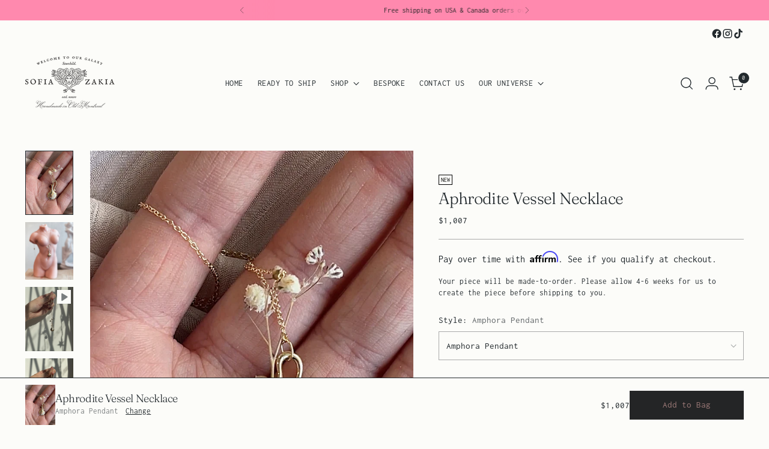

--- FILE ---
content_type: text/html; charset=utf-8
request_url: https://sofiazakia.com/collections/necklaces/products/aphrodite-vessel
body_size: 73591
content:
<!doctype html>

<!--
  ___                 ___           ___           ___
       /  /\                     /__/\         /  /\         /  /\
      /  /:/_                    \  \:\       /  /:/        /  /::\
     /  /:/ /\  ___     ___       \  \:\     /  /:/        /  /:/\:\
    /  /:/ /:/ /__/\   /  /\  ___  \  \:\   /  /:/  ___   /  /:/  \:\
   /__/:/ /:/  \  \:\ /  /:/ /__/\  \__\:\ /__/:/  /  /\ /__/:/ \__\:\
   \  \:\/:/    \  \:\  /:/  \  \:\ /  /:/ \  \:\ /  /:/ \  \:\ /  /:/
    \  \::/      \  \:\/:/    \  \:\  /:/   \  \:\  /:/   \  \:\  /:/
     \  \:\       \  \::/      \  \:\/:/     \  \:\/:/     \  \:\/:/
      \  \:\       \__\/        \  \::/       \  \::/       \  \::/
       \__\/                     \__\/         \__\/         \__\/

  --------------------------------------------------------------------
  #  Stiletto v5.0.1
  #  Documentation: https://help.fluorescent.co/v/stiletto
  #  Purchase: https://themes.shopify.com/themes/stiletto/
  #  A product by Fluorescent: https://fluorescent.co/
  --------------------------------------------------------------------
-->

<html class="no-js" lang="en" style="--announcement-height: 1px;">
  <head>
    <meta charset="UTF-8">
    <meta http-equiv="X-UA-Compatible" content="IE=edge,chrome=1">
    <meta name="viewport" content="width=device-width,initial-scale=1">
    
    




  <meta name="description" content="A delicate Amphora, risen from the sea. An ocean song, gifted from the Goddess of love, beauty, and pleasure herself. Press it to your ear and hear whispers of the seas. Greek Mythology, Aphrodite, Birth of Venus, Amphora, Amphora Necklace, Vessel Necklace, Greek Mythology Necklace, Mermaid, Shell necklace">



    <link rel="canonical" href="https://sofiazakia.com/products/aphrodite-vessel">
    <link rel="preconnect" href="https://cdn.shopify.com" crossorigin><link rel="shortcut icon" href="//sofiazakia.com/cdn/shop/files/instaicon3-2.png?crop=center&height=32&v=1755618288&width=32" type="image/png"><title>Aphrodite Vessel Necklace
&ndash; Sofia Zakia</title>

    





  
  
  
  
  




<meta property="og:url" content="https://sofiazakia.com/products/aphrodite-vessel">
<meta property="og:site_name" content="Sofia Zakia">
<meta property="og:type" content="product">
<meta property="og:title" content="Aphrodite Vessel Necklace">
<meta property="og:description" content="A delicate Amphora, risen from the sea. An ocean song, gifted from the Goddess of love, beauty, and pleasure herself. Press it to your ear and hear whispers of the seas. Greek Mythology, Aphrodite, Birth of Venus, Amphora, Amphora Necklace, Vessel Necklace, Greek Mythology Necklace, Mermaid, Shell necklace">
<meta property="og:image" content="http://sofiazakia.com/cdn/shop/products/7ED7076A-B4FD-4F74-A6F4-12D2F20D7900.jpg?v=1631978563&width=1024">
<meta property="og:image:secure_url" content="https://sofiazakia.com/cdn/shop/products/7ED7076A-B4FD-4F74-A6F4-12D2F20D7900.jpg?v=1631978563&width=1024">
<meta property="og:price:amount" content="1,007">
<meta property="og:price:currency" content="USD">

<meta name="twitter:title" content="Aphrodite Vessel Necklace">
<meta name="twitter:description" content="A delicate Amphora, risen from the sea. An ocean song, gifted from the Goddess of love, beauty, and pleasure herself. Press it to your ear and hear whispers of the seas. Greek Mythology, Aphrodite, Birth of Venus, Amphora, Amphora Necklace, Vessel Necklace, Greek Mythology Necklace, Mermaid, Shell necklace">
<meta name="twitter:card" content="summary_large_image">
<meta name="twitter:image" content="https://sofiazakia.com/cdn/shop/products/7ED7076A-B4FD-4F74-A6F4-12D2F20D7900.jpg?v=1631978563&width=1024">
<meta name="twitter:image:width" content="480">
<meta name="twitter:image:height" content="480">


    <script>
  console.log('Stiletto v5.0.1 by Fluorescent');

  document.documentElement.className = document.documentElement.className.replace('no-js', '');
  if (window.matchMedia(`(prefers-reduced-motion: reduce)`) === true || window.matchMedia(`(prefers-reduced-motion: reduce)`).matches === true) {
    document.documentElement.classList.add('prefers-reduced-motion');
  } else {
    document.documentElement.classList.add('do-anim');
  }

  window.theme = {
    version: 'v5.0.1',
    themeName: 'Stiletto',
    moneyFormat: "\u003cspan class=\"money\"\u003e${{amount_no_decimals}}\u003c\/span\u003e",
    strings: {
      name: "Sofia Zakia",
      accessibility: {
        play_video: "Play",
        pause_video: "Pause",
        range_lower: "Lower",
        range_upper: "Upper"
      },
      product: {
        no_shipping_rates: "Shipping rate unavailable",
        country_placeholder: "Country\/Region",
        review: "Write a review"
      },
      products: {
        product: {
          unavailable: "Unavailable",
          unitPrice: "Unit price",
          unitPriceSeparator: "per",
          sku: "SKU"
        }
      },
      cart: {
        editCartNote: "Edit order notes",
        addCartNote: "Add order notes",
        quantityError: "You have the maximum number of this product in your cart"
      },
      pagination: {
        viewing: "You’re viewing {{ of }} of {{ total }}",
        products: "products",
        results: "results"
      }
    },
    routes: {
      root: "/",
      cart: {
        base: "/cart",
        add: "/cart/add",
        change: "/cart/change",
        update: "/cart/update",
        clear: "/cart/clear",
        // Manual routes until Shopify adds support
        shipping: "/cart/shipping_rates",
      },
      // Manual routes until Shopify adds support
      products: "/products",
      productRecommendations: "/recommendations/products",
      predictive_search_url: '/search/suggest',
    },
    icons: {
      chevron: "\u003cspan class=\"icon icon-new icon-chevron \"\u003e\n  \u003csvg viewBox=\"0 0 24 24\" fill=\"none\" xmlns=\"http:\/\/www.w3.org\/2000\/svg\"\u003e\u003cpath d=\"M1.875 7.438 12 17.563 22.125 7.438\" stroke=\"currentColor\" stroke-width=\"2\"\/\u003e\u003c\/svg\u003e\n\u003c\/span\u003e\n",
      close: "\u003cspan class=\"icon icon-new icon-close \"\u003e\n  \u003csvg viewBox=\"0 0 24 24\" fill=\"none\" xmlns=\"http:\/\/www.w3.org\/2000\/svg\"\u003e\u003cpath d=\"M2.66 1.34 2 .68.68 2l.66.66 1.32-1.32zm18.68 21.32.66.66L23.32 22l-.66-.66-1.32 1.32zm1.32-20 .66-.66L22 .68l-.66.66 1.32 1.32zM1.34 21.34.68 22 2 23.32l.66-.66-1.32-1.32zm0-18.68 10 10 1.32-1.32-10-10-1.32 1.32zm11.32 10 10-10-1.32-1.32-10 10 1.32 1.32zm-1.32-1.32-10 10 1.32 1.32 10-10-1.32-1.32zm0 1.32 10 10 1.32-1.32-10-10-1.32 1.32z\" fill=\"currentColor\"\/\u003e\u003c\/svg\u003e\n\u003c\/span\u003e\n",
      zoom: "\u003cspan class=\"icon icon-new icon-zoom \"\u003e\n  \u003csvg viewBox=\"0 0 24 24\" fill=\"none\" xmlns=\"http:\/\/www.w3.org\/2000\/svg\"\u003e\u003cpath d=\"M10.3,19.71c5.21,0,9.44-4.23,9.44-9.44S15.51,.83,10.3,.83,.86,5.05,.86,10.27s4.23,9.44,9.44,9.44Z\" fill=\"none\" stroke=\"currentColor\" stroke-linecap=\"round\" stroke-miterlimit=\"10\" stroke-width=\"1.63\"\/\u003e\n          \u003cpath d=\"M5.05,10.27H15.54\" fill=\"none\" stroke=\"currentColor\" stroke-miterlimit=\"10\" stroke-width=\"1.63\"\/\u003e\n          \u003cpath class=\"cross-up\" d=\"M10.3,5.02V15.51\" fill=\"none\" stroke=\"currentColor\" stroke-miterlimit=\"10\" stroke-width=\"1.63\"\/\u003e\n          \u003cpath d=\"M16.92,16.9l6.49,6.49\" fill=\"none\" stroke=\"currentColor\" stroke-miterlimit=\"10\" stroke-width=\"1.63\"\/\u003e\u003c\/svg\u003e\n\u003c\/span\u003e\n"
    },
    coreData: {
      n: "Stiletto",
      v: "v5.0.1",
    }
  }

  window.theme.searchableFields = "product_type,title,variants.title,vendor";

  
    window.theme.allCountryOptionTags = "\u003coption value=\"United States\" data-provinces=\"[[\u0026quot;Alabama\u0026quot;,\u0026quot;Alabama\u0026quot;],[\u0026quot;Alaska\u0026quot;,\u0026quot;Alaska\u0026quot;],[\u0026quot;American Samoa\u0026quot;,\u0026quot;American Samoa\u0026quot;],[\u0026quot;Arizona\u0026quot;,\u0026quot;Arizona\u0026quot;],[\u0026quot;Arkansas\u0026quot;,\u0026quot;Arkansas\u0026quot;],[\u0026quot;Armed Forces Americas\u0026quot;,\u0026quot;Armed Forces Americas\u0026quot;],[\u0026quot;Armed Forces Europe\u0026quot;,\u0026quot;Armed Forces Europe\u0026quot;],[\u0026quot;Armed Forces Pacific\u0026quot;,\u0026quot;Armed Forces Pacific\u0026quot;],[\u0026quot;California\u0026quot;,\u0026quot;California\u0026quot;],[\u0026quot;Colorado\u0026quot;,\u0026quot;Colorado\u0026quot;],[\u0026quot;Connecticut\u0026quot;,\u0026quot;Connecticut\u0026quot;],[\u0026quot;Delaware\u0026quot;,\u0026quot;Delaware\u0026quot;],[\u0026quot;District of Columbia\u0026quot;,\u0026quot;Washington DC\u0026quot;],[\u0026quot;Federated States of Micronesia\u0026quot;,\u0026quot;Micronesia\u0026quot;],[\u0026quot;Florida\u0026quot;,\u0026quot;Florida\u0026quot;],[\u0026quot;Georgia\u0026quot;,\u0026quot;Georgia\u0026quot;],[\u0026quot;Guam\u0026quot;,\u0026quot;Guam\u0026quot;],[\u0026quot;Hawaii\u0026quot;,\u0026quot;Hawaii\u0026quot;],[\u0026quot;Idaho\u0026quot;,\u0026quot;Idaho\u0026quot;],[\u0026quot;Illinois\u0026quot;,\u0026quot;Illinois\u0026quot;],[\u0026quot;Indiana\u0026quot;,\u0026quot;Indiana\u0026quot;],[\u0026quot;Iowa\u0026quot;,\u0026quot;Iowa\u0026quot;],[\u0026quot;Kansas\u0026quot;,\u0026quot;Kansas\u0026quot;],[\u0026quot;Kentucky\u0026quot;,\u0026quot;Kentucky\u0026quot;],[\u0026quot;Louisiana\u0026quot;,\u0026quot;Louisiana\u0026quot;],[\u0026quot;Maine\u0026quot;,\u0026quot;Maine\u0026quot;],[\u0026quot;Marshall Islands\u0026quot;,\u0026quot;Marshall Islands\u0026quot;],[\u0026quot;Maryland\u0026quot;,\u0026quot;Maryland\u0026quot;],[\u0026quot;Massachusetts\u0026quot;,\u0026quot;Massachusetts\u0026quot;],[\u0026quot;Michigan\u0026quot;,\u0026quot;Michigan\u0026quot;],[\u0026quot;Minnesota\u0026quot;,\u0026quot;Minnesota\u0026quot;],[\u0026quot;Mississippi\u0026quot;,\u0026quot;Mississippi\u0026quot;],[\u0026quot;Missouri\u0026quot;,\u0026quot;Missouri\u0026quot;],[\u0026quot;Montana\u0026quot;,\u0026quot;Montana\u0026quot;],[\u0026quot;Nebraska\u0026quot;,\u0026quot;Nebraska\u0026quot;],[\u0026quot;Nevada\u0026quot;,\u0026quot;Nevada\u0026quot;],[\u0026quot;New Hampshire\u0026quot;,\u0026quot;New Hampshire\u0026quot;],[\u0026quot;New Jersey\u0026quot;,\u0026quot;New Jersey\u0026quot;],[\u0026quot;New Mexico\u0026quot;,\u0026quot;New Mexico\u0026quot;],[\u0026quot;New York\u0026quot;,\u0026quot;New York\u0026quot;],[\u0026quot;North Carolina\u0026quot;,\u0026quot;North Carolina\u0026quot;],[\u0026quot;North Dakota\u0026quot;,\u0026quot;North Dakota\u0026quot;],[\u0026quot;Northern Mariana Islands\u0026quot;,\u0026quot;Northern Mariana Islands\u0026quot;],[\u0026quot;Ohio\u0026quot;,\u0026quot;Ohio\u0026quot;],[\u0026quot;Oklahoma\u0026quot;,\u0026quot;Oklahoma\u0026quot;],[\u0026quot;Oregon\u0026quot;,\u0026quot;Oregon\u0026quot;],[\u0026quot;Palau\u0026quot;,\u0026quot;Palau\u0026quot;],[\u0026quot;Pennsylvania\u0026quot;,\u0026quot;Pennsylvania\u0026quot;],[\u0026quot;Puerto Rico\u0026quot;,\u0026quot;Puerto Rico\u0026quot;],[\u0026quot;Rhode Island\u0026quot;,\u0026quot;Rhode Island\u0026quot;],[\u0026quot;South Carolina\u0026quot;,\u0026quot;South Carolina\u0026quot;],[\u0026quot;South Dakota\u0026quot;,\u0026quot;South Dakota\u0026quot;],[\u0026quot;Tennessee\u0026quot;,\u0026quot;Tennessee\u0026quot;],[\u0026quot;Texas\u0026quot;,\u0026quot;Texas\u0026quot;],[\u0026quot;Utah\u0026quot;,\u0026quot;Utah\u0026quot;],[\u0026quot;Vermont\u0026quot;,\u0026quot;Vermont\u0026quot;],[\u0026quot;Virgin Islands\u0026quot;,\u0026quot;U.S. Virgin Islands\u0026quot;],[\u0026quot;Virginia\u0026quot;,\u0026quot;Virginia\u0026quot;],[\u0026quot;Washington\u0026quot;,\u0026quot;Washington\u0026quot;],[\u0026quot;West Virginia\u0026quot;,\u0026quot;West Virginia\u0026quot;],[\u0026quot;Wisconsin\u0026quot;,\u0026quot;Wisconsin\u0026quot;],[\u0026quot;Wyoming\u0026quot;,\u0026quot;Wyoming\u0026quot;]]\"\u003eUnited States\u003c\/option\u003e\n\u003coption value=\"Canada\" data-provinces=\"[[\u0026quot;Alberta\u0026quot;,\u0026quot;Alberta\u0026quot;],[\u0026quot;British Columbia\u0026quot;,\u0026quot;British Columbia\u0026quot;],[\u0026quot;Manitoba\u0026quot;,\u0026quot;Manitoba\u0026quot;],[\u0026quot;New Brunswick\u0026quot;,\u0026quot;New Brunswick\u0026quot;],[\u0026quot;Newfoundland and Labrador\u0026quot;,\u0026quot;Newfoundland and Labrador\u0026quot;],[\u0026quot;Northwest Territories\u0026quot;,\u0026quot;Northwest Territories\u0026quot;],[\u0026quot;Nova Scotia\u0026quot;,\u0026quot;Nova Scotia\u0026quot;],[\u0026quot;Nunavut\u0026quot;,\u0026quot;Nunavut\u0026quot;],[\u0026quot;Ontario\u0026quot;,\u0026quot;Ontario\u0026quot;],[\u0026quot;Prince Edward Island\u0026quot;,\u0026quot;Prince Edward Island\u0026quot;],[\u0026quot;Quebec\u0026quot;,\u0026quot;Quebec\u0026quot;],[\u0026quot;Saskatchewan\u0026quot;,\u0026quot;Saskatchewan\u0026quot;],[\u0026quot;Yukon\u0026quot;,\u0026quot;Yukon\u0026quot;]]\"\u003eCanada\u003c\/option\u003e\n\u003coption value=\"United Kingdom\" data-provinces=\"[[\u0026quot;British Forces\u0026quot;,\u0026quot;British Forces\u0026quot;],[\u0026quot;England\u0026quot;,\u0026quot;England\u0026quot;],[\u0026quot;Northern Ireland\u0026quot;,\u0026quot;Northern Ireland\u0026quot;],[\u0026quot;Scotland\u0026quot;,\u0026quot;Scotland\u0026quot;],[\u0026quot;Wales\u0026quot;,\u0026quot;Wales\u0026quot;]]\"\u003eUnited Kingdom\u003c\/option\u003e\n\u003coption value=\"Norway\" data-provinces=\"[]\"\u003eNorway\u003c\/option\u003e\n\u003coption value=\"---\" data-provinces=\"[]\"\u003e---\u003c\/option\u003e\n\u003coption value=\"Afghanistan\" data-provinces=\"[]\"\u003eAfghanistan\u003c\/option\u003e\n\u003coption value=\"Aland Islands\" data-provinces=\"[]\"\u003eÅland Islands\u003c\/option\u003e\n\u003coption value=\"Albania\" data-provinces=\"[]\"\u003eAlbania\u003c\/option\u003e\n\u003coption value=\"Algeria\" data-provinces=\"[]\"\u003eAlgeria\u003c\/option\u003e\n\u003coption value=\"Andorra\" data-provinces=\"[]\"\u003eAndorra\u003c\/option\u003e\n\u003coption value=\"Angola\" data-provinces=\"[]\"\u003eAngola\u003c\/option\u003e\n\u003coption value=\"Anguilla\" data-provinces=\"[]\"\u003eAnguilla\u003c\/option\u003e\n\u003coption value=\"Antigua And Barbuda\" data-provinces=\"[]\"\u003eAntigua \u0026 Barbuda\u003c\/option\u003e\n\u003coption value=\"Argentina\" data-provinces=\"[[\u0026quot;Buenos Aires\u0026quot;,\u0026quot;Buenos Aires Province\u0026quot;],[\u0026quot;Catamarca\u0026quot;,\u0026quot;Catamarca\u0026quot;],[\u0026quot;Chaco\u0026quot;,\u0026quot;Chaco\u0026quot;],[\u0026quot;Chubut\u0026quot;,\u0026quot;Chubut\u0026quot;],[\u0026quot;Ciudad Autónoma de Buenos Aires\u0026quot;,\u0026quot;Buenos Aires (Autonomous City)\u0026quot;],[\u0026quot;Corrientes\u0026quot;,\u0026quot;Corrientes\u0026quot;],[\u0026quot;Córdoba\u0026quot;,\u0026quot;Córdoba\u0026quot;],[\u0026quot;Entre Ríos\u0026quot;,\u0026quot;Entre Ríos\u0026quot;],[\u0026quot;Formosa\u0026quot;,\u0026quot;Formosa\u0026quot;],[\u0026quot;Jujuy\u0026quot;,\u0026quot;Jujuy\u0026quot;],[\u0026quot;La Pampa\u0026quot;,\u0026quot;La Pampa\u0026quot;],[\u0026quot;La Rioja\u0026quot;,\u0026quot;La Rioja\u0026quot;],[\u0026quot;Mendoza\u0026quot;,\u0026quot;Mendoza\u0026quot;],[\u0026quot;Misiones\u0026quot;,\u0026quot;Misiones\u0026quot;],[\u0026quot;Neuquén\u0026quot;,\u0026quot;Neuquén\u0026quot;],[\u0026quot;Río Negro\u0026quot;,\u0026quot;Río Negro\u0026quot;],[\u0026quot;Salta\u0026quot;,\u0026quot;Salta\u0026quot;],[\u0026quot;San Juan\u0026quot;,\u0026quot;San Juan\u0026quot;],[\u0026quot;San Luis\u0026quot;,\u0026quot;San Luis\u0026quot;],[\u0026quot;Santa Cruz\u0026quot;,\u0026quot;Santa Cruz\u0026quot;],[\u0026quot;Santa Fe\u0026quot;,\u0026quot;Santa Fe\u0026quot;],[\u0026quot;Santiago Del Estero\u0026quot;,\u0026quot;Santiago del Estero\u0026quot;],[\u0026quot;Tierra Del Fuego\u0026quot;,\u0026quot;Tierra del Fuego\u0026quot;],[\u0026quot;Tucumán\u0026quot;,\u0026quot;Tucumán\u0026quot;]]\"\u003eArgentina\u003c\/option\u003e\n\u003coption value=\"Armenia\" data-provinces=\"[]\"\u003eArmenia\u003c\/option\u003e\n\u003coption value=\"Aruba\" data-provinces=\"[]\"\u003eAruba\u003c\/option\u003e\n\u003coption value=\"Ascension Island\" data-provinces=\"[]\"\u003eAscension Island\u003c\/option\u003e\n\u003coption value=\"Australia\" data-provinces=\"[[\u0026quot;Australian Capital Territory\u0026quot;,\u0026quot;Australian Capital Territory\u0026quot;],[\u0026quot;New South Wales\u0026quot;,\u0026quot;New South Wales\u0026quot;],[\u0026quot;Northern Territory\u0026quot;,\u0026quot;Northern Territory\u0026quot;],[\u0026quot;Queensland\u0026quot;,\u0026quot;Queensland\u0026quot;],[\u0026quot;South Australia\u0026quot;,\u0026quot;South Australia\u0026quot;],[\u0026quot;Tasmania\u0026quot;,\u0026quot;Tasmania\u0026quot;],[\u0026quot;Victoria\u0026quot;,\u0026quot;Victoria\u0026quot;],[\u0026quot;Western Australia\u0026quot;,\u0026quot;Western Australia\u0026quot;]]\"\u003eAustralia\u003c\/option\u003e\n\u003coption value=\"Austria\" data-provinces=\"[]\"\u003eAustria\u003c\/option\u003e\n\u003coption value=\"Azerbaijan\" data-provinces=\"[]\"\u003eAzerbaijan\u003c\/option\u003e\n\u003coption value=\"Bahamas\" data-provinces=\"[]\"\u003eBahamas\u003c\/option\u003e\n\u003coption value=\"Bahrain\" data-provinces=\"[]\"\u003eBahrain\u003c\/option\u003e\n\u003coption value=\"Bangladesh\" data-provinces=\"[]\"\u003eBangladesh\u003c\/option\u003e\n\u003coption value=\"Barbados\" data-provinces=\"[]\"\u003eBarbados\u003c\/option\u003e\n\u003coption value=\"Belarus\" data-provinces=\"[]\"\u003eBelarus\u003c\/option\u003e\n\u003coption value=\"Belgium\" data-provinces=\"[]\"\u003eBelgium\u003c\/option\u003e\n\u003coption value=\"Belize\" data-provinces=\"[]\"\u003eBelize\u003c\/option\u003e\n\u003coption value=\"Benin\" data-provinces=\"[]\"\u003eBenin\u003c\/option\u003e\n\u003coption value=\"Bermuda\" data-provinces=\"[]\"\u003eBermuda\u003c\/option\u003e\n\u003coption value=\"Bhutan\" data-provinces=\"[]\"\u003eBhutan\u003c\/option\u003e\n\u003coption value=\"Bolivia\" data-provinces=\"[]\"\u003eBolivia\u003c\/option\u003e\n\u003coption value=\"Bosnia And Herzegovina\" data-provinces=\"[]\"\u003eBosnia \u0026 Herzegovina\u003c\/option\u003e\n\u003coption value=\"Botswana\" data-provinces=\"[]\"\u003eBotswana\u003c\/option\u003e\n\u003coption value=\"Brazil\" data-provinces=\"[[\u0026quot;Acre\u0026quot;,\u0026quot;Acre\u0026quot;],[\u0026quot;Alagoas\u0026quot;,\u0026quot;Alagoas\u0026quot;],[\u0026quot;Amapá\u0026quot;,\u0026quot;Amapá\u0026quot;],[\u0026quot;Amazonas\u0026quot;,\u0026quot;Amazonas\u0026quot;],[\u0026quot;Bahia\u0026quot;,\u0026quot;Bahia\u0026quot;],[\u0026quot;Ceará\u0026quot;,\u0026quot;Ceará\u0026quot;],[\u0026quot;Distrito Federal\u0026quot;,\u0026quot;Federal District\u0026quot;],[\u0026quot;Espírito Santo\u0026quot;,\u0026quot;Espírito Santo\u0026quot;],[\u0026quot;Goiás\u0026quot;,\u0026quot;Goiás\u0026quot;],[\u0026quot;Maranhão\u0026quot;,\u0026quot;Maranhão\u0026quot;],[\u0026quot;Mato Grosso\u0026quot;,\u0026quot;Mato Grosso\u0026quot;],[\u0026quot;Mato Grosso do Sul\u0026quot;,\u0026quot;Mato Grosso do Sul\u0026quot;],[\u0026quot;Minas Gerais\u0026quot;,\u0026quot;Minas Gerais\u0026quot;],[\u0026quot;Paraná\u0026quot;,\u0026quot;Paraná\u0026quot;],[\u0026quot;Paraíba\u0026quot;,\u0026quot;Paraíba\u0026quot;],[\u0026quot;Pará\u0026quot;,\u0026quot;Pará\u0026quot;],[\u0026quot;Pernambuco\u0026quot;,\u0026quot;Pernambuco\u0026quot;],[\u0026quot;Piauí\u0026quot;,\u0026quot;Piauí\u0026quot;],[\u0026quot;Rio Grande do Norte\u0026quot;,\u0026quot;Rio Grande do Norte\u0026quot;],[\u0026quot;Rio Grande do Sul\u0026quot;,\u0026quot;Rio Grande do Sul\u0026quot;],[\u0026quot;Rio de Janeiro\u0026quot;,\u0026quot;Rio de Janeiro\u0026quot;],[\u0026quot;Rondônia\u0026quot;,\u0026quot;Rondônia\u0026quot;],[\u0026quot;Roraima\u0026quot;,\u0026quot;Roraima\u0026quot;],[\u0026quot;Santa Catarina\u0026quot;,\u0026quot;Santa Catarina\u0026quot;],[\u0026quot;Sergipe\u0026quot;,\u0026quot;Sergipe\u0026quot;],[\u0026quot;São Paulo\u0026quot;,\u0026quot;São Paulo\u0026quot;],[\u0026quot;Tocantins\u0026quot;,\u0026quot;Tocantins\u0026quot;]]\"\u003eBrazil\u003c\/option\u003e\n\u003coption value=\"British Indian Ocean Territory\" data-provinces=\"[]\"\u003eBritish Indian Ocean Territory\u003c\/option\u003e\n\u003coption value=\"Virgin Islands, British\" data-provinces=\"[]\"\u003eBritish Virgin Islands\u003c\/option\u003e\n\u003coption value=\"Brunei\" data-provinces=\"[]\"\u003eBrunei\u003c\/option\u003e\n\u003coption value=\"Bulgaria\" data-provinces=\"[]\"\u003eBulgaria\u003c\/option\u003e\n\u003coption value=\"Burkina Faso\" data-provinces=\"[]\"\u003eBurkina Faso\u003c\/option\u003e\n\u003coption value=\"Burundi\" data-provinces=\"[]\"\u003eBurundi\u003c\/option\u003e\n\u003coption value=\"Cambodia\" data-provinces=\"[]\"\u003eCambodia\u003c\/option\u003e\n\u003coption value=\"Republic of Cameroon\" data-provinces=\"[]\"\u003eCameroon\u003c\/option\u003e\n\u003coption value=\"Canada\" data-provinces=\"[[\u0026quot;Alberta\u0026quot;,\u0026quot;Alberta\u0026quot;],[\u0026quot;British Columbia\u0026quot;,\u0026quot;British Columbia\u0026quot;],[\u0026quot;Manitoba\u0026quot;,\u0026quot;Manitoba\u0026quot;],[\u0026quot;New Brunswick\u0026quot;,\u0026quot;New Brunswick\u0026quot;],[\u0026quot;Newfoundland and Labrador\u0026quot;,\u0026quot;Newfoundland and Labrador\u0026quot;],[\u0026quot;Northwest Territories\u0026quot;,\u0026quot;Northwest Territories\u0026quot;],[\u0026quot;Nova Scotia\u0026quot;,\u0026quot;Nova Scotia\u0026quot;],[\u0026quot;Nunavut\u0026quot;,\u0026quot;Nunavut\u0026quot;],[\u0026quot;Ontario\u0026quot;,\u0026quot;Ontario\u0026quot;],[\u0026quot;Prince Edward Island\u0026quot;,\u0026quot;Prince Edward Island\u0026quot;],[\u0026quot;Quebec\u0026quot;,\u0026quot;Quebec\u0026quot;],[\u0026quot;Saskatchewan\u0026quot;,\u0026quot;Saskatchewan\u0026quot;],[\u0026quot;Yukon\u0026quot;,\u0026quot;Yukon\u0026quot;]]\"\u003eCanada\u003c\/option\u003e\n\u003coption value=\"Cape Verde\" data-provinces=\"[]\"\u003eCape Verde\u003c\/option\u003e\n\u003coption value=\"Caribbean Netherlands\" data-provinces=\"[]\"\u003eCaribbean Netherlands\u003c\/option\u003e\n\u003coption value=\"Cayman Islands\" data-provinces=\"[]\"\u003eCayman Islands\u003c\/option\u003e\n\u003coption value=\"Central African Republic\" data-provinces=\"[]\"\u003eCentral African Republic\u003c\/option\u003e\n\u003coption value=\"Chad\" data-provinces=\"[]\"\u003eChad\u003c\/option\u003e\n\u003coption value=\"Chile\" data-provinces=\"[[\u0026quot;Antofagasta\u0026quot;,\u0026quot;Antofagasta\u0026quot;],[\u0026quot;Araucanía\u0026quot;,\u0026quot;Araucanía\u0026quot;],[\u0026quot;Arica and Parinacota\u0026quot;,\u0026quot;Arica y Parinacota\u0026quot;],[\u0026quot;Atacama\u0026quot;,\u0026quot;Atacama\u0026quot;],[\u0026quot;Aysén\u0026quot;,\u0026quot;Aysén\u0026quot;],[\u0026quot;Biobío\u0026quot;,\u0026quot;Bío Bío\u0026quot;],[\u0026quot;Coquimbo\u0026quot;,\u0026quot;Coquimbo\u0026quot;],[\u0026quot;Los Lagos\u0026quot;,\u0026quot;Los Lagos\u0026quot;],[\u0026quot;Los Ríos\u0026quot;,\u0026quot;Los Ríos\u0026quot;],[\u0026quot;Magallanes\u0026quot;,\u0026quot;Magallanes Region\u0026quot;],[\u0026quot;Maule\u0026quot;,\u0026quot;Maule\u0026quot;],[\u0026quot;O\u0026#39;Higgins\u0026quot;,\u0026quot;Libertador General Bernardo O’Higgins\u0026quot;],[\u0026quot;Santiago\u0026quot;,\u0026quot;Santiago Metropolitan\u0026quot;],[\u0026quot;Tarapacá\u0026quot;,\u0026quot;Tarapacá\u0026quot;],[\u0026quot;Valparaíso\u0026quot;,\u0026quot;Valparaíso\u0026quot;],[\u0026quot;Ñuble\u0026quot;,\u0026quot;Ñuble\u0026quot;]]\"\u003eChile\u003c\/option\u003e\n\u003coption value=\"China\" data-provinces=\"[[\u0026quot;Anhui\u0026quot;,\u0026quot;Anhui\u0026quot;],[\u0026quot;Beijing\u0026quot;,\u0026quot;Beijing\u0026quot;],[\u0026quot;Chongqing\u0026quot;,\u0026quot;Chongqing\u0026quot;],[\u0026quot;Fujian\u0026quot;,\u0026quot;Fujian\u0026quot;],[\u0026quot;Gansu\u0026quot;,\u0026quot;Gansu\u0026quot;],[\u0026quot;Guangdong\u0026quot;,\u0026quot;Guangdong\u0026quot;],[\u0026quot;Guangxi\u0026quot;,\u0026quot;Guangxi\u0026quot;],[\u0026quot;Guizhou\u0026quot;,\u0026quot;Guizhou\u0026quot;],[\u0026quot;Hainan\u0026quot;,\u0026quot;Hainan\u0026quot;],[\u0026quot;Hebei\u0026quot;,\u0026quot;Hebei\u0026quot;],[\u0026quot;Heilongjiang\u0026quot;,\u0026quot;Heilongjiang\u0026quot;],[\u0026quot;Henan\u0026quot;,\u0026quot;Henan\u0026quot;],[\u0026quot;Hubei\u0026quot;,\u0026quot;Hubei\u0026quot;],[\u0026quot;Hunan\u0026quot;,\u0026quot;Hunan\u0026quot;],[\u0026quot;Inner Mongolia\u0026quot;,\u0026quot;Inner Mongolia\u0026quot;],[\u0026quot;Jiangsu\u0026quot;,\u0026quot;Jiangsu\u0026quot;],[\u0026quot;Jiangxi\u0026quot;,\u0026quot;Jiangxi\u0026quot;],[\u0026quot;Jilin\u0026quot;,\u0026quot;Jilin\u0026quot;],[\u0026quot;Liaoning\u0026quot;,\u0026quot;Liaoning\u0026quot;],[\u0026quot;Ningxia\u0026quot;,\u0026quot;Ningxia\u0026quot;],[\u0026quot;Qinghai\u0026quot;,\u0026quot;Qinghai\u0026quot;],[\u0026quot;Shaanxi\u0026quot;,\u0026quot;Shaanxi\u0026quot;],[\u0026quot;Shandong\u0026quot;,\u0026quot;Shandong\u0026quot;],[\u0026quot;Shanghai\u0026quot;,\u0026quot;Shanghai\u0026quot;],[\u0026quot;Shanxi\u0026quot;,\u0026quot;Shanxi\u0026quot;],[\u0026quot;Sichuan\u0026quot;,\u0026quot;Sichuan\u0026quot;],[\u0026quot;Tianjin\u0026quot;,\u0026quot;Tianjin\u0026quot;],[\u0026quot;Xinjiang\u0026quot;,\u0026quot;Xinjiang\u0026quot;],[\u0026quot;Xizang\u0026quot;,\u0026quot;Tibet\u0026quot;],[\u0026quot;Yunnan\u0026quot;,\u0026quot;Yunnan\u0026quot;],[\u0026quot;Zhejiang\u0026quot;,\u0026quot;Zhejiang\u0026quot;]]\"\u003eChina\u003c\/option\u003e\n\u003coption value=\"Christmas Island\" data-provinces=\"[]\"\u003eChristmas Island\u003c\/option\u003e\n\u003coption value=\"Cocos (Keeling) Islands\" data-provinces=\"[]\"\u003eCocos (Keeling) Islands\u003c\/option\u003e\n\u003coption value=\"Colombia\" data-provinces=\"[[\u0026quot;Amazonas\u0026quot;,\u0026quot;Amazonas\u0026quot;],[\u0026quot;Antioquia\u0026quot;,\u0026quot;Antioquia\u0026quot;],[\u0026quot;Arauca\u0026quot;,\u0026quot;Arauca\u0026quot;],[\u0026quot;Atlántico\u0026quot;,\u0026quot;Atlántico\u0026quot;],[\u0026quot;Bogotá, D.C.\u0026quot;,\u0026quot;Capital District\u0026quot;],[\u0026quot;Bolívar\u0026quot;,\u0026quot;Bolívar\u0026quot;],[\u0026quot;Boyacá\u0026quot;,\u0026quot;Boyacá\u0026quot;],[\u0026quot;Caldas\u0026quot;,\u0026quot;Caldas\u0026quot;],[\u0026quot;Caquetá\u0026quot;,\u0026quot;Caquetá\u0026quot;],[\u0026quot;Casanare\u0026quot;,\u0026quot;Casanare\u0026quot;],[\u0026quot;Cauca\u0026quot;,\u0026quot;Cauca\u0026quot;],[\u0026quot;Cesar\u0026quot;,\u0026quot;Cesar\u0026quot;],[\u0026quot;Chocó\u0026quot;,\u0026quot;Chocó\u0026quot;],[\u0026quot;Cundinamarca\u0026quot;,\u0026quot;Cundinamarca\u0026quot;],[\u0026quot;Córdoba\u0026quot;,\u0026quot;Córdoba\u0026quot;],[\u0026quot;Guainía\u0026quot;,\u0026quot;Guainía\u0026quot;],[\u0026quot;Guaviare\u0026quot;,\u0026quot;Guaviare\u0026quot;],[\u0026quot;Huila\u0026quot;,\u0026quot;Huila\u0026quot;],[\u0026quot;La Guajira\u0026quot;,\u0026quot;La Guajira\u0026quot;],[\u0026quot;Magdalena\u0026quot;,\u0026quot;Magdalena\u0026quot;],[\u0026quot;Meta\u0026quot;,\u0026quot;Meta\u0026quot;],[\u0026quot;Nariño\u0026quot;,\u0026quot;Nariño\u0026quot;],[\u0026quot;Norte de Santander\u0026quot;,\u0026quot;Norte de Santander\u0026quot;],[\u0026quot;Putumayo\u0026quot;,\u0026quot;Putumayo\u0026quot;],[\u0026quot;Quindío\u0026quot;,\u0026quot;Quindío\u0026quot;],[\u0026quot;Risaralda\u0026quot;,\u0026quot;Risaralda\u0026quot;],[\u0026quot;San Andrés, Providencia y Santa Catalina\u0026quot;,\u0026quot;San Andrés \\u0026 Providencia\u0026quot;],[\u0026quot;Santander\u0026quot;,\u0026quot;Santander\u0026quot;],[\u0026quot;Sucre\u0026quot;,\u0026quot;Sucre\u0026quot;],[\u0026quot;Tolima\u0026quot;,\u0026quot;Tolima\u0026quot;],[\u0026quot;Valle del Cauca\u0026quot;,\u0026quot;Valle del Cauca\u0026quot;],[\u0026quot;Vaupés\u0026quot;,\u0026quot;Vaupés\u0026quot;],[\u0026quot;Vichada\u0026quot;,\u0026quot;Vichada\u0026quot;]]\"\u003eColombia\u003c\/option\u003e\n\u003coption value=\"Comoros\" data-provinces=\"[]\"\u003eComoros\u003c\/option\u003e\n\u003coption value=\"Congo\" data-provinces=\"[]\"\u003eCongo - Brazzaville\u003c\/option\u003e\n\u003coption value=\"Congo, The Democratic Republic Of The\" data-provinces=\"[]\"\u003eCongo - Kinshasa\u003c\/option\u003e\n\u003coption value=\"Cook Islands\" data-provinces=\"[]\"\u003eCook Islands\u003c\/option\u003e\n\u003coption value=\"Costa Rica\" data-provinces=\"[[\u0026quot;Alajuela\u0026quot;,\u0026quot;Alajuela\u0026quot;],[\u0026quot;Cartago\u0026quot;,\u0026quot;Cartago\u0026quot;],[\u0026quot;Guanacaste\u0026quot;,\u0026quot;Guanacaste\u0026quot;],[\u0026quot;Heredia\u0026quot;,\u0026quot;Heredia\u0026quot;],[\u0026quot;Limón\u0026quot;,\u0026quot;Limón\u0026quot;],[\u0026quot;Puntarenas\u0026quot;,\u0026quot;Puntarenas\u0026quot;],[\u0026quot;San José\u0026quot;,\u0026quot;San José\u0026quot;]]\"\u003eCosta Rica\u003c\/option\u003e\n\u003coption value=\"Croatia\" data-provinces=\"[]\"\u003eCroatia\u003c\/option\u003e\n\u003coption value=\"Curaçao\" data-provinces=\"[]\"\u003eCuraçao\u003c\/option\u003e\n\u003coption value=\"Cyprus\" data-provinces=\"[]\"\u003eCyprus\u003c\/option\u003e\n\u003coption value=\"Czech Republic\" data-provinces=\"[]\"\u003eCzechia\u003c\/option\u003e\n\u003coption value=\"Côte d'Ivoire\" data-provinces=\"[]\"\u003eCôte d’Ivoire\u003c\/option\u003e\n\u003coption value=\"Denmark\" data-provinces=\"[]\"\u003eDenmark\u003c\/option\u003e\n\u003coption value=\"Djibouti\" data-provinces=\"[]\"\u003eDjibouti\u003c\/option\u003e\n\u003coption value=\"Dominica\" data-provinces=\"[]\"\u003eDominica\u003c\/option\u003e\n\u003coption value=\"Dominican Republic\" data-provinces=\"[]\"\u003eDominican Republic\u003c\/option\u003e\n\u003coption value=\"Ecuador\" data-provinces=\"[]\"\u003eEcuador\u003c\/option\u003e\n\u003coption value=\"Egypt\" data-provinces=\"[[\u0026quot;6th of October\u0026quot;,\u0026quot;6th of October\u0026quot;],[\u0026quot;Al Sharqia\u0026quot;,\u0026quot;Al Sharqia\u0026quot;],[\u0026quot;Alexandria\u0026quot;,\u0026quot;Alexandria\u0026quot;],[\u0026quot;Aswan\u0026quot;,\u0026quot;Aswan\u0026quot;],[\u0026quot;Asyut\u0026quot;,\u0026quot;Asyut\u0026quot;],[\u0026quot;Beheira\u0026quot;,\u0026quot;Beheira\u0026quot;],[\u0026quot;Beni Suef\u0026quot;,\u0026quot;Beni Suef\u0026quot;],[\u0026quot;Cairo\u0026quot;,\u0026quot;Cairo\u0026quot;],[\u0026quot;Dakahlia\u0026quot;,\u0026quot;Dakahlia\u0026quot;],[\u0026quot;Damietta\u0026quot;,\u0026quot;Damietta\u0026quot;],[\u0026quot;Faiyum\u0026quot;,\u0026quot;Faiyum\u0026quot;],[\u0026quot;Gharbia\u0026quot;,\u0026quot;Gharbia\u0026quot;],[\u0026quot;Giza\u0026quot;,\u0026quot;Giza\u0026quot;],[\u0026quot;Helwan\u0026quot;,\u0026quot;Helwan\u0026quot;],[\u0026quot;Ismailia\u0026quot;,\u0026quot;Ismailia\u0026quot;],[\u0026quot;Kafr el-Sheikh\u0026quot;,\u0026quot;Kafr el-Sheikh\u0026quot;],[\u0026quot;Luxor\u0026quot;,\u0026quot;Luxor\u0026quot;],[\u0026quot;Matrouh\u0026quot;,\u0026quot;Matrouh\u0026quot;],[\u0026quot;Minya\u0026quot;,\u0026quot;Minya\u0026quot;],[\u0026quot;Monufia\u0026quot;,\u0026quot;Monufia\u0026quot;],[\u0026quot;New Valley\u0026quot;,\u0026quot;New Valley\u0026quot;],[\u0026quot;North Sinai\u0026quot;,\u0026quot;North Sinai\u0026quot;],[\u0026quot;Port Said\u0026quot;,\u0026quot;Port Said\u0026quot;],[\u0026quot;Qalyubia\u0026quot;,\u0026quot;Qalyubia\u0026quot;],[\u0026quot;Qena\u0026quot;,\u0026quot;Qena\u0026quot;],[\u0026quot;Red Sea\u0026quot;,\u0026quot;Red Sea\u0026quot;],[\u0026quot;Sohag\u0026quot;,\u0026quot;Sohag\u0026quot;],[\u0026quot;South Sinai\u0026quot;,\u0026quot;South Sinai\u0026quot;],[\u0026quot;Suez\u0026quot;,\u0026quot;Suez\u0026quot;]]\"\u003eEgypt\u003c\/option\u003e\n\u003coption value=\"El Salvador\" data-provinces=\"[[\u0026quot;Ahuachapán\u0026quot;,\u0026quot;Ahuachapán\u0026quot;],[\u0026quot;Cabañas\u0026quot;,\u0026quot;Cabañas\u0026quot;],[\u0026quot;Chalatenango\u0026quot;,\u0026quot;Chalatenango\u0026quot;],[\u0026quot;Cuscatlán\u0026quot;,\u0026quot;Cuscatlán\u0026quot;],[\u0026quot;La Libertad\u0026quot;,\u0026quot;La Libertad\u0026quot;],[\u0026quot;La Paz\u0026quot;,\u0026quot;La Paz\u0026quot;],[\u0026quot;La Unión\u0026quot;,\u0026quot;La Unión\u0026quot;],[\u0026quot;Morazán\u0026quot;,\u0026quot;Morazán\u0026quot;],[\u0026quot;San Miguel\u0026quot;,\u0026quot;San Miguel\u0026quot;],[\u0026quot;San Salvador\u0026quot;,\u0026quot;San Salvador\u0026quot;],[\u0026quot;San Vicente\u0026quot;,\u0026quot;San Vicente\u0026quot;],[\u0026quot;Santa Ana\u0026quot;,\u0026quot;Santa Ana\u0026quot;],[\u0026quot;Sonsonate\u0026quot;,\u0026quot;Sonsonate\u0026quot;],[\u0026quot;Usulután\u0026quot;,\u0026quot;Usulután\u0026quot;]]\"\u003eEl Salvador\u003c\/option\u003e\n\u003coption value=\"Equatorial Guinea\" data-provinces=\"[]\"\u003eEquatorial Guinea\u003c\/option\u003e\n\u003coption value=\"Eritrea\" data-provinces=\"[]\"\u003eEritrea\u003c\/option\u003e\n\u003coption value=\"Estonia\" data-provinces=\"[]\"\u003eEstonia\u003c\/option\u003e\n\u003coption value=\"Eswatini\" data-provinces=\"[]\"\u003eEswatini\u003c\/option\u003e\n\u003coption value=\"Ethiopia\" data-provinces=\"[]\"\u003eEthiopia\u003c\/option\u003e\n\u003coption value=\"Falkland Islands (Malvinas)\" data-provinces=\"[]\"\u003eFalkland Islands\u003c\/option\u003e\n\u003coption value=\"Faroe Islands\" data-provinces=\"[]\"\u003eFaroe Islands\u003c\/option\u003e\n\u003coption value=\"Fiji\" data-provinces=\"[]\"\u003eFiji\u003c\/option\u003e\n\u003coption value=\"Finland\" data-provinces=\"[]\"\u003eFinland\u003c\/option\u003e\n\u003coption value=\"France\" data-provinces=\"[]\"\u003eFrance\u003c\/option\u003e\n\u003coption value=\"French Guiana\" data-provinces=\"[]\"\u003eFrench Guiana\u003c\/option\u003e\n\u003coption value=\"French Polynesia\" data-provinces=\"[]\"\u003eFrench Polynesia\u003c\/option\u003e\n\u003coption value=\"French Southern Territories\" data-provinces=\"[]\"\u003eFrench Southern Territories\u003c\/option\u003e\n\u003coption value=\"Gabon\" data-provinces=\"[]\"\u003eGabon\u003c\/option\u003e\n\u003coption value=\"Gambia\" data-provinces=\"[]\"\u003eGambia\u003c\/option\u003e\n\u003coption value=\"Georgia\" data-provinces=\"[]\"\u003eGeorgia\u003c\/option\u003e\n\u003coption value=\"Germany\" data-provinces=\"[]\"\u003eGermany\u003c\/option\u003e\n\u003coption value=\"Ghana\" data-provinces=\"[]\"\u003eGhana\u003c\/option\u003e\n\u003coption value=\"Gibraltar\" data-provinces=\"[]\"\u003eGibraltar\u003c\/option\u003e\n\u003coption value=\"Greece\" data-provinces=\"[]\"\u003eGreece\u003c\/option\u003e\n\u003coption value=\"Greenland\" data-provinces=\"[]\"\u003eGreenland\u003c\/option\u003e\n\u003coption value=\"Grenada\" data-provinces=\"[]\"\u003eGrenada\u003c\/option\u003e\n\u003coption value=\"Guadeloupe\" data-provinces=\"[]\"\u003eGuadeloupe\u003c\/option\u003e\n\u003coption value=\"Guatemala\" data-provinces=\"[[\u0026quot;Alta Verapaz\u0026quot;,\u0026quot;Alta Verapaz\u0026quot;],[\u0026quot;Baja Verapaz\u0026quot;,\u0026quot;Baja Verapaz\u0026quot;],[\u0026quot;Chimaltenango\u0026quot;,\u0026quot;Chimaltenango\u0026quot;],[\u0026quot;Chiquimula\u0026quot;,\u0026quot;Chiquimula\u0026quot;],[\u0026quot;El Progreso\u0026quot;,\u0026quot;El Progreso\u0026quot;],[\u0026quot;Escuintla\u0026quot;,\u0026quot;Escuintla\u0026quot;],[\u0026quot;Guatemala\u0026quot;,\u0026quot;Guatemala\u0026quot;],[\u0026quot;Huehuetenango\u0026quot;,\u0026quot;Huehuetenango\u0026quot;],[\u0026quot;Izabal\u0026quot;,\u0026quot;Izabal\u0026quot;],[\u0026quot;Jalapa\u0026quot;,\u0026quot;Jalapa\u0026quot;],[\u0026quot;Jutiapa\u0026quot;,\u0026quot;Jutiapa\u0026quot;],[\u0026quot;Petén\u0026quot;,\u0026quot;Petén\u0026quot;],[\u0026quot;Quetzaltenango\u0026quot;,\u0026quot;Quetzaltenango\u0026quot;],[\u0026quot;Quiché\u0026quot;,\u0026quot;Quiché\u0026quot;],[\u0026quot;Retalhuleu\u0026quot;,\u0026quot;Retalhuleu\u0026quot;],[\u0026quot;Sacatepéquez\u0026quot;,\u0026quot;Sacatepéquez\u0026quot;],[\u0026quot;San Marcos\u0026quot;,\u0026quot;San Marcos\u0026quot;],[\u0026quot;Santa Rosa\u0026quot;,\u0026quot;Santa Rosa\u0026quot;],[\u0026quot;Sololá\u0026quot;,\u0026quot;Sololá\u0026quot;],[\u0026quot;Suchitepéquez\u0026quot;,\u0026quot;Suchitepéquez\u0026quot;],[\u0026quot;Totonicapán\u0026quot;,\u0026quot;Totonicapán\u0026quot;],[\u0026quot;Zacapa\u0026quot;,\u0026quot;Zacapa\u0026quot;]]\"\u003eGuatemala\u003c\/option\u003e\n\u003coption value=\"Guernsey\" data-provinces=\"[]\"\u003eGuernsey\u003c\/option\u003e\n\u003coption value=\"Guinea\" data-provinces=\"[]\"\u003eGuinea\u003c\/option\u003e\n\u003coption value=\"Guinea Bissau\" data-provinces=\"[]\"\u003eGuinea-Bissau\u003c\/option\u003e\n\u003coption value=\"Guyana\" data-provinces=\"[]\"\u003eGuyana\u003c\/option\u003e\n\u003coption value=\"Haiti\" data-provinces=\"[]\"\u003eHaiti\u003c\/option\u003e\n\u003coption value=\"Honduras\" data-provinces=\"[]\"\u003eHonduras\u003c\/option\u003e\n\u003coption value=\"Hong Kong\" data-provinces=\"[[\u0026quot;Hong Kong Island\u0026quot;,\u0026quot;Hong Kong Island\u0026quot;],[\u0026quot;Kowloon\u0026quot;,\u0026quot;Kowloon\u0026quot;],[\u0026quot;New Territories\u0026quot;,\u0026quot;New Territories\u0026quot;]]\"\u003eHong Kong SAR\u003c\/option\u003e\n\u003coption value=\"Hungary\" data-provinces=\"[]\"\u003eHungary\u003c\/option\u003e\n\u003coption value=\"Iceland\" data-provinces=\"[]\"\u003eIceland\u003c\/option\u003e\n\u003coption value=\"India\" data-provinces=\"[[\u0026quot;Andaman and Nicobar Islands\u0026quot;,\u0026quot;Andaman and Nicobar Islands\u0026quot;],[\u0026quot;Andhra Pradesh\u0026quot;,\u0026quot;Andhra Pradesh\u0026quot;],[\u0026quot;Arunachal Pradesh\u0026quot;,\u0026quot;Arunachal Pradesh\u0026quot;],[\u0026quot;Assam\u0026quot;,\u0026quot;Assam\u0026quot;],[\u0026quot;Bihar\u0026quot;,\u0026quot;Bihar\u0026quot;],[\u0026quot;Chandigarh\u0026quot;,\u0026quot;Chandigarh\u0026quot;],[\u0026quot;Chhattisgarh\u0026quot;,\u0026quot;Chhattisgarh\u0026quot;],[\u0026quot;Dadra and Nagar Haveli\u0026quot;,\u0026quot;Dadra and Nagar Haveli\u0026quot;],[\u0026quot;Daman and Diu\u0026quot;,\u0026quot;Daman and Diu\u0026quot;],[\u0026quot;Delhi\u0026quot;,\u0026quot;Delhi\u0026quot;],[\u0026quot;Goa\u0026quot;,\u0026quot;Goa\u0026quot;],[\u0026quot;Gujarat\u0026quot;,\u0026quot;Gujarat\u0026quot;],[\u0026quot;Haryana\u0026quot;,\u0026quot;Haryana\u0026quot;],[\u0026quot;Himachal Pradesh\u0026quot;,\u0026quot;Himachal Pradesh\u0026quot;],[\u0026quot;Jammu and Kashmir\u0026quot;,\u0026quot;Jammu and Kashmir\u0026quot;],[\u0026quot;Jharkhand\u0026quot;,\u0026quot;Jharkhand\u0026quot;],[\u0026quot;Karnataka\u0026quot;,\u0026quot;Karnataka\u0026quot;],[\u0026quot;Kerala\u0026quot;,\u0026quot;Kerala\u0026quot;],[\u0026quot;Ladakh\u0026quot;,\u0026quot;Ladakh\u0026quot;],[\u0026quot;Lakshadweep\u0026quot;,\u0026quot;Lakshadweep\u0026quot;],[\u0026quot;Madhya Pradesh\u0026quot;,\u0026quot;Madhya Pradesh\u0026quot;],[\u0026quot;Maharashtra\u0026quot;,\u0026quot;Maharashtra\u0026quot;],[\u0026quot;Manipur\u0026quot;,\u0026quot;Manipur\u0026quot;],[\u0026quot;Meghalaya\u0026quot;,\u0026quot;Meghalaya\u0026quot;],[\u0026quot;Mizoram\u0026quot;,\u0026quot;Mizoram\u0026quot;],[\u0026quot;Nagaland\u0026quot;,\u0026quot;Nagaland\u0026quot;],[\u0026quot;Odisha\u0026quot;,\u0026quot;Odisha\u0026quot;],[\u0026quot;Puducherry\u0026quot;,\u0026quot;Puducherry\u0026quot;],[\u0026quot;Punjab\u0026quot;,\u0026quot;Punjab\u0026quot;],[\u0026quot;Rajasthan\u0026quot;,\u0026quot;Rajasthan\u0026quot;],[\u0026quot;Sikkim\u0026quot;,\u0026quot;Sikkim\u0026quot;],[\u0026quot;Tamil Nadu\u0026quot;,\u0026quot;Tamil Nadu\u0026quot;],[\u0026quot;Telangana\u0026quot;,\u0026quot;Telangana\u0026quot;],[\u0026quot;Tripura\u0026quot;,\u0026quot;Tripura\u0026quot;],[\u0026quot;Uttar Pradesh\u0026quot;,\u0026quot;Uttar Pradesh\u0026quot;],[\u0026quot;Uttarakhand\u0026quot;,\u0026quot;Uttarakhand\u0026quot;],[\u0026quot;West Bengal\u0026quot;,\u0026quot;West Bengal\u0026quot;]]\"\u003eIndia\u003c\/option\u003e\n\u003coption value=\"Indonesia\" data-provinces=\"[[\u0026quot;Aceh\u0026quot;,\u0026quot;Aceh\u0026quot;],[\u0026quot;Bali\u0026quot;,\u0026quot;Bali\u0026quot;],[\u0026quot;Bangka Belitung\u0026quot;,\u0026quot;Bangka–Belitung Islands\u0026quot;],[\u0026quot;Banten\u0026quot;,\u0026quot;Banten\u0026quot;],[\u0026quot;Bengkulu\u0026quot;,\u0026quot;Bengkulu\u0026quot;],[\u0026quot;Gorontalo\u0026quot;,\u0026quot;Gorontalo\u0026quot;],[\u0026quot;Jakarta\u0026quot;,\u0026quot;Jakarta\u0026quot;],[\u0026quot;Jambi\u0026quot;,\u0026quot;Jambi\u0026quot;],[\u0026quot;Jawa Barat\u0026quot;,\u0026quot;West Java\u0026quot;],[\u0026quot;Jawa Tengah\u0026quot;,\u0026quot;Central Java\u0026quot;],[\u0026quot;Jawa Timur\u0026quot;,\u0026quot;East Java\u0026quot;],[\u0026quot;Kalimantan Barat\u0026quot;,\u0026quot;West Kalimantan\u0026quot;],[\u0026quot;Kalimantan Selatan\u0026quot;,\u0026quot;South Kalimantan\u0026quot;],[\u0026quot;Kalimantan Tengah\u0026quot;,\u0026quot;Central Kalimantan\u0026quot;],[\u0026quot;Kalimantan Timur\u0026quot;,\u0026quot;East Kalimantan\u0026quot;],[\u0026quot;Kalimantan Utara\u0026quot;,\u0026quot;North Kalimantan\u0026quot;],[\u0026quot;Kepulauan Riau\u0026quot;,\u0026quot;Riau Islands\u0026quot;],[\u0026quot;Lampung\u0026quot;,\u0026quot;Lampung\u0026quot;],[\u0026quot;Maluku\u0026quot;,\u0026quot;Maluku\u0026quot;],[\u0026quot;Maluku Utara\u0026quot;,\u0026quot;North Maluku\u0026quot;],[\u0026quot;North Sumatra\u0026quot;,\u0026quot;North Sumatra\u0026quot;],[\u0026quot;Nusa Tenggara Barat\u0026quot;,\u0026quot;West Nusa Tenggara\u0026quot;],[\u0026quot;Nusa Tenggara Timur\u0026quot;,\u0026quot;East Nusa Tenggara\u0026quot;],[\u0026quot;Papua\u0026quot;,\u0026quot;Papua\u0026quot;],[\u0026quot;Papua Barat\u0026quot;,\u0026quot;West Papua\u0026quot;],[\u0026quot;Riau\u0026quot;,\u0026quot;Riau\u0026quot;],[\u0026quot;South Sumatra\u0026quot;,\u0026quot;South Sumatra\u0026quot;],[\u0026quot;Sulawesi Barat\u0026quot;,\u0026quot;West Sulawesi\u0026quot;],[\u0026quot;Sulawesi Selatan\u0026quot;,\u0026quot;South Sulawesi\u0026quot;],[\u0026quot;Sulawesi Tengah\u0026quot;,\u0026quot;Central Sulawesi\u0026quot;],[\u0026quot;Sulawesi Tenggara\u0026quot;,\u0026quot;Southeast Sulawesi\u0026quot;],[\u0026quot;Sulawesi Utara\u0026quot;,\u0026quot;North Sulawesi\u0026quot;],[\u0026quot;West Sumatra\u0026quot;,\u0026quot;West Sumatra\u0026quot;],[\u0026quot;Yogyakarta\u0026quot;,\u0026quot;Yogyakarta\u0026quot;]]\"\u003eIndonesia\u003c\/option\u003e\n\u003coption value=\"Iraq\" data-provinces=\"[]\"\u003eIraq\u003c\/option\u003e\n\u003coption value=\"Ireland\" data-provinces=\"[[\u0026quot;Carlow\u0026quot;,\u0026quot;Carlow\u0026quot;],[\u0026quot;Cavan\u0026quot;,\u0026quot;Cavan\u0026quot;],[\u0026quot;Clare\u0026quot;,\u0026quot;Clare\u0026quot;],[\u0026quot;Cork\u0026quot;,\u0026quot;Cork\u0026quot;],[\u0026quot;Donegal\u0026quot;,\u0026quot;Donegal\u0026quot;],[\u0026quot;Dublin\u0026quot;,\u0026quot;Dublin\u0026quot;],[\u0026quot;Galway\u0026quot;,\u0026quot;Galway\u0026quot;],[\u0026quot;Kerry\u0026quot;,\u0026quot;Kerry\u0026quot;],[\u0026quot;Kildare\u0026quot;,\u0026quot;Kildare\u0026quot;],[\u0026quot;Kilkenny\u0026quot;,\u0026quot;Kilkenny\u0026quot;],[\u0026quot;Laois\u0026quot;,\u0026quot;Laois\u0026quot;],[\u0026quot;Leitrim\u0026quot;,\u0026quot;Leitrim\u0026quot;],[\u0026quot;Limerick\u0026quot;,\u0026quot;Limerick\u0026quot;],[\u0026quot;Longford\u0026quot;,\u0026quot;Longford\u0026quot;],[\u0026quot;Louth\u0026quot;,\u0026quot;Louth\u0026quot;],[\u0026quot;Mayo\u0026quot;,\u0026quot;Mayo\u0026quot;],[\u0026quot;Meath\u0026quot;,\u0026quot;Meath\u0026quot;],[\u0026quot;Monaghan\u0026quot;,\u0026quot;Monaghan\u0026quot;],[\u0026quot;Offaly\u0026quot;,\u0026quot;Offaly\u0026quot;],[\u0026quot;Roscommon\u0026quot;,\u0026quot;Roscommon\u0026quot;],[\u0026quot;Sligo\u0026quot;,\u0026quot;Sligo\u0026quot;],[\u0026quot;Tipperary\u0026quot;,\u0026quot;Tipperary\u0026quot;],[\u0026quot;Waterford\u0026quot;,\u0026quot;Waterford\u0026quot;],[\u0026quot;Westmeath\u0026quot;,\u0026quot;Westmeath\u0026quot;],[\u0026quot;Wexford\u0026quot;,\u0026quot;Wexford\u0026quot;],[\u0026quot;Wicklow\u0026quot;,\u0026quot;Wicklow\u0026quot;]]\"\u003eIreland\u003c\/option\u003e\n\u003coption value=\"Isle Of Man\" data-provinces=\"[]\"\u003eIsle of Man\u003c\/option\u003e\n\u003coption value=\"Israel\" data-provinces=\"[]\"\u003eIsrael\u003c\/option\u003e\n\u003coption value=\"Italy\" data-provinces=\"[[\u0026quot;Agrigento\u0026quot;,\u0026quot;Agrigento\u0026quot;],[\u0026quot;Alessandria\u0026quot;,\u0026quot;Alessandria\u0026quot;],[\u0026quot;Ancona\u0026quot;,\u0026quot;Ancona\u0026quot;],[\u0026quot;Aosta\u0026quot;,\u0026quot;Aosta Valley\u0026quot;],[\u0026quot;Arezzo\u0026quot;,\u0026quot;Arezzo\u0026quot;],[\u0026quot;Ascoli Piceno\u0026quot;,\u0026quot;Ascoli Piceno\u0026quot;],[\u0026quot;Asti\u0026quot;,\u0026quot;Asti\u0026quot;],[\u0026quot;Avellino\u0026quot;,\u0026quot;Avellino\u0026quot;],[\u0026quot;Bari\u0026quot;,\u0026quot;Bari\u0026quot;],[\u0026quot;Barletta-Andria-Trani\u0026quot;,\u0026quot;Barletta-Andria-Trani\u0026quot;],[\u0026quot;Belluno\u0026quot;,\u0026quot;Belluno\u0026quot;],[\u0026quot;Benevento\u0026quot;,\u0026quot;Benevento\u0026quot;],[\u0026quot;Bergamo\u0026quot;,\u0026quot;Bergamo\u0026quot;],[\u0026quot;Biella\u0026quot;,\u0026quot;Biella\u0026quot;],[\u0026quot;Bologna\u0026quot;,\u0026quot;Bologna\u0026quot;],[\u0026quot;Bolzano\u0026quot;,\u0026quot;South Tyrol\u0026quot;],[\u0026quot;Brescia\u0026quot;,\u0026quot;Brescia\u0026quot;],[\u0026quot;Brindisi\u0026quot;,\u0026quot;Brindisi\u0026quot;],[\u0026quot;Cagliari\u0026quot;,\u0026quot;Cagliari\u0026quot;],[\u0026quot;Caltanissetta\u0026quot;,\u0026quot;Caltanissetta\u0026quot;],[\u0026quot;Campobasso\u0026quot;,\u0026quot;Campobasso\u0026quot;],[\u0026quot;Carbonia-Iglesias\u0026quot;,\u0026quot;Carbonia-Iglesias\u0026quot;],[\u0026quot;Caserta\u0026quot;,\u0026quot;Caserta\u0026quot;],[\u0026quot;Catania\u0026quot;,\u0026quot;Catania\u0026quot;],[\u0026quot;Catanzaro\u0026quot;,\u0026quot;Catanzaro\u0026quot;],[\u0026quot;Chieti\u0026quot;,\u0026quot;Chieti\u0026quot;],[\u0026quot;Como\u0026quot;,\u0026quot;Como\u0026quot;],[\u0026quot;Cosenza\u0026quot;,\u0026quot;Cosenza\u0026quot;],[\u0026quot;Cremona\u0026quot;,\u0026quot;Cremona\u0026quot;],[\u0026quot;Crotone\u0026quot;,\u0026quot;Crotone\u0026quot;],[\u0026quot;Cuneo\u0026quot;,\u0026quot;Cuneo\u0026quot;],[\u0026quot;Enna\u0026quot;,\u0026quot;Enna\u0026quot;],[\u0026quot;Fermo\u0026quot;,\u0026quot;Fermo\u0026quot;],[\u0026quot;Ferrara\u0026quot;,\u0026quot;Ferrara\u0026quot;],[\u0026quot;Firenze\u0026quot;,\u0026quot;Florence\u0026quot;],[\u0026quot;Foggia\u0026quot;,\u0026quot;Foggia\u0026quot;],[\u0026quot;Forlì-Cesena\u0026quot;,\u0026quot;Forlì-Cesena\u0026quot;],[\u0026quot;Frosinone\u0026quot;,\u0026quot;Frosinone\u0026quot;],[\u0026quot;Genova\u0026quot;,\u0026quot;Genoa\u0026quot;],[\u0026quot;Gorizia\u0026quot;,\u0026quot;Gorizia\u0026quot;],[\u0026quot;Grosseto\u0026quot;,\u0026quot;Grosseto\u0026quot;],[\u0026quot;Imperia\u0026quot;,\u0026quot;Imperia\u0026quot;],[\u0026quot;Isernia\u0026quot;,\u0026quot;Isernia\u0026quot;],[\u0026quot;L\u0026#39;Aquila\u0026quot;,\u0026quot;L’Aquila\u0026quot;],[\u0026quot;La Spezia\u0026quot;,\u0026quot;La Spezia\u0026quot;],[\u0026quot;Latina\u0026quot;,\u0026quot;Latina\u0026quot;],[\u0026quot;Lecce\u0026quot;,\u0026quot;Lecce\u0026quot;],[\u0026quot;Lecco\u0026quot;,\u0026quot;Lecco\u0026quot;],[\u0026quot;Livorno\u0026quot;,\u0026quot;Livorno\u0026quot;],[\u0026quot;Lodi\u0026quot;,\u0026quot;Lodi\u0026quot;],[\u0026quot;Lucca\u0026quot;,\u0026quot;Lucca\u0026quot;],[\u0026quot;Macerata\u0026quot;,\u0026quot;Macerata\u0026quot;],[\u0026quot;Mantova\u0026quot;,\u0026quot;Mantua\u0026quot;],[\u0026quot;Massa-Carrara\u0026quot;,\u0026quot;Massa and Carrara\u0026quot;],[\u0026quot;Matera\u0026quot;,\u0026quot;Matera\u0026quot;],[\u0026quot;Medio Campidano\u0026quot;,\u0026quot;Medio Campidano\u0026quot;],[\u0026quot;Messina\u0026quot;,\u0026quot;Messina\u0026quot;],[\u0026quot;Milano\u0026quot;,\u0026quot;Milan\u0026quot;],[\u0026quot;Modena\u0026quot;,\u0026quot;Modena\u0026quot;],[\u0026quot;Monza e Brianza\u0026quot;,\u0026quot;Monza and Brianza\u0026quot;],[\u0026quot;Napoli\u0026quot;,\u0026quot;Naples\u0026quot;],[\u0026quot;Novara\u0026quot;,\u0026quot;Novara\u0026quot;],[\u0026quot;Nuoro\u0026quot;,\u0026quot;Nuoro\u0026quot;],[\u0026quot;Ogliastra\u0026quot;,\u0026quot;Ogliastra\u0026quot;],[\u0026quot;Olbia-Tempio\u0026quot;,\u0026quot;Olbia-Tempio\u0026quot;],[\u0026quot;Oristano\u0026quot;,\u0026quot;Oristano\u0026quot;],[\u0026quot;Padova\u0026quot;,\u0026quot;Padua\u0026quot;],[\u0026quot;Palermo\u0026quot;,\u0026quot;Palermo\u0026quot;],[\u0026quot;Parma\u0026quot;,\u0026quot;Parma\u0026quot;],[\u0026quot;Pavia\u0026quot;,\u0026quot;Pavia\u0026quot;],[\u0026quot;Perugia\u0026quot;,\u0026quot;Perugia\u0026quot;],[\u0026quot;Pesaro e Urbino\u0026quot;,\u0026quot;Pesaro and Urbino\u0026quot;],[\u0026quot;Pescara\u0026quot;,\u0026quot;Pescara\u0026quot;],[\u0026quot;Piacenza\u0026quot;,\u0026quot;Piacenza\u0026quot;],[\u0026quot;Pisa\u0026quot;,\u0026quot;Pisa\u0026quot;],[\u0026quot;Pistoia\u0026quot;,\u0026quot;Pistoia\u0026quot;],[\u0026quot;Pordenone\u0026quot;,\u0026quot;Pordenone\u0026quot;],[\u0026quot;Potenza\u0026quot;,\u0026quot;Potenza\u0026quot;],[\u0026quot;Prato\u0026quot;,\u0026quot;Prato\u0026quot;],[\u0026quot;Ragusa\u0026quot;,\u0026quot;Ragusa\u0026quot;],[\u0026quot;Ravenna\u0026quot;,\u0026quot;Ravenna\u0026quot;],[\u0026quot;Reggio Calabria\u0026quot;,\u0026quot;Reggio Calabria\u0026quot;],[\u0026quot;Reggio Emilia\u0026quot;,\u0026quot;Reggio Emilia\u0026quot;],[\u0026quot;Rieti\u0026quot;,\u0026quot;Rieti\u0026quot;],[\u0026quot;Rimini\u0026quot;,\u0026quot;Rimini\u0026quot;],[\u0026quot;Roma\u0026quot;,\u0026quot;Rome\u0026quot;],[\u0026quot;Rovigo\u0026quot;,\u0026quot;Rovigo\u0026quot;],[\u0026quot;Salerno\u0026quot;,\u0026quot;Salerno\u0026quot;],[\u0026quot;Sassari\u0026quot;,\u0026quot;Sassari\u0026quot;],[\u0026quot;Savona\u0026quot;,\u0026quot;Savona\u0026quot;],[\u0026quot;Siena\u0026quot;,\u0026quot;Siena\u0026quot;],[\u0026quot;Siracusa\u0026quot;,\u0026quot;Syracuse\u0026quot;],[\u0026quot;Sondrio\u0026quot;,\u0026quot;Sondrio\u0026quot;],[\u0026quot;Taranto\u0026quot;,\u0026quot;Taranto\u0026quot;],[\u0026quot;Teramo\u0026quot;,\u0026quot;Teramo\u0026quot;],[\u0026quot;Terni\u0026quot;,\u0026quot;Terni\u0026quot;],[\u0026quot;Torino\u0026quot;,\u0026quot;Turin\u0026quot;],[\u0026quot;Trapani\u0026quot;,\u0026quot;Trapani\u0026quot;],[\u0026quot;Trento\u0026quot;,\u0026quot;Trentino\u0026quot;],[\u0026quot;Treviso\u0026quot;,\u0026quot;Treviso\u0026quot;],[\u0026quot;Trieste\u0026quot;,\u0026quot;Trieste\u0026quot;],[\u0026quot;Udine\u0026quot;,\u0026quot;Udine\u0026quot;],[\u0026quot;Varese\u0026quot;,\u0026quot;Varese\u0026quot;],[\u0026quot;Venezia\u0026quot;,\u0026quot;Venice\u0026quot;],[\u0026quot;Verbano-Cusio-Ossola\u0026quot;,\u0026quot;Verbano-Cusio-Ossola\u0026quot;],[\u0026quot;Vercelli\u0026quot;,\u0026quot;Vercelli\u0026quot;],[\u0026quot;Verona\u0026quot;,\u0026quot;Verona\u0026quot;],[\u0026quot;Vibo Valentia\u0026quot;,\u0026quot;Vibo Valentia\u0026quot;],[\u0026quot;Vicenza\u0026quot;,\u0026quot;Vicenza\u0026quot;],[\u0026quot;Viterbo\u0026quot;,\u0026quot;Viterbo\u0026quot;]]\"\u003eItaly\u003c\/option\u003e\n\u003coption value=\"Jamaica\" data-provinces=\"[]\"\u003eJamaica\u003c\/option\u003e\n\u003coption value=\"Japan\" data-provinces=\"[[\u0026quot;Aichi\u0026quot;,\u0026quot;Aichi\u0026quot;],[\u0026quot;Akita\u0026quot;,\u0026quot;Akita\u0026quot;],[\u0026quot;Aomori\u0026quot;,\u0026quot;Aomori\u0026quot;],[\u0026quot;Chiba\u0026quot;,\u0026quot;Chiba\u0026quot;],[\u0026quot;Ehime\u0026quot;,\u0026quot;Ehime\u0026quot;],[\u0026quot;Fukui\u0026quot;,\u0026quot;Fukui\u0026quot;],[\u0026quot;Fukuoka\u0026quot;,\u0026quot;Fukuoka\u0026quot;],[\u0026quot;Fukushima\u0026quot;,\u0026quot;Fukushima\u0026quot;],[\u0026quot;Gifu\u0026quot;,\u0026quot;Gifu\u0026quot;],[\u0026quot;Gunma\u0026quot;,\u0026quot;Gunma\u0026quot;],[\u0026quot;Hiroshima\u0026quot;,\u0026quot;Hiroshima\u0026quot;],[\u0026quot;Hokkaidō\u0026quot;,\u0026quot;Hokkaido\u0026quot;],[\u0026quot;Hyōgo\u0026quot;,\u0026quot;Hyogo\u0026quot;],[\u0026quot;Ibaraki\u0026quot;,\u0026quot;Ibaraki\u0026quot;],[\u0026quot;Ishikawa\u0026quot;,\u0026quot;Ishikawa\u0026quot;],[\u0026quot;Iwate\u0026quot;,\u0026quot;Iwate\u0026quot;],[\u0026quot;Kagawa\u0026quot;,\u0026quot;Kagawa\u0026quot;],[\u0026quot;Kagoshima\u0026quot;,\u0026quot;Kagoshima\u0026quot;],[\u0026quot;Kanagawa\u0026quot;,\u0026quot;Kanagawa\u0026quot;],[\u0026quot;Kumamoto\u0026quot;,\u0026quot;Kumamoto\u0026quot;],[\u0026quot;Kyōto\u0026quot;,\u0026quot;Kyoto\u0026quot;],[\u0026quot;Kōchi\u0026quot;,\u0026quot;Kochi\u0026quot;],[\u0026quot;Mie\u0026quot;,\u0026quot;Mie\u0026quot;],[\u0026quot;Miyagi\u0026quot;,\u0026quot;Miyagi\u0026quot;],[\u0026quot;Miyazaki\u0026quot;,\u0026quot;Miyazaki\u0026quot;],[\u0026quot;Nagano\u0026quot;,\u0026quot;Nagano\u0026quot;],[\u0026quot;Nagasaki\u0026quot;,\u0026quot;Nagasaki\u0026quot;],[\u0026quot;Nara\u0026quot;,\u0026quot;Nara\u0026quot;],[\u0026quot;Niigata\u0026quot;,\u0026quot;Niigata\u0026quot;],[\u0026quot;Okayama\u0026quot;,\u0026quot;Okayama\u0026quot;],[\u0026quot;Okinawa\u0026quot;,\u0026quot;Okinawa\u0026quot;],[\u0026quot;Saga\u0026quot;,\u0026quot;Saga\u0026quot;],[\u0026quot;Saitama\u0026quot;,\u0026quot;Saitama\u0026quot;],[\u0026quot;Shiga\u0026quot;,\u0026quot;Shiga\u0026quot;],[\u0026quot;Shimane\u0026quot;,\u0026quot;Shimane\u0026quot;],[\u0026quot;Shizuoka\u0026quot;,\u0026quot;Shizuoka\u0026quot;],[\u0026quot;Tochigi\u0026quot;,\u0026quot;Tochigi\u0026quot;],[\u0026quot;Tokushima\u0026quot;,\u0026quot;Tokushima\u0026quot;],[\u0026quot;Tottori\u0026quot;,\u0026quot;Tottori\u0026quot;],[\u0026quot;Toyama\u0026quot;,\u0026quot;Toyama\u0026quot;],[\u0026quot;Tōkyō\u0026quot;,\u0026quot;Tokyo\u0026quot;],[\u0026quot;Wakayama\u0026quot;,\u0026quot;Wakayama\u0026quot;],[\u0026quot;Yamagata\u0026quot;,\u0026quot;Yamagata\u0026quot;],[\u0026quot;Yamaguchi\u0026quot;,\u0026quot;Yamaguchi\u0026quot;],[\u0026quot;Yamanashi\u0026quot;,\u0026quot;Yamanashi\u0026quot;],[\u0026quot;Ōita\u0026quot;,\u0026quot;Oita\u0026quot;],[\u0026quot;Ōsaka\u0026quot;,\u0026quot;Osaka\u0026quot;]]\"\u003eJapan\u003c\/option\u003e\n\u003coption value=\"Jersey\" data-provinces=\"[]\"\u003eJersey\u003c\/option\u003e\n\u003coption value=\"Jordan\" data-provinces=\"[]\"\u003eJordan\u003c\/option\u003e\n\u003coption value=\"Kazakhstan\" data-provinces=\"[]\"\u003eKazakhstan\u003c\/option\u003e\n\u003coption value=\"Kenya\" data-provinces=\"[]\"\u003eKenya\u003c\/option\u003e\n\u003coption value=\"Kiribati\" data-provinces=\"[]\"\u003eKiribati\u003c\/option\u003e\n\u003coption value=\"Kosovo\" data-provinces=\"[]\"\u003eKosovo\u003c\/option\u003e\n\u003coption value=\"Kuwait\" data-provinces=\"[[\u0026quot;Al Ahmadi\u0026quot;,\u0026quot;Al Ahmadi\u0026quot;],[\u0026quot;Al Asimah\u0026quot;,\u0026quot;Al Asimah\u0026quot;],[\u0026quot;Al Farwaniyah\u0026quot;,\u0026quot;Al Farwaniyah\u0026quot;],[\u0026quot;Al Jahra\u0026quot;,\u0026quot;Al Jahra\u0026quot;],[\u0026quot;Hawalli\u0026quot;,\u0026quot;Hawalli\u0026quot;],[\u0026quot;Mubarak Al-Kabeer\u0026quot;,\u0026quot;Mubarak Al-Kabeer\u0026quot;]]\"\u003eKuwait\u003c\/option\u003e\n\u003coption value=\"Kyrgyzstan\" data-provinces=\"[]\"\u003eKyrgyzstan\u003c\/option\u003e\n\u003coption value=\"Lao People's Democratic Republic\" data-provinces=\"[]\"\u003eLaos\u003c\/option\u003e\n\u003coption value=\"Latvia\" data-provinces=\"[]\"\u003eLatvia\u003c\/option\u003e\n\u003coption value=\"Lebanon\" data-provinces=\"[]\"\u003eLebanon\u003c\/option\u003e\n\u003coption value=\"Lesotho\" data-provinces=\"[]\"\u003eLesotho\u003c\/option\u003e\n\u003coption value=\"Liberia\" data-provinces=\"[]\"\u003eLiberia\u003c\/option\u003e\n\u003coption value=\"Libyan Arab Jamahiriya\" data-provinces=\"[]\"\u003eLibya\u003c\/option\u003e\n\u003coption value=\"Liechtenstein\" data-provinces=\"[]\"\u003eLiechtenstein\u003c\/option\u003e\n\u003coption value=\"Lithuania\" data-provinces=\"[]\"\u003eLithuania\u003c\/option\u003e\n\u003coption value=\"Luxembourg\" data-provinces=\"[]\"\u003eLuxembourg\u003c\/option\u003e\n\u003coption value=\"Macao\" data-provinces=\"[]\"\u003eMacao SAR\u003c\/option\u003e\n\u003coption value=\"Madagascar\" data-provinces=\"[]\"\u003eMadagascar\u003c\/option\u003e\n\u003coption value=\"Malawi\" data-provinces=\"[]\"\u003eMalawi\u003c\/option\u003e\n\u003coption value=\"Malaysia\" data-provinces=\"[[\u0026quot;Johor\u0026quot;,\u0026quot;Johor\u0026quot;],[\u0026quot;Kedah\u0026quot;,\u0026quot;Kedah\u0026quot;],[\u0026quot;Kelantan\u0026quot;,\u0026quot;Kelantan\u0026quot;],[\u0026quot;Kuala Lumpur\u0026quot;,\u0026quot;Kuala Lumpur\u0026quot;],[\u0026quot;Labuan\u0026quot;,\u0026quot;Labuan\u0026quot;],[\u0026quot;Melaka\u0026quot;,\u0026quot;Malacca\u0026quot;],[\u0026quot;Negeri Sembilan\u0026quot;,\u0026quot;Negeri Sembilan\u0026quot;],[\u0026quot;Pahang\u0026quot;,\u0026quot;Pahang\u0026quot;],[\u0026quot;Penang\u0026quot;,\u0026quot;Penang\u0026quot;],[\u0026quot;Perak\u0026quot;,\u0026quot;Perak\u0026quot;],[\u0026quot;Perlis\u0026quot;,\u0026quot;Perlis\u0026quot;],[\u0026quot;Putrajaya\u0026quot;,\u0026quot;Putrajaya\u0026quot;],[\u0026quot;Sabah\u0026quot;,\u0026quot;Sabah\u0026quot;],[\u0026quot;Sarawak\u0026quot;,\u0026quot;Sarawak\u0026quot;],[\u0026quot;Selangor\u0026quot;,\u0026quot;Selangor\u0026quot;],[\u0026quot;Terengganu\u0026quot;,\u0026quot;Terengganu\u0026quot;]]\"\u003eMalaysia\u003c\/option\u003e\n\u003coption value=\"Maldives\" data-provinces=\"[]\"\u003eMaldives\u003c\/option\u003e\n\u003coption value=\"Mali\" data-provinces=\"[]\"\u003eMali\u003c\/option\u003e\n\u003coption value=\"Malta\" data-provinces=\"[]\"\u003eMalta\u003c\/option\u003e\n\u003coption value=\"Martinique\" data-provinces=\"[]\"\u003eMartinique\u003c\/option\u003e\n\u003coption value=\"Mauritania\" data-provinces=\"[]\"\u003eMauritania\u003c\/option\u003e\n\u003coption value=\"Mauritius\" data-provinces=\"[]\"\u003eMauritius\u003c\/option\u003e\n\u003coption value=\"Mayotte\" data-provinces=\"[]\"\u003eMayotte\u003c\/option\u003e\n\u003coption value=\"Mexico\" data-provinces=\"[[\u0026quot;Aguascalientes\u0026quot;,\u0026quot;Aguascalientes\u0026quot;],[\u0026quot;Baja California\u0026quot;,\u0026quot;Baja California\u0026quot;],[\u0026quot;Baja California Sur\u0026quot;,\u0026quot;Baja California Sur\u0026quot;],[\u0026quot;Campeche\u0026quot;,\u0026quot;Campeche\u0026quot;],[\u0026quot;Chiapas\u0026quot;,\u0026quot;Chiapas\u0026quot;],[\u0026quot;Chihuahua\u0026quot;,\u0026quot;Chihuahua\u0026quot;],[\u0026quot;Ciudad de México\u0026quot;,\u0026quot;Ciudad de Mexico\u0026quot;],[\u0026quot;Coahuila\u0026quot;,\u0026quot;Coahuila\u0026quot;],[\u0026quot;Colima\u0026quot;,\u0026quot;Colima\u0026quot;],[\u0026quot;Durango\u0026quot;,\u0026quot;Durango\u0026quot;],[\u0026quot;Guanajuato\u0026quot;,\u0026quot;Guanajuato\u0026quot;],[\u0026quot;Guerrero\u0026quot;,\u0026quot;Guerrero\u0026quot;],[\u0026quot;Hidalgo\u0026quot;,\u0026quot;Hidalgo\u0026quot;],[\u0026quot;Jalisco\u0026quot;,\u0026quot;Jalisco\u0026quot;],[\u0026quot;Michoacán\u0026quot;,\u0026quot;Michoacán\u0026quot;],[\u0026quot;Morelos\u0026quot;,\u0026quot;Morelos\u0026quot;],[\u0026quot;México\u0026quot;,\u0026quot;Mexico State\u0026quot;],[\u0026quot;Nayarit\u0026quot;,\u0026quot;Nayarit\u0026quot;],[\u0026quot;Nuevo León\u0026quot;,\u0026quot;Nuevo León\u0026quot;],[\u0026quot;Oaxaca\u0026quot;,\u0026quot;Oaxaca\u0026quot;],[\u0026quot;Puebla\u0026quot;,\u0026quot;Puebla\u0026quot;],[\u0026quot;Querétaro\u0026quot;,\u0026quot;Querétaro\u0026quot;],[\u0026quot;Quintana Roo\u0026quot;,\u0026quot;Quintana Roo\u0026quot;],[\u0026quot;San Luis Potosí\u0026quot;,\u0026quot;San Luis Potosí\u0026quot;],[\u0026quot;Sinaloa\u0026quot;,\u0026quot;Sinaloa\u0026quot;],[\u0026quot;Sonora\u0026quot;,\u0026quot;Sonora\u0026quot;],[\u0026quot;Tabasco\u0026quot;,\u0026quot;Tabasco\u0026quot;],[\u0026quot;Tamaulipas\u0026quot;,\u0026quot;Tamaulipas\u0026quot;],[\u0026quot;Tlaxcala\u0026quot;,\u0026quot;Tlaxcala\u0026quot;],[\u0026quot;Veracruz\u0026quot;,\u0026quot;Veracruz\u0026quot;],[\u0026quot;Yucatán\u0026quot;,\u0026quot;Yucatán\u0026quot;],[\u0026quot;Zacatecas\u0026quot;,\u0026quot;Zacatecas\u0026quot;]]\"\u003eMexico\u003c\/option\u003e\n\u003coption value=\"Moldova, Republic of\" data-provinces=\"[]\"\u003eMoldova\u003c\/option\u003e\n\u003coption value=\"Monaco\" data-provinces=\"[]\"\u003eMonaco\u003c\/option\u003e\n\u003coption value=\"Mongolia\" data-provinces=\"[]\"\u003eMongolia\u003c\/option\u003e\n\u003coption value=\"Montenegro\" data-provinces=\"[]\"\u003eMontenegro\u003c\/option\u003e\n\u003coption value=\"Montserrat\" data-provinces=\"[]\"\u003eMontserrat\u003c\/option\u003e\n\u003coption value=\"Morocco\" data-provinces=\"[]\"\u003eMorocco\u003c\/option\u003e\n\u003coption value=\"Mozambique\" data-provinces=\"[]\"\u003eMozambique\u003c\/option\u003e\n\u003coption value=\"Myanmar\" data-provinces=\"[]\"\u003eMyanmar (Burma)\u003c\/option\u003e\n\u003coption value=\"Namibia\" data-provinces=\"[]\"\u003eNamibia\u003c\/option\u003e\n\u003coption value=\"Nauru\" data-provinces=\"[]\"\u003eNauru\u003c\/option\u003e\n\u003coption value=\"Nepal\" data-provinces=\"[]\"\u003eNepal\u003c\/option\u003e\n\u003coption value=\"Netherlands\" data-provinces=\"[]\"\u003eNetherlands\u003c\/option\u003e\n\u003coption value=\"New Caledonia\" data-provinces=\"[]\"\u003eNew Caledonia\u003c\/option\u003e\n\u003coption value=\"New Zealand\" data-provinces=\"[[\u0026quot;Auckland\u0026quot;,\u0026quot;Auckland\u0026quot;],[\u0026quot;Bay of Plenty\u0026quot;,\u0026quot;Bay of Plenty\u0026quot;],[\u0026quot;Canterbury\u0026quot;,\u0026quot;Canterbury\u0026quot;],[\u0026quot;Chatham Islands\u0026quot;,\u0026quot;Chatham Islands\u0026quot;],[\u0026quot;Gisborne\u0026quot;,\u0026quot;Gisborne\u0026quot;],[\u0026quot;Hawke\u0026#39;s Bay\u0026quot;,\u0026quot;Hawke’s Bay\u0026quot;],[\u0026quot;Manawatu-Wanganui\u0026quot;,\u0026quot;Manawatū-Whanganui\u0026quot;],[\u0026quot;Marlborough\u0026quot;,\u0026quot;Marlborough\u0026quot;],[\u0026quot;Nelson\u0026quot;,\u0026quot;Nelson\u0026quot;],[\u0026quot;Northland\u0026quot;,\u0026quot;Northland\u0026quot;],[\u0026quot;Otago\u0026quot;,\u0026quot;Otago\u0026quot;],[\u0026quot;Southland\u0026quot;,\u0026quot;Southland\u0026quot;],[\u0026quot;Taranaki\u0026quot;,\u0026quot;Taranaki\u0026quot;],[\u0026quot;Tasman\u0026quot;,\u0026quot;Tasman\u0026quot;],[\u0026quot;Waikato\u0026quot;,\u0026quot;Waikato\u0026quot;],[\u0026quot;Wellington\u0026quot;,\u0026quot;Wellington\u0026quot;],[\u0026quot;West Coast\u0026quot;,\u0026quot;West Coast\u0026quot;]]\"\u003eNew Zealand\u003c\/option\u003e\n\u003coption value=\"Nicaragua\" data-provinces=\"[]\"\u003eNicaragua\u003c\/option\u003e\n\u003coption value=\"Niger\" data-provinces=\"[]\"\u003eNiger\u003c\/option\u003e\n\u003coption value=\"Nigeria\" data-provinces=\"[[\u0026quot;Abia\u0026quot;,\u0026quot;Abia\u0026quot;],[\u0026quot;Abuja Federal Capital Territory\u0026quot;,\u0026quot;Federal Capital Territory\u0026quot;],[\u0026quot;Adamawa\u0026quot;,\u0026quot;Adamawa\u0026quot;],[\u0026quot;Akwa Ibom\u0026quot;,\u0026quot;Akwa Ibom\u0026quot;],[\u0026quot;Anambra\u0026quot;,\u0026quot;Anambra\u0026quot;],[\u0026quot;Bauchi\u0026quot;,\u0026quot;Bauchi\u0026quot;],[\u0026quot;Bayelsa\u0026quot;,\u0026quot;Bayelsa\u0026quot;],[\u0026quot;Benue\u0026quot;,\u0026quot;Benue\u0026quot;],[\u0026quot;Borno\u0026quot;,\u0026quot;Borno\u0026quot;],[\u0026quot;Cross River\u0026quot;,\u0026quot;Cross River\u0026quot;],[\u0026quot;Delta\u0026quot;,\u0026quot;Delta\u0026quot;],[\u0026quot;Ebonyi\u0026quot;,\u0026quot;Ebonyi\u0026quot;],[\u0026quot;Edo\u0026quot;,\u0026quot;Edo\u0026quot;],[\u0026quot;Ekiti\u0026quot;,\u0026quot;Ekiti\u0026quot;],[\u0026quot;Enugu\u0026quot;,\u0026quot;Enugu\u0026quot;],[\u0026quot;Gombe\u0026quot;,\u0026quot;Gombe\u0026quot;],[\u0026quot;Imo\u0026quot;,\u0026quot;Imo\u0026quot;],[\u0026quot;Jigawa\u0026quot;,\u0026quot;Jigawa\u0026quot;],[\u0026quot;Kaduna\u0026quot;,\u0026quot;Kaduna\u0026quot;],[\u0026quot;Kano\u0026quot;,\u0026quot;Kano\u0026quot;],[\u0026quot;Katsina\u0026quot;,\u0026quot;Katsina\u0026quot;],[\u0026quot;Kebbi\u0026quot;,\u0026quot;Kebbi\u0026quot;],[\u0026quot;Kogi\u0026quot;,\u0026quot;Kogi\u0026quot;],[\u0026quot;Kwara\u0026quot;,\u0026quot;Kwara\u0026quot;],[\u0026quot;Lagos\u0026quot;,\u0026quot;Lagos\u0026quot;],[\u0026quot;Nasarawa\u0026quot;,\u0026quot;Nasarawa\u0026quot;],[\u0026quot;Niger\u0026quot;,\u0026quot;Niger\u0026quot;],[\u0026quot;Ogun\u0026quot;,\u0026quot;Ogun\u0026quot;],[\u0026quot;Ondo\u0026quot;,\u0026quot;Ondo\u0026quot;],[\u0026quot;Osun\u0026quot;,\u0026quot;Osun\u0026quot;],[\u0026quot;Oyo\u0026quot;,\u0026quot;Oyo\u0026quot;],[\u0026quot;Plateau\u0026quot;,\u0026quot;Plateau\u0026quot;],[\u0026quot;Rivers\u0026quot;,\u0026quot;Rivers\u0026quot;],[\u0026quot;Sokoto\u0026quot;,\u0026quot;Sokoto\u0026quot;],[\u0026quot;Taraba\u0026quot;,\u0026quot;Taraba\u0026quot;],[\u0026quot;Yobe\u0026quot;,\u0026quot;Yobe\u0026quot;],[\u0026quot;Zamfara\u0026quot;,\u0026quot;Zamfara\u0026quot;]]\"\u003eNigeria\u003c\/option\u003e\n\u003coption value=\"Niue\" data-provinces=\"[]\"\u003eNiue\u003c\/option\u003e\n\u003coption value=\"Norfolk Island\" data-provinces=\"[]\"\u003eNorfolk Island\u003c\/option\u003e\n\u003coption value=\"North Macedonia\" data-provinces=\"[]\"\u003eNorth Macedonia\u003c\/option\u003e\n\u003coption value=\"Norway\" data-provinces=\"[]\"\u003eNorway\u003c\/option\u003e\n\u003coption value=\"Oman\" data-provinces=\"[]\"\u003eOman\u003c\/option\u003e\n\u003coption value=\"Pakistan\" data-provinces=\"[]\"\u003ePakistan\u003c\/option\u003e\n\u003coption value=\"Palestinian Territory, Occupied\" data-provinces=\"[]\"\u003ePalestinian Territories\u003c\/option\u003e\n\u003coption value=\"Panama\" data-provinces=\"[[\u0026quot;Bocas del Toro\u0026quot;,\u0026quot;Bocas del Toro\u0026quot;],[\u0026quot;Chiriquí\u0026quot;,\u0026quot;Chiriquí\u0026quot;],[\u0026quot;Coclé\u0026quot;,\u0026quot;Coclé\u0026quot;],[\u0026quot;Colón\u0026quot;,\u0026quot;Colón\u0026quot;],[\u0026quot;Darién\u0026quot;,\u0026quot;Darién\u0026quot;],[\u0026quot;Emberá\u0026quot;,\u0026quot;Emberá\u0026quot;],[\u0026quot;Herrera\u0026quot;,\u0026quot;Herrera\u0026quot;],[\u0026quot;Kuna Yala\u0026quot;,\u0026quot;Guna Yala\u0026quot;],[\u0026quot;Los Santos\u0026quot;,\u0026quot;Los Santos\u0026quot;],[\u0026quot;Ngöbe-Buglé\u0026quot;,\u0026quot;Ngöbe-Buglé\u0026quot;],[\u0026quot;Panamá\u0026quot;,\u0026quot;Panamá\u0026quot;],[\u0026quot;Panamá Oeste\u0026quot;,\u0026quot;West Panamá\u0026quot;],[\u0026quot;Veraguas\u0026quot;,\u0026quot;Veraguas\u0026quot;]]\"\u003ePanama\u003c\/option\u003e\n\u003coption value=\"Papua New Guinea\" data-provinces=\"[]\"\u003ePapua New Guinea\u003c\/option\u003e\n\u003coption value=\"Paraguay\" data-provinces=\"[]\"\u003eParaguay\u003c\/option\u003e\n\u003coption value=\"Peru\" data-provinces=\"[[\u0026quot;Amazonas\u0026quot;,\u0026quot;Amazonas\u0026quot;],[\u0026quot;Apurímac\u0026quot;,\u0026quot;Apurímac\u0026quot;],[\u0026quot;Arequipa\u0026quot;,\u0026quot;Arequipa\u0026quot;],[\u0026quot;Ayacucho\u0026quot;,\u0026quot;Ayacucho\u0026quot;],[\u0026quot;Cajamarca\u0026quot;,\u0026quot;Cajamarca\u0026quot;],[\u0026quot;Callao\u0026quot;,\u0026quot;El Callao\u0026quot;],[\u0026quot;Cuzco\u0026quot;,\u0026quot;Cusco\u0026quot;],[\u0026quot;Huancavelica\u0026quot;,\u0026quot;Huancavelica\u0026quot;],[\u0026quot;Huánuco\u0026quot;,\u0026quot;Huánuco\u0026quot;],[\u0026quot;Ica\u0026quot;,\u0026quot;Ica\u0026quot;],[\u0026quot;Junín\u0026quot;,\u0026quot;Junín\u0026quot;],[\u0026quot;La Libertad\u0026quot;,\u0026quot;La Libertad\u0026quot;],[\u0026quot;Lambayeque\u0026quot;,\u0026quot;Lambayeque\u0026quot;],[\u0026quot;Lima (departamento)\u0026quot;,\u0026quot;Lima (Department)\u0026quot;],[\u0026quot;Lima (provincia)\u0026quot;,\u0026quot;Lima (Metropolitan)\u0026quot;],[\u0026quot;Loreto\u0026quot;,\u0026quot;Loreto\u0026quot;],[\u0026quot;Madre de Dios\u0026quot;,\u0026quot;Madre de Dios\u0026quot;],[\u0026quot;Moquegua\u0026quot;,\u0026quot;Moquegua\u0026quot;],[\u0026quot;Pasco\u0026quot;,\u0026quot;Pasco\u0026quot;],[\u0026quot;Piura\u0026quot;,\u0026quot;Piura\u0026quot;],[\u0026quot;Puno\u0026quot;,\u0026quot;Puno\u0026quot;],[\u0026quot;San Martín\u0026quot;,\u0026quot;San Martín\u0026quot;],[\u0026quot;Tacna\u0026quot;,\u0026quot;Tacna\u0026quot;],[\u0026quot;Tumbes\u0026quot;,\u0026quot;Tumbes\u0026quot;],[\u0026quot;Ucayali\u0026quot;,\u0026quot;Ucayali\u0026quot;],[\u0026quot;Áncash\u0026quot;,\u0026quot;Ancash\u0026quot;]]\"\u003ePeru\u003c\/option\u003e\n\u003coption value=\"Philippines\" data-provinces=\"[[\u0026quot;Abra\u0026quot;,\u0026quot;Abra\u0026quot;],[\u0026quot;Agusan del Norte\u0026quot;,\u0026quot;Agusan del Norte\u0026quot;],[\u0026quot;Agusan del Sur\u0026quot;,\u0026quot;Agusan del Sur\u0026quot;],[\u0026quot;Aklan\u0026quot;,\u0026quot;Aklan\u0026quot;],[\u0026quot;Albay\u0026quot;,\u0026quot;Albay\u0026quot;],[\u0026quot;Antique\u0026quot;,\u0026quot;Antique\u0026quot;],[\u0026quot;Apayao\u0026quot;,\u0026quot;Apayao\u0026quot;],[\u0026quot;Aurora\u0026quot;,\u0026quot;Aurora\u0026quot;],[\u0026quot;Basilan\u0026quot;,\u0026quot;Basilan\u0026quot;],[\u0026quot;Bataan\u0026quot;,\u0026quot;Bataan\u0026quot;],[\u0026quot;Batanes\u0026quot;,\u0026quot;Batanes\u0026quot;],[\u0026quot;Batangas\u0026quot;,\u0026quot;Batangas\u0026quot;],[\u0026quot;Benguet\u0026quot;,\u0026quot;Benguet\u0026quot;],[\u0026quot;Biliran\u0026quot;,\u0026quot;Biliran\u0026quot;],[\u0026quot;Bohol\u0026quot;,\u0026quot;Bohol\u0026quot;],[\u0026quot;Bukidnon\u0026quot;,\u0026quot;Bukidnon\u0026quot;],[\u0026quot;Bulacan\u0026quot;,\u0026quot;Bulacan\u0026quot;],[\u0026quot;Cagayan\u0026quot;,\u0026quot;Cagayan\u0026quot;],[\u0026quot;Camarines Norte\u0026quot;,\u0026quot;Camarines Norte\u0026quot;],[\u0026quot;Camarines Sur\u0026quot;,\u0026quot;Camarines Sur\u0026quot;],[\u0026quot;Camiguin\u0026quot;,\u0026quot;Camiguin\u0026quot;],[\u0026quot;Capiz\u0026quot;,\u0026quot;Capiz\u0026quot;],[\u0026quot;Catanduanes\u0026quot;,\u0026quot;Catanduanes\u0026quot;],[\u0026quot;Cavite\u0026quot;,\u0026quot;Cavite\u0026quot;],[\u0026quot;Cebu\u0026quot;,\u0026quot;Cebu\u0026quot;],[\u0026quot;Cotabato\u0026quot;,\u0026quot;Cotabato\u0026quot;],[\u0026quot;Davao Occidental\u0026quot;,\u0026quot;Davao Occidental\u0026quot;],[\u0026quot;Davao Oriental\u0026quot;,\u0026quot;Davao Oriental\u0026quot;],[\u0026quot;Davao de Oro\u0026quot;,\u0026quot;Compostela Valley\u0026quot;],[\u0026quot;Davao del Norte\u0026quot;,\u0026quot;Davao del Norte\u0026quot;],[\u0026quot;Davao del Sur\u0026quot;,\u0026quot;Davao del Sur\u0026quot;],[\u0026quot;Dinagat Islands\u0026quot;,\u0026quot;Dinagat Islands\u0026quot;],[\u0026quot;Eastern Samar\u0026quot;,\u0026quot;Eastern Samar\u0026quot;],[\u0026quot;Guimaras\u0026quot;,\u0026quot;Guimaras\u0026quot;],[\u0026quot;Ifugao\u0026quot;,\u0026quot;Ifugao\u0026quot;],[\u0026quot;Ilocos Norte\u0026quot;,\u0026quot;Ilocos Norte\u0026quot;],[\u0026quot;Ilocos Sur\u0026quot;,\u0026quot;Ilocos Sur\u0026quot;],[\u0026quot;Iloilo\u0026quot;,\u0026quot;Iloilo\u0026quot;],[\u0026quot;Isabela\u0026quot;,\u0026quot;Isabela\u0026quot;],[\u0026quot;Kalinga\u0026quot;,\u0026quot;Kalinga\u0026quot;],[\u0026quot;La Union\u0026quot;,\u0026quot;La Union\u0026quot;],[\u0026quot;Laguna\u0026quot;,\u0026quot;Laguna\u0026quot;],[\u0026quot;Lanao del Norte\u0026quot;,\u0026quot;Lanao del Norte\u0026quot;],[\u0026quot;Lanao del Sur\u0026quot;,\u0026quot;Lanao del Sur\u0026quot;],[\u0026quot;Leyte\u0026quot;,\u0026quot;Leyte\u0026quot;],[\u0026quot;Maguindanao\u0026quot;,\u0026quot;Maguindanao\u0026quot;],[\u0026quot;Marinduque\u0026quot;,\u0026quot;Marinduque\u0026quot;],[\u0026quot;Masbate\u0026quot;,\u0026quot;Masbate\u0026quot;],[\u0026quot;Metro Manila\u0026quot;,\u0026quot;Metro Manila\u0026quot;],[\u0026quot;Misamis Occidental\u0026quot;,\u0026quot;Misamis Occidental\u0026quot;],[\u0026quot;Misamis Oriental\u0026quot;,\u0026quot;Misamis Oriental\u0026quot;],[\u0026quot;Mountain Province\u0026quot;,\u0026quot;Mountain\u0026quot;],[\u0026quot;Negros Occidental\u0026quot;,\u0026quot;Negros Occidental\u0026quot;],[\u0026quot;Negros Oriental\u0026quot;,\u0026quot;Negros Oriental\u0026quot;],[\u0026quot;Northern Samar\u0026quot;,\u0026quot;Northern Samar\u0026quot;],[\u0026quot;Nueva Ecija\u0026quot;,\u0026quot;Nueva Ecija\u0026quot;],[\u0026quot;Nueva Vizcaya\u0026quot;,\u0026quot;Nueva Vizcaya\u0026quot;],[\u0026quot;Occidental Mindoro\u0026quot;,\u0026quot;Occidental Mindoro\u0026quot;],[\u0026quot;Oriental Mindoro\u0026quot;,\u0026quot;Oriental Mindoro\u0026quot;],[\u0026quot;Palawan\u0026quot;,\u0026quot;Palawan\u0026quot;],[\u0026quot;Pampanga\u0026quot;,\u0026quot;Pampanga\u0026quot;],[\u0026quot;Pangasinan\u0026quot;,\u0026quot;Pangasinan\u0026quot;],[\u0026quot;Quezon\u0026quot;,\u0026quot;Quezon\u0026quot;],[\u0026quot;Quirino\u0026quot;,\u0026quot;Quirino\u0026quot;],[\u0026quot;Rizal\u0026quot;,\u0026quot;Rizal\u0026quot;],[\u0026quot;Romblon\u0026quot;,\u0026quot;Romblon\u0026quot;],[\u0026quot;Samar\u0026quot;,\u0026quot;Samar\u0026quot;],[\u0026quot;Sarangani\u0026quot;,\u0026quot;Sarangani\u0026quot;],[\u0026quot;Siquijor\u0026quot;,\u0026quot;Siquijor\u0026quot;],[\u0026quot;Sorsogon\u0026quot;,\u0026quot;Sorsogon\u0026quot;],[\u0026quot;South Cotabato\u0026quot;,\u0026quot;South Cotabato\u0026quot;],[\u0026quot;Southern Leyte\u0026quot;,\u0026quot;Southern Leyte\u0026quot;],[\u0026quot;Sultan Kudarat\u0026quot;,\u0026quot;Sultan Kudarat\u0026quot;],[\u0026quot;Sulu\u0026quot;,\u0026quot;Sulu\u0026quot;],[\u0026quot;Surigao del Norte\u0026quot;,\u0026quot;Surigao del Norte\u0026quot;],[\u0026quot;Surigao del Sur\u0026quot;,\u0026quot;Surigao del Sur\u0026quot;],[\u0026quot;Tarlac\u0026quot;,\u0026quot;Tarlac\u0026quot;],[\u0026quot;Tawi-Tawi\u0026quot;,\u0026quot;Tawi-Tawi\u0026quot;],[\u0026quot;Zambales\u0026quot;,\u0026quot;Zambales\u0026quot;],[\u0026quot;Zamboanga Sibugay\u0026quot;,\u0026quot;Zamboanga Sibugay\u0026quot;],[\u0026quot;Zamboanga del Norte\u0026quot;,\u0026quot;Zamboanga del Norte\u0026quot;],[\u0026quot;Zamboanga del Sur\u0026quot;,\u0026quot;Zamboanga del Sur\u0026quot;]]\"\u003ePhilippines\u003c\/option\u003e\n\u003coption value=\"Pitcairn\" data-provinces=\"[]\"\u003ePitcairn Islands\u003c\/option\u003e\n\u003coption value=\"Poland\" data-provinces=\"[]\"\u003ePoland\u003c\/option\u003e\n\u003coption value=\"Portugal\" data-provinces=\"[[\u0026quot;Aveiro\u0026quot;,\u0026quot;Aveiro\u0026quot;],[\u0026quot;Açores\u0026quot;,\u0026quot;Azores\u0026quot;],[\u0026quot;Beja\u0026quot;,\u0026quot;Beja\u0026quot;],[\u0026quot;Braga\u0026quot;,\u0026quot;Braga\u0026quot;],[\u0026quot;Bragança\u0026quot;,\u0026quot;Bragança\u0026quot;],[\u0026quot;Castelo Branco\u0026quot;,\u0026quot;Castelo Branco\u0026quot;],[\u0026quot;Coimbra\u0026quot;,\u0026quot;Coimbra\u0026quot;],[\u0026quot;Faro\u0026quot;,\u0026quot;Faro\u0026quot;],[\u0026quot;Guarda\u0026quot;,\u0026quot;Guarda\u0026quot;],[\u0026quot;Leiria\u0026quot;,\u0026quot;Leiria\u0026quot;],[\u0026quot;Lisboa\u0026quot;,\u0026quot;Lisbon\u0026quot;],[\u0026quot;Madeira\u0026quot;,\u0026quot;Madeira\u0026quot;],[\u0026quot;Portalegre\u0026quot;,\u0026quot;Portalegre\u0026quot;],[\u0026quot;Porto\u0026quot;,\u0026quot;Porto\u0026quot;],[\u0026quot;Santarém\u0026quot;,\u0026quot;Santarém\u0026quot;],[\u0026quot;Setúbal\u0026quot;,\u0026quot;Setúbal\u0026quot;],[\u0026quot;Viana do Castelo\u0026quot;,\u0026quot;Viana do Castelo\u0026quot;],[\u0026quot;Vila Real\u0026quot;,\u0026quot;Vila Real\u0026quot;],[\u0026quot;Viseu\u0026quot;,\u0026quot;Viseu\u0026quot;],[\u0026quot;Évora\u0026quot;,\u0026quot;Évora\u0026quot;]]\"\u003ePortugal\u003c\/option\u003e\n\u003coption value=\"Qatar\" data-provinces=\"[]\"\u003eQatar\u003c\/option\u003e\n\u003coption value=\"Reunion\" data-provinces=\"[]\"\u003eRéunion\u003c\/option\u003e\n\u003coption value=\"Romania\" data-provinces=\"[[\u0026quot;Alba\u0026quot;,\u0026quot;Alba\u0026quot;],[\u0026quot;Arad\u0026quot;,\u0026quot;Arad\u0026quot;],[\u0026quot;Argeș\u0026quot;,\u0026quot;Argeș\u0026quot;],[\u0026quot;Bacău\u0026quot;,\u0026quot;Bacău\u0026quot;],[\u0026quot;Bihor\u0026quot;,\u0026quot;Bihor\u0026quot;],[\u0026quot;Bistrița-Năsăud\u0026quot;,\u0026quot;Bistriţa-Năsăud\u0026quot;],[\u0026quot;Botoșani\u0026quot;,\u0026quot;Botoşani\u0026quot;],[\u0026quot;Brașov\u0026quot;,\u0026quot;Braşov\u0026quot;],[\u0026quot;Brăila\u0026quot;,\u0026quot;Brăila\u0026quot;],[\u0026quot;București\u0026quot;,\u0026quot;Bucharest\u0026quot;],[\u0026quot;Buzău\u0026quot;,\u0026quot;Buzău\u0026quot;],[\u0026quot;Caraș-Severin\u0026quot;,\u0026quot;Caraș-Severin\u0026quot;],[\u0026quot;Cluj\u0026quot;,\u0026quot;Cluj\u0026quot;],[\u0026quot;Constanța\u0026quot;,\u0026quot;Constanța\u0026quot;],[\u0026quot;Covasna\u0026quot;,\u0026quot;Covasna\u0026quot;],[\u0026quot;Călărași\u0026quot;,\u0026quot;Călărași\u0026quot;],[\u0026quot;Dolj\u0026quot;,\u0026quot;Dolj\u0026quot;],[\u0026quot;Dâmbovița\u0026quot;,\u0026quot;Dâmbovița\u0026quot;],[\u0026quot;Galați\u0026quot;,\u0026quot;Galați\u0026quot;],[\u0026quot;Giurgiu\u0026quot;,\u0026quot;Giurgiu\u0026quot;],[\u0026quot;Gorj\u0026quot;,\u0026quot;Gorj\u0026quot;],[\u0026quot;Harghita\u0026quot;,\u0026quot;Harghita\u0026quot;],[\u0026quot;Hunedoara\u0026quot;,\u0026quot;Hunedoara\u0026quot;],[\u0026quot;Ialomița\u0026quot;,\u0026quot;Ialomița\u0026quot;],[\u0026quot;Iași\u0026quot;,\u0026quot;Iași\u0026quot;],[\u0026quot;Ilfov\u0026quot;,\u0026quot;Ilfov\u0026quot;],[\u0026quot;Maramureș\u0026quot;,\u0026quot;Maramureş\u0026quot;],[\u0026quot;Mehedinți\u0026quot;,\u0026quot;Mehedinți\u0026quot;],[\u0026quot;Mureș\u0026quot;,\u0026quot;Mureş\u0026quot;],[\u0026quot;Neamț\u0026quot;,\u0026quot;Neamţ\u0026quot;],[\u0026quot;Olt\u0026quot;,\u0026quot;Olt\u0026quot;],[\u0026quot;Prahova\u0026quot;,\u0026quot;Prahova\u0026quot;],[\u0026quot;Satu Mare\u0026quot;,\u0026quot;Satu Mare\u0026quot;],[\u0026quot;Sibiu\u0026quot;,\u0026quot;Sibiu\u0026quot;],[\u0026quot;Suceava\u0026quot;,\u0026quot;Suceava\u0026quot;],[\u0026quot;Sălaj\u0026quot;,\u0026quot;Sălaj\u0026quot;],[\u0026quot;Teleorman\u0026quot;,\u0026quot;Teleorman\u0026quot;],[\u0026quot;Timiș\u0026quot;,\u0026quot;Timiș\u0026quot;],[\u0026quot;Tulcea\u0026quot;,\u0026quot;Tulcea\u0026quot;],[\u0026quot;Vaslui\u0026quot;,\u0026quot;Vaslui\u0026quot;],[\u0026quot;Vrancea\u0026quot;,\u0026quot;Vrancea\u0026quot;],[\u0026quot;Vâlcea\u0026quot;,\u0026quot;Vâlcea\u0026quot;]]\"\u003eRomania\u003c\/option\u003e\n\u003coption value=\"Russia\" data-provinces=\"[[\u0026quot;Altai Krai\u0026quot;,\u0026quot;Altai Krai\u0026quot;],[\u0026quot;Altai Republic\u0026quot;,\u0026quot;Altai\u0026quot;],[\u0026quot;Amur Oblast\u0026quot;,\u0026quot;Amur\u0026quot;],[\u0026quot;Arkhangelsk Oblast\u0026quot;,\u0026quot;Arkhangelsk\u0026quot;],[\u0026quot;Astrakhan Oblast\u0026quot;,\u0026quot;Astrakhan\u0026quot;],[\u0026quot;Belgorod Oblast\u0026quot;,\u0026quot;Belgorod\u0026quot;],[\u0026quot;Bryansk Oblast\u0026quot;,\u0026quot;Bryansk\u0026quot;],[\u0026quot;Chechen Republic\u0026quot;,\u0026quot;Chechen\u0026quot;],[\u0026quot;Chelyabinsk Oblast\u0026quot;,\u0026quot;Chelyabinsk\u0026quot;],[\u0026quot;Chukotka Autonomous Okrug\u0026quot;,\u0026quot;Chukotka Okrug\u0026quot;],[\u0026quot;Chuvash Republic\u0026quot;,\u0026quot;Chuvash\u0026quot;],[\u0026quot;Irkutsk Oblast\u0026quot;,\u0026quot;Irkutsk\u0026quot;],[\u0026quot;Ivanovo Oblast\u0026quot;,\u0026quot;Ivanovo\u0026quot;],[\u0026quot;Jewish Autonomous Oblast\u0026quot;,\u0026quot;Jewish\u0026quot;],[\u0026quot;Kabardino-Balkarian Republic\u0026quot;,\u0026quot;Kabardino-Balkar\u0026quot;],[\u0026quot;Kaliningrad Oblast\u0026quot;,\u0026quot;Kaliningrad\u0026quot;],[\u0026quot;Kaluga Oblast\u0026quot;,\u0026quot;Kaluga\u0026quot;],[\u0026quot;Kamchatka Krai\u0026quot;,\u0026quot;Kamchatka Krai\u0026quot;],[\u0026quot;Karachay–Cherkess Republic\u0026quot;,\u0026quot;Karachay-Cherkess\u0026quot;],[\u0026quot;Kemerovo Oblast\u0026quot;,\u0026quot;Kemerovo\u0026quot;],[\u0026quot;Khabarovsk Krai\u0026quot;,\u0026quot;Khabarovsk Krai\u0026quot;],[\u0026quot;Khanty-Mansi Autonomous Okrug\u0026quot;,\u0026quot;Khanty-Mansi\u0026quot;],[\u0026quot;Kirov Oblast\u0026quot;,\u0026quot;Kirov\u0026quot;],[\u0026quot;Komi Republic\u0026quot;,\u0026quot;Komi\u0026quot;],[\u0026quot;Kostroma Oblast\u0026quot;,\u0026quot;Kostroma\u0026quot;],[\u0026quot;Krasnodar Krai\u0026quot;,\u0026quot;Krasnodar Krai\u0026quot;],[\u0026quot;Krasnoyarsk Krai\u0026quot;,\u0026quot;Krasnoyarsk Krai\u0026quot;],[\u0026quot;Kurgan Oblast\u0026quot;,\u0026quot;Kurgan\u0026quot;],[\u0026quot;Kursk Oblast\u0026quot;,\u0026quot;Kursk\u0026quot;],[\u0026quot;Leningrad Oblast\u0026quot;,\u0026quot;Leningrad\u0026quot;],[\u0026quot;Lipetsk Oblast\u0026quot;,\u0026quot;Lipetsk\u0026quot;],[\u0026quot;Magadan Oblast\u0026quot;,\u0026quot;Magadan\u0026quot;],[\u0026quot;Mari El Republic\u0026quot;,\u0026quot;Mari El\u0026quot;],[\u0026quot;Moscow\u0026quot;,\u0026quot;Moscow\u0026quot;],[\u0026quot;Moscow Oblast\u0026quot;,\u0026quot;Moscow Province\u0026quot;],[\u0026quot;Murmansk Oblast\u0026quot;,\u0026quot;Murmansk\u0026quot;],[\u0026quot;Nizhny Novgorod Oblast\u0026quot;,\u0026quot;Nizhny Novgorod\u0026quot;],[\u0026quot;Novgorod Oblast\u0026quot;,\u0026quot;Novgorod\u0026quot;],[\u0026quot;Novosibirsk Oblast\u0026quot;,\u0026quot;Novosibirsk\u0026quot;],[\u0026quot;Omsk Oblast\u0026quot;,\u0026quot;Omsk\u0026quot;],[\u0026quot;Orenburg Oblast\u0026quot;,\u0026quot;Orenburg\u0026quot;],[\u0026quot;Oryol Oblast\u0026quot;,\u0026quot;Oryol\u0026quot;],[\u0026quot;Penza Oblast\u0026quot;,\u0026quot;Penza\u0026quot;],[\u0026quot;Perm Krai\u0026quot;,\u0026quot;Perm Krai\u0026quot;],[\u0026quot;Primorsky Krai\u0026quot;,\u0026quot;Primorsky Krai\u0026quot;],[\u0026quot;Pskov Oblast\u0026quot;,\u0026quot;Pskov\u0026quot;],[\u0026quot;Republic of Adygeya\u0026quot;,\u0026quot;Adygea\u0026quot;],[\u0026quot;Republic of Bashkortostan\u0026quot;,\u0026quot;Bashkortostan\u0026quot;],[\u0026quot;Republic of Buryatia\u0026quot;,\u0026quot;Buryat\u0026quot;],[\u0026quot;Republic of Dagestan\u0026quot;,\u0026quot;Dagestan\u0026quot;],[\u0026quot;Republic of Ingushetia\u0026quot;,\u0026quot;Ingushetia\u0026quot;],[\u0026quot;Republic of Kalmykia\u0026quot;,\u0026quot;Kalmykia\u0026quot;],[\u0026quot;Republic of Karelia\u0026quot;,\u0026quot;Karelia\u0026quot;],[\u0026quot;Republic of Khakassia\u0026quot;,\u0026quot;Khakassia\u0026quot;],[\u0026quot;Republic of Mordovia\u0026quot;,\u0026quot;Mordovia\u0026quot;],[\u0026quot;Republic of North Ossetia–Alania\u0026quot;,\u0026quot;North Ossetia-Alania\u0026quot;],[\u0026quot;Republic of Tatarstan\u0026quot;,\u0026quot;Tatarstan\u0026quot;],[\u0026quot;Rostov Oblast\u0026quot;,\u0026quot;Rostov\u0026quot;],[\u0026quot;Ryazan Oblast\u0026quot;,\u0026quot;Ryazan\u0026quot;],[\u0026quot;Saint Petersburg\u0026quot;,\u0026quot;Saint Petersburg\u0026quot;],[\u0026quot;Sakha Republic (Yakutia)\u0026quot;,\u0026quot;Sakha\u0026quot;],[\u0026quot;Sakhalin Oblast\u0026quot;,\u0026quot;Sakhalin\u0026quot;],[\u0026quot;Samara Oblast\u0026quot;,\u0026quot;Samara\u0026quot;],[\u0026quot;Saratov Oblast\u0026quot;,\u0026quot;Saratov\u0026quot;],[\u0026quot;Smolensk Oblast\u0026quot;,\u0026quot;Smolensk\u0026quot;],[\u0026quot;Stavropol Krai\u0026quot;,\u0026quot;Stavropol Krai\u0026quot;],[\u0026quot;Sverdlovsk Oblast\u0026quot;,\u0026quot;Sverdlovsk\u0026quot;],[\u0026quot;Tambov Oblast\u0026quot;,\u0026quot;Tambov\u0026quot;],[\u0026quot;Tomsk Oblast\u0026quot;,\u0026quot;Tomsk\u0026quot;],[\u0026quot;Tula Oblast\u0026quot;,\u0026quot;Tula\u0026quot;],[\u0026quot;Tver Oblast\u0026quot;,\u0026quot;Tver\u0026quot;],[\u0026quot;Tyumen Oblast\u0026quot;,\u0026quot;Tyumen\u0026quot;],[\u0026quot;Tyva Republic\u0026quot;,\u0026quot;Tuva\u0026quot;],[\u0026quot;Udmurtia\u0026quot;,\u0026quot;Udmurt\u0026quot;],[\u0026quot;Ulyanovsk Oblast\u0026quot;,\u0026quot;Ulyanovsk\u0026quot;],[\u0026quot;Vladimir Oblast\u0026quot;,\u0026quot;Vladimir\u0026quot;],[\u0026quot;Volgograd Oblast\u0026quot;,\u0026quot;Volgograd\u0026quot;],[\u0026quot;Vologda Oblast\u0026quot;,\u0026quot;Vologda\u0026quot;],[\u0026quot;Voronezh Oblast\u0026quot;,\u0026quot;Voronezh\u0026quot;],[\u0026quot;Yamalo-Nenets Autonomous Okrug\u0026quot;,\u0026quot;Yamalo-Nenets Okrug\u0026quot;],[\u0026quot;Yaroslavl Oblast\u0026quot;,\u0026quot;Yaroslavl\u0026quot;],[\u0026quot;Zabaykalsky Krai\u0026quot;,\u0026quot;Zabaykalsky Krai\u0026quot;]]\"\u003eRussia\u003c\/option\u003e\n\u003coption value=\"Rwanda\" data-provinces=\"[]\"\u003eRwanda\u003c\/option\u003e\n\u003coption value=\"Samoa\" data-provinces=\"[]\"\u003eSamoa\u003c\/option\u003e\n\u003coption value=\"San Marino\" data-provinces=\"[]\"\u003eSan Marino\u003c\/option\u003e\n\u003coption value=\"Sao Tome And Principe\" data-provinces=\"[]\"\u003eSão Tomé \u0026 Príncipe\u003c\/option\u003e\n\u003coption value=\"Saudi Arabia\" data-provinces=\"[]\"\u003eSaudi Arabia\u003c\/option\u003e\n\u003coption value=\"Senegal\" data-provinces=\"[]\"\u003eSenegal\u003c\/option\u003e\n\u003coption value=\"Serbia\" data-provinces=\"[]\"\u003eSerbia\u003c\/option\u003e\n\u003coption value=\"Seychelles\" data-provinces=\"[]\"\u003eSeychelles\u003c\/option\u003e\n\u003coption value=\"Sierra Leone\" data-provinces=\"[]\"\u003eSierra Leone\u003c\/option\u003e\n\u003coption value=\"Singapore\" data-provinces=\"[]\"\u003eSingapore\u003c\/option\u003e\n\u003coption value=\"Sint Maarten\" data-provinces=\"[]\"\u003eSint Maarten\u003c\/option\u003e\n\u003coption value=\"Slovakia\" data-provinces=\"[]\"\u003eSlovakia\u003c\/option\u003e\n\u003coption value=\"Slovenia\" data-provinces=\"[]\"\u003eSlovenia\u003c\/option\u003e\n\u003coption value=\"Solomon Islands\" data-provinces=\"[]\"\u003eSolomon Islands\u003c\/option\u003e\n\u003coption value=\"Somalia\" data-provinces=\"[]\"\u003eSomalia\u003c\/option\u003e\n\u003coption value=\"South Africa\" data-provinces=\"[[\u0026quot;Eastern Cape\u0026quot;,\u0026quot;Eastern Cape\u0026quot;],[\u0026quot;Free State\u0026quot;,\u0026quot;Free State\u0026quot;],[\u0026quot;Gauteng\u0026quot;,\u0026quot;Gauteng\u0026quot;],[\u0026quot;KwaZulu-Natal\u0026quot;,\u0026quot;KwaZulu-Natal\u0026quot;],[\u0026quot;Limpopo\u0026quot;,\u0026quot;Limpopo\u0026quot;],[\u0026quot;Mpumalanga\u0026quot;,\u0026quot;Mpumalanga\u0026quot;],[\u0026quot;North West\u0026quot;,\u0026quot;North West\u0026quot;],[\u0026quot;Northern Cape\u0026quot;,\u0026quot;Northern Cape\u0026quot;],[\u0026quot;Western Cape\u0026quot;,\u0026quot;Western Cape\u0026quot;]]\"\u003eSouth Africa\u003c\/option\u003e\n\u003coption value=\"South Georgia And The South Sandwich Islands\" data-provinces=\"[]\"\u003eSouth Georgia \u0026 South Sandwich Islands\u003c\/option\u003e\n\u003coption value=\"South Korea\" data-provinces=\"[[\u0026quot;Busan\u0026quot;,\u0026quot;Busan\u0026quot;],[\u0026quot;Chungbuk\u0026quot;,\u0026quot;North Chungcheong\u0026quot;],[\u0026quot;Chungnam\u0026quot;,\u0026quot;South Chungcheong\u0026quot;],[\u0026quot;Daegu\u0026quot;,\u0026quot;Daegu\u0026quot;],[\u0026quot;Daejeon\u0026quot;,\u0026quot;Daejeon\u0026quot;],[\u0026quot;Gangwon\u0026quot;,\u0026quot;Gangwon\u0026quot;],[\u0026quot;Gwangju\u0026quot;,\u0026quot;Gwangju City\u0026quot;],[\u0026quot;Gyeongbuk\u0026quot;,\u0026quot;North Gyeongsang\u0026quot;],[\u0026quot;Gyeonggi\u0026quot;,\u0026quot;Gyeonggi\u0026quot;],[\u0026quot;Gyeongnam\u0026quot;,\u0026quot;South Gyeongsang\u0026quot;],[\u0026quot;Incheon\u0026quot;,\u0026quot;Incheon\u0026quot;],[\u0026quot;Jeju\u0026quot;,\u0026quot;Jeju\u0026quot;],[\u0026quot;Jeonbuk\u0026quot;,\u0026quot;North Jeolla\u0026quot;],[\u0026quot;Jeonnam\u0026quot;,\u0026quot;South Jeolla\u0026quot;],[\u0026quot;Sejong\u0026quot;,\u0026quot;Sejong\u0026quot;],[\u0026quot;Seoul\u0026quot;,\u0026quot;Seoul\u0026quot;],[\u0026quot;Ulsan\u0026quot;,\u0026quot;Ulsan\u0026quot;]]\"\u003eSouth Korea\u003c\/option\u003e\n\u003coption value=\"South Sudan\" data-provinces=\"[]\"\u003eSouth Sudan\u003c\/option\u003e\n\u003coption value=\"Spain\" data-provinces=\"[[\u0026quot;A Coruña\u0026quot;,\u0026quot;A Coruña\u0026quot;],[\u0026quot;Albacete\u0026quot;,\u0026quot;Albacete\u0026quot;],[\u0026quot;Alicante\u0026quot;,\u0026quot;Alicante\u0026quot;],[\u0026quot;Almería\u0026quot;,\u0026quot;Almería\u0026quot;],[\u0026quot;Asturias\u0026quot;,\u0026quot;Asturias Province\u0026quot;],[\u0026quot;Badajoz\u0026quot;,\u0026quot;Badajoz\u0026quot;],[\u0026quot;Balears\u0026quot;,\u0026quot;Balears Province\u0026quot;],[\u0026quot;Barcelona\u0026quot;,\u0026quot;Barcelona\u0026quot;],[\u0026quot;Burgos\u0026quot;,\u0026quot;Burgos\u0026quot;],[\u0026quot;Cantabria\u0026quot;,\u0026quot;Cantabria Province\u0026quot;],[\u0026quot;Castellón\u0026quot;,\u0026quot;Castellón\u0026quot;],[\u0026quot;Ceuta\u0026quot;,\u0026quot;Ceuta\u0026quot;],[\u0026quot;Ciudad Real\u0026quot;,\u0026quot;Ciudad Real\u0026quot;],[\u0026quot;Cuenca\u0026quot;,\u0026quot;Cuenca\u0026quot;],[\u0026quot;Cáceres\u0026quot;,\u0026quot;Cáceres\u0026quot;],[\u0026quot;Cádiz\u0026quot;,\u0026quot;Cádiz\u0026quot;],[\u0026quot;Córdoba\u0026quot;,\u0026quot;Córdoba\u0026quot;],[\u0026quot;Girona\u0026quot;,\u0026quot;Girona\u0026quot;],[\u0026quot;Granada\u0026quot;,\u0026quot;Granada\u0026quot;],[\u0026quot;Guadalajara\u0026quot;,\u0026quot;Guadalajara\u0026quot;],[\u0026quot;Guipúzcoa\u0026quot;,\u0026quot;Gipuzkoa\u0026quot;],[\u0026quot;Huelva\u0026quot;,\u0026quot;Huelva\u0026quot;],[\u0026quot;Huesca\u0026quot;,\u0026quot;Huesca\u0026quot;],[\u0026quot;Jaén\u0026quot;,\u0026quot;Jaén\u0026quot;],[\u0026quot;La Rioja\u0026quot;,\u0026quot;La Rioja Province\u0026quot;],[\u0026quot;Las Palmas\u0026quot;,\u0026quot;Las Palmas\u0026quot;],[\u0026quot;León\u0026quot;,\u0026quot;León\u0026quot;],[\u0026quot;Lleida\u0026quot;,\u0026quot;Lleida\u0026quot;],[\u0026quot;Lugo\u0026quot;,\u0026quot;Lugo\u0026quot;],[\u0026quot;Madrid\u0026quot;,\u0026quot;Madrid Province\u0026quot;],[\u0026quot;Melilla\u0026quot;,\u0026quot;Melilla\u0026quot;],[\u0026quot;Murcia\u0026quot;,\u0026quot;Murcia\u0026quot;],[\u0026quot;Málaga\u0026quot;,\u0026quot;Málaga\u0026quot;],[\u0026quot;Navarra\u0026quot;,\u0026quot;Navarra\u0026quot;],[\u0026quot;Ourense\u0026quot;,\u0026quot;Ourense\u0026quot;],[\u0026quot;Palencia\u0026quot;,\u0026quot;Palencia\u0026quot;],[\u0026quot;Pontevedra\u0026quot;,\u0026quot;Pontevedra\u0026quot;],[\u0026quot;Salamanca\u0026quot;,\u0026quot;Salamanca\u0026quot;],[\u0026quot;Santa Cruz de Tenerife\u0026quot;,\u0026quot;Santa Cruz de Tenerife\u0026quot;],[\u0026quot;Segovia\u0026quot;,\u0026quot;Segovia\u0026quot;],[\u0026quot;Sevilla\u0026quot;,\u0026quot;Seville\u0026quot;],[\u0026quot;Soria\u0026quot;,\u0026quot;Soria\u0026quot;],[\u0026quot;Tarragona\u0026quot;,\u0026quot;Tarragona\u0026quot;],[\u0026quot;Teruel\u0026quot;,\u0026quot;Teruel\u0026quot;],[\u0026quot;Toledo\u0026quot;,\u0026quot;Toledo\u0026quot;],[\u0026quot;Valencia\u0026quot;,\u0026quot;Valencia\u0026quot;],[\u0026quot;Valladolid\u0026quot;,\u0026quot;Valladolid\u0026quot;],[\u0026quot;Vizcaya\u0026quot;,\u0026quot;Biscay\u0026quot;],[\u0026quot;Zamora\u0026quot;,\u0026quot;Zamora\u0026quot;],[\u0026quot;Zaragoza\u0026quot;,\u0026quot;Zaragoza\u0026quot;],[\u0026quot;Álava\u0026quot;,\u0026quot;Álava\u0026quot;],[\u0026quot;Ávila\u0026quot;,\u0026quot;Ávila\u0026quot;]]\"\u003eSpain\u003c\/option\u003e\n\u003coption value=\"Sri Lanka\" data-provinces=\"[]\"\u003eSri Lanka\u003c\/option\u003e\n\u003coption value=\"Saint Barthélemy\" data-provinces=\"[]\"\u003eSt. Barthélemy\u003c\/option\u003e\n\u003coption value=\"Saint Helena\" data-provinces=\"[]\"\u003eSt. Helena\u003c\/option\u003e\n\u003coption value=\"Saint Kitts And Nevis\" data-provinces=\"[]\"\u003eSt. Kitts \u0026 Nevis\u003c\/option\u003e\n\u003coption value=\"Saint Lucia\" data-provinces=\"[]\"\u003eSt. Lucia\u003c\/option\u003e\n\u003coption value=\"Saint Martin\" data-provinces=\"[]\"\u003eSt. Martin\u003c\/option\u003e\n\u003coption value=\"Saint Pierre And Miquelon\" data-provinces=\"[]\"\u003eSt. Pierre \u0026 Miquelon\u003c\/option\u003e\n\u003coption value=\"St. Vincent\" data-provinces=\"[]\"\u003eSt. Vincent \u0026 Grenadines\u003c\/option\u003e\n\u003coption value=\"Sudan\" data-provinces=\"[]\"\u003eSudan\u003c\/option\u003e\n\u003coption value=\"Suriname\" data-provinces=\"[]\"\u003eSuriname\u003c\/option\u003e\n\u003coption value=\"Svalbard And Jan Mayen\" data-provinces=\"[]\"\u003eSvalbard \u0026 Jan Mayen\u003c\/option\u003e\n\u003coption value=\"Sweden\" data-provinces=\"[]\"\u003eSweden\u003c\/option\u003e\n\u003coption value=\"Switzerland\" data-provinces=\"[]\"\u003eSwitzerland\u003c\/option\u003e\n\u003coption value=\"Taiwan\" data-provinces=\"[]\"\u003eTaiwan\u003c\/option\u003e\n\u003coption value=\"Tajikistan\" data-provinces=\"[]\"\u003eTajikistan\u003c\/option\u003e\n\u003coption value=\"Tanzania, United Republic Of\" data-provinces=\"[]\"\u003eTanzania\u003c\/option\u003e\n\u003coption value=\"Thailand\" data-provinces=\"[[\u0026quot;Amnat Charoen\u0026quot;,\u0026quot;Amnat Charoen\u0026quot;],[\u0026quot;Ang Thong\u0026quot;,\u0026quot;Ang Thong\u0026quot;],[\u0026quot;Bangkok\u0026quot;,\u0026quot;Bangkok\u0026quot;],[\u0026quot;Bueng Kan\u0026quot;,\u0026quot;Bueng Kan\u0026quot;],[\u0026quot;Buriram\u0026quot;,\u0026quot;Buri Ram\u0026quot;],[\u0026quot;Chachoengsao\u0026quot;,\u0026quot;Chachoengsao\u0026quot;],[\u0026quot;Chai Nat\u0026quot;,\u0026quot;Chai Nat\u0026quot;],[\u0026quot;Chaiyaphum\u0026quot;,\u0026quot;Chaiyaphum\u0026quot;],[\u0026quot;Chanthaburi\u0026quot;,\u0026quot;Chanthaburi\u0026quot;],[\u0026quot;Chiang Mai\u0026quot;,\u0026quot;Chiang Mai\u0026quot;],[\u0026quot;Chiang Rai\u0026quot;,\u0026quot;Chiang Rai\u0026quot;],[\u0026quot;Chon Buri\u0026quot;,\u0026quot;Chon Buri\u0026quot;],[\u0026quot;Chumphon\u0026quot;,\u0026quot;Chumphon\u0026quot;],[\u0026quot;Kalasin\u0026quot;,\u0026quot;Kalasin\u0026quot;],[\u0026quot;Kamphaeng Phet\u0026quot;,\u0026quot;Kamphaeng Phet\u0026quot;],[\u0026quot;Kanchanaburi\u0026quot;,\u0026quot;Kanchanaburi\u0026quot;],[\u0026quot;Khon Kaen\u0026quot;,\u0026quot;Khon Kaen\u0026quot;],[\u0026quot;Krabi\u0026quot;,\u0026quot;Krabi\u0026quot;],[\u0026quot;Lampang\u0026quot;,\u0026quot;Lampang\u0026quot;],[\u0026quot;Lamphun\u0026quot;,\u0026quot;Lamphun\u0026quot;],[\u0026quot;Loei\u0026quot;,\u0026quot;Loei\u0026quot;],[\u0026quot;Lopburi\u0026quot;,\u0026quot;Lopburi\u0026quot;],[\u0026quot;Mae Hong Son\u0026quot;,\u0026quot;Mae Hong Son\u0026quot;],[\u0026quot;Maha Sarakham\u0026quot;,\u0026quot;Maha Sarakham\u0026quot;],[\u0026quot;Mukdahan\u0026quot;,\u0026quot;Mukdahan\u0026quot;],[\u0026quot;Nakhon Nayok\u0026quot;,\u0026quot;Nakhon Nayok\u0026quot;],[\u0026quot;Nakhon Pathom\u0026quot;,\u0026quot;Nakhon Pathom\u0026quot;],[\u0026quot;Nakhon Phanom\u0026quot;,\u0026quot;Nakhon Phanom\u0026quot;],[\u0026quot;Nakhon Ratchasima\u0026quot;,\u0026quot;Nakhon Ratchasima\u0026quot;],[\u0026quot;Nakhon Sawan\u0026quot;,\u0026quot;Nakhon Sawan\u0026quot;],[\u0026quot;Nakhon Si Thammarat\u0026quot;,\u0026quot;Nakhon Si Thammarat\u0026quot;],[\u0026quot;Nan\u0026quot;,\u0026quot;Nan\u0026quot;],[\u0026quot;Narathiwat\u0026quot;,\u0026quot;Narathiwat\u0026quot;],[\u0026quot;Nong Bua Lam Phu\u0026quot;,\u0026quot;Nong Bua Lam Phu\u0026quot;],[\u0026quot;Nong Khai\u0026quot;,\u0026quot;Nong Khai\u0026quot;],[\u0026quot;Nonthaburi\u0026quot;,\u0026quot;Nonthaburi\u0026quot;],[\u0026quot;Pathum Thani\u0026quot;,\u0026quot;Pathum Thani\u0026quot;],[\u0026quot;Pattani\u0026quot;,\u0026quot;Pattani\u0026quot;],[\u0026quot;Pattaya\u0026quot;,\u0026quot;Pattaya\u0026quot;],[\u0026quot;Phangnga\u0026quot;,\u0026quot;Phang Nga\u0026quot;],[\u0026quot;Phatthalung\u0026quot;,\u0026quot;Phatthalung\u0026quot;],[\u0026quot;Phayao\u0026quot;,\u0026quot;Phayao\u0026quot;],[\u0026quot;Phetchabun\u0026quot;,\u0026quot;Phetchabun\u0026quot;],[\u0026quot;Phetchaburi\u0026quot;,\u0026quot;Phetchaburi\u0026quot;],[\u0026quot;Phichit\u0026quot;,\u0026quot;Phichit\u0026quot;],[\u0026quot;Phitsanulok\u0026quot;,\u0026quot;Phitsanulok\u0026quot;],[\u0026quot;Phra Nakhon Si Ayutthaya\u0026quot;,\u0026quot;Phra Nakhon Si Ayutthaya\u0026quot;],[\u0026quot;Phrae\u0026quot;,\u0026quot;Phrae\u0026quot;],[\u0026quot;Phuket\u0026quot;,\u0026quot;Phuket\u0026quot;],[\u0026quot;Prachin Buri\u0026quot;,\u0026quot;Prachin Buri\u0026quot;],[\u0026quot;Prachuap Khiri Khan\u0026quot;,\u0026quot;Prachuap Khiri Khan\u0026quot;],[\u0026quot;Ranong\u0026quot;,\u0026quot;Ranong\u0026quot;],[\u0026quot;Ratchaburi\u0026quot;,\u0026quot;Ratchaburi\u0026quot;],[\u0026quot;Rayong\u0026quot;,\u0026quot;Rayong\u0026quot;],[\u0026quot;Roi Et\u0026quot;,\u0026quot;Roi Et\u0026quot;],[\u0026quot;Sa Kaeo\u0026quot;,\u0026quot;Sa Kaeo\u0026quot;],[\u0026quot;Sakon Nakhon\u0026quot;,\u0026quot;Sakon Nakhon\u0026quot;],[\u0026quot;Samut Prakan\u0026quot;,\u0026quot;Samut Prakan\u0026quot;],[\u0026quot;Samut Sakhon\u0026quot;,\u0026quot;Samut Sakhon\u0026quot;],[\u0026quot;Samut Songkhram\u0026quot;,\u0026quot;Samut Songkhram\u0026quot;],[\u0026quot;Saraburi\u0026quot;,\u0026quot;Saraburi\u0026quot;],[\u0026quot;Satun\u0026quot;,\u0026quot;Satun\u0026quot;],[\u0026quot;Sing Buri\u0026quot;,\u0026quot;Sing Buri\u0026quot;],[\u0026quot;Sisaket\u0026quot;,\u0026quot;Si Sa Ket\u0026quot;],[\u0026quot;Songkhla\u0026quot;,\u0026quot;Songkhla\u0026quot;],[\u0026quot;Sukhothai\u0026quot;,\u0026quot;Sukhothai\u0026quot;],[\u0026quot;Suphan Buri\u0026quot;,\u0026quot;Suphanburi\u0026quot;],[\u0026quot;Surat Thani\u0026quot;,\u0026quot;Surat Thani\u0026quot;],[\u0026quot;Surin\u0026quot;,\u0026quot;Surin\u0026quot;],[\u0026quot;Tak\u0026quot;,\u0026quot;Tak\u0026quot;],[\u0026quot;Trang\u0026quot;,\u0026quot;Trang\u0026quot;],[\u0026quot;Trat\u0026quot;,\u0026quot;Trat\u0026quot;],[\u0026quot;Ubon Ratchathani\u0026quot;,\u0026quot;Ubon Ratchathani\u0026quot;],[\u0026quot;Udon Thani\u0026quot;,\u0026quot;Udon Thani\u0026quot;],[\u0026quot;Uthai Thani\u0026quot;,\u0026quot;Uthai Thani\u0026quot;],[\u0026quot;Uttaradit\u0026quot;,\u0026quot;Uttaradit\u0026quot;],[\u0026quot;Yala\u0026quot;,\u0026quot;Yala\u0026quot;],[\u0026quot;Yasothon\u0026quot;,\u0026quot;Yasothon\u0026quot;]]\"\u003eThailand\u003c\/option\u003e\n\u003coption value=\"Timor Leste\" data-provinces=\"[]\"\u003eTimor-Leste\u003c\/option\u003e\n\u003coption value=\"Togo\" data-provinces=\"[]\"\u003eTogo\u003c\/option\u003e\n\u003coption value=\"Tokelau\" data-provinces=\"[]\"\u003eTokelau\u003c\/option\u003e\n\u003coption value=\"Tonga\" data-provinces=\"[]\"\u003eTonga\u003c\/option\u003e\n\u003coption value=\"Trinidad and Tobago\" data-provinces=\"[]\"\u003eTrinidad \u0026 Tobago\u003c\/option\u003e\n\u003coption value=\"Tristan da Cunha\" data-provinces=\"[]\"\u003eTristan da Cunha\u003c\/option\u003e\n\u003coption value=\"Tunisia\" data-provinces=\"[]\"\u003eTunisia\u003c\/option\u003e\n\u003coption value=\"Turkey\" data-provinces=\"[]\"\u003eTürkiye\u003c\/option\u003e\n\u003coption value=\"Turkmenistan\" data-provinces=\"[]\"\u003eTurkmenistan\u003c\/option\u003e\n\u003coption value=\"Turks and Caicos Islands\" data-provinces=\"[]\"\u003eTurks \u0026 Caicos Islands\u003c\/option\u003e\n\u003coption value=\"Tuvalu\" data-provinces=\"[]\"\u003eTuvalu\u003c\/option\u003e\n\u003coption value=\"United States Minor Outlying Islands\" data-provinces=\"[]\"\u003eU.S. Outlying Islands\u003c\/option\u003e\n\u003coption value=\"Uganda\" data-provinces=\"[]\"\u003eUganda\u003c\/option\u003e\n\u003coption value=\"Ukraine\" data-provinces=\"[]\"\u003eUkraine\u003c\/option\u003e\n\u003coption value=\"United Arab Emirates\" data-provinces=\"[[\u0026quot;Abu Dhabi\u0026quot;,\u0026quot;Abu Dhabi\u0026quot;],[\u0026quot;Ajman\u0026quot;,\u0026quot;Ajman\u0026quot;],[\u0026quot;Dubai\u0026quot;,\u0026quot;Dubai\u0026quot;],[\u0026quot;Fujairah\u0026quot;,\u0026quot;Fujairah\u0026quot;],[\u0026quot;Ras al-Khaimah\u0026quot;,\u0026quot;Ras al-Khaimah\u0026quot;],[\u0026quot;Sharjah\u0026quot;,\u0026quot;Sharjah\u0026quot;],[\u0026quot;Umm al-Quwain\u0026quot;,\u0026quot;Umm al-Quwain\u0026quot;]]\"\u003eUnited Arab Emirates\u003c\/option\u003e\n\u003coption value=\"United Kingdom\" data-provinces=\"[[\u0026quot;British Forces\u0026quot;,\u0026quot;British Forces\u0026quot;],[\u0026quot;England\u0026quot;,\u0026quot;England\u0026quot;],[\u0026quot;Northern Ireland\u0026quot;,\u0026quot;Northern Ireland\u0026quot;],[\u0026quot;Scotland\u0026quot;,\u0026quot;Scotland\u0026quot;],[\u0026quot;Wales\u0026quot;,\u0026quot;Wales\u0026quot;]]\"\u003eUnited Kingdom\u003c\/option\u003e\n\u003coption value=\"United States\" data-provinces=\"[[\u0026quot;Alabama\u0026quot;,\u0026quot;Alabama\u0026quot;],[\u0026quot;Alaska\u0026quot;,\u0026quot;Alaska\u0026quot;],[\u0026quot;American Samoa\u0026quot;,\u0026quot;American Samoa\u0026quot;],[\u0026quot;Arizona\u0026quot;,\u0026quot;Arizona\u0026quot;],[\u0026quot;Arkansas\u0026quot;,\u0026quot;Arkansas\u0026quot;],[\u0026quot;Armed Forces Americas\u0026quot;,\u0026quot;Armed Forces Americas\u0026quot;],[\u0026quot;Armed Forces Europe\u0026quot;,\u0026quot;Armed Forces Europe\u0026quot;],[\u0026quot;Armed Forces Pacific\u0026quot;,\u0026quot;Armed Forces Pacific\u0026quot;],[\u0026quot;California\u0026quot;,\u0026quot;California\u0026quot;],[\u0026quot;Colorado\u0026quot;,\u0026quot;Colorado\u0026quot;],[\u0026quot;Connecticut\u0026quot;,\u0026quot;Connecticut\u0026quot;],[\u0026quot;Delaware\u0026quot;,\u0026quot;Delaware\u0026quot;],[\u0026quot;District of Columbia\u0026quot;,\u0026quot;Washington DC\u0026quot;],[\u0026quot;Federated States of Micronesia\u0026quot;,\u0026quot;Micronesia\u0026quot;],[\u0026quot;Florida\u0026quot;,\u0026quot;Florida\u0026quot;],[\u0026quot;Georgia\u0026quot;,\u0026quot;Georgia\u0026quot;],[\u0026quot;Guam\u0026quot;,\u0026quot;Guam\u0026quot;],[\u0026quot;Hawaii\u0026quot;,\u0026quot;Hawaii\u0026quot;],[\u0026quot;Idaho\u0026quot;,\u0026quot;Idaho\u0026quot;],[\u0026quot;Illinois\u0026quot;,\u0026quot;Illinois\u0026quot;],[\u0026quot;Indiana\u0026quot;,\u0026quot;Indiana\u0026quot;],[\u0026quot;Iowa\u0026quot;,\u0026quot;Iowa\u0026quot;],[\u0026quot;Kansas\u0026quot;,\u0026quot;Kansas\u0026quot;],[\u0026quot;Kentucky\u0026quot;,\u0026quot;Kentucky\u0026quot;],[\u0026quot;Louisiana\u0026quot;,\u0026quot;Louisiana\u0026quot;],[\u0026quot;Maine\u0026quot;,\u0026quot;Maine\u0026quot;],[\u0026quot;Marshall Islands\u0026quot;,\u0026quot;Marshall Islands\u0026quot;],[\u0026quot;Maryland\u0026quot;,\u0026quot;Maryland\u0026quot;],[\u0026quot;Massachusetts\u0026quot;,\u0026quot;Massachusetts\u0026quot;],[\u0026quot;Michigan\u0026quot;,\u0026quot;Michigan\u0026quot;],[\u0026quot;Minnesota\u0026quot;,\u0026quot;Minnesota\u0026quot;],[\u0026quot;Mississippi\u0026quot;,\u0026quot;Mississippi\u0026quot;],[\u0026quot;Missouri\u0026quot;,\u0026quot;Missouri\u0026quot;],[\u0026quot;Montana\u0026quot;,\u0026quot;Montana\u0026quot;],[\u0026quot;Nebraska\u0026quot;,\u0026quot;Nebraska\u0026quot;],[\u0026quot;Nevada\u0026quot;,\u0026quot;Nevada\u0026quot;],[\u0026quot;New Hampshire\u0026quot;,\u0026quot;New Hampshire\u0026quot;],[\u0026quot;New Jersey\u0026quot;,\u0026quot;New Jersey\u0026quot;],[\u0026quot;New Mexico\u0026quot;,\u0026quot;New Mexico\u0026quot;],[\u0026quot;New York\u0026quot;,\u0026quot;New York\u0026quot;],[\u0026quot;North Carolina\u0026quot;,\u0026quot;North Carolina\u0026quot;],[\u0026quot;North Dakota\u0026quot;,\u0026quot;North Dakota\u0026quot;],[\u0026quot;Northern Mariana Islands\u0026quot;,\u0026quot;Northern Mariana Islands\u0026quot;],[\u0026quot;Ohio\u0026quot;,\u0026quot;Ohio\u0026quot;],[\u0026quot;Oklahoma\u0026quot;,\u0026quot;Oklahoma\u0026quot;],[\u0026quot;Oregon\u0026quot;,\u0026quot;Oregon\u0026quot;],[\u0026quot;Palau\u0026quot;,\u0026quot;Palau\u0026quot;],[\u0026quot;Pennsylvania\u0026quot;,\u0026quot;Pennsylvania\u0026quot;],[\u0026quot;Puerto Rico\u0026quot;,\u0026quot;Puerto Rico\u0026quot;],[\u0026quot;Rhode Island\u0026quot;,\u0026quot;Rhode Island\u0026quot;],[\u0026quot;South Carolina\u0026quot;,\u0026quot;South Carolina\u0026quot;],[\u0026quot;South Dakota\u0026quot;,\u0026quot;South Dakota\u0026quot;],[\u0026quot;Tennessee\u0026quot;,\u0026quot;Tennessee\u0026quot;],[\u0026quot;Texas\u0026quot;,\u0026quot;Texas\u0026quot;],[\u0026quot;Utah\u0026quot;,\u0026quot;Utah\u0026quot;],[\u0026quot;Vermont\u0026quot;,\u0026quot;Vermont\u0026quot;],[\u0026quot;Virgin Islands\u0026quot;,\u0026quot;U.S. Virgin Islands\u0026quot;],[\u0026quot;Virginia\u0026quot;,\u0026quot;Virginia\u0026quot;],[\u0026quot;Washington\u0026quot;,\u0026quot;Washington\u0026quot;],[\u0026quot;West Virginia\u0026quot;,\u0026quot;West Virginia\u0026quot;],[\u0026quot;Wisconsin\u0026quot;,\u0026quot;Wisconsin\u0026quot;],[\u0026quot;Wyoming\u0026quot;,\u0026quot;Wyoming\u0026quot;]]\"\u003eUnited States\u003c\/option\u003e\n\u003coption value=\"Uruguay\" data-provinces=\"[[\u0026quot;Artigas\u0026quot;,\u0026quot;Artigas\u0026quot;],[\u0026quot;Canelones\u0026quot;,\u0026quot;Canelones\u0026quot;],[\u0026quot;Cerro Largo\u0026quot;,\u0026quot;Cerro Largo\u0026quot;],[\u0026quot;Colonia\u0026quot;,\u0026quot;Colonia\u0026quot;],[\u0026quot;Durazno\u0026quot;,\u0026quot;Durazno\u0026quot;],[\u0026quot;Flores\u0026quot;,\u0026quot;Flores\u0026quot;],[\u0026quot;Florida\u0026quot;,\u0026quot;Florida\u0026quot;],[\u0026quot;Lavalleja\u0026quot;,\u0026quot;Lavalleja\u0026quot;],[\u0026quot;Maldonado\u0026quot;,\u0026quot;Maldonado\u0026quot;],[\u0026quot;Montevideo\u0026quot;,\u0026quot;Montevideo\u0026quot;],[\u0026quot;Paysandú\u0026quot;,\u0026quot;Paysandú\u0026quot;],[\u0026quot;Rivera\u0026quot;,\u0026quot;Rivera\u0026quot;],[\u0026quot;Rocha\u0026quot;,\u0026quot;Rocha\u0026quot;],[\u0026quot;Río Negro\u0026quot;,\u0026quot;Río Negro\u0026quot;],[\u0026quot;Salto\u0026quot;,\u0026quot;Salto\u0026quot;],[\u0026quot;San José\u0026quot;,\u0026quot;San José\u0026quot;],[\u0026quot;Soriano\u0026quot;,\u0026quot;Soriano\u0026quot;],[\u0026quot;Tacuarembó\u0026quot;,\u0026quot;Tacuarembó\u0026quot;],[\u0026quot;Treinta y Tres\u0026quot;,\u0026quot;Treinta y Tres\u0026quot;]]\"\u003eUruguay\u003c\/option\u003e\n\u003coption value=\"Uzbekistan\" data-provinces=\"[]\"\u003eUzbekistan\u003c\/option\u003e\n\u003coption value=\"Vanuatu\" data-provinces=\"[]\"\u003eVanuatu\u003c\/option\u003e\n\u003coption value=\"Holy See (Vatican City State)\" data-provinces=\"[]\"\u003eVatican City\u003c\/option\u003e\n\u003coption value=\"Venezuela\" data-provinces=\"[[\u0026quot;Amazonas\u0026quot;,\u0026quot;Amazonas\u0026quot;],[\u0026quot;Anzoátegui\u0026quot;,\u0026quot;Anzoátegui\u0026quot;],[\u0026quot;Apure\u0026quot;,\u0026quot;Apure\u0026quot;],[\u0026quot;Aragua\u0026quot;,\u0026quot;Aragua\u0026quot;],[\u0026quot;Barinas\u0026quot;,\u0026quot;Barinas\u0026quot;],[\u0026quot;Bolívar\u0026quot;,\u0026quot;Bolívar\u0026quot;],[\u0026quot;Carabobo\u0026quot;,\u0026quot;Carabobo\u0026quot;],[\u0026quot;Cojedes\u0026quot;,\u0026quot;Cojedes\u0026quot;],[\u0026quot;Delta Amacuro\u0026quot;,\u0026quot;Delta Amacuro\u0026quot;],[\u0026quot;Dependencias Federales\u0026quot;,\u0026quot;Federal Dependencies\u0026quot;],[\u0026quot;Distrito Capital\u0026quot;,\u0026quot;Capital\u0026quot;],[\u0026quot;Falcón\u0026quot;,\u0026quot;Falcón\u0026quot;],[\u0026quot;Guárico\u0026quot;,\u0026quot;Guárico\u0026quot;],[\u0026quot;La Guaira\u0026quot;,\u0026quot;Vargas\u0026quot;],[\u0026quot;Lara\u0026quot;,\u0026quot;Lara\u0026quot;],[\u0026quot;Miranda\u0026quot;,\u0026quot;Miranda\u0026quot;],[\u0026quot;Monagas\u0026quot;,\u0026quot;Monagas\u0026quot;],[\u0026quot;Mérida\u0026quot;,\u0026quot;Mérida\u0026quot;],[\u0026quot;Nueva Esparta\u0026quot;,\u0026quot;Nueva Esparta\u0026quot;],[\u0026quot;Portuguesa\u0026quot;,\u0026quot;Portuguesa\u0026quot;],[\u0026quot;Sucre\u0026quot;,\u0026quot;Sucre\u0026quot;],[\u0026quot;Trujillo\u0026quot;,\u0026quot;Trujillo\u0026quot;],[\u0026quot;Táchira\u0026quot;,\u0026quot;Táchira\u0026quot;],[\u0026quot;Yaracuy\u0026quot;,\u0026quot;Yaracuy\u0026quot;],[\u0026quot;Zulia\u0026quot;,\u0026quot;Zulia\u0026quot;]]\"\u003eVenezuela\u003c\/option\u003e\n\u003coption value=\"Vietnam\" data-provinces=\"[]\"\u003eVietnam\u003c\/option\u003e\n\u003coption value=\"Wallis And Futuna\" data-provinces=\"[]\"\u003eWallis \u0026 Futuna\u003c\/option\u003e\n\u003coption value=\"Western Sahara\" data-provinces=\"[]\"\u003eWestern Sahara\u003c\/option\u003e\n\u003coption value=\"Yemen\" data-provinces=\"[]\"\u003eYemen\u003c\/option\u003e\n\u003coption value=\"Zambia\" data-provinces=\"[]\"\u003eZambia\u003c\/option\u003e\n\u003coption value=\"Zimbabwe\" data-provinces=\"[]\"\u003eZimbabwe\u003c\/option\u003e";
  
</script>

    <style>
  @font-face {
  font-family: "Work Sans";
  font-weight: 500;
  font-style: normal;
  font-display: swap;
  src: url("//sofiazakia.com/cdn/fonts/work_sans/worksans_n5.42fc03d7028ac0f31a2ddf10d4a2904a7483a1c4.woff2") format("woff2"),
       url("//sofiazakia.com/cdn/fonts/work_sans/worksans_n5.1f79bf93aa21696aa0428c88e39fb9f946295341.woff") format("woff");
}

  @font-face {
  font-family: Fraunces;
  font-weight: 300;
  font-style: normal;
  font-display: swap;
  src: url("//sofiazakia.com/cdn/fonts/fraunces/fraunces_n3.eb6167b8e91a4d1bd5856f011cf4040a1c7f82c4.woff2") format("woff2"),
       url("//sofiazakia.com/cdn/fonts/fraunces/fraunces_n3.358d9e4f36c5950dc30ac8bff0428c25af172c96.woff") format("woff");
}

  
  @font-face {
  font-family: Inconsolata;
  font-weight: 400;
  font-style: normal;
  font-display: swap;
  src: url("//sofiazakia.com/cdn/fonts/inconsolata/inconsolata_n4.8e0be9241e16b6e6311249bed21adcbee343bcd1.woff2") format("woff2"),
       url("//sofiazakia.com/cdn/fonts/inconsolata/inconsolata_n4.c913b3219f7cc7a03a6565e54733068641b83be2.woff") format("woff");
}

  @font-face {
  font-family: Inconsolata;
  font-weight: 700;
  font-style: normal;
  font-display: swap;
  src: url("//sofiazakia.com/cdn/fonts/inconsolata/inconsolata_n7.42ffb2ea5578e6e88edd291e392dab233d946720.woff2") format("woff2"),
       url("//sofiazakia.com/cdn/fonts/inconsolata/inconsolata_n7.f8fd13bf56b4d5d5891a97e9dc61ee446a880def.woff") format("woff");
}

  
  

  :root {
    --color-text: #22292d;
    --color-text-8-percent: rgba(34, 41, 45, 0.08);  
    --color-text-alpha: rgba(34, 41, 45, 0.35);
    --color-text-meta: rgba(34, 41, 45, 0.6);
    --color-text-link: #22292d;
    --color-text-error: #D02F2E;
    --color-text-success: #478947;

    --color-background: #fcfcf9;
    --color-background-semi-transparent-80: rgba(252, 252, 249, 0.8);
    --color-background-semi-transparent-90: rgba(252, 252, 249, 0.9);

    --color-background-transparent: rgba(252, 252, 249, 0);
    --color-border: #AAAAAA;
    --color-border-meta: rgba(170, 170, 170, 0.6);
    --color-overlay: rgba(0, 0, 0, 0.7);

    --color-background-meta: #f5f5eb;
    --color-background-meta-alpha: rgba(245, 245, 235, 0.6);
    --color-background-darker-meta: #ededda;
    --color-background-darker-meta-alpha: rgba(237, 237, 218, 0.6);
    --color-background-placeholder: #ededda;
    --color-background-placeholder-lighter: #f2f2e4;
    --color-foreground-placeholder: rgba(34, 41, 45, 0.4);

    --color-border-input: #AAAAAA;
    --color-border-input-alpha: rgba(170, 170, 170, 0.25);
    --color-text-input: #22292d;
    --color-text-input-alpha: rgba(34, 41, 45, 0.04);

    --color-text-button: #9b7977;

    --color-background-button: #242526;
    --color-background-button-alpha: rgba(36, 37, 38, 0.6);
    --color-background-outline-button-alpha: rgba(36, 37, 38, 0.1);
    --color-background-button-hover: #56585a;

    --color-icon: rgba(34, 41, 45, 0.4);
    --color-icon-darker: rgba(34, 41, 45, 0.6);

    --color-text-sale-badge: #d21404;
    --color-background-sold-badge: #414141;
    --color-text-sold-badge: #fcfcf9;

    --color-text-header: #22292d;
    --color-text-header-half-transparent: rgba(34, 41, 45, 0.5);

    --color-background-header: #fcfcf9;
    --color-background-header-transparent: rgba(252, 252, 249, 0);
    --color-icon-header: #22292d;
    --color-shadow-header: rgba(0, 0, 0, 0.15);

    --color-background-footer: #171819;
    --color-text-footer: #f7f7e8;
    --color-text-footer-subdued: rgba(247, 247, 232, 0.7);

    --color-products-sale-price: #d21404;
    --color-products-rating-star: #000000;

    --color-products-stock-good: #435830;
    --color-products-stock-medium: #e69b1d;
    --color-products-stock-bad: #aaaaaa;
    --color-products-stock-bad: #aaaaaa;

    --font-logo: "Work Sans", sans-serif;
    --font-logo-weight: 500;
    --font-logo-style: normal;
    --logo-text-transform: uppercase;
    --logo-letter-spacing: -0.02em;

    --font-heading: Fraunces, serif;
    --font-heading-weight: 300;
    --font-heading-style: normal;
    --font-heading-text-transform: none;
    --font-heading-base-letter-spacing: -0.025em;
    --font-heading-base-size: 36px;

    --font-body: Inconsolata, monospace;
    --font-body-weight: 400;
    --font-body-style: normal;
    --font-body-italic: italic;
    --font-body-bold-weight: 700;
    --font-body-base-letter-spacing: 0.0em;
    --font-body-base-size: 15px;

    /* Typography */
    --line-height-heading: 1.1;
    --line-height-subheading: 1.33;
    --line-height-body: 1.5;

    --logo-font-size: 
clamp(1.75rem, 1.4392265193370166rem + 1.3259668508287292vw, 2.5rem)
;

    --font-size-navigation-base: 14px;
    --font-navigation-base-letter-spacing: 0.035em;
    --font-navigation-base-text-transform: uppercase;

    --font-size-heading-display-1: 
clamp(2.6325rem, 2.324834254143646rem + 1.312707182320442vw, 3.375rem)
;
    --font-size-heading-display-2: 
clamp(2.339415rem, 2.0660027071823204rem + 1.1665591160220994vw, 2.99925rem)
;
    --font-size-heading-display-3: 
clamp(2.047383rem, 1.808101093922652rem + 1.020936132596685vw, 2.62485rem)
;
    --font-size-heading-1-base: 
clamp(1.755rem, 1.5498895027624309rem + 0.8751381215469612vw, 2.25rem)
;
    --font-size-heading-2-base: 
clamp(1.535625rem, 1.356153314917127rem + 0.765745856353591vw, 1.96875rem)
;
    --font-size-heading-3-base: 
clamp(1.31625rem, 1.162417127071823rem + 0.656353591160221vw, 1.6875rem)
;
    --font-size-heading-4-base: 
clamp(1.023165rem, 0.9035855801104973rem + 0.5102055248618785vw, 1.31175rem)
;
    --font-size-heading-5-base: 
clamp(0.8775rem, 0.7749447513812154rem + 0.4375690607734807vw, 1.125rem)
;
    --font-size-heading-6-base: 
clamp(0.73008rem, 0.6447540331491712rem + 0.3640574585635359vw, 0.936rem)
;
    --font-size-body-400: 
clamp(1.48378125rem, 1.451421961325967rem + 0.13806629834254144vw, 1.561875rem)
;
    --font-size-body-350: 
clamp(1.384921875rem, 1.3547185773480663rem + 0.1288674033149171vw, 1.4578125rem)
;
    --font-size-body-300: 
clamp(1.2860625rem, 1.2580151933701658rem + 0.11966850828729282vw, 1.35375rem)
;
    --font-size-body-250: 
clamp(1.187203125rem, 1.1613118093922652rem + 0.1104696132596685vw, 1.2496875rem)
;
    --font-size-body-200: 
clamp(1.08834375rem, 1.0646084254143646rem + 0.1012707182320442vw, 1.145625rem)
;
    --font-size-body-150: 
clamp(0.989484375rem, 0.967905041436464rem + 0.0920718232044199vw, 1.0415625rem)
;
    --font-size-body-100: 
clamp(0.890625rem, 0.8712016574585635rem + 0.08287292817679558vw, 0.9375rem)
;
    --font-size-body-75: 
clamp(0.790875rem, 0.7736270718232044rem + 0.07359116022099448vw, 0.8325rem)
;
    --font-size-body-60: 
clamp(0.732271875rem, 0.716302002762431rem + 0.06813812154696133vw, 0.7708125rem)
;
    --font-size-body-50: 
clamp(0.692015625rem, 0.6769236878453039rem + 0.06439226519337017vw, 0.7284375rem)
;
    --font-size-body-25: 
clamp(0.64303125rem, 0.6290075966850829rem + 0.05983425414364641vw, 0.676875rem)
;
    --font-size-body-20: 
clamp(0.59315625rem, 0.5802203038674033rem + 0.05519337016574586vw, 0.624375rem)
;

    /* Buttons */
    
      --button-padding-multiplier: 0.7;
      --font-size-button: var(--font-size-body-100);
      --font-size-button-x-small: var(--font-size-body-50);
    

    --font-button-text-transform: none;
    --button-letter-spacing: 0.0em;
    --line-height-button: 1.45;

    /* Product badges */
    
      --font-size-product-badge: var(--font-size-body-20);
    

    --font-product-badge-text-transform: uppercase;

    /* Product listing titles */
    
      --font-size-listing-title: var(--font-size-body-100);
    

    --font-product-listing-title-text-transform: none;
    --font-product-listing-title-base-letter-spacing: 0.0em;

    /* Shopify pay specific */
    --payment-terms-background-color: #f5f5eb;
  }

  @supports not (font-size: clamp(10px, 3.3vw, 20px)) {
    :root {
      --logo-font-size: 
2.125rem
;
      --font-size-heading-display-1: 
3.00375rem
;
      --font-size-heading-display-2: 
2.6693325rem
;
      --font-size-heading-display-3: 
2.3361165rem
;
      --font-size-heading-1-base: 
2.0025rem
;
      --font-size-heading-2-base: 
1.7521875rem
;
      --font-size-heading-3-base: 
1.501875rem
;
      --font-size-heading-4-base: 
1.1674575rem
;
      --font-size-heading-5-base: 
1.00125rem
;
      --font-size-heading-6-base: 
0.83304rem
;
      --font-size-body-400: 
1.522828125rem
;
      --font-size-body-350: 
1.4213671875rem
;
      --font-size-body-300: 
1.31990625rem
;
      --font-size-body-250: 
1.2184453125rem
;
      --font-size-body-200: 
1.116984375rem
;
      --font-size-body-150: 
1.0155234375rem
;
      --font-size-body-100: 
0.9140625rem
;
      --font-size-body-75: 
0.8116875rem
;
      --font-size-body-60: 
0.7515421875rem
;
      --font-size-body-50: 
0.7102265625rem
;
      --font-size-body-25: 
0.659953125rem
;
      --font-size-body-20: 
0.608765625rem
;
    }
  }.product-badge[data-handle="lab-grown-diamond"]{
        color: #737d7d;
      }
    
.product-badge[data-handle="best-seller"],.product-badge[data-handle="coming-soon"],.product-badge[data-handle="ready-to-ship"]{
        color: #4d300f;
      }
    
.product-badge[data-handle="new"],.product-badge[data-handle="popular"],.product-badge[data-handle="customizable"],.product-badge[data-handle="back-in-stock"]{
        color: #000000;
      }
    
.product-badge[data-handle="exclusive"],.product-badge[data-handle="one-of-a-kind"]{
        color: #00949b;
      }
    
</style>

<script>
  flu = window.flu || {};
  flu.chunks = {
    photoswipe: "//sofiazakia.com/cdn/shop/t/47/assets/photoswipe-chunk.js?v=18659099751219271031755265159",
    swiper: "//sofiazakia.com/cdn/shop/t/47/assets/swiper-chunk.js?v=73725226959832986321755265159",
    nouislider: "//sofiazakia.com/cdn/shop/t/47/assets/nouislider-chunk.js?v=131351027671466727271755265159",
    polyfillInert: "//sofiazakia.com/cdn/shop/t/47/assets/polyfill-inert-chunk.js?v=9775187524458939151755265159",
    polyfillResizeObserver: "//sofiazakia.com/cdn/shop/t/47/assets/polyfill-resize-observer-chunk.js?v=5012",
  };
</script>





  <script type="module" src="//sofiazakia.com/cdn/shop/t/47/assets/theme.min.js?v=143006425001493589181755265159"></script>










<script defer>
  var defineVH = function () {
    document.documentElement.style.setProperty('--vh', window.innerHeight * 0.01 + 'px');
  };
  window.addEventListener('resize', defineVH);
  window.addEventListener('orientationchange', defineVH);
  defineVH();
</script>

<link href="//sofiazakia.com/cdn/shop/t/47/assets/theme.css?v=107233284713680790301755265159" rel="stylesheet" type="text/css" media="all" />


<script>window.performance && window.performance.mark && window.performance.mark('shopify.content_for_header.start');</script><meta id="shopify-digital-wallet" name="shopify-digital-wallet" content="/10398156/digital_wallets/dialog">
<meta name="shopify-checkout-api-token" content="6e1bc005b01f2398524017c93e118c5a">
<meta id="in-context-paypal-metadata" data-shop-id="10398156" data-venmo-supported="false" data-environment="production" data-locale="en_US" data-paypal-v4="true" data-currency="USD">
<link rel="alternate" hreflang="x-default" href="https://sofiazakia.com/products/aphrodite-vessel">
<link rel="alternate" hreflang="en" href="https://sofiazakia.com/products/aphrodite-vessel">
<link rel="alternate" hreflang="fr" href="https://sofiazakia.com/fr/products/aphrodite-vessel">
<link rel="alternate" type="application/json+oembed" href="https://sofiazakia.com/products/aphrodite-vessel.oembed">
<script async="async" src="/checkouts/internal/preloads.js?locale=en-US"></script>
<link rel="preconnect" href="https://shop.app" crossorigin="anonymous">
<script async="async" src="https://shop.app/checkouts/internal/preloads.js?locale=en-US&shop_id=10398156" crossorigin="anonymous"></script>
<script id="apple-pay-shop-capabilities" type="application/json">{"shopId":10398156,"countryCode":"CA","currencyCode":"USD","merchantCapabilities":["supports3DS"],"merchantId":"gid:\/\/shopify\/Shop\/10398156","merchantName":"Sofia Zakia","requiredBillingContactFields":["postalAddress","email","phone"],"requiredShippingContactFields":["postalAddress","email","phone"],"shippingType":"shipping","supportedNetworks":["visa","masterCard","amex","discover","jcb"],"total":{"type":"pending","label":"Sofia Zakia","amount":"1.00"},"shopifyPaymentsEnabled":true,"supportsSubscriptions":true}</script>
<script id="shopify-features" type="application/json">{"accessToken":"6e1bc005b01f2398524017c93e118c5a","betas":["rich-media-storefront-analytics"],"domain":"sofiazakia.com","predictiveSearch":true,"shopId":10398156,"locale":"en"}</script>
<script>var Shopify = Shopify || {};
Shopify.shop = "morphejewelry.myshopify.com";
Shopify.locale = "en";
Shopify.currency = {"active":"USD","rate":"1.0"};
Shopify.country = "US";
Shopify.theme = {"name":"Stiletto","id":168823390231,"schema_name":"Stiletto","schema_version":"5.0.1","theme_store_id":1621,"role":"main"};
Shopify.theme.handle = "null";
Shopify.theme.style = {"id":null,"handle":null};
Shopify.cdnHost = "sofiazakia.com/cdn";
Shopify.routes = Shopify.routes || {};
Shopify.routes.root = "/";</script>
<script type="module">!function(o){(o.Shopify=o.Shopify||{}).modules=!0}(window);</script>
<script>!function(o){function n(){var o=[];function n(){o.push(Array.prototype.slice.apply(arguments))}return n.q=o,n}var t=o.Shopify=o.Shopify||{};t.loadFeatures=n(),t.autoloadFeatures=n()}(window);</script>
<script>
  window.ShopifyPay = window.ShopifyPay || {};
  window.ShopifyPay.apiHost = "shop.app\/pay";
  window.ShopifyPay.redirectState = null;
</script>
<script id="shop-js-analytics" type="application/json">{"pageType":"product"}</script>
<script defer="defer" async type="module" src="//sofiazakia.com/cdn/shopifycloud/shop-js/modules/v2/client.init-shop-cart-sync_BT-GjEfc.en.esm.js"></script>
<script defer="defer" async type="module" src="//sofiazakia.com/cdn/shopifycloud/shop-js/modules/v2/chunk.common_D58fp_Oc.esm.js"></script>
<script defer="defer" async type="module" src="//sofiazakia.com/cdn/shopifycloud/shop-js/modules/v2/chunk.modal_xMitdFEc.esm.js"></script>
<script type="module">
  await import("//sofiazakia.com/cdn/shopifycloud/shop-js/modules/v2/client.init-shop-cart-sync_BT-GjEfc.en.esm.js");
await import("//sofiazakia.com/cdn/shopifycloud/shop-js/modules/v2/chunk.common_D58fp_Oc.esm.js");
await import("//sofiazakia.com/cdn/shopifycloud/shop-js/modules/v2/chunk.modal_xMitdFEc.esm.js");

  window.Shopify.SignInWithShop?.initShopCartSync?.({"fedCMEnabled":true,"windoidEnabled":true});

</script>
<script>
  window.Shopify = window.Shopify || {};
  if (!window.Shopify.featureAssets) window.Shopify.featureAssets = {};
  window.Shopify.featureAssets['shop-js'] = {"shop-cart-sync":["modules/v2/client.shop-cart-sync_DZOKe7Ll.en.esm.js","modules/v2/chunk.common_D58fp_Oc.esm.js","modules/v2/chunk.modal_xMitdFEc.esm.js"],"init-fed-cm":["modules/v2/client.init-fed-cm_B6oLuCjv.en.esm.js","modules/v2/chunk.common_D58fp_Oc.esm.js","modules/v2/chunk.modal_xMitdFEc.esm.js"],"shop-cash-offers":["modules/v2/client.shop-cash-offers_D2sdYoxE.en.esm.js","modules/v2/chunk.common_D58fp_Oc.esm.js","modules/v2/chunk.modal_xMitdFEc.esm.js"],"shop-login-button":["modules/v2/client.shop-login-button_QeVjl5Y3.en.esm.js","modules/v2/chunk.common_D58fp_Oc.esm.js","modules/v2/chunk.modal_xMitdFEc.esm.js"],"pay-button":["modules/v2/client.pay-button_DXTOsIq6.en.esm.js","modules/v2/chunk.common_D58fp_Oc.esm.js","modules/v2/chunk.modal_xMitdFEc.esm.js"],"shop-button":["modules/v2/client.shop-button_DQZHx9pm.en.esm.js","modules/v2/chunk.common_D58fp_Oc.esm.js","modules/v2/chunk.modal_xMitdFEc.esm.js"],"avatar":["modules/v2/client.avatar_BTnouDA3.en.esm.js"],"init-windoid":["modules/v2/client.init-windoid_CR1B-cfM.en.esm.js","modules/v2/chunk.common_D58fp_Oc.esm.js","modules/v2/chunk.modal_xMitdFEc.esm.js"],"init-shop-for-new-customer-accounts":["modules/v2/client.init-shop-for-new-customer-accounts_C_vY_xzh.en.esm.js","modules/v2/client.shop-login-button_QeVjl5Y3.en.esm.js","modules/v2/chunk.common_D58fp_Oc.esm.js","modules/v2/chunk.modal_xMitdFEc.esm.js"],"init-shop-email-lookup-coordinator":["modules/v2/client.init-shop-email-lookup-coordinator_BI7n9ZSv.en.esm.js","modules/v2/chunk.common_D58fp_Oc.esm.js","modules/v2/chunk.modal_xMitdFEc.esm.js"],"init-shop-cart-sync":["modules/v2/client.init-shop-cart-sync_BT-GjEfc.en.esm.js","modules/v2/chunk.common_D58fp_Oc.esm.js","modules/v2/chunk.modal_xMitdFEc.esm.js"],"shop-toast-manager":["modules/v2/client.shop-toast-manager_DiYdP3xc.en.esm.js","modules/v2/chunk.common_D58fp_Oc.esm.js","modules/v2/chunk.modal_xMitdFEc.esm.js"],"init-customer-accounts":["modules/v2/client.init-customer-accounts_D9ZNqS-Q.en.esm.js","modules/v2/client.shop-login-button_QeVjl5Y3.en.esm.js","modules/v2/chunk.common_D58fp_Oc.esm.js","modules/v2/chunk.modal_xMitdFEc.esm.js"],"init-customer-accounts-sign-up":["modules/v2/client.init-customer-accounts-sign-up_iGw4briv.en.esm.js","modules/v2/client.shop-login-button_QeVjl5Y3.en.esm.js","modules/v2/chunk.common_D58fp_Oc.esm.js","modules/v2/chunk.modal_xMitdFEc.esm.js"],"shop-follow-button":["modules/v2/client.shop-follow-button_CqMgW2wH.en.esm.js","modules/v2/chunk.common_D58fp_Oc.esm.js","modules/v2/chunk.modal_xMitdFEc.esm.js"],"checkout-modal":["modules/v2/client.checkout-modal_xHeaAweL.en.esm.js","modules/v2/chunk.common_D58fp_Oc.esm.js","modules/v2/chunk.modal_xMitdFEc.esm.js"],"shop-login":["modules/v2/client.shop-login_D91U-Q7h.en.esm.js","modules/v2/chunk.common_D58fp_Oc.esm.js","modules/v2/chunk.modal_xMitdFEc.esm.js"],"lead-capture":["modules/v2/client.lead-capture_BJmE1dJe.en.esm.js","modules/v2/chunk.common_D58fp_Oc.esm.js","modules/v2/chunk.modal_xMitdFEc.esm.js"],"payment-terms":["modules/v2/client.payment-terms_Ci9AEqFq.en.esm.js","modules/v2/chunk.common_D58fp_Oc.esm.js","modules/v2/chunk.modal_xMitdFEc.esm.js"]};
</script>
<script>(function() {
  var isLoaded = false;
  function asyncLoad() {
    if (isLoaded) return;
    isLoaded = true;
    var urls = ["\/\/cdn.shopify.com\/proxy\/95266e67276e603990ef820951cad062fe63def705232ee16b20eb2c303c8856\/morphejewelry.bookthatapp.com\/javascripts\/bta-installed.js?shop=morphejewelry.myshopify.com\u0026sp-cache-control=cHVibGljLCBtYXgtYWdlPTkwMA","https:\/\/cdn.nfcube.com\/instafeed-33597301f20b00aef07576bf96210a94.js?shop=morphejewelry.myshopify.com","https:\/\/cdn.hextom.com\/js\/freeshippingbar.js?shop=morphejewelry.myshopify.com","https:\/\/cdn.hextom.com\/js\/ultimatesalesboost.js?shop=morphejewelry.myshopify.com","https:\/\/www.storeya.com\/externalscript\/couponpop\/658AF946?\u0026c=477\u0026shop=morphejewelry.myshopify.com","\/\/cdn.shopify.com\/proxy\/c5fd370daa6c3e4cad85f3a39dab75a38deb8e3238b7d04fe5f5c6637c24b607\/morphejewelry.bookthatapp.com\/sdk\/v1\/js\/bta-order-status-bootstrap.min.js?shop=morphejewelry.myshopify.com\u0026sp-cache-control=cHVibGljLCBtYXgtYWdlPTkwMA"];
    for (var i = 0; i < urls.length; i++) {
      var s = document.createElement('script');
      s.type = 'text/javascript';
      s.async = true;
      s.src = urls[i];
      var x = document.getElementsByTagName('script')[0];
      x.parentNode.insertBefore(s, x);
    }
  };
  if(window.attachEvent) {
    window.attachEvent('onload', asyncLoad);
  } else {
    window.addEventListener('load', asyncLoad, false);
  }
})();</script>
<script id="__st">var __st={"a":10398156,"offset":-18000,"reqid":"3f281016-3db7-4c77-ac56-ce7cc877907d-1769397947","pageurl":"sofiazakia.com\/collections\/necklaces\/products\/aphrodite-vessel","u":"6303ebd89945","p":"product","rtyp":"product","rid":6558620057623};</script>
<script>window.ShopifyPaypalV4VisibilityTracking = true;</script>
<script id="captcha-bootstrap">!function(){'use strict';const t='contact',e='account',n='new_comment',o=[[t,t],['blogs',n],['comments',n],[t,'customer']],c=[[e,'customer_login'],[e,'guest_login'],[e,'recover_customer_password'],[e,'create_customer']],r=t=>t.map((([t,e])=>`form[action*='/${t}']:not([data-nocaptcha='true']) input[name='form_type'][value='${e}']`)).join(','),a=t=>()=>t?[...document.querySelectorAll(t)].map((t=>t.form)):[];function s(){const t=[...o],e=r(t);return a(e)}const i='password',u='form_key',d=['recaptcha-v3-token','g-recaptcha-response','h-captcha-response',i],f=()=>{try{return window.sessionStorage}catch{return}},m='__shopify_v',_=t=>t.elements[u];function p(t,e,n=!1){try{const o=window.sessionStorage,c=JSON.parse(o.getItem(e)),{data:r}=function(t){const{data:e,action:n}=t;return t[m]||n?{data:e,action:n}:{data:t,action:n}}(c);for(const[e,n]of Object.entries(r))t.elements[e]&&(t.elements[e].value=n);n&&o.removeItem(e)}catch(o){console.error('form repopulation failed',{error:o})}}const l='form_type',E='cptcha';function T(t){t.dataset[E]=!0}const w=window,h=w.document,L='Shopify',v='ce_forms',y='captcha';let A=!1;((t,e)=>{const n=(g='f06e6c50-85a8-45c8-87d0-21a2b65856fe',I='https://cdn.shopify.com/shopifycloud/storefront-forms-hcaptcha/ce_storefront_forms_captcha_hcaptcha.v1.5.2.iife.js',D={infoText:'Protected by hCaptcha',privacyText:'Privacy',termsText:'Terms'},(t,e,n)=>{const o=w[L][v],c=o.bindForm;if(c)return c(t,g,e,D).then(n);var r;o.q.push([[t,g,e,D],n]),r=I,A||(h.body.append(Object.assign(h.createElement('script'),{id:'captcha-provider',async:!0,src:r})),A=!0)});var g,I,D;w[L]=w[L]||{},w[L][v]=w[L][v]||{},w[L][v].q=[],w[L][y]=w[L][y]||{},w[L][y].protect=function(t,e){n(t,void 0,e),T(t)},Object.freeze(w[L][y]),function(t,e,n,w,h,L){const[v,y,A,g]=function(t,e,n){const i=e?o:[],u=t?c:[],d=[...i,...u],f=r(d),m=r(i),_=r(d.filter((([t,e])=>n.includes(e))));return[a(f),a(m),a(_),s()]}(w,h,L),I=t=>{const e=t.target;return e instanceof HTMLFormElement?e:e&&e.form},D=t=>v().includes(t);t.addEventListener('submit',(t=>{const e=I(t);if(!e)return;const n=D(e)&&!e.dataset.hcaptchaBound&&!e.dataset.recaptchaBound,o=_(e),c=g().includes(e)&&(!o||!o.value);(n||c)&&t.preventDefault(),c&&!n&&(function(t){try{if(!f())return;!function(t){const e=f();if(!e)return;const n=_(t);if(!n)return;const o=n.value;o&&e.removeItem(o)}(t);const e=Array.from(Array(32),(()=>Math.random().toString(36)[2])).join('');!function(t,e){_(t)||t.append(Object.assign(document.createElement('input'),{type:'hidden',name:u})),t.elements[u].value=e}(t,e),function(t,e){const n=f();if(!n)return;const o=[...t.querySelectorAll(`input[type='${i}']`)].map((({name:t})=>t)),c=[...d,...o],r={};for(const[a,s]of new FormData(t).entries())c.includes(a)||(r[a]=s);n.setItem(e,JSON.stringify({[m]:1,action:t.action,data:r}))}(t,e)}catch(e){console.error('failed to persist form',e)}}(e),e.submit())}));const S=(t,e)=>{t&&!t.dataset[E]&&(n(t,e.some((e=>e===t))),T(t))};for(const o of['focusin','change'])t.addEventListener(o,(t=>{const e=I(t);D(e)&&S(e,y())}));const B=e.get('form_key'),M=e.get(l),P=B&&M;t.addEventListener('DOMContentLoaded',(()=>{const t=y();if(P)for(const e of t)e.elements[l].value===M&&p(e,B);[...new Set([...A(),...v().filter((t=>'true'===t.dataset.shopifyCaptcha))])].forEach((e=>S(e,t)))}))}(h,new URLSearchParams(w.location.search),n,t,e,['guest_login'])})(!1,!0)}();</script>
<script integrity="sha256-4kQ18oKyAcykRKYeNunJcIwy7WH5gtpwJnB7kiuLZ1E=" data-source-attribution="shopify.loadfeatures" defer="defer" src="//sofiazakia.com/cdn/shopifycloud/storefront/assets/storefront/load_feature-a0a9edcb.js" crossorigin="anonymous"></script>
<script crossorigin="anonymous" defer="defer" src="//sofiazakia.com/cdn/shopifycloud/storefront/assets/shopify_pay/storefront-65b4c6d7.js?v=20250812"></script>
<script data-source-attribution="shopify.dynamic_checkout.dynamic.init">var Shopify=Shopify||{};Shopify.PaymentButton=Shopify.PaymentButton||{isStorefrontPortableWallets:!0,init:function(){window.Shopify.PaymentButton.init=function(){};var t=document.createElement("script");t.src="https://sofiazakia.com/cdn/shopifycloud/portable-wallets/latest/portable-wallets.en.js",t.type="module",document.head.appendChild(t)}};
</script>
<script data-source-attribution="shopify.dynamic_checkout.buyer_consent">
  function portableWalletsHideBuyerConsent(e){var t=document.getElementById("shopify-buyer-consent"),n=document.getElementById("shopify-subscription-policy-button");t&&n&&(t.classList.add("hidden"),t.setAttribute("aria-hidden","true"),n.removeEventListener("click",e))}function portableWalletsShowBuyerConsent(e){var t=document.getElementById("shopify-buyer-consent"),n=document.getElementById("shopify-subscription-policy-button");t&&n&&(t.classList.remove("hidden"),t.removeAttribute("aria-hidden"),n.addEventListener("click",e))}window.Shopify?.PaymentButton&&(window.Shopify.PaymentButton.hideBuyerConsent=portableWalletsHideBuyerConsent,window.Shopify.PaymentButton.showBuyerConsent=portableWalletsShowBuyerConsent);
</script>
<script>
  function portableWalletsCleanup(e){e&&e.src&&console.error("Failed to load portable wallets script "+e.src);var t=document.querySelectorAll("shopify-accelerated-checkout .shopify-payment-button__skeleton, shopify-accelerated-checkout-cart .wallet-cart-button__skeleton"),e=document.getElementById("shopify-buyer-consent");for(let e=0;e<t.length;e++)t[e].remove();e&&e.remove()}function portableWalletsNotLoadedAsModule(e){e instanceof ErrorEvent&&"string"==typeof e.message&&e.message.includes("import.meta")&&"string"==typeof e.filename&&e.filename.includes("portable-wallets")&&(window.removeEventListener("error",portableWalletsNotLoadedAsModule),window.Shopify.PaymentButton.failedToLoad=e,"loading"===document.readyState?document.addEventListener("DOMContentLoaded",window.Shopify.PaymentButton.init):window.Shopify.PaymentButton.init())}window.addEventListener("error",portableWalletsNotLoadedAsModule);
</script>

<script type="module" src="https://sofiazakia.com/cdn/shopifycloud/portable-wallets/latest/portable-wallets.en.js" onError="portableWalletsCleanup(this)" crossorigin="anonymous"></script>
<script nomodule>
  document.addEventListener("DOMContentLoaded", portableWalletsCleanup);
</script>

<link id="shopify-accelerated-checkout-styles" rel="stylesheet" media="screen" href="https://sofiazakia.com/cdn/shopifycloud/portable-wallets/latest/accelerated-checkout-backwards-compat.css" crossorigin="anonymous">
<style id="shopify-accelerated-checkout-cart">
        #shopify-buyer-consent {
  margin-top: 1em;
  display: inline-block;
  width: 100%;
}

#shopify-buyer-consent.hidden {
  display: none;
}

#shopify-subscription-policy-button {
  background: none;
  border: none;
  padding: 0;
  text-decoration: underline;
  font-size: inherit;
  cursor: pointer;
}

#shopify-subscription-policy-button::before {
  box-shadow: none;
}

      </style>

<script>window.performance && window.performance.mark && window.performance.mark('shopify.content_for_header.end');</script>
  <script src="https://cdn.shopify.com/extensions/c1eb4680-ad4e-49c3-898d-493ebb06e626/affirm-pay-over-time-messaging-9/assets/affirm-product-handler.js" type="text/javascript" defer="defer"></script>
<script src="https://cdn.shopify.com/extensions/019becfb-9917-7b84-a62c-bab8b3911161/terms-relentless-134/assets/terms.js" type="text/javascript" defer="defer"></script>
<link href="https://cdn.shopify.com/extensions/019becfb-9917-7b84-a62c-bab8b3911161/terms-relentless-134/assets/style.min.css" rel="stylesheet" type="text/css" media="all">
<link href="https://monorail-edge.shopifysvc.com" rel="dns-prefetch">
<script>(function(){if ("sendBeacon" in navigator && "performance" in window) {try {var session_token_from_headers = performance.getEntriesByType('navigation')[0].serverTiming.find(x => x.name == '_s').description;} catch {var session_token_from_headers = undefined;}var session_cookie_matches = document.cookie.match(/_shopify_s=([^;]*)/);var session_token_from_cookie = session_cookie_matches && session_cookie_matches.length === 2 ? session_cookie_matches[1] : "";var session_token = session_token_from_headers || session_token_from_cookie || "";function handle_abandonment_event(e) {var entries = performance.getEntries().filter(function(entry) {return /monorail-edge.shopifysvc.com/.test(entry.name);});if (!window.abandonment_tracked && entries.length === 0) {window.abandonment_tracked = true;var currentMs = Date.now();var navigation_start = performance.timing.navigationStart;var payload = {shop_id: 10398156,url: window.location.href,navigation_start,duration: currentMs - navigation_start,session_token,page_type: "product"};window.navigator.sendBeacon("https://monorail-edge.shopifysvc.com/v1/produce", JSON.stringify({schema_id: "online_store_buyer_site_abandonment/1.1",payload: payload,metadata: {event_created_at_ms: currentMs,event_sent_at_ms: currentMs}}));}}window.addEventListener('pagehide', handle_abandonment_event);}}());</script>
<script id="web-pixels-manager-setup">(function e(e,d,r,n,o){if(void 0===o&&(o={}),!Boolean(null===(a=null===(i=window.Shopify)||void 0===i?void 0:i.analytics)||void 0===a?void 0:a.replayQueue)){var i,a;window.Shopify=window.Shopify||{};var t=window.Shopify;t.analytics=t.analytics||{};var s=t.analytics;s.replayQueue=[],s.publish=function(e,d,r){return s.replayQueue.push([e,d,r]),!0};try{self.performance.mark("wpm:start")}catch(e){}var l=function(){var e={modern:/Edge?\/(1{2}[4-9]|1[2-9]\d|[2-9]\d{2}|\d{4,})\.\d+(\.\d+|)|Firefox\/(1{2}[4-9]|1[2-9]\d|[2-9]\d{2}|\d{4,})\.\d+(\.\d+|)|Chrom(ium|e)\/(9{2}|\d{3,})\.\d+(\.\d+|)|(Maci|X1{2}).+ Version\/(15\.\d+|(1[6-9]|[2-9]\d|\d{3,})\.\d+)([,.]\d+|)( \(\w+\)|)( Mobile\/\w+|) Safari\/|Chrome.+OPR\/(9{2}|\d{3,})\.\d+\.\d+|(CPU[ +]OS|iPhone[ +]OS|CPU[ +]iPhone|CPU IPhone OS|CPU iPad OS)[ +]+(15[._]\d+|(1[6-9]|[2-9]\d|\d{3,})[._]\d+)([._]\d+|)|Android:?[ /-](13[3-9]|1[4-9]\d|[2-9]\d{2}|\d{4,})(\.\d+|)(\.\d+|)|Android.+Firefox\/(13[5-9]|1[4-9]\d|[2-9]\d{2}|\d{4,})\.\d+(\.\d+|)|Android.+Chrom(ium|e)\/(13[3-9]|1[4-9]\d|[2-9]\d{2}|\d{4,})\.\d+(\.\d+|)|SamsungBrowser\/([2-9]\d|\d{3,})\.\d+/,legacy:/Edge?\/(1[6-9]|[2-9]\d|\d{3,})\.\d+(\.\d+|)|Firefox\/(5[4-9]|[6-9]\d|\d{3,})\.\d+(\.\d+|)|Chrom(ium|e)\/(5[1-9]|[6-9]\d|\d{3,})\.\d+(\.\d+|)([\d.]+$|.*Safari\/(?![\d.]+ Edge\/[\d.]+$))|(Maci|X1{2}).+ Version\/(10\.\d+|(1[1-9]|[2-9]\d|\d{3,})\.\d+)([,.]\d+|)( \(\w+\)|)( Mobile\/\w+|) Safari\/|Chrome.+OPR\/(3[89]|[4-9]\d|\d{3,})\.\d+\.\d+|(CPU[ +]OS|iPhone[ +]OS|CPU[ +]iPhone|CPU IPhone OS|CPU iPad OS)[ +]+(10[._]\d+|(1[1-9]|[2-9]\d|\d{3,})[._]\d+)([._]\d+|)|Android:?[ /-](13[3-9]|1[4-9]\d|[2-9]\d{2}|\d{4,})(\.\d+|)(\.\d+|)|Mobile Safari.+OPR\/([89]\d|\d{3,})\.\d+\.\d+|Android.+Firefox\/(13[5-9]|1[4-9]\d|[2-9]\d{2}|\d{4,})\.\d+(\.\d+|)|Android.+Chrom(ium|e)\/(13[3-9]|1[4-9]\d|[2-9]\d{2}|\d{4,})\.\d+(\.\d+|)|Android.+(UC? ?Browser|UCWEB|U3)[ /]?(15\.([5-9]|\d{2,})|(1[6-9]|[2-9]\d|\d{3,})\.\d+)\.\d+|SamsungBrowser\/(5\.\d+|([6-9]|\d{2,})\.\d+)|Android.+MQ{2}Browser\/(14(\.(9|\d{2,})|)|(1[5-9]|[2-9]\d|\d{3,})(\.\d+|))(\.\d+|)|K[Aa][Ii]OS\/(3\.\d+|([4-9]|\d{2,})\.\d+)(\.\d+|)/},d=e.modern,r=e.legacy,n=navigator.userAgent;return n.match(d)?"modern":n.match(r)?"legacy":"unknown"}(),u="modern"===l?"modern":"legacy",c=(null!=n?n:{modern:"",legacy:""})[u],f=function(e){return[e.baseUrl,"/wpm","/b",e.hashVersion,"modern"===e.buildTarget?"m":"l",".js"].join("")}({baseUrl:d,hashVersion:r,buildTarget:u}),m=function(e){var d=e.version,r=e.bundleTarget,n=e.surface,o=e.pageUrl,i=e.monorailEndpoint;return{emit:function(e){var a=e.status,t=e.errorMsg,s=(new Date).getTime(),l=JSON.stringify({metadata:{event_sent_at_ms:s},events:[{schema_id:"web_pixels_manager_load/3.1",payload:{version:d,bundle_target:r,page_url:o,status:a,surface:n,error_msg:t},metadata:{event_created_at_ms:s}}]});if(!i)return console&&console.warn&&console.warn("[Web Pixels Manager] No Monorail endpoint provided, skipping logging."),!1;try{return self.navigator.sendBeacon.bind(self.navigator)(i,l)}catch(e){}var u=new XMLHttpRequest;try{return u.open("POST",i,!0),u.setRequestHeader("Content-Type","text/plain"),u.send(l),!0}catch(e){return console&&console.warn&&console.warn("[Web Pixels Manager] Got an unhandled error while logging to Monorail."),!1}}}}({version:r,bundleTarget:l,surface:e.surface,pageUrl:self.location.href,monorailEndpoint:e.monorailEndpoint});try{o.browserTarget=l,function(e){var d=e.src,r=e.async,n=void 0===r||r,o=e.onload,i=e.onerror,a=e.sri,t=e.scriptDataAttributes,s=void 0===t?{}:t,l=document.createElement("script"),u=document.querySelector("head"),c=document.querySelector("body");if(l.async=n,l.src=d,a&&(l.integrity=a,l.crossOrigin="anonymous"),s)for(var f in s)if(Object.prototype.hasOwnProperty.call(s,f))try{l.dataset[f]=s[f]}catch(e){}if(o&&l.addEventListener("load",o),i&&l.addEventListener("error",i),u)u.appendChild(l);else{if(!c)throw new Error("Did not find a head or body element to append the script");c.appendChild(l)}}({src:f,async:!0,onload:function(){if(!function(){var e,d;return Boolean(null===(d=null===(e=window.Shopify)||void 0===e?void 0:e.analytics)||void 0===d?void 0:d.initialized)}()){var d=window.webPixelsManager.init(e)||void 0;if(d){var r=window.Shopify.analytics;r.replayQueue.forEach((function(e){var r=e[0],n=e[1],o=e[2];d.publishCustomEvent(r,n,o)})),r.replayQueue=[],r.publish=d.publishCustomEvent,r.visitor=d.visitor,r.initialized=!0}}},onerror:function(){return m.emit({status:"failed",errorMsg:"".concat(f," has failed to load")})},sri:function(e){var d=/^sha384-[A-Za-z0-9+/=]+$/;return"string"==typeof e&&d.test(e)}(c)?c:"",scriptDataAttributes:o}),m.emit({status:"loading"})}catch(e){m.emit({status:"failed",errorMsg:(null==e?void 0:e.message)||"Unknown error"})}}})({shopId: 10398156,storefrontBaseUrl: "https://sofiazakia.com",extensionsBaseUrl: "https://extensions.shopifycdn.com/cdn/shopifycloud/web-pixels-manager",monorailEndpoint: "https://monorail-edge.shopifysvc.com/unstable/produce_batch",surface: "storefront-renderer",enabledBetaFlags: ["2dca8a86"],webPixelsConfigList: [{"id":"1203240983","configuration":"{\"tagID\":\"2612922693877\"}","eventPayloadVersion":"v1","runtimeContext":"STRICT","scriptVersion":"18031546ee651571ed29edbe71a3550b","type":"APP","apiClientId":3009811,"privacyPurposes":["ANALYTICS","MARKETING","SALE_OF_DATA"],"dataSharingAdjustments":{"protectedCustomerApprovalScopes":["read_customer_address","read_customer_email","read_customer_name","read_customer_personal_data","read_customer_phone"]}},{"id":"1091108887","configuration":"{\"subdomain\": \"morphejewelry\"}","eventPayloadVersion":"v1","runtimeContext":"STRICT","scriptVersion":"7c43d34f3733b2440dd44bce7edbeb00","type":"APP","apiClientId":1615517,"privacyPurposes":["ANALYTICS","MARKETING","SALE_OF_DATA"],"dataSharingAdjustments":{"protectedCustomerApprovalScopes":["read_customer_address","read_customer_email","read_customer_name","read_customer_personal_data","read_customer_phone"]}},{"id":"82542615","eventPayloadVersion":"v1","runtimeContext":"LAX","scriptVersion":"1","type":"CUSTOM","privacyPurposes":["ANALYTICS"],"name":"Google Analytics tag (migrated)"},{"id":"shopify-app-pixel","configuration":"{}","eventPayloadVersion":"v1","runtimeContext":"STRICT","scriptVersion":"0450","apiClientId":"shopify-pixel","type":"APP","privacyPurposes":["ANALYTICS","MARKETING"]},{"id":"shopify-custom-pixel","eventPayloadVersion":"v1","runtimeContext":"LAX","scriptVersion":"0450","apiClientId":"shopify-pixel","type":"CUSTOM","privacyPurposes":["ANALYTICS","MARKETING"]}],isMerchantRequest: false,initData: {"shop":{"name":"Sofia Zakia","paymentSettings":{"currencyCode":"USD"},"myshopifyDomain":"morphejewelry.myshopify.com","countryCode":"CA","storefrontUrl":"https:\/\/sofiazakia.com"},"customer":null,"cart":null,"checkout":null,"productVariants":[{"price":{"amount":1007.0,"currencyCode":"USD"},"product":{"title":"Aphrodite Vessel Necklace","vendor":"Sofia Zakia","id":"6558620057623","untranslatedTitle":"Aphrodite Vessel Necklace","url":"\/products\/aphrodite-vessel","type":"Necklaces"},"id":"39324075032599","image":{"src":"\/\/sofiazakia.com\/cdn\/shop\/products\/7ED7076A-B4FD-4F74-A6F4-12D2F20D7900.jpg?v=1631978563"},"sku":null,"title":"Amphora Pendant","untranslatedTitle":"Amphora Pendant"},{"price":{"amount":1454.0,"currencyCode":"USD"},"product":{"title":"Aphrodite Vessel Necklace","vendor":"Sofia Zakia","id":"6558620057623","untranslatedTitle":"Aphrodite Vessel Necklace","url":"\/products\/aphrodite-vessel","type":"Necklaces"},"id":"39324075065367","image":{"src":"\/\/sofiazakia.com\/cdn\/shop\/products\/7ED7076A-B4FD-4F74-A6F4-12D2F20D7900.jpg?v=1631978563"},"sku":null,"title":"Amphora \u0026 16\" Chain","untranslatedTitle":"Amphora \u0026 16\" Chain"},{"price":{"amount":1510.0,"currencyCode":"USD"},"product":{"title":"Aphrodite Vessel Necklace","vendor":"Sofia Zakia","id":"6558620057623","untranslatedTitle":"Aphrodite Vessel Necklace","url":"\/products\/aphrodite-vessel","type":"Necklaces"},"id":"39324075098135","image":{"src":"\/\/sofiazakia.com\/cdn\/shop\/products\/7ED7076A-B4FD-4F74-A6F4-12D2F20D7900.jpg?v=1631978563"},"sku":null,"title":"Amphora \u0026 20\" Chain","untranslatedTitle":"Amphora \u0026 20\" Chain"},{"price":{"amount":1675.0,"currencyCode":"USD"},"product":{"title":"Aphrodite Vessel Necklace","vendor":"Sofia Zakia","id":"6558620057623","untranslatedTitle":"Aphrodite Vessel Necklace","url":"\/products\/aphrodite-vessel","type":"Necklaces"},"id":"39324075130903","image":{"src":"\/\/sofiazakia.com\/cdn\/shop\/products\/7ED7076A-B4FD-4F74-A6F4-12D2F20D7900.jpg?v=1631978563"},"sku":null,"title":"Amphora \u0026 24\" Chain","untranslatedTitle":"Amphora \u0026 24\" Chain"}],"purchasingCompany":null},},"https://sofiazakia.com/cdn","fcfee988w5aeb613cpc8e4bc33m6693e112",{"modern":"","legacy":""},{"shopId":"10398156","storefrontBaseUrl":"https:\/\/sofiazakia.com","extensionBaseUrl":"https:\/\/extensions.shopifycdn.com\/cdn\/shopifycloud\/web-pixels-manager","surface":"storefront-renderer","enabledBetaFlags":"[\"2dca8a86\"]","isMerchantRequest":"false","hashVersion":"fcfee988w5aeb613cpc8e4bc33m6693e112","publish":"custom","events":"[[\"page_viewed\",{}],[\"product_viewed\",{\"productVariant\":{\"price\":{\"amount\":1007.0,\"currencyCode\":\"USD\"},\"product\":{\"title\":\"Aphrodite Vessel Necklace\",\"vendor\":\"Sofia Zakia\",\"id\":\"6558620057623\",\"untranslatedTitle\":\"Aphrodite Vessel Necklace\",\"url\":\"\/products\/aphrodite-vessel\",\"type\":\"Necklaces\"},\"id\":\"39324075032599\",\"image\":{\"src\":\"\/\/sofiazakia.com\/cdn\/shop\/products\/7ED7076A-B4FD-4F74-A6F4-12D2F20D7900.jpg?v=1631978563\"},\"sku\":null,\"title\":\"Amphora Pendant\",\"untranslatedTitle\":\"Amphora Pendant\"}}]]"});</script><script>
  window.ShopifyAnalytics = window.ShopifyAnalytics || {};
  window.ShopifyAnalytics.meta = window.ShopifyAnalytics.meta || {};
  window.ShopifyAnalytics.meta.currency = 'USD';
  var meta = {"product":{"id":6558620057623,"gid":"gid:\/\/shopify\/Product\/6558620057623","vendor":"Sofia Zakia","type":"Necklaces","handle":"aphrodite-vessel","variants":[{"id":39324075032599,"price":100700,"name":"Aphrodite Vessel Necklace - Amphora Pendant","public_title":"Amphora Pendant","sku":null},{"id":39324075065367,"price":145400,"name":"Aphrodite Vessel Necklace - Amphora \u0026 16\" Chain","public_title":"Amphora \u0026 16\" Chain","sku":null},{"id":39324075098135,"price":151000,"name":"Aphrodite Vessel Necklace - Amphora \u0026 20\" Chain","public_title":"Amphora \u0026 20\" Chain","sku":null},{"id":39324075130903,"price":167500,"name":"Aphrodite Vessel Necklace - Amphora \u0026 24\" Chain","public_title":"Amphora \u0026 24\" Chain","sku":null}],"remote":false},"page":{"pageType":"product","resourceType":"product","resourceId":6558620057623,"requestId":"3f281016-3db7-4c77-ac56-ce7cc877907d-1769397947"}};
  for (var attr in meta) {
    window.ShopifyAnalytics.meta[attr] = meta[attr];
  }
</script>
<script class="analytics">
  (function () {
    var customDocumentWrite = function(content) {
      var jquery = null;

      if (window.jQuery) {
        jquery = window.jQuery;
      } else if (window.Checkout && window.Checkout.$) {
        jquery = window.Checkout.$;
      }

      if (jquery) {
        jquery('body').append(content);
      }
    };

    var hasLoggedConversion = function(token) {
      if (token) {
        return document.cookie.indexOf('loggedConversion=' + token) !== -1;
      }
      return false;
    }

    var setCookieIfConversion = function(token) {
      if (token) {
        var twoMonthsFromNow = new Date(Date.now());
        twoMonthsFromNow.setMonth(twoMonthsFromNow.getMonth() + 2);

        document.cookie = 'loggedConversion=' + token + '; expires=' + twoMonthsFromNow;
      }
    }

    var trekkie = window.ShopifyAnalytics.lib = window.trekkie = window.trekkie || [];
    if (trekkie.integrations) {
      return;
    }
    trekkie.methods = [
      'identify',
      'page',
      'ready',
      'track',
      'trackForm',
      'trackLink'
    ];
    trekkie.factory = function(method) {
      return function() {
        var args = Array.prototype.slice.call(arguments);
        args.unshift(method);
        trekkie.push(args);
        return trekkie;
      };
    };
    for (var i = 0; i < trekkie.methods.length; i++) {
      var key = trekkie.methods[i];
      trekkie[key] = trekkie.factory(key);
    }
    trekkie.load = function(config) {
      trekkie.config = config || {};
      trekkie.config.initialDocumentCookie = document.cookie;
      var first = document.getElementsByTagName('script')[0];
      var script = document.createElement('script');
      script.type = 'text/javascript';
      script.onerror = function(e) {
        var scriptFallback = document.createElement('script');
        scriptFallback.type = 'text/javascript';
        scriptFallback.onerror = function(error) {
                var Monorail = {
      produce: function produce(monorailDomain, schemaId, payload) {
        var currentMs = new Date().getTime();
        var event = {
          schema_id: schemaId,
          payload: payload,
          metadata: {
            event_created_at_ms: currentMs,
            event_sent_at_ms: currentMs
          }
        };
        return Monorail.sendRequest("https://" + monorailDomain + "/v1/produce", JSON.stringify(event));
      },
      sendRequest: function sendRequest(endpointUrl, payload) {
        // Try the sendBeacon API
        if (window && window.navigator && typeof window.navigator.sendBeacon === 'function' && typeof window.Blob === 'function' && !Monorail.isIos12()) {
          var blobData = new window.Blob([payload], {
            type: 'text/plain'
          });

          if (window.navigator.sendBeacon(endpointUrl, blobData)) {
            return true;
          } // sendBeacon was not successful

        } // XHR beacon

        var xhr = new XMLHttpRequest();

        try {
          xhr.open('POST', endpointUrl);
          xhr.setRequestHeader('Content-Type', 'text/plain');
          xhr.send(payload);
        } catch (e) {
          console.log(e);
        }

        return false;
      },
      isIos12: function isIos12() {
        return window.navigator.userAgent.lastIndexOf('iPhone; CPU iPhone OS 12_') !== -1 || window.navigator.userAgent.lastIndexOf('iPad; CPU OS 12_') !== -1;
      }
    };
    Monorail.produce('monorail-edge.shopifysvc.com',
      'trekkie_storefront_load_errors/1.1',
      {shop_id: 10398156,
      theme_id: 168823390231,
      app_name: "storefront",
      context_url: window.location.href,
      source_url: "//sofiazakia.com/cdn/s/trekkie.storefront.8d95595f799fbf7e1d32231b9a28fd43b70c67d3.min.js"});

        };
        scriptFallback.async = true;
        scriptFallback.src = '//sofiazakia.com/cdn/s/trekkie.storefront.8d95595f799fbf7e1d32231b9a28fd43b70c67d3.min.js';
        first.parentNode.insertBefore(scriptFallback, first);
      };
      script.async = true;
      script.src = '//sofiazakia.com/cdn/s/trekkie.storefront.8d95595f799fbf7e1d32231b9a28fd43b70c67d3.min.js';
      first.parentNode.insertBefore(script, first);
    };
    trekkie.load(
      {"Trekkie":{"appName":"storefront","development":false,"defaultAttributes":{"shopId":10398156,"isMerchantRequest":null,"themeId":168823390231,"themeCityHash":"1277456185259950281","contentLanguage":"en","currency":"USD","eventMetadataId":"e13ce9b4-3dc7-4e44-87e8-762bdb93dd88"},"isServerSideCookieWritingEnabled":true,"monorailRegion":"shop_domain","enabledBetaFlags":["65f19447"]},"Session Attribution":{},"S2S":{"facebookCapiEnabled":false,"source":"trekkie-storefront-renderer","apiClientId":580111}}
    );

    var loaded = false;
    trekkie.ready(function() {
      if (loaded) return;
      loaded = true;

      window.ShopifyAnalytics.lib = window.trekkie;

      var originalDocumentWrite = document.write;
      document.write = customDocumentWrite;
      try { window.ShopifyAnalytics.merchantGoogleAnalytics.call(this); } catch(error) {};
      document.write = originalDocumentWrite;

      window.ShopifyAnalytics.lib.page(null,{"pageType":"product","resourceType":"product","resourceId":6558620057623,"requestId":"3f281016-3db7-4c77-ac56-ce7cc877907d-1769397947","shopifyEmitted":true});

      var match = window.location.pathname.match(/checkouts\/(.+)\/(thank_you|post_purchase)/)
      var token = match? match[1]: undefined;
      if (!hasLoggedConversion(token)) {
        setCookieIfConversion(token);
        window.ShopifyAnalytics.lib.track("Viewed Product",{"currency":"USD","variantId":39324075032599,"productId":6558620057623,"productGid":"gid:\/\/shopify\/Product\/6558620057623","name":"Aphrodite Vessel Necklace - Amphora Pendant","price":"1007.00","sku":null,"brand":"Sofia Zakia","variant":"Amphora Pendant","category":"Necklaces","nonInteraction":true,"remote":false},undefined,undefined,{"shopifyEmitted":true});
      window.ShopifyAnalytics.lib.track("monorail:\/\/trekkie_storefront_viewed_product\/1.1",{"currency":"USD","variantId":39324075032599,"productId":6558620057623,"productGid":"gid:\/\/shopify\/Product\/6558620057623","name":"Aphrodite Vessel Necklace - Amphora Pendant","price":"1007.00","sku":null,"brand":"Sofia Zakia","variant":"Amphora Pendant","category":"Necklaces","nonInteraction":true,"remote":false,"referer":"https:\/\/sofiazakia.com\/collections\/necklaces\/products\/aphrodite-vessel"});
      }
    });


        var eventsListenerScript = document.createElement('script');
        eventsListenerScript.async = true;
        eventsListenerScript.src = "//sofiazakia.com/cdn/shopifycloud/storefront/assets/shop_events_listener-3da45d37.js";
        document.getElementsByTagName('head')[0].appendChild(eventsListenerScript);

})();</script>
  <script>
  if (!window.ga || (window.ga && typeof window.ga !== 'function')) {
    window.ga = function ga() {
      (window.ga.q = window.ga.q || []).push(arguments);
      if (window.Shopify && window.Shopify.analytics && typeof window.Shopify.analytics.publish === 'function') {
        window.Shopify.analytics.publish("ga_stub_called", {}, {sendTo: "google_osp_migration"});
      }
      console.error("Shopify's Google Analytics stub called with:", Array.from(arguments), "\nSee https://help.shopify.com/manual/promoting-marketing/pixels/pixel-migration#google for more information.");
    };
    if (window.Shopify && window.Shopify.analytics && typeof window.Shopify.analytics.publish === 'function') {
      window.Shopify.analytics.publish("ga_stub_initialized", {}, {sendTo: "google_osp_migration"});
    }
  }
</script>
<script
  defer
  src="https://sofiazakia.com/cdn/shopifycloud/perf-kit/shopify-perf-kit-3.0.4.min.js"
  data-application="storefront-renderer"
  data-shop-id="10398156"
  data-render-region="gcp-us-east1"
  data-page-type="product"
  data-theme-instance-id="168823390231"
  data-theme-name="Stiletto"
  data-theme-version="5.0.1"
  data-monorail-region="shop_domain"
  data-resource-timing-sampling-rate="10"
  data-shs="true"
  data-shs-beacon="true"
  data-shs-export-with-fetch="true"
  data-shs-logs-sample-rate="1"
  data-shs-beacon-endpoint="https://sofiazakia.com/api/collect"
></script>
</head>
   <!-- Affirm -->
    <script>
      _affirm_config = {
         public_api_key:  "HLORGNABZ0IDB5NQ",
         script:          "https://cdn1.affirm.com/js/v2/affirm.js"
      };
      (function(l,g,m,e,a,f,b){var d,c=l[m]||{},h=document.createElement(f),n=document.getElementsByTagName(f)[0],k=function(a,b,c){return function(){a[b]._.push([c,arguments])}};c[e]=k(c,e,"set");d=c[e];c[a]={};c[a]._=[];d._=[];c[a][b]=k(c,a,b);a=0;for(b="set add save post open empty reset on off trigger ready setProduct".split(" ");a<b.length;a++)d[b[a]]=k(c,e,b[a]);a=0;for(b=["get","token","url","items"];a<b.length;a++)d[b[a]]=function(){};h.async=!0;h.src=g[f];n.parentNode.insertBefore(h,n);delete g[f];d(g);l[m]=c})(window,_affirm_config,"affirm","checkout","ui","script","ready");
      // Use your live public API Key and https://cdn1.affirm.com/js/v2/affirm.js script to point to Affirm production environment.
    </script>
    <!-- End Affirm -->
</head>
  <style>.affirm-iframe-widget {
    display: none ;
}

</style>
  <body class="template-product">
    <div class="page">
      
        <div class="active" id="page-transition-overlay"></div>
<script>
  var pageTransitionOverlay = document.getElementById("page-transition-overlay"),
      internalReferrer = document.referrer.includes(document.location.origin),
      winPerf = window.performance,
      navTypeLegacy = winPerf && winPerf.navigation && winPerf.navigation.type,
      navType = winPerf && winPerf.getEntriesByType && winPerf.getEntriesByType("navigation")[0] && winPerf.getEntriesByType("navigation")[0].type;

  if (!internalReferrer || navType !== "navigate" || navTypeLegacy !== 0) {
    
    pageTransitionOverlay.className = "active skip-animation";
    setTimeout(function(){
      pageTransitionOverlay.className = "skip-animation";
      setTimeout(function(){ pageTransitionOverlay.className = ""; }, 1);
    }, 1);
  } else { 
    setTimeout(function(){
      pageTransitionOverlay.className = "";
    }, 500);
  }
</script>

      

      <div class="theme-editor-scroll-offset"></div>

      <div class="header__space" data-header-space></div>

      <!-- BEGIN sections: header-group -->
<div id="shopify-section-sections--22731895701527__announcement-bar" class="shopify-section shopify-section-group-header-group announcement-bar__outer-wrapper"><script>
  
  document.documentElement.setAttribute("data-enable-sticky-announcement-bar", "");
</script><div
    
    class="announcement-bar"
    data-section-id="sections--22731895701527__announcement-bar"
    data-section-type="announcement-bar"
    data-enable-sticky-announcement-bar="desktop-and-mobile"
    data-item-count="2"
    style="
      --color-background: #ff89ae;
      --color-gradient-overlay: #ff89ae;
      --color-gradient-overlay-transparent: rgba(255, 137, 174, 0);
      --color-text: #242526;
    "
  >
    <div class="ui-overlap-wrap">
      <div class="ui-overlap">
        <div class="fader left">
          <button class="slider-nav-button slider-nav-button-prev" title="Previous">
            <span class="icon icon-new icon-chevron ">
  <svg viewBox="0 0 24 24" fill="none" xmlns="http://www.w3.org/2000/svg"><path d="M1.875 7.438 12 17.563 22.125 7.438" stroke="currentColor" stroke-width="2"/></svg>
</span>

          </button>
        </div>
        <div class="ui-overlap-item-clones" aria-hidden="true">
          <div
        class="announcement-bar__item ff-body fs-body-50 swiper-slide"
        
        data-slide
        
        data-index="0"
      ><div class="announcement-bar__item-inner"><p>Sign up for our newsletter & receive 10% off your first order</p>
</div>
      </div><div
        class="announcement-bar__item ff-body fs-body-50 swiper-slide"
        
          inert
        
        data-slide
        
        data-index="1"
      ><div class="announcement-bar__item-inner"><p>Free shipping on USA & Canada orders over $975</p>
</div>
      </div>
        </div>
        <div class="fader right">
          <button class="slider-nav-button slider-nav-button-next" title="Next">
            <span class="icon icon-new icon-chevron ">
  <svg viewBox="0 0 24 24" fill="none" xmlns="http://www.w3.org/2000/svg"><path d="M1.875 7.438 12 17.563 22.125 7.438" stroke="currentColor" stroke-width="2"/></svg>
</span>

          </button>
        </div>
      </div>
    </div>
    <div
      class="swiper"
      data-slider
      data-autoplay-enabled="true"
      data-autoplay-delay="4000"
    >
      <div class="swiper-wrapper">
        <div
        class="announcement-bar__item ff-body fs-body-50 swiper-slide"
        
        data-slide
        
        data-index="0"
      ><div class="announcement-bar__item-inner"><p>Sign up for our newsletter & receive 10% off your first order</p>
</div>
      </div><div
        class="announcement-bar__item ff-body fs-body-50 swiper-slide"
        
          inert
        
        data-slide
        
        data-index="1"
      ><div class="announcement-bar__item-inner"><p>Free shipping on USA & Canada orders over $975</p>
</div>
      </div>
      </div>
    </div>
  </div>
</div><div id="shopify-section-sections--22731895701527__header" class="shopify-section shopify-section-group-header-group header__outer-wrapper"><script>
  
  
    document.documentElement.classList.add("sticky-header-enabled");
  
  
  
    document.body.classList.add("quick-search-position-right");
  
</script><header
  data-section-id="sections--22731895701527__header"
  data-section-type="header"
  
    data-enable-sticky-header="true"
  
  
  class="
    header
    header--layout-logo-left-nav-center
    header--has-logo
    
    
      header--has-transparent-logo
    
    header--has-accounts
    
    
    header--navigation-is-all-caps
    header--has-social-links
    
  "
  
    data-is-sticky="true"
  
  data-navigation-position="center"
  data-logo-position="left"
  style="
    --logo-width: 150px;
    --mobile-logo-width: 100px;
    --color-cart-count-transparent: #000000;
    --color-text-transparent: #22292d;
    --divider-width: 0px;
    --color-text-featured-link: #f7f7e8;
  "
>
  <a href="#main" class="header__skip-to-content btn btn--primary btn--small">
    Skip to content
  </a>

  <div class="header__inner">
    <div class="header__row header__row-desktop upper  ">
      <div class="header__row-segment header__row-segment-desktop left"><div class="header__filler"></div>
</div>

      <div class="header__row-segment header__row-segment-desktop header__row-segment-desktop--logo-left right">
<ul class="social-icons social-icons--left" data-count="3"><li>
          <a
            href="https://www.facebook.com/sofiazakiajewelry/"
            title="Sofia Zakia on Facebook"
            target="_blank"
            rel="noopener"
          >
            <span class="icon icon-new icon-facebook ">
  <svg viewBox="0 0 24 24" fill="none" xmlns="http://www.w3.org/2000/svg"><path d="M12,2C6.477,2,2,6.477,2,12c0,5.013,3.693,9.153,8.505,9.876V14.65H8.031v-2.629h2.474v-1.749 c0-2.896,1.411-4.167,3.818-4.167c1.153,0,1.762,0.085,2.051,0.124v2.294h-1.642c-1.022,0-1.379,0.969-1.379,2.061v1.437h2.995 l-0.406,2.629h-2.588v7.247C18.235,21.236,22,17.062,22,12C22,6.477,17.523,2,12,2z" fill="currentColor" /></svg>
</span>

          </a>
        </li><li>
          <a
            href="https://www.instagram.com/sofia.zakia/?hl=en"
            title="Sofia Zakia on Instagram"
            target="_blank"
            rel="noopener"
          >
            <span class="icon icon-new icon-instagram ">
  <svg viewBox="0 0 24 24" fill="none" xmlns="http://www.w3.org/2000/svg"><path d="M7.8,2H16.2C19.4,2 22,4.6 22,7.8V16.2A5.8,5.8 0 0,1 16.2,22H7.8C4.6,22 2,19.4 2,16.2V7.8A5.8,5.8 0 0,1 7.8,2M7.6,4A3.6,3.6 0 0,0 4,7.6V16.4C4,18.39 5.61,20 7.6,20H16.4A3.6,3.6 0 0,0 20,16.4V7.6C20,5.61 18.39,4 16.4,4H7.6M17.25,5.5A1.25,1.25 0 0,1 18.5,6.75A1.25,1.25 0 0,1 17.25,8A1.25,1.25 0 0,1 16,6.75A1.25,1.25 0 0,1 17.25,5.5M12,7A5,5 0 0,1 17,12A5,5 0 0,1 12,17A5,5 0 0,1 7,12A5,5 0 0,1 12,7M12,9A3,3 0 0,0 9,12A3,3 0 0,0 12,15A3,3 0 0,0 15,12A3,3 0 0,0 12,9Z" fill="currentColor" /></svg>
</span>

          </a>
        </li><li>
          <a
            href="https://www.tiktok.com/@sofia.zakia?lang=en"
            title="Sofia Zakia on Tiktok"
            target="_blank"
            rel="noopener"
          >
            <span class="icon icon-new icon-tiktok ">
  <svg viewBox="0 0 24 24" fill="none" xmlns="http://www.w3.org/2000/svg"><path fill-rule="evenodd" d="M16.16 1.35c.35 3 2 4.83 5 5v3.4a7.79 7.79 0 0 1-4.92-1.44v6.36c0 8.07-8.8 10.59-12.34 4.81C1.59 15.77 3 9.24 10.28 9v3.59a11.24 11.24 0 0 0-1.69.41c-1.62.55-2.54 1.58-2.29 3.4.49 3.47 6.87 4.5 6.34-2.29V1.36h3.52z" fill="currentColor"/></svg>
</span>

          </a>
        </li></ul>

        
      </div>
    </div><div class="header__row header__row-desktop lower three-segment">
      <div class="header__row-segment header__row-segment-desktop left ">
        <span class="header__logo">
    <a
      class="header__logo-link"
      href="/"
      
        aria-label="Sofia Zakia"
      
    ><div
    class="
      image
      regular-logo
      
      
      animation--lazy-load
    "
    style=""
  >
    










    

<img
  alt="" 
  class="image__img" 
  fetchpriority="high"
  width="500" 
  height="349" 
  src="//sofiazakia.com/cdn/shop/files/sz_logo_l-2_f4b7f3ad-ac2f-4c68-8f7c-04a1370d2b8c.png?v=1736830900&width=320" 
  
  srcset="//sofiazakia.com/cdn/shop/files/sz_logo_l-2_f4b7f3ad-ac2f-4c68-8f7c-04a1370d2b8c.png?v=1736830900&width=100 100w, //sofiazakia.com/cdn/shop/files/sz_logo_l-2_f4b7f3ad-ac2f-4c68-8f7c-04a1370d2b8c.png?v=1736830900&width=150 150w, //sofiazakia.com/cdn/shop/files/sz_logo_l-2_f4b7f3ad-ac2f-4c68-8f7c-04a1370d2b8c.png?v=1736830900&width=200 200w, //sofiazakia.com/cdn/shop/files/sz_logo_l-2_f4b7f3ad-ac2f-4c68-8f7c-04a1370d2b8c.png?v=1736830900&width=240 240w, //sofiazakia.com/cdn/shop/files/sz_logo_l-2_f4b7f3ad-ac2f-4c68-8f7c-04a1370d2b8c.png?v=1736830900&width=280 280w, //sofiazakia.com/cdn/shop/files/sz_logo_l-2_f4b7f3ad-ac2f-4c68-8f7c-04a1370d2b8c.png?v=1736830900&width=300 300w, //sofiazakia.com/cdn/shop/files/sz_logo_l-2_f4b7f3ad-ac2f-4c68-8f7c-04a1370d2b8c.png?v=1736830900&width=360 360w, //sofiazakia.com/cdn/shop/files/sz_logo_l-2_f4b7f3ad-ac2f-4c68-8f7c-04a1370d2b8c.png?v=1736830900&width=400 400w, //sofiazakia.com/cdn/shop/files/sz_logo_l-2_f4b7f3ad-ac2f-4c68-8f7c-04a1370d2b8c.png?v=1736830900&width=450 450w, //sofiazakia.com/cdn/shop/files/sz_logo_l-2_f4b7f3ad-ac2f-4c68-8f7c-04a1370d2b8c.png?v=1736830900&width=500 500w" 
  sizes="(max-width: 960px) 100px, 150px"
  onload="javascript: this.closest('.image').classList.add('loaded')"
/>
  </div><div
    class="
      image
      transparent-logo
      
      
      animation--lazy-load
    "
    style=""
  >
    










    

<img
  alt="" 
  class="image__img" 
  fetchpriority="high"
  width="500" 
  height="349" 
  src="//sofiazakia.com/cdn/shop/files/sz_logo_l-2_f4b7f3ad-ac2f-4c68-8f7c-04a1370d2b8c.png?v=1736830900&width=320" 
  
  srcset="//sofiazakia.com/cdn/shop/files/sz_logo_l-2_f4b7f3ad-ac2f-4c68-8f7c-04a1370d2b8c.png?v=1736830900&width=100 100w, //sofiazakia.com/cdn/shop/files/sz_logo_l-2_f4b7f3ad-ac2f-4c68-8f7c-04a1370d2b8c.png?v=1736830900&width=150 150w, //sofiazakia.com/cdn/shop/files/sz_logo_l-2_f4b7f3ad-ac2f-4c68-8f7c-04a1370d2b8c.png?v=1736830900&width=200 200w, //sofiazakia.com/cdn/shop/files/sz_logo_l-2_f4b7f3ad-ac2f-4c68-8f7c-04a1370d2b8c.png?v=1736830900&width=240 240w, //sofiazakia.com/cdn/shop/files/sz_logo_l-2_f4b7f3ad-ac2f-4c68-8f7c-04a1370d2b8c.png?v=1736830900&width=280 280w, //sofiazakia.com/cdn/shop/files/sz_logo_l-2_f4b7f3ad-ac2f-4c68-8f7c-04a1370d2b8c.png?v=1736830900&width=300 300w, //sofiazakia.com/cdn/shop/files/sz_logo_l-2_f4b7f3ad-ac2f-4c68-8f7c-04a1370d2b8c.png?v=1736830900&width=360 360w, //sofiazakia.com/cdn/shop/files/sz_logo_l-2_f4b7f3ad-ac2f-4c68-8f7c-04a1370d2b8c.png?v=1736830900&width=400 400w, //sofiazakia.com/cdn/shop/files/sz_logo_l-2_f4b7f3ad-ac2f-4c68-8f7c-04a1370d2b8c.png?v=1736830900&width=450 450w, //sofiazakia.com/cdn/shop/files/sz_logo_l-2_f4b7f3ad-ac2f-4c68-8f7c-04a1370d2b8c.png?v=1736830900&width=500 500w" 
  sizes="(max-width: 960px) 100px, 150px"
  onload="javascript: this.closest('.image').classList.add('loaded')"
/>
  </div></a>
  </span>

      </div><div
    class="header__links-primary-scroll-container"
    data-scroll-container
    data-at-start="true"
    data-at-end="false"
    data-axis="horizontal"
  >
    <button
      class="scroll-button"
      data-position="start"
      data-direction="backwards"
      title="Previous"
    >
      <span class="icon icon-new icon-chevron ">
  <svg viewBox="0 0 24 24" fill="none" xmlns="http://www.w3.org/2000/svg"><path d="M1.875 7.438 12 17.563 22.125 7.438" stroke="currentColor" stroke-width="2"/></svg>
</span>

    </button>
    <div class="scroll-overflow-indicator-wrap" data-position="start">
      <div class="scroll-overflow-indicator"></div>
    </div>
    <div data-scroll-container-viewport>
      <div class="scroll-sentinal scroll-sentinal--start" data-position="start"></div>
      <nav class="header__links header__links-primary" data-navigation>

<ul class="header__links-list fs-navigation-base">
  

    

    <li
      
    ><a
          href="/"
          class=""
          data-link
          
        >
          <span class="link-hover">
            Home
          </span>
        </a></li>
  

    

    <li
      
    ><a
          href="/collections/ready-to-ship"
          class=""
          data-link
          
        >
          <span class="link-hover">
            Ready to Ship
          </span>
        </a></li>
  

    

    <li
      
        data-submenu-parent
      
    ><!-- if top level item is a link, render a clickable anchor link --><a
          class="navigation__submenu-trigger fs-navigation-base no-transition active"
          data-link
          data-parent
          
            data-dropdown-trigger
          
          aria-haspopup="true"
          aria-expanded="false"
          aria-controls="shop-menu-2"
          
            href="/collections"
            
          

        >
          <span class="link-hover">
            Shop
          </span>
          <span class="header__links-icon">
            <span class="icon icon-new icon-chevron-small ">
  <svg viewBox="0 0 24 24" fill="none" xmlns="http://www.w3.org/2000/svg"><path d="M1.875 7.438 12 17.563 22.125 7.438" stroke="currentColor" stroke-width="2.75"/></svg>
</span>

          </span>
        </a><div
  class="
    navigation__submenu
    ff-body
    fs-body-100
    
      animation
      animation--dropdown
    
  "
  id="shop-menu-2"
  data-submenu
  data-depth="1"
  aria-hidden="true"
>
  <ul class="navigation__submenu-list"><li class="navigation__submenu-item"><a
            href="/collections/new-arrivals"
            class=""
            
            data-link
          >
            New
          </a></li><li class="navigation__submenu-item"><a
            href="/collections/best-sellers"
            class=""
            
            data-link
          >
            Best Sellers
          </a></li><li class="navigation__submenu-item"><a
            href="/collections/ready-to-ship"
            class=""
            
            data-link
          >
            Ready to Ship
          </a></li><li class="navigation__submenu-item"><a
            class="navigation__submenu-trigger no-transition has-icon"
            data-dropdown-trigger
            data-link
            aria-haspopup="true"
            aria-expanded="false"
            href="/collections/all"
          >
            <span class="navigation__submenu-child-link">
              <label>Collection</label>
              <span class="icon icon-new icon-chevron-small navigation__submenu-icon">
  <svg viewBox="0 0 24 24" fill="none" xmlns="http://www.w3.org/2000/svg"><path d="M1.875 7.438 12 17.563 22.125 7.438" stroke="currentColor" stroke-width="2.75"/></svg>
</span>

            </span>
          </a>

          <div
  class="
    navigation__submenu
    ff-body
    fs-body-100
    
      animation
      animation--dropdown
    
  "
  id=""
  data-submenu
  data-depth="2"
  aria-hidden="true"
>
  <ul class="navigation__submenu-list"><li class="navigation__submenu-item"><a
            href="/collections/all"
            class=""
            
            data-link
          >
            All
          </a></li><li class="navigation__submenu-item"><a
            href="/collections/best-sellers"
            class=""
            
            data-link
          >
            Best Sellers
          </a></li><li class="navigation__submenu-item"><a
            href="/collections/celestial"
            class=""
            
            data-link
          >
            Celestial
          </a></li><li class="navigation__submenu-item"><a
            href="/collections/greek-mythology"
            class=""
            
            data-link
          >
            Greek Mythology
          </a></li><li class="navigation__submenu-item"><a
            href="/collections/lab-grown-diamond-engagement-rings"
            class=""
            
            data-link
          >
            ✨NEW✨ Lab Grown Diamond Engagement Rings
          </a></li><li class="navigation__submenu-item"><a
            href="/collections/la-belle-epoque"
            class=""
            
            data-link
          >
            La Belle Époque
          </a></li><li class="navigation__submenu-item"><a
            href="/collections/new-arrivals"
            class=""
            
            data-link
          >
            New Arrivals
          </a></li><li class="navigation__submenu-item"><a
            href="/collections/one-of-a-kind-jewelry"
            class=""
            
            data-link
          >
            One of a Kind
          </a></li><li class="navigation__submenu-item"><a
            href="/collections/customizable"
            class=""
            
            data-link
          >
            Personalizable
          </a></li><li class="navigation__submenu-item"><a
            href="/collections/ready-to-ship"
            class=""
            
            data-link
          >
            Ready to Ship
          </a></li><li class="navigation__submenu-item"><a
            href="/collections/sample-sale-ready-to-ship"
            class=""
            
            data-link
          >
            Sample Sale
          </a></li><li class="navigation__submenu-item"><a
            href="/collections/tarot-cards"
            class=""
            
            data-link
          >
            Tarot
          </a></li><li class="navigation__submenu-item"><a
            href="/collections/under-500"
            class=""
            
            data-link
          >
            Under $500
          </a></li><li class="navigation__submenu-item"><a
            href="/collections/worry-dolls"
            class=""
            
            data-link
          >
            Worry Dolls
          </a></li></ul>
</div>

</li><li class="navigation__submenu-item"><a
            class="navigation__submenu-trigger no-transition has-icon active"
            data-dropdown-trigger
            data-link
            aria-haspopup="true"
            aria-expanded="false"
            href="/collections/necklaces"
          >
            <span class="navigation__submenu-child-link">
              <label>Types (Ring, Necklace...)</label>
              <span class="icon icon-new icon-chevron-small navigation__submenu-icon">
  <svg viewBox="0 0 24 24" fill="none" xmlns="http://www.w3.org/2000/svg"><path d="M1.875 7.438 12 17.563 22.125 7.438" stroke="currentColor" stroke-width="2.75"/></svg>
</span>

            </span>
          </a>

          <div
  class="
    navigation__submenu
    ff-body
    fs-body-100
    
      animation
      animation--dropdown
    
  "
  id=""
  data-submenu
  data-depth="2"
  aria-hidden="true"
>
  <ul class="navigation__submenu-list"><li class="navigation__submenu-item"><a
            href="/collections/ready-to-ship"
            class=""
            
            data-link
          >
            Ready to Ship
          </a></li><li class="navigation__submenu-item"><a
            href="/collections/necklaces"
            class="active"
            
              aria-current="page"
            
            data-link
          >
            Necklaces
          </a></li><li class="navigation__submenu-item"><a
            href="/collections/rings"
            class=""
            
            data-link
          >
            Rings
          </a></li><li class="navigation__submenu-item"><a
            href="/collections/earrings"
            class=""
            
            data-link
          >
            Earrings
          </a></li><li class="navigation__submenu-item"><a
            href="/collections/bracelets"
            class=""
            
            data-link
          >
            Bracelets
          </a></li><li class="navigation__submenu-item"><a
            href="/collections/bridal"
            class=""
            
            data-link
          >
            Bridal & Engagement
          </a></li></ul>
</div>

</li><li class="navigation__submenu-item"><a
            class="navigation__submenu-trigger no-transition has-icon"
            data-dropdown-trigger
            data-link
            aria-haspopup="true"
            aria-expanded="false"
            href="https://sofiazakia.com/#"
          >
            <span class="navigation__submenu-child-link">
              <label>By Stone</label>
              <span class="icon icon-new icon-chevron-small navigation__submenu-icon">
  <svg viewBox="0 0 24 24" fill="none" xmlns="http://www.w3.org/2000/svg"><path d="M1.875 7.438 12 17.563 22.125 7.438" stroke="currentColor" stroke-width="2.75"/></svg>
</span>

            </span>
          </a>

          <div
  class="
    navigation__submenu
    ff-body
    fs-body-100
    
      animation
      animation--dropdown
    
  "
  id=""
  data-submenu
  data-depth="2"
  aria-hidden="true"
>
  <ul class="navigation__submenu-list"><li class="navigation__submenu-item"><a
            href="/collections/all/diamond"
            class=""
            
            data-link
          >
            Diamonds
          </a></li><li class="navigation__submenu-item"><a
            href="/collections/all/sapphire"
            class=""
            
            data-link
          >
            Sapphire
          </a></li><li class="navigation__submenu-item"><a
            href="/collections/all/opal"
            class=""
            
            data-link
          >
            Opal
          </a></li><li class="navigation__submenu-item"><a
            href="/collections/all/pearl"
            class=""
            
            data-link
          >
            Pearl
          </a></li><li class="navigation__submenu-item"><a
            href="/collections/all/tourmaline"
            class=""
            
            data-link
          >
            Tourmaline
          </a></li></ul>
</div>

</li><li class="navigation__submenu-item"><a
            class="navigation__submenu-trigger no-transition has-icon"
            data-dropdown-trigger
            data-link
            aria-haspopup="true"
            aria-expanded="false"
            href="/"
          >
            <span class="navigation__submenu-child-link">
              <label>By Occasion</label>
              <span class="icon icon-new icon-chevron-small navigation__submenu-icon">
  <svg viewBox="0 0 24 24" fill="none" xmlns="http://www.w3.org/2000/svg"><path d="M1.875 7.438 12 17.563 22.125 7.438" stroke="currentColor" stroke-width="2.75"/></svg>
</span>

            </span>
          </a>

          <div
  class="
    navigation__submenu
    ff-body
    fs-body-100
    
      animation
      animation--dropdown
    
  "
  id=""
  data-submenu
  data-depth="2"
  aria-hidden="true"
>
  <ul class="navigation__submenu-list"><li class="navigation__submenu-item"><a
            href="/collections/bridal"
            class=""
            
            data-link
          >
            Engagement Rings
          </a></li><li class="navigation__submenu-item"><a
            href="/collections/bridal"
            class=""
            
            data-link
          >
            Wedding Bands
          </a></li><li class="navigation__submenu-item"><a
            href="/collections/sailor-scouts-sisters"
            class=""
            
            data-link
          >
            Just Because...
          </a></li></ul>
</div>

</li></ul>
</div>
</li>
  

    

    <li
      
    ><a
          href="/pages/bespoke"
          class=""
          data-link
          
        >
          <span class="link-hover">
            Bespoke
          </span>
        </a></li>
  

    

    <li
      
    ><a
          href="/pages/contact"
          class=""
          data-link
          
        >
          <span class="link-hover">
            Contact Us
          </span>
        </a></li>
  

    

    <li
      
        data-submenu-parent
      
    ><!-- if top level item is a link, render a clickable anchor link --><a
          class="navigation__submenu-trigger fs-navigation-base no-transition"
          data-link
          data-parent
          
            data-dropdown-trigger
          
          aria-haspopup="true"
          aria-expanded="false"
          aria-controls="our-universe-menu-5"
          
            href="/pages/about"
            
          

        >
          <span class="link-hover">
            Our Universe
          </span>
          <span class="header__links-icon">
            <span class="icon icon-new icon-chevron-small ">
  <svg viewBox="0 0 24 24" fill="none" xmlns="http://www.w3.org/2000/svg"><path d="M1.875 7.438 12 17.563 22.125 7.438" stroke="currentColor" stroke-width="2.75"/></svg>
</span>

          </span>
        </a><div
  class="
    navigation__submenu
    ff-body
    fs-body-100
    
      animation
      animation--dropdown
    
  "
  id="our-universe-menu-5"
  data-submenu
  data-depth="1"
  aria-hidden="true"
>
  <ul class="navigation__submenu-list"><li class="navigation__submenu-item"><a
            href="/pages/about"
            class=""
            
            data-link
          >
            About Us
          </a></li><li class="navigation__submenu-item"><a
            href="/pages/faq"
            class=""
            
            data-link
          >
            FAQ
          </a></li><li class="navigation__submenu-item"><a
            href="/pages/shipping-policy"
            class=""
            
            data-link
          >
            Shipping Policy
          </a></li><li class="navigation__submenu-item"><a
            href="/pages/customer-testimonials"
            class=""
            
            data-link
          >
            Customer Testimonials
          </a></li><li class="navigation__submenu-item"><a
            href="/pages/return-policy"
            class=""
            
            data-link
          >
            Return & Repair Policy
          </a></li><li class="navigation__submenu-item"><a
            href="/blogs/sofia-zakia-blog"
            class=""
            
            data-link
          >
            Our Blog
          </a></li></ul>
</div>
</li>
  
</ul>

</nav>
      <div class="scroll-sentinal scroll-sentinal--end" data-position="end"></div>
    </div>
    <div class="scroll-overflow-indicator-wrap" data-position="end">
      <div class="scroll-overflow-indicator"></div>
    </div>
    <button
      class="scroll-button"
      data-position="end"
      data-direction="forwards"
      title="Next"
    >
      <span class="icon icon-new icon-chevron ">
  <svg viewBox="0 0 24 24" fill="none" xmlns="http://www.w3.org/2000/svg"><path d="M1.875 7.438 12 17.563 22.125 7.438" stroke="currentColor" stroke-width="2"/></svg>
</span>

    </button>
  </div>
<div class="header__row-segment header__row-segment-desktop right"><a
    class="
      header__icon-touch
      header__icon-touch--search
      no-transition
    "
    href="/search"
    
      data-search
    
    aria-label="Open search modal"
    aria-controls="MainQuickSearch"
    aria-expanded="false"
  >
    <span
  class="icon-button icon-button-header-search  "
  
>
  <span class="icon-button__icon">
    <span class="icon icon-new icon-header-search ">
  <svg viewBox="0 0 24 24" fill="none" xmlns="http://www.w3.org/2000/svg"><path d="M11.048 17.89a6.923 6.923 0 1 0 0-13.847 6.923 6.923 0 0 0 0 13.847z" stroke="currentColor" stroke-width="1.2" stroke-miterlimit="10" stroke-linecap="round"/>
          <path d="m16 16 4.308 4.308" stroke="currentColor" stroke-width="1.2" stroke-miterlimit="10"/></svg>
</span>

  </span>
</span>

    <span
  class="icon-button icon-button-header-menu-close  "
  
>
  <span class="icon-button__icon">
    <span class="icon icon-new icon-header-menu-close ">
  <svg viewBox="0 0 24 24" fill="none" xmlns="http://www.w3.org/2000/svg"><path d="M18.462 6.479 5.538 19.402M5.538 6.479l12.924 12.923" stroke="currentColor" stroke-width="1.2" stroke-miterlimit="6.667" stroke-linejoin="round"/></svg>
</span>

  </span>
</span>

  </a>
<a
    class="header__icon-touch header__icon-touch--account"
    href="/account"
    aria-label="Go to the account page"
  >
    <span
  class="icon-button icon-button-header-account  "
  
>
  <span class="icon-button__icon">
    <span class="icon icon-new icon-header-account ">
  <svg viewBox="0 0 24 24" fill="none" xmlns="http://www.w3.org/2000/svg"><path d="M12 12.413a4.358 4.358 0 1 0 0-8.715 4.358 4.358 0 0 0 0 8.715zM3.488 20.857c0-3.085 1.594-5.61 5.26-5.61h6.503c3.667 0 5.261 2.525 5.261 5.61" stroke="currentColor" stroke-width="1.2" stroke-miterlimit="10"/></svg>
</span>

  </span>
</span>

  </a>
<a
    class="header__icon-touch no-transition"
    href="/cart"
    aria-label="Open cart modal"
    data-js-cart-icon="cart"
  >
    
    <span
  class="icon-button icon-button-header-shopping-cart  "
  
>
  <span class="icon-button__icon">
    <span class="icon icon-new icon-header-shopping-cart ">
  <svg viewBox="0 0 24 24" fill="none" xmlns="http://www.w3.org/2000/svg"><path stroke="currentColor" stroke-miterlimit="10" stroke-width="1.2" d="M5 6.5h16l-2.024 10H7.024L5 6.5Zm0 0L4.364 3H1"/>
          <path stroke="currentColor" stroke-linecap="round" stroke-linejoin="bevel" stroke-width="1.2" d="M7.889 19.71a.65.65 0 1 1 .722 1.08.65.65 0 0 1-.722-1.08ZM16.889 19.71a.65.65 0 1 1 .722 1.08.65.65 0 0 1-.722-1.08Z"/></svg>
</span>

  </span>
</span>


    <span data-js-cart-count>0</span>
  </a>
      </div>
    </div>

    <div class="header__row header__row-mobile "><div class="header__row-segment left">
          <span class="header__logo">
    <a
      class="header__logo-link"
      href="/"
      
        aria-label="Sofia Zakia"
      
    ><div
    class="
      image
      regular-logo
      
      
      animation--lazy-load
    "
    style=""
  >
    










    

<img
  alt="" 
  class="image__img" 
  fetchpriority="high"
  width="500" 
  height="349" 
  src="//sofiazakia.com/cdn/shop/files/sz_logo_l-2_f4b7f3ad-ac2f-4c68-8f7c-04a1370d2b8c.png?v=1736830900&width=320" 
  
  srcset="//sofiazakia.com/cdn/shop/files/sz_logo_l-2_f4b7f3ad-ac2f-4c68-8f7c-04a1370d2b8c.png?v=1736830900&width=100 100w, //sofiazakia.com/cdn/shop/files/sz_logo_l-2_f4b7f3ad-ac2f-4c68-8f7c-04a1370d2b8c.png?v=1736830900&width=150 150w, //sofiazakia.com/cdn/shop/files/sz_logo_l-2_f4b7f3ad-ac2f-4c68-8f7c-04a1370d2b8c.png?v=1736830900&width=200 200w, //sofiazakia.com/cdn/shop/files/sz_logo_l-2_f4b7f3ad-ac2f-4c68-8f7c-04a1370d2b8c.png?v=1736830900&width=240 240w, //sofiazakia.com/cdn/shop/files/sz_logo_l-2_f4b7f3ad-ac2f-4c68-8f7c-04a1370d2b8c.png?v=1736830900&width=280 280w, //sofiazakia.com/cdn/shop/files/sz_logo_l-2_f4b7f3ad-ac2f-4c68-8f7c-04a1370d2b8c.png?v=1736830900&width=300 300w, //sofiazakia.com/cdn/shop/files/sz_logo_l-2_f4b7f3ad-ac2f-4c68-8f7c-04a1370d2b8c.png?v=1736830900&width=360 360w, //sofiazakia.com/cdn/shop/files/sz_logo_l-2_f4b7f3ad-ac2f-4c68-8f7c-04a1370d2b8c.png?v=1736830900&width=400 400w, //sofiazakia.com/cdn/shop/files/sz_logo_l-2_f4b7f3ad-ac2f-4c68-8f7c-04a1370d2b8c.png?v=1736830900&width=450 450w, //sofiazakia.com/cdn/shop/files/sz_logo_l-2_f4b7f3ad-ac2f-4c68-8f7c-04a1370d2b8c.png?v=1736830900&width=500 500w" 
  sizes="(max-width: 960px) 100px, 150px"
  onload="javascript: this.closest('.image').classList.add('loaded')"
/>
  </div><div
    class="
      image
      transparent-logo
      
      
      animation--lazy-load
    "
    style=""
  >
    










    

<img
  alt="" 
  class="image__img" 
  fetchpriority="high"
  width="500" 
  height="349" 
  src="//sofiazakia.com/cdn/shop/files/sz_logo_l-2_f4b7f3ad-ac2f-4c68-8f7c-04a1370d2b8c.png?v=1736830900&width=320" 
  
  srcset="//sofiazakia.com/cdn/shop/files/sz_logo_l-2_f4b7f3ad-ac2f-4c68-8f7c-04a1370d2b8c.png?v=1736830900&width=100 100w, //sofiazakia.com/cdn/shop/files/sz_logo_l-2_f4b7f3ad-ac2f-4c68-8f7c-04a1370d2b8c.png?v=1736830900&width=150 150w, //sofiazakia.com/cdn/shop/files/sz_logo_l-2_f4b7f3ad-ac2f-4c68-8f7c-04a1370d2b8c.png?v=1736830900&width=200 200w, //sofiazakia.com/cdn/shop/files/sz_logo_l-2_f4b7f3ad-ac2f-4c68-8f7c-04a1370d2b8c.png?v=1736830900&width=240 240w, //sofiazakia.com/cdn/shop/files/sz_logo_l-2_f4b7f3ad-ac2f-4c68-8f7c-04a1370d2b8c.png?v=1736830900&width=280 280w, //sofiazakia.com/cdn/shop/files/sz_logo_l-2_f4b7f3ad-ac2f-4c68-8f7c-04a1370d2b8c.png?v=1736830900&width=300 300w, //sofiazakia.com/cdn/shop/files/sz_logo_l-2_f4b7f3ad-ac2f-4c68-8f7c-04a1370d2b8c.png?v=1736830900&width=360 360w, //sofiazakia.com/cdn/shop/files/sz_logo_l-2_f4b7f3ad-ac2f-4c68-8f7c-04a1370d2b8c.png?v=1736830900&width=400 400w, //sofiazakia.com/cdn/shop/files/sz_logo_l-2_f4b7f3ad-ac2f-4c68-8f7c-04a1370d2b8c.png?v=1736830900&width=450 450w, //sofiazakia.com/cdn/shop/files/sz_logo_l-2_f4b7f3ad-ac2f-4c68-8f7c-04a1370d2b8c.png?v=1736830900&width=500 500w" 
  sizes="(max-width: 960px) 100px, 150px"
  onload="javascript: this.closest('.image').classList.add('loaded')"
/>
  </div></a>
  </span>
        </div>

        <div class="header__row-segment right">
          <a
    class="
      header__icon-touch
      header__icon-touch--search
      no-transition
    "
    href="/search"
    
      data-search
    
    aria-label="Open search modal"
    aria-controls="MainQuickSearch"
    aria-expanded="false"
  >
    <span
  class="icon-button icon-button-header-search  "
  
>
  <span class="icon-button__icon">
    <span class="icon icon-new icon-header-search ">
  <svg viewBox="0 0 24 24" fill="none" xmlns="http://www.w3.org/2000/svg"><path d="M11.048 17.89a6.923 6.923 0 1 0 0-13.847 6.923 6.923 0 0 0 0 13.847z" stroke="currentColor" stroke-width="1.2" stroke-miterlimit="10" stroke-linecap="round"/>
          <path d="m16 16 4.308 4.308" stroke="currentColor" stroke-width="1.2" stroke-miterlimit="10"/></svg>
</span>

  </span>
</span>

    <span
  class="icon-button icon-button-header-menu-close  "
  
>
  <span class="icon-button__icon">
    <span class="icon icon-new icon-header-menu-close ">
  <svg viewBox="0 0 24 24" fill="none" xmlns="http://www.w3.org/2000/svg"><path d="M18.462 6.479 5.538 19.402M5.538 6.479l12.924 12.923" stroke="currentColor" stroke-width="1.2" stroke-miterlimit="6.667" stroke-linejoin="round"/></svg>
</span>

  </span>
</span>

  </a>
          <a
    class="header__icon-touch no-transition"
    href="/cart"
    aria-label="Open cart modal"
    data-js-cart-icon="cart"
  >
    
    <span
  class="icon-button icon-button-header-shopping-cart  "
  
>
  <span class="icon-button__icon">
    <span class="icon icon-new icon-header-shopping-cart ">
  <svg viewBox="0 0 24 24" fill="none" xmlns="http://www.w3.org/2000/svg"><path stroke="currentColor" stroke-miterlimit="10" stroke-width="1.2" d="M5 6.5h16l-2.024 10H7.024L5 6.5Zm0 0L4.364 3H1"/>
          <path stroke="currentColor" stroke-linecap="round" stroke-linejoin="bevel" stroke-width="1.2" d="M7.889 19.71a.65.65 0 1 1 .722 1.08.65.65 0 0 1-.722-1.08ZM16.889 19.71a.65.65 0 1 1 .722 1.08.65.65 0 0 1-.722-1.08Z"/></svg>
</span>

  </span>
</span>


    <span data-js-cart-count>0</span>
  </a>
          <button
    class="header__menu-icon header__icon-touch header__icon-menu"
    aria-label="Open menu modal"
    aria-expanded="false"
    data-aria-label-closed="Open menu modal"
    data-aria-label-opened="Close menu modal"
    data-js-menu-button
  >
    <span
  class="icon-button icon-button-header-menu  "
  
>
  <span class="icon-button__icon">
    <span class="icon icon-new icon-header-menu ">
  <svg viewBox="0 0 24 24" fill="none" xmlns="http://www.w3.org/2000/svg"><path d="M3.692 12.646h16.616M3.692 5.762h16.616M3.692 19.608h16.616" stroke="currentColor" stroke-width="1.2"/></svg>
</span>

  </span>
</span>

    <span
  class="icon-button icon-button-header-menu-close  "
  
>
  <span class="icon-button__icon">
    <span class="icon icon-new icon-header-menu-close ">
  <svg viewBox="0 0 24 24" fill="none" xmlns="http://www.w3.org/2000/svg"><path d="M18.462 6.479 5.538 19.402M5.538 6.479l12.924 12.923" stroke="currentColor" stroke-width="1.2" stroke-miterlimit="6.667" stroke-linejoin="round"/></svg>
</span>

  </span>
</span>

  </button>
        </div></div>
  </div>

  <div class="no-js-menu no-js-menu--desktop">
    <nav>
  <ul>
    
      <li>
        <a href="/">Home</a>
      </li>
      
    
      <li>
        <a href="/collections/ready-to-ship">Ready to Ship</a>
      </li>
      
    
      <li>
        <a href="/collections">Shop</a>
      </li>
      
        <li>
          <a href="/collections/new-arrivals">New</a>
        </li>
        
      
        <li>
          <a href="/collections/best-sellers">Best Sellers</a>
        </li>
        
      
        <li>
          <a href="/collections/ready-to-ship">Ready to Ship</a>
        </li>
        
      
        <li>
          <a href="/collections/all">Collection</a>
        </li>
        
          <li>
            <a href="/collections/all">All</a>
          </li>
          
        
          <li>
            <a href="/collections/best-sellers">Best Sellers</a>
          </li>
          
        
          <li>
            <a href="/collections/celestial">Celestial</a>
          </li>
          
        
          <li>
            <a href="/collections/greek-mythology">Greek Mythology</a>
          </li>
          
        
          <li>
            <a href="/collections/lab-grown-diamond-engagement-rings">✨NEW✨ Lab Grown Diamond Engagement Rings</a>
          </li>
          
        
          <li>
            <a href="/collections/la-belle-epoque">La Belle Époque</a>
          </li>
          
        
          <li>
            <a href="/collections/new-arrivals">New Arrivals</a>
          </li>
          
        
          <li>
            <a href="/collections/one-of-a-kind-jewelry">One of a Kind</a>
          </li>
          
        
          <li>
            <a href="/collections/customizable">Personalizable</a>
          </li>
          
        
          <li>
            <a href="/collections/ready-to-ship">Ready to Ship</a>
          </li>
          
        
          <li>
            <a href="/collections/sample-sale-ready-to-ship">Sample Sale</a>
          </li>
          
        
          <li>
            <a href="/collections/tarot-cards">Tarot</a>
          </li>
          
        
          <li>
            <a href="/collections/under-500">Under $500</a>
          </li>
          
        
          <li>
            <a href="/collections/worry-dolls">Worry Dolls</a>
          </li>
          
        
      
        <li>
          <a href="/collections/necklaces">Types (Ring, Necklace...)</a>
        </li>
        
          <li>
            <a href="/collections/ready-to-ship">Ready to Ship</a>
          </li>
          
        
          <li>
            <a href="/collections/necklaces">Necklaces</a>
          </li>
          
        
          <li>
            <a href="/collections/rings">Rings</a>
          </li>
          
        
          <li>
            <a href="/collections/earrings">Earrings</a>
          </li>
          
        
          <li>
            <a href="/collections/bracelets">Bracelets</a>
          </li>
          
        
          <li>
            <a href="/collections/bridal">Bridal & Engagement</a>
          </li>
          
        
      
        <li>
          <a href="https://sofiazakia.com/#">By Stone</a>
        </li>
        
          <li>
            <a href="/collections/all/diamond">Diamonds</a>
          </li>
          
        
          <li>
            <a href="/collections/all/sapphire">Sapphire</a>
          </li>
          
        
          <li>
            <a href="/collections/all/opal">Opal</a>
          </li>
          
        
          <li>
            <a href="/collections/all/pearl">Pearl</a>
          </li>
          
        
          <li>
            <a href="/collections/all/tourmaline">Tourmaline</a>
          </li>
          
        
      
        <li>
          <a href="/">By Occasion</a>
        </li>
        
          <li>
            <a href="/collections/bridal">Engagement Rings</a>
          </li>
          
        
          <li>
            <a href="/collections/bridal">Wedding Bands</a>
          </li>
          
        
          <li>
            <a href="/collections/sailor-scouts-sisters">Just Because...</a>
          </li>
          
        
      
    
      <li>
        <a href="/pages/bespoke">Bespoke</a>
      </li>
      
    
      <li>
        <a href="/pages/contact">Contact Us</a>
      </li>
      
    
      <li>
        <a href="/pages/about">Our Universe</a>
      </li>
      
        <li>
          <a href="/pages/about">About Us</a>
        </li>
        
      
        <li>
          <a href="/pages/faq">FAQ</a>
        </li>
        
      
        <li>
          <a href="/pages/shipping-policy">Shipping Policy</a>
        </li>
        
      
        <li>
          <a href="/pages/customer-testimonials">Customer Testimonials</a>
        </li>
        
      
        <li>
          <a href="/pages/return-policy">Return & Repair Policy</a>
        </li>
        
      
        <li>
          <a href="/blogs/sofia-zakia-blog">Our Blog</a>
        </li>
        
      
    
</ul>
</nav>

  </div>

  

<section
  class="
    drawer-menu
    
      animation
      animation--drawer-menu
    
  "
  data-drawer-menu
  data-scroll-lock-ignore
  style="--item-height: 52px"
>
  <div class="drawer-menu__overlay" data-overlay></div>

  <div class="drawer-menu__panel">
    <div class="drawer-menu__bottom">
      <div class="drawer-menu__all-links" data-depth="0" data-all-links data-in-initial-position="true">
        <div class="drawer-menu__contents" data-scroll-lock-ignore>
          <div class="drawer-menu__main" data-main role="navigation">
            <div class="drawer-menu__links-wrapper animation--drawer-menu-item">
              <ul class="drawer-menu__primary-links" data-depth="0" data-primary-container="true">
                <li
    class="
      drawer-menu__item
      
      
    "
    data-list-item
  >
    <a
      data-item="link"
      class="drawer-menu__link"
      href="/"
      
    >
      <div class="drawer-menu__link-title">
        
        
          



        

        <span class="">
          Home
        </span>
      </div></a>

    
</li><li
    class="
      drawer-menu__item
      
      
    "
    data-list-item
  >
    <a
      data-item="link"
      class="drawer-menu__link"
      href="/collections/ready-to-ship"
      
    >
      <div class="drawer-menu__link-title">
        
        
          


  <div
    class="drawer-menu__link-thumbnail"
    style="--thumbnail-width:60px"
  >
    <div
    class="
      image
      
      aspect-ratio--square
      
      animation--lazy-load
    "
    style=""
  >
    












<img
  alt="Ready to Ship" 
  class="image__img" 
  loading="lazy" 
  width="1668" 
  height="2000" 
  src="//sofiazakia.com/cdn/shop/collections/rts.jpg?v=1755572951&width=320" 
  
  srcset="//sofiazakia.com/cdn/shop/collections/rts.jpg?crop=center&height=150&v=1755572951&width=150 150w, //sofiazakia.com/cdn/shop/collections/rts.jpg?crop=center&height=200&v=1755572951&width=200 200w, //sofiazakia.com/cdn/shop/collections/rts.jpg?crop=center&height=240&v=1755572951&width=240 240w, //sofiazakia.com/cdn/shop/collections/rts.jpg?crop=center&height=280&v=1755572951&width=280 280w, //sofiazakia.com/cdn/shop/collections/rts.jpg?crop=center&height=300&v=1755572951&width=300 300w, //sofiazakia.com/cdn/shop/collections/rts.jpg?crop=center&height=360&v=1755572951&width=360 360w, //sofiazakia.com/cdn/shop/collections/rts.jpg?crop=center&height=400&v=1755572951&width=400 400w, //sofiazakia.com/cdn/shop/collections/rts.jpg?crop=center&height=450&v=1755572951&width=450 450w, //sofiazakia.com/cdn/shop/collections/rts.jpg?crop=center&height=500&v=1755572951&width=500 500w, //sofiazakia.com/cdn/shop/collections/rts.jpg?crop=center&height=550&v=1755572951&width=550 550w, //sofiazakia.com/cdn/shop/collections/rts.jpg?crop=center&height=600&v=1755572951&width=600 600w" 
  sizes="200px"
  onload="javascript: this.closest('.image').classList.add('loaded')"
/>
  </div>
  </div>


        

        <span class="">
          Ready to Ship
        </span>
      </div></a>

    
</li><li
    class="
      drawer-menu__item
      
      
    "
    data-list-item
  >
    <a
      data-item="parent"
      class="drawer-menu__link no-transition active"
      href="/collections"
      
        data-link="primary"
        aria-haspopup="true"
        aria-expanded="false"
      
    >
      <div class="drawer-menu__link-title">
        
        
          



        

        <span class="">
          Shop
        </span>
      </div><span class="icon icon-new icon-chevron menu-icon">
  <svg viewBox="0 0 24 24" fill="none" xmlns="http://www.w3.org/2000/svg"><path d="M1.875 7.438 12 17.563 22.125 7.438" stroke="currentColor" stroke-width="2"/></svg>
</span>

</a>

    
<ul class="drawer-menu__list drawer-menu__list--sub drawer-menu-list--1" aria-hidden="true">
        
        
        <li class="drawer-menu__item drawer-menu__item--heading">
          <span
            class="drawer-menu__item--heading-back-link"
            data-item="back"
            aria-label="Back"
          >
            <span class="icon icon-new icon-arrow-long back-link-icon">
  <svg viewBox="0 0 24 24" fill="none" xmlns="http://www.w3.org/2000/svg"><path d="m17.1 18.9 5.9-6.4L17.1 6m5.9 6.4H0" stroke="currentColor" stroke-width="1.1"/></svg>
</span>

          </span>
          <a
            class="drawer-menu__link"
            data-heading="true"
            
              href="/collections"
            
          >
            <span class="fs-body-300">Shop</span>
          </a>
        </li>
        <li
    class="
      drawer-menu__item
      
      
    "
    data-list-item
  >
    <a
      data-item="link"
      class="drawer-menu__link"
      href="/collections/new-arrivals"
      
    >
      <div class="drawer-menu__link-title">
        
        

        <span class="">
          New
        </span>
      </div></a>

    
</li><li
    class="
      drawer-menu__item
      
      
    "
    data-list-item
  >
    <a
      data-item="link"
      class="drawer-menu__link"
      href="/collections/best-sellers"
      
    >
      <div class="drawer-menu__link-title">
        
        

        <span class="">
          Best Sellers
        </span>
      </div></a>

    
</li><li
    class="
      drawer-menu__item
      
      
    "
    data-list-item
  >
    <a
      data-item="link"
      class="drawer-menu__link"
      href="/collections/ready-to-ship"
      
    >
      <div class="drawer-menu__link-title">
        
        

        <span class="">
          Ready to Ship
        </span>
      </div></a>

    
</li><li
    class="
      drawer-menu__item
      
      
    "
    data-list-item
  >
    <a
      data-item="parent"
      class="drawer-menu__link no-transition"
      href="/collections/all"
      
        data-link="primary"
        aria-haspopup="true"
        aria-expanded="false"
      
    >
      <div class="drawer-menu__link-title">
        
        

        <span class="">
          Collection
        </span>
      </div><span class="icon icon-new icon-chevron menu-icon">
  <svg viewBox="0 0 24 24" fill="none" xmlns="http://www.w3.org/2000/svg"><path d="M1.875 7.438 12 17.563 22.125 7.438" stroke="currentColor" stroke-width="2"/></svg>
</span>

</a>

    
<ul class="drawer-menu__list drawer-menu__list--sub drawer-menu-list--2" aria-hidden="true">
        
        
        <li class="drawer-menu__item drawer-menu__item--heading">
          <span
            class="drawer-menu__item--heading-back-link"
            data-item="back"
            aria-label="Back"
          >
            <span class="icon icon-new icon-arrow-long back-link-icon">
  <svg viewBox="0 0 24 24" fill="none" xmlns="http://www.w3.org/2000/svg"><path d="m17.1 18.9 5.9-6.4L17.1 6m5.9 6.4H0" stroke="currentColor" stroke-width="1.1"/></svg>
</span>

          </span>
          <a
            class="drawer-menu__link"
            data-heading="true"
            
              href="/collections/all"
            
          >
            <span class="fs-body-300">Collection</span>
          </a>
        </li>
        <li
    class="
      drawer-menu__item
      
      
    "
    data-list-item
  >
    <a
      data-item="link"
      class="drawer-menu__link"
      href="/collections/all"
      
    >
      <div class="drawer-menu__link-title">
        
        

        <span class="">
          All
        </span>
      </div></a>

    
</li><li
    class="
      drawer-menu__item
      
      
    "
    data-list-item
  >
    <a
      data-item="link"
      class="drawer-menu__link"
      href="/collections/best-sellers"
      
    >
      <div class="drawer-menu__link-title">
        
        

        <span class="">
          Best Sellers
        </span>
      </div></a>

    
</li><li
    class="
      drawer-menu__item
      
      
    "
    data-list-item
  >
    <a
      data-item="link"
      class="drawer-menu__link"
      href="/collections/celestial"
      
    >
      <div class="drawer-menu__link-title">
        
        

        <span class="">
          Celestial
        </span>
      </div></a>

    
</li><li
    class="
      drawer-menu__item
      
      
    "
    data-list-item
  >
    <a
      data-item="link"
      class="drawer-menu__link"
      href="/collections/greek-mythology"
      
    >
      <div class="drawer-menu__link-title">
        
        

        <span class="">
          Greek Mythology
        </span>
      </div></a>

    
</li><li
    class="
      drawer-menu__item
      
      
    "
    data-list-item
  >
    <a
      data-item="link"
      class="drawer-menu__link"
      href="/collections/lab-grown-diamond-engagement-rings"
      
    >
      <div class="drawer-menu__link-title">
        
        

        <span class="">
          ✨NEW✨ Lab Grown Diamond Engagement Rings
        </span>
      </div></a>

    
</li><li
    class="
      drawer-menu__item
      
      
    "
    data-list-item
  >
    <a
      data-item="link"
      class="drawer-menu__link"
      href="/collections/la-belle-epoque"
      
    >
      <div class="drawer-menu__link-title">
        
        

        <span class="">
          La Belle Époque
        </span>
      </div></a>

    
</li><li
    class="
      drawer-menu__item
      
      
    "
    data-list-item
  >
    <a
      data-item="link"
      class="drawer-menu__link"
      href="/collections/new-arrivals"
      
    >
      <div class="drawer-menu__link-title">
        
        

        <span class="">
          New Arrivals
        </span>
      </div></a>

    
</li><li
    class="
      drawer-menu__item
      
      
    "
    data-list-item
  >
    <a
      data-item="link"
      class="drawer-menu__link"
      href="/collections/one-of-a-kind-jewelry"
      
    >
      <div class="drawer-menu__link-title">
        
        

        <span class="">
          One of a Kind
        </span>
      </div></a>

    
</li><li
    class="
      drawer-menu__item
      
      
    "
    data-list-item
  >
    <a
      data-item="link"
      class="drawer-menu__link"
      href="/collections/customizable"
      
    >
      <div class="drawer-menu__link-title">
        
        

        <span class="">
          Personalizable
        </span>
      </div></a>

    
</li><li
    class="
      drawer-menu__item
      
      
    "
    data-list-item
  >
    <a
      data-item="link"
      class="drawer-menu__link"
      href="/collections/ready-to-ship"
      
    >
      <div class="drawer-menu__link-title">
        
        

        <span class="">
          Ready to Ship
        </span>
      </div></a>

    
</li><li
    class="
      drawer-menu__item
      
      
    "
    data-list-item
  >
    <a
      data-item="link"
      class="drawer-menu__link"
      href="/collections/sample-sale-ready-to-ship"
      
    >
      <div class="drawer-menu__link-title">
        
        

        <span class="">
          Sample Sale
        </span>
      </div></a>

    
</li><li
    class="
      drawer-menu__item
      
      
    "
    data-list-item
  >
    <a
      data-item="link"
      class="drawer-menu__link"
      href="/collections/tarot-cards"
      
    >
      <div class="drawer-menu__link-title">
        
        

        <span class="">
          Tarot
        </span>
      </div></a>

    
</li><li
    class="
      drawer-menu__item
      
      
    "
    data-list-item
  >
    <a
      data-item="link"
      class="drawer-menu__link"
      href="/collections/under-500"
      
    >
      <div class="drawer-menu__link-title">
        
        

        <span class="">
          Under $500
        </span>
      </div></a>

    
</li><li
    class="
      drawer-menu__item
      
      
    "
    data-list-item
  >
    <a
      data-item="link"
      class="drawer-menu__link"
      href="/collections/worry-dolls"
      
    >
      <div class="drawer-menu__link-title">
        
        

        <span class="">
          Worry Dolls
        </span>
      </div></a>

    
</li>
      </ul></li><li
    class="
      drawer-menu__item
      
      
    "
    data-list-item
  >
    <a
      data-item="parent"
      class="drawer-menu__link no-transition active"
      href="/collections/necklaces"
      
        data-link="primary"
        aria-haspopup="true"
        aria-expanded="false"
      
    >
      <div class="drawer-menu__link-title">
        
        

        <span class="">
          Types (Ring, Necklace...)
        </span>
      </div><span class="icon icon-new icon-chevron menu-icon">
  <svg viewBox="0 0 24 24" fill="none" xmlns="http://www.w3.org/2000/svg"><path d="M1.875 7.438 12 17.563 22.125 7.438" stroke="currentColor" stroke-width="2"/></svg>
</span>

</a>

    
<ul class="drawer-menu__list drawer-menu__list--sub drawer-menu-list--2" aria-hidden="true">
        
        
        <li class="drawer-menu__item drawer-menu__item--heading">
          <span
            class="drawer-menu__item--heading-back-link"
            data-item="back"
            aria-label="Back"
          >
            <span class="icon icon-new icon-arrow-long back-link-icon">
  <svg viewBox="0 0 24 24" fill="none" xmlns="http://www.w3.org/2000/svg"><path d="m17.1 18.9 5.9-6.4L17.1 6m5.9 6.4H0" stroke="currentColor" stroke-width="1.1"/></svg>
</span>

          </span>
          <a
            class="drawer-menu__link"
            data-heading="true"
            
              href="/collections/necklaces"
            
          >
            <span class="fs-body-300">Types (Ring, Necklace...)</span>
          </a>
        </li>
        <li
    class="
      drawer-menu__item
      
      
    "
    data-list-item
  >
    <a
      data-item="link"
      class="drawer-menu__link"
      href="/collections/ready-to-ship"
      
    >
      <div class="drawer-menu__link-title">
        
        

        <span class="">
          Ready to Ship
        </span>
      </div></a>

    
</li><li
    class="
      drawer-menu__item
      
      
    "
    data-list-item
  >
    <a
      data-item="link"
      class="drawer-menu__link active"
      href="/collections/necklaces"
      
    >
      <div class="drawer-menu__link-title">
        
        

        <span class="">
          Necklaces
        </span>
      </div></a>

    
</li><li
    class="
      drawer-menu__item
      
      
    "
    data-list-item
  >
    <a
      data-item="link"
      class="drawer-menu__link"
      href="/collections/rings"
      
    >
      <div class="drawer-menu__link-title">
        
        

        <span class="">
          Rings
        </span>
      </div></a>

    
</li><li
    class="
      drawer-menu__item
      
      
    "
    data-list-item
  >
    <a
      data-item="link"
      class="drawer-menu__link"
      href="/collections/earrings"
      
    >
      <div class="drawer-menu__link-title">
        
        

        <span class="">
          Earrings
        </span>
      </div></a>

    
</li><li
    class="
      drawer-menu__item
      
      
    "
    data-list-item
  >
    <a
      data-item="link"
      class="drawer-menu__link"
      href="/collections/bracelets"
      
    >
      <div class="drawer-menu__link-title">
        
        

        <span class="">
          Bracelets
        </span>
      </div></a>

    
</li><li
    class="
      drawer-menu__item
      
      
    "
    data-list-item
  >
    <a
      data-item="link"
      class="drawer-menu__link"
      href="/collections/bridal"
      
    >
      <div class="drawer-menu__link-title">
        
        

        <span class="">
          Bridal & Engagement
        </span>
      </div></a>

    
</li>
      </ul></li><li
    class="
      drawer-menu__item
      
      
    "
    data-list-item
  >
    <a
      data-item="parent"
      class="drawer-menu__link no-transition"
      href="https://sofiazakia.com/#"
      
        data-link="primary"
        aria-haspopup="true"
        aria-expanded="false"
      
    >
      <div class="drawer-menu__link-title">
        
        

        <span class="">
          By Stone
        </span>
      </div><span class="icon icon-new icon-chevron menu-icon">
  <svg viewBox="0 0 24 24" fill="none" xmlns="http://www.w3.org/2000/svg"><path d="M1.875 7.438 12 17.563 22.125 7.438" stroke="currentColor" stroke-width="2"/></svg>
</span>

</a>

    
<ul class="drawer-menu__list drawer-menu__list--sub drawer-menu-list--2" aria-hidden="true">
        
        
        <li class="drawer-menu__item drawer-menu__item--heading">
          <span
            class="drawer-menu__item--heading-back-link"
            data-item="back"
            aria-label="Back"
          >
            <span class="icon icon-new icon-arrow-long back-link-icon">
  <svg viewBox="0 0 24 24" fill="none" xmlns="http://www.w3.org/2000/svg"><path d="m17.1 18.9 5.9-6.4L17.1 6m5.9 6.4H0" stroke="currentColor" stroke-width="1.1"/></svg>
</span>

          </span>
          <a
            class="drawer-menu__link"
            data-heading="true"
            
              href="https://sofiazakia.com/#"
            
          >
            <span class="fs-body-300">By Stone</span>
          </a>
        </li>
        <li
    class="
      drawer-menu__item
      
      
    "
    data-list-item
  >
    <a
      data-item="link"
      class="drawer-menu__link"
      href="/collections/all/diamond"
      
    >
      <div class="drawer-menu__link-title">
        
        

        <span class="">
          Diamonds
        </span>
      </div></a>

    
</li><li
    class="
      drawer-menu__item
      
      
    "
    data-list-item
  >
    <a
      data-item="link"
      class="drawer-menu__link"
      href="/collections/all/sapphire"
      
    >
      <div class="drawer-menu__link-title">
        
        

        <span class="">
          Sapphire
        </span>
      </div></a>

    
</li><li
    class="
      drawer-menu__item
      
      
    "
    data-list-item
  >
    <a
      data-item="link"
      class="drawer-menu__link"
      href="/collections/all/opal"
      
    >
      <div class="drawer-menu__link-title">
        
        

        <span class="">
          Opal
        </span>
      </div></a>

    
</li><li
    class="
      drawer-menu__item
      
      
    "
    data-list-item
  >
    <a
      data-item="link"
      class="drawer-menu__link"
      href="/collections/all/pearl"
      
    >
      <div class="drawer-menu__link-title">
        
        

        <span class="">
          Pearl
        </span>
      </div></a>

    
</li><li
    class="
      drawer-menu__item
      
      
    "
    data-list-item
  >
    <a
      data-item="link"
      class="drawer-menu__link"
      href="/collections/all/tourmaline"
      
    >
      <div class="drawer-menu__link-title">
        
        

        <span class="">
          Tourmaline
        </span>
      </div></a>

    
</li>
      </ul></li><li
    class="
      drawer-menu__item
      
      
    "
    data-list-item
  >
    <a
      data-item="parent"
      class="drawer-menu__link no-transition"
      href="/"
      
        data-link="primary"
        aria-haspopup="true"
        aria-expanded="false"
      
    >
      <div class="drawer-menu__link-title">
        
        

        <span class="">
          By Occasion
        </span>
      </div><span class="icon icon-new icon-chevron menu-icon">
  <svg viewBox="0 0 24 24" fill="none" xmlns="http://www.w3.org/2000/svg"><path d="M1.875 7.438 12 17.563 22.125 7.438" stroke="currentColor" stroke-width="2"/></svg>
</span>

</a>

    
<ul class="drawer-menu__list drawer-menu__list--sub drawer-menu-list--2" aria-hidden="true">
        
        
        <li class="drawer-menu__item drawer-menu__item--heading">
          <span
            class="drawer-menu__item--heading-back-link"
            data-item="back"
            aria-label="Back"
          >
            <span class="icon icon-new icon-arrow-long back-link-icon">
  <svg viewBox="0 0 24 24" fill="none" xmlns="http://www.w3.org/2000/svg"><path d="m17.1 18.9 5.9-6.4L17.1 6m5.9 6.4H0" stroke="currentColor" stroke-width="1.1"/></svg>
</span>

          </span>
          <a
            class="drawer-menu__link"
            data-heading="true"
            
              href="/"
            
          >
            <span class="fs-body-300">By Occasion</span>
          </a>
        </li>
        <li
    class="
      drawer-menu__item
      
      
    "
    data-list-item
  >
    <a
      data-item="link"
      class="drawer-menu__link"
      href="/collections/bridal"
      
    >
      <div class="drawer-menu__link-title">
        
        

        <span class="">
          Engagement Rings
        </span>
      </div></a>

    
</li><li
    class="
      drawer-menu__item
      
      
    "
    data-list-item
  >
    <a
      data-item="link"
      class="drawer-menu__link"
      href="/collections/bridal"
      
    >
      <div class="drawer-menu__link-title">
        
        

        <span class="">
          Wedding Bands
        </span>
      </div></a>

    
</li><li
    class="
      drawer-menu__item
      
      
    "
    data-list-item
  >
    <a
      data-item="link"
      class="drawer-menu__link"
      href="/collections/sailor-scouts-sisters"
      
    >
      <div class="drawer-menu__link-title">
        
        

        <span class="">
          Just Because...
        </span>
      </div></a>

    
</li>
      </ul></li>
      </ul></li><li
    class="
      drawer-menu__item
      
      
    "
    data-list-item
  >
    <a
      data-item="link"
      class="drawer-menu__link"
      href="/pages/bespoke"
      
    >
      <div class="drawer-menu__link-title">
        
        
          



        

        <span class="">
          Bespoke
        </span>
      </div></a>

    
</li><li
    class="
      drawer-menu__item
      
      
    "
    data-list-item
  >
    <a
      data-item="link"
      class="drawer-menu__link"
      href="/pages/contact"
      
    >
      <div class="drawer-menu__link-title">
        
        
          



        

        <span class="">
          Contact Us
        </span>
      </div></a>

    
</li><li
    class="
      drawer-menu__item
      
      
    "
    data-list-item
  >
    <a
      data-item="parent"
      class="drawer-menu__link no-transition"
      href="/pages/about"
      
        data-link="primary"
        aria-haspopup="true"
        aria-expanded="false"
      
    >
      <div class="drawer-menu__link-title">
        
        
          



        

        <span class="">
          Our Universe
        </span>
      </div><span class="icon icon-new icon-chevron menu-icon">
  <svg viewBox="0 0 24 24" fill="none" xmlns="http://www.w3.org/2000/svg"><path d="M1.875 7.438 12 17.563 22.125 7.438" stroke="currentColor" stroke-width="2"/></svg>
</span>

</a>

    
<ul class="drawer-menu__list drawer-menu__list--sub drawer-menu-list--1" aria-hidden="true">
        
        
        <li class="drawer-menu__item drawer-menu__item--heading">
          <span
            class="drawer-menu__item--heading-back-link"
            data-item="back"
            aria-label="Back"
          >
            <span class="icon icon-new icon-arrow-long back-link-icon">
  <svg viewBox="0 0 24 24" fill="none" xmlns="http://www.w3.org/2000/svg"><path d="m17.1 18.9 5.9-6.4L17.1 6m5.9 6.4H0" stroke="currentColor" stroke-width="1.1"/></svg>
</span>

          </span>
          <a
            class="drawer-menu__link"
            data-heading="true"
            
              href="/pages/about"
            
          >
            <span class="fs-body-300">Our Universe</span>
          </a>
        </li>
        <li
    class="
      drawer-menu__item
      
      
    "
    data-list-item
  >
    <a
      data-item="link"
      class="drawer-menu__link"
      href="/pages/about"
      
    >
      <div class="drawer-menu__link-title">
        
        

        <span class="">
          About Us
        </span>
      </div></a>

    
</li><li
    class="
      drawer-menu__item
      
      
    "
    data-list-item
  >
    <a
      data-item="link"
      class="drawer-menu__link"
      href="/pages/faq"
      
    >
      <div class="drawer-menu__link-title">
        
        

        <span class="">
          FAQ
        </span>
      </div></a>

    
</li><li
    class="
      drawer-menu__item
      
      
    "
    data-list-item
  >
    <a
      data-item="link"
      class="drawer-menu__link"
      href="/pages/shipping-policy"
      
    >
      <div class="drawer-menu__link-title">
        
        

        <span class="">
          Shipping Policy
        </span>
      </div></a>

    
</li><li
    class="
      drawer-menu__item
      
      
    "
    data-list-item
  >
    <a
      data-item="link"
      class="drawer-menu__link"
      href="/pages/customer-testimonials"
      
    >
      <div class="drawer-menu__link-title">
        
        

        <span class="">
          Customer Testimonials
        </span>
      </div></a>

    
</li><li
    class="
      drawer-menu__item
      
      
    "
    data-list-item
  >
    <a
      data-item="link"
      class="drawer-menu__link"
      href="/pages/return-policy"
      
    >
      <div class="drawer-menu__link-title">
        
        

        <span class="">
          Return & Repair Policy
        </span>
      </div></a>

    
</li><li
    class="
      drawer-menu__item
      
      
    "
    data-list-item
  >
    <a
      data-item="link"
      class="drawer-menu__link"
      href="/blogs/sofia-zakia-blog"
      
    >
      <div class="drawer-menu__link-title">
        
        

        <span class="">
          Our Blog
        </span>
      </div></a>

    
</li>
      </ul></li>
              </ul>
            </div>

            
              <div class="drawer-menu__links-wrapper animation--drawer-menu-item">
                <ul
                  class="drawer-menu__secondary-links"
                  data-depth="0"
                  data-secondary-container="true"
                  style="--item-height: 42px"
                >
                  
                  <li class="drawer-menu__item drawer-menu__item--account-item" data-list-item>
                        <span class="icon icon-new icon-header-account ">
  <svg viewBox="0 0 24 24" fill="none" xmlns="http://www.w3.org/2000/svg"><path d="M12 12.413a4.358 4.358 0 1 0 0-8.715 4.358 4.358 0 0 0 0 8.715zM3.488 20.857c0-3.085 1.594-5.61 5.26-5.61h6.503c3.667 0 5.261 2.525 5.261 5.61" stroke="currentColor" stroke-width="1.2" stroke-miterlimit="10"/></svg>
</span>

                        <a class="drawer-menu__link" href="/account">
                          Register / Login
                        </a></li>
                  
                  
                    <li class="drawer-menu__item drawer-menu__item--social-icons" data-list-item>
                      <ul class="social-icons social-icons--left" data-count="3"><li>
          <a
            href="https://www.facebook.com/sofiazakiajewelry/"
            title="Sofia Zakia on Facebook"
            target="_blank"
            rel="noopener"
          >
            <span class="icon icon-new icon-facebook ">
  <svg viewBox="0 0 24 24" fill="none" xmlns="http://www.w3.org/2000/svg"><path d="M12,2C6.477,2,2,6.477,2,12c0,5.013,3.693,9.153,8.505,9.876V14.65H8.031v-2.629h2.474v-1.749 c0-2.896,1.411-4.167,3.818-4.167c1.153,0,1.762,0.085,2.051,0.124v2.294h-1.642c-1.022,0-1.379,0.969-1.379,2.061v1.437h2.995 l-0.406,2.629h-2.588v7.247C18.235,21.236,22,17.062,22,12C22,6.477,17.523,2,12,2z" fill="currentColor" /></svg>
</span>

          </a>
        </li><li>
          <a
            href="https://www.instagram.com/sofia.zakia/?hl=en"
            title="Sofia Zakia on Instagram"
            target="_blank"
            rel="noopener"
          >
            <span class="icon icon-new icon-instagram ">
  <svg viewBox="0 0 24 24" fill="none" xmlns="http://www.w3.org/2000/svg"><path d="M7.8,2H16.2C19.4,2 22,4.6 22,7.8V16.2A5.8,5.8 0 0,1 16.2,22H7.8C4.6,22 2,19.4 2,16.2V7.8A5.8,5.8 0 0,1 7.8,2M7.6,4A3.6,3.6 0 0,0 4,7.6V16.4C4,18.39 5.61,20 7.6,20H16.4A3.6,3.6 0 0,0 20,16.4V7.6C20,5.61 18.39,4 16.4,4H7.6M17.25,5.5A1.25,1.25 0 0,1 18.5,6.75A1.25,1.25 0 0,1 17.25,8A1.25,1.25 0 0,1 16,6.75A1.25,1.25 0 0,1 17.25,5.5M12,7A5,5 0 0,1 17,12A5,5 0 0,1 12,17A5,5 0 0,1 7,12A5,5 0 0,1 12,7M12,9A3,3 0 0,0 9,12A3,3 0 0,0 12,15A3,3 0 0,0 15,12A3,3 0 0,0 12,9Z" fill="currentColor" /></svg>
</span>

          </a>
        </li><li>
          <a
            href="https://www.tiktok.com/@sofia.zakia?lang=en"
            title="Sofia Zakia on Tiktok"
            target="_blank"
            rel="noopener"
          >
            <span class="icon icon-new icon-tiktok ">
  <svg viewBox="0 0 24 24" fill="none" xmlns="http://www.w3.org/2000/svg"><path fill-rule="evenodd" d="M16.16 1.35c.35 3 2 4.83 5 5v3.4a7.79 7.79 0 0 1-4.92-1.44v6.36c0 8.07-8.8 10.59-12.34 4.81C1.59 15.77 3 9.24 10.28 9v3.59a11.24 11.24 0 0 0-1.69.41c-1.62.55-2.54 1.58-2.29 3.4.49 3.47 6.87 4.5 6.34-2.29V1.36h3.52z" fill="currentColor"/></svg>
</span>

          </a>
        </li></ul>

                    </li>
                  
                </ul>
              </div>
            
          </div>
        </div></div>
    </div>
  </div>
</section>

</header>

<script>
  // Set heading height at component level
  const header = document.querySelector('[data-section-type="header"]');
  document.documentElement.style.setProperty('--height-header', header.offsetHeight + 'px');
</script><div
    class="
      purchase-confirmation-popup
      
        animation
        animation--purchase-confirmation
      
    "
    data-purchase-confirmation-popup
  >
    <div class="purchase-confirmation-popup__inner"></div>
  </div><div class="flash-alert" data-flash-alert>
  <div class="flash-alert__container ff-body fs-body-100"></div>
</div>



</div>
<!-- END sections: header-group -->
      <!-- BEGIN sections: overlay-group -->
<div id="shopify-section-sections--22731895734295__quick-cart" class="shopify-section shopify-section-group-overlay-group"><div
    class="
      quick-cart
      
        animation
        animation--quick-cart
      
    "
    data-section-id="sections--22731895734295__quick-cart"
    data-section-type="quick-cart"
  >
    <div class="quick-cart__wrapper">
      <div class="quick-cart__overlay"></div>
      <div class="quick-cart__container">
        <div class="quick-cart__header">
          <h2 class="quick-cart__heading ff-heading fs-heading-5-base">
            Your cart
          </h2>
          <button
            type="button"
            data-modal-close
            class="quick-cart__close-icon"
            aria-label="Close"
          >
            <span
  class="icon-button icon-button-close  icon-button--small "
  
>
  <span class="icon-button__icon">
    <span class="icon icon-new icon-close ">
  <svg viewBox="0 0 24 24" fill="none" xmlns="http://www.w3.org/2000/svg"><path d="M2.66 1.34 2 .68.68 2l.66.66 1.32-1.32zm18.68 21.32.66.66L23.32 22l-.66-.66-1.32 1.32zm1.32-20 .66-.66L22 .68l-.66.66 1.32 1.32zM1.34 21.34.68 22 2 23.32l.66-.66-1.32-1.32zm0-18.68 10 10 1.32-1.32-10-10-1.32 1.32zm11.32 10 10-10-1.32-1.32-10 10 1.32 1.32zm-1.32-1.32-10 10 1.32 1.32 10-10-1.32-1.32zm0 1.32 10 10 1.32-1.32-10-10-1.32 1.32z" fill="currentColor"/></svg>
</span>

  </span>
</span>

          </button>
        </div><div class="quick-cart__empty-state">
            <h3 class="quick-cart__empty-state-heading ff-heading fs-heading fs-heading-4-base">
              Your cart is empty
            </h3>

  

  <div class="button-block__button button-block__button--justify-center button-block__button--justify-mobile-center quick-cart__empty-state-promo-button" ><a
      
      
        href="/collections"
      

      class="
        btn
        
        
        
        
        btn--secondary"
    >
      <span>Continue shopping</span>
    </a>
  </div>

  

</div></div>
    </div>
  </div>
</div><div id="shopify-section-sections--22731895734295__popup" class="shopify-section shopify-section-group-overlay-group"><div
    data-section-id="sections--22731895734295__popup"
    data-section-type="popup"
    class="popups"
  ><div
        class="
          popup
          popup--popup
          popup--flyout-position-
          popup--size-medium
          
          popup--image-position-left
          
          animation
          animation--popup
        "
        style="
          --color-background: #ffffff;
          --color-text: #000000;
          --color-text-link: #000000;
          --text-alignment: center;
          --overlay-background: #000000;
          --overlay-opacity: 0.0;
          --color-text-input: #000000;
          --color-background-input: #ffffff;
          
--color-text-overlay-button: #ffffff; --color-text-overlay-button-alpha:
rgba(255, 255, 255, 0.6); --color-background-overlay-button: #000000;
--color-background-overlay-button-hover: #333333;--color-background-overlay-button-alpha:
rgba(0, 0, 0, 0.6); --color-background-overlay-outline-button-alpha:
rgba(0, 0, 0, 0.1);

        "
        data-popup
        data-id="popup_signup_Xn3aTx"
        data-popup-type="popup"
        data-delay-type="timer"
        data-delay-value="30000"
        data-hour-frequency="168"
        data-show-on-exit-intent="false"
        data-is-signup="true"
        
          data-scroll-lock-ignore
        
        
      >
        <div class="popup__wash"></div>

        <div class="popup__content">
          <div class="popup__content-inner"><button
                type="button"
                class="popup__dismiss-icon"
                data-dismiss-popup
                aria-label="Close"
              ><span class="icon icon-new icon-close ">
  <svg viewBox="0 0 24 24" fill="none" xmlns="http://www.w3.org/2000/svg"><path d="M2.66 1.34 2 .68.68 2l.66.66 1.32-1.32zm18.68 21.32.66.66L23.32 22l-.66-.66-1.32 1.32zm1.32-20 .66-.66L22 .68l-.66.66 1.32 1.32zM1.34 21.34.68 22 2 23.32l.66-.66-1.32-1.32zm0-18.68 10 10 1.32-1.32-10-10-1.32 1.32zm11.32 10 10-10-1.32-1.32-10 10 1.32 1.32zm-1.32-1.32-10 10 1.32 1.32 10-10-1.32-1.32zm0 1.32 10 10 1.32-1.32-10-10-1.32 1.32z" fill="currentColor"/></svg>
</span>
</button><div class="popup__text-container"><div class="popup__accent fs-accent animation--popup-item">Get 10% off</div><h3 class="popup__heading ff-heading animation--popup-item fs-heading-2-base">
                  Let's stay in touch
                </h3><div class="popup__text ff-body fs-body-100 rte animation--popup-item"><p>Signup and get 10% off your first purchase</p></div><form method="post" action="/contact#popup_signup_Xn3aTx" id="popup_signup_Xn3aTx" accept-charset="UTF-8" class="popup__newsletter newsletter-form animation--popup-item"><input type="hidden" name="form_type" value="customer" /><input type="hidden" name="utf8" value="✓" />



<div class="newsletter-form__inner">
                      <input type="hidden" name="contact[tags]" value="newsletter">
                      <label for="popup_signup_Xn3aTx-email" class="visually-hidden">Your email</label>
                      <input
                        type="email"
                        class="input newsletter-form__input"
                        name="contact[email]"
                        id="popup_signup_Xn3aTx-email"
                        value=""
                        placeholder="Your email"
                        autocorrect="off"
                        autocapitalize="off"
                        required
                      >

  

  <div class="button-block__button button-block__button--justify- button-block__button--justify-mobile- newsletter-form__button" ><button
      
      
        type="submit"
        
      

      class="
        btn
        
          btn--overlay
        
        
          btn--full
        
        
        
        btn--primary"
    >
      <span>Sign up</span>
    </button>
  </div>

  

</div></form>


  

  <div class="button-block__button button-block__button--justify-center button-block__button--justify-mobile-center popup__dismiss-text animation--popup-item" ><button
      data-dismiss-popup
      
        type="button"
        
      

      class="
        btn
        
        
        
        
        btn--text-link"
    >
      <span>No thanks</span>
    </button>
  </div>

  

<div class="popup__footer-text ff-body fs-body-50 rte animation--popup-item">
                  <p>By completing this form, you are signing up to receive our emails (we only send a handful a year, mostly around the holidays!) and can unsubscribe at any time</p>
                </div><div class="popup__social animation--popup-item">
                  <ul class="social-icons social-icons--center" data-count="3"><li>
          <a
            href="https://www.facebook.com/sofiazakiajewelry/"
            title="Sofia Zakia on Facebook"
            target="_blank"
            rel="noopener"
          >
            <span class="icon icon-new icon-facebook ">
  <svg viewBox="0 0 24 24" fill="none" xmlns="http://www.w3.org/2000/svg"><path d="M12,2C6.477,2,2,6.477,2,12c0,5.013,3.693,9.153,8.505,9.876V14.65H8.031v-2.629h2.474v-1.749 c0-2.896,1.411-4.167,3.818-4.167c1.153,0,1.762,0.085,2.051,0.124v2.294h-1.642c-1.022,0-1.379,0.969-1.379,2.061v1.437h2.995 l-0.406,2.629h-2.588v7.247C18.235,21.236,22,17.062,22,12C22,6.477,17.523,2,12,2z" fill="currentColor" /></svg>
</span>

          </a>
        </li><li>
          <a
            href="https://www.instagram.com/sofia.zakia/?hl=en"
            title="Sofia Zakia on Instagram"
            target="_blank"
            rel="noopener"
          >
            <span class="icon icon-new icon-instagram ">
  <svg viewBox="0 0 24 24" fill="none" xmlns="http://www.w3.org/2000/svg"><path d="M7.8,2H16.2C19.4,2 22,4.6 22,7.8V16.2A5.8,5.8 0 0,1 16.2,22H7.8C4.6,22 2,19.4 2,16.2V7.8A5.8,5.8 0 0,1 7.8,2M7.6,4A3.6,3.6 0 0,0 4,7.6V16.4C4,18.39 5.61,20 7.6,20H16.4A3.6,3.6 0 0,0 20,16.4V7.6C20,5.61 18.39,4 16.4,4H7.6M17.25,5.5A1.25,1.25 0 0,1 18.5,6.75A1.25,1.25 0 0,1 17.25,8A1.25,1.25 0 0,1 16,6.75A1.25,1.25 0 0,1 17.25,5.5M12,7A5,5 0 0,1 17,12A5,5 0 0,1 12,17A5,5 0 0,1 7,12A5,5 0 0,1 12,7M12,9A3,3 0 0,0 9,12A3,3 0 0,0 12,15A3,3 0 0,0 15,12A3,3 0 0,0 12,9Z" fill="currentColor" /></svg>
</span>

          </a>
        </li><li>
          <a
            href="https://www.tiktok.com/@sofia.zakia?lang=en"
            title="Sofia Zakia on Tiktok"
            target="_blank"
            rel="noopener"
          >
            <span class="icon icon-new icon-tiktok ">
  <svg viewBox="0 0 24 24" fill="none" xmlns="http://www.w3.org/2000/svg"><path fill-rule="evenodd" d="M16.16 1.35c.35 3 2 4.83 5 5v3.4a7.79 7.79 0 0 1-4.92-1.44v6.36c0 8.07-8.8 10.59-12.34 4.81C1.59 15.77 3 9.24 10.28 9v3.59a11.24 11.24 0 0 0-1.69.41c-1.62.55-2.54 1.58-2.29 3.4.49 3.47 6.87 4.5 6.34-2.29V1.36h3.52z" fill="currentColor"/></svg>
</span>

          </a>
        </li></ul>
                </div></div>
          </div>
        </div>
      </div><div
          class="
            popup__tab
            popup__tab-position--bottom_left_floating
            popup__tab--enabled
          "
          style="
            --color-background: #ffffff;
            --color-text: #000000;
          "
          data-id="popup_signup_Xn3aTx"
        >
          <button type="button" class="popup__tab-button ff-body fs-body-100 rte">
            Get 10% off
          </button>
          <button
            type="button"
            class="popup__tab-dismiss"
            data-dismiss-tab
            aria-label="Close"
          ><span class="icon icon-new icon-close ">
  <svg viewBox="0 0 24 24" fill="none" xmlns="http://www.w3.org/2000/svg"><path d="M2.66 1.34 2 .68.68 2l.66.66 1.32-1.32zm18.68 21.32.66.66L23.32 22l-.66-.66-1.32 1.32zm1.32-20 .66-.66L22 .68l-.66.66 1.32 1.32zM1.34 21.34.68 22 2 23.32l.66-.66-1.32-1.32zm0-18.68 10 10 1.32-1.32-10-10-1.32 1.32zm11.32 10 10-10-1.32-1.32-10 10 1.32 1.32zm-1.32-1.32-10 10 1.32 1.32 10-10-1.32-1.32zm0 1.32 10 10 1.32-1.32-10-10-1.32 1.32z" fill="currentColor"/></svg>
</span>
</button>
        </div></div>
</div>
<!-- END sections: overlay-group -->
<div
  id="MainQuickSearch"
  class="quick-search"
  data-quick-search
  aria-hidden="true"
>
  <div class="quick-search__overlay" data-overlay></div>

  <div class="quick-search__container">
    <button
      type="button"
      class="quick-search__close"
      aria-label="Close"
      data-close-icon
    >
      <span
  class="icon-button icon-button-close  icon-button--small "
  
>
  <span class="icon-button__icon">
    <span class="icon icon-new icon-close ">
  <svg viewBox="0 0 24 24" fill="none" xmlns="http://www.w3.org/2000/svg"><path d="M2.66 1.34 2 .68.68 2l.66.66 1.32-1.32zm18.68 21.32.66.66L23.32 22l-.66-.66-1.32 1.32zm1.32-20 .66-.66L22 .68l-.66.66 1.32 1.32zM1.34 21.34.68 22 2 23.32l.66-.66-1.32-1.32zm0-18.68 10 10 1.32-1.32-10-10-1.32 1.32zm11.32 10 10-10-1.32-1.32-10 10 1.32 1.32zm-1.32-1.32-10 10 1.32 1.32 10-10-1.32-1.32zm0 1.32 10 10 1.32-1.32-10-10-1.32 1.32z" fill="currentColor"/></svg>
</span>

  </span>
</span>

    </button>

    <form
      action="/search"
      class="quick-search__form"
      autocomplete="off"
      data-quick-search-form
      data-scroll-lock-ignore
    >
      <div class="quick-search__bar">
        <div class="quick-search__bar-inner">
          <label for="search" class="visually-hidden" aria-label="What are you looking for?"></label>
          <div class="quick-search__actions">
            <button class="quick-search__submit" type="submit" aria-label="Search">
              <span class="icon icon-new icon-search ">
  <svg viewBox="0 0 24 24" fill="none" xmlns="http://www.w3.org/2000/svg"><path d="M10.165 18.808a8.745 8.745 0 1 0 0-17.49 8.745 8.745 0 0 0 0 17.49z" stroke="currentColor" stroke-width="1.6" stroke-miterlimit="10" stroke-linecap="round"/>
          <path d="m16.5 16.5 5.363 5.362" stroke="currentColor" stroke-width="1.6" stroke-miterlimit="10"/></svg>
</span>

            </button>
          </div>
          <input
            class="quick-search__input"
            id="search"
            type="text"
            name="q"
            placeholder="What are you looking for?"
            data-input
          >
          <input type="hidden" name="options[prefix]" value="last">
          <div class="quick-search__actions">
            <button class="quick-search__clear fs-body-50" type="button" data-clear>
              Clear
            </button>
          </div>
        </div>
      </div>

      <div class="quick-search__results-wrapper">
        <div class="quick-search__results" data-results></div>
      </div><div class="quick-search__footer">
        <button type="submit" class="btn btn--primary btn--full">View all results</button>
      </div>
    </form>
  </div>
</div>

<div class="header-overlay" data-header-overlay>
        <div class="header-overlay__inner"></div>
      </div>

      <main id="main" class="main">
         




















<script type="application/json" id="hidden-collections-data">
  {
    "productId": null
    , "collectionId": null
    , "secureToken": null
  }
  </script>
  <script>
  if (!window.__hidden_banner_ran) {
    window.__hidden_banner_ran = true;
    var hiddenCollectionsDataElement = document.getElementById('hidden-collections-data');
    if (hiddenCollectionsDataElement) {
      var hiddenCollectionsData = JSON.parse(hiddenCollectionsDataElement.innerHTML);
      var hiddenCollectionsMessage = "You are viewing a private collection";
      if (hiddenCollectionsData && hiddenCollectionsData.collectionId) {
        var banner = document.createElement('div');
        banner.innerHTML = '<div style="bottom: 20px; left: 20px; padding: 10px 20px; position: fixed; background-color: #f7f7f7; border-radius: 10px;">'+
          '<h6 style="padding: 0; margin: 0">Private ' + (hiddenCollectionsData.productId ? 'product' : 'collection') + '</h6>' +
        '</div>';
        document.body.appendChild(banner);
      }
    }
  }
  </script>
   <section id="shopify-section-template--22731895472151__main" class="shopify-section main-product-section"><link href="//sofiazakia.com/cdn/shop/t/47/assets/partial-shopify-product-reviews.css?v=166737005414457495521755265159" rel="stylesheet" type="text/css" media="all" />

<div
  class="
    product
    
      animation
      animation--product
    
  "
  data-section-id="template--22731895472151__main"
  data-section-type="product"
  data-current-product-id="39324075032599"
  data-product-has-only-default-variant="false"
  data-enable-sticky-container="true"
  data-loop-mobile-carousel="true"
  data-show-mobile-carousel-full-width="false"
  data-hide-mobile-carousel-dots="false"
  data-gallery-size="medium"
  data-enable-multiple-variant-media="true"
  data-initial-media-id="20380605808663"
  data-is-full-product="true"
  data-product-handle="aphrodite-vessel"
>
  
  

  <div
    class="product__top product__primary"

    data-zero-price-display="hide"
    data-zero-price-custom-content="Free"
    data-sold-out-price-display="show"
    data-sold-out-price-custom-content="Sold out"
    data-price-display-type="price"
  >
    <div class="product__primary-left">
      <div
          class="product__media-container below-mobile lightbox-media-container"
          data-gallery-style="grid"
        >
          <div
            class="product__media"
            
              data-product-media="closed"
              style="
                --overflow-gallery-aspect-ratio: 0.3745624270711786;
                --overflow-gallery-transition-multiplier: 2.0;
              "><div
                class="
                  product__media-item
                  
                  
                  animation--product-media
                "
                data-media-item-id="20380605808663"
                data-media-type="image"
                data-product-media-wrapper
                
              >
                
<div
  class="
    media
    media--has-lightbox
    
  "
  data-media-id="20380605808663"
  data-media-type="image"
  data-has-mobile-video-modal="false"
  
  
><a 
        href="//sofiazakia.com/cdn/shop/products/7ED7076A-B4FD-4F74-A6F4-12D2F20D7900.jpg?v=1631978563" class="lightbox-image no-transition"
        data-pswp-src="//sofiazakia.com/cdn/shop/products/7ED7076A-B4FD-4F74-A6F4-12D2F20D7900.jpg?v=1631978563"
        data-pswp-width="1284"
        data-pswp-height="1719"
        data-cropped="true">
      <div
    class="
      image
      
      
      image--animate
      animation--lazy-load
    "
    style=""
  >
    






















    

<img
  alt="Aphrodite Vessel Necklace" 
  class="image__img" 
  loading="lazy" 
  width="1284" 
  height="1719" 
  src="//sofiazakia.com/cdn/shop/products/7ED7076A-B4FD-4F74-A6F4-12D2F20D7900.jpg?v=1631978563&width=320" 
  
  srcset="//sofiazakia.com/cdn/shop/products/7ED7076A-B4FD-4F74-A6F4-12D2F20D7900.jpg?v=1631978563&width=100 100w, //sofiazakia.com/cdn/shop/products/7ED7076A-B4FD-4F74-A6F4-12D2F20D7900.jpg?v=1631978563&width=150 150w, //sofiazakia.com/cdn/shop/products/7ED7076A-B4FD-4F74-A6F4-12D2F20D7900.jpg?v=1631978563&width=200 200w, //sofiazakia.com/cdn/shop/products/7ED7076A-B4FD-4F74-A6F4-12D2F20D7900.jpg?v=1631978563&width=240 240w, //sofiazakia.com/cdn/shop/products/7ED7076A-B4FD-4F74-A6F4-12D2F20D7900.jpg?v=1631978563&width=280 280w, //sofiazakia.com/cdn/shop/products/7ED7076A-B4FD-4F74-A6F4-12D2F20D7900.jpg?v=1631978563&width=300 300w, //sofiazakia.com/cdn/shop/products/7ED7076A-B4FD-4F74-A6F4-12D2F20D7900.jpg?v=1631978563&width=360 360w, //sofiazakia.com/cdn/shop/products/7ED7076A-B4FD-4F74-A6F4-12D2F20D7900.jpg?v=1631978563&width=400 400w, //sofiazakia.com/cdn/shop/products/7ED7076A-B4FD-4F74-A6F4-12D2F20D7900.jpg?v=1631978563&width=450 450w, //sofiazakia.com/cdn/shop/products/7ED7076A-B4FD-4F74-A6F4-12D2F20D7900.jpg?v=1631978563&width=500 500w, //sofiazakia.com/cdn/shop/products/7ED7076A-B4FD-4F74-A6F4-12D2F20D7900.jpg?v=1631978563&width=550 550w, //sofiazakia.com/cdn/shop/products/7ED7076A-B4FD-4F74-A6F4-12D2F20D7900.jpg?v=1631978563&width=600 600w, //sofiazakia.com/cdn/shop/products/7ED7076A-B4FD-4F74-A6F4-12D2F20D7900.jpg?v=1631978563&width=650 650w, //sofiazakia.com/cdn/shop/products/7ED7076A-B4FD-4F74-A6F4-12D2F20D7900.jpg?v=1631978563&width=700 700w, //sofiazakia.com/cdn/shop/products/7ED7076A-B4FD-4F74-A6F4-12D2F20D7900.jpg?v=1631978563&width=750 750w, //sofiazakia.com/cdn/shop/products/7ED7076A-B4FD-4F74-A6F4-12D2F20D7900.jpg?v=1631978563&width=800 800w, //sofiazakia.com/cdn/shop/products/7ED7076A-B4FD-4F74-A6F4-12D2F20D7900.jpg?v=1631978563&width=850 850w, //sofiazakia.com/cdn/shop/products/7ED7076A-B4FD-4F74-A6F4-12D2F20D7900.jpg?v=1631978563&width=900 900w, //sofiazakia.com/cdn/shop/products/7ED7076A-B4FD-4F74-A6F4-12D2F20D7900.jpg?v=1631978563&width=950 950w, //sofiazakia.com/cdn/shop/products/7ED7076A-B4FD-4F74-A6F4-12D2F20D7900.jpg?v=1631978563&width=1000 1000w, //sofiazakia.com/cdn/shop/products/7ED7076A-B4FD-4F74-A6F4-12D2F20D7900.jpg?v=1631978563&width=1100 1100w, //sofiazakia.com/cdn/shop/products/7ED7076A-B4FD-4F74-A6F4-12D2F20D7900.jpg?v=1631978563&width=1200 1200w" 
  sizes="90vw"
  onload="javascript: this.closest('.image').classList.add('loaded')"
/>
  </div>
    </a></div>

              </div><div
                class="
                  product__media-item
                  
                  
                  animation--product-media
                "
                data-media-item-id="20380592504855"
                data-media-type="image"
                data-product-media-wrapper
                
              >
                
<div
  class="
    media
    media--has-lightbox
    
  "
  data-media-id="20380592504855"
  data-media-type="image"
  data-has-mobile-video-modal="false"
  
  
><a 
        href="//sofiazakia.com/cdn/shop/products/aphrodite-1.jpg?v=1631978563" class="lightbox-image no-transition"
        data-pswp-src="//sofiazakia.com/cdn/shop/products/aphrodite-1.jpg?v=1631978563"
        data-pswp-width="3024"
        data-pswp-height="3622"
        data-cropped="true">
      <div
    class="
      image
      
      
      image--animate
      animation--lazy-load
    "
    style=""
  >
    

































    

<img
  alt="Aphrodite Vessel Necklace" 
  class="image__img" 
  loading="lazy" 
  width="3024" 
  height="3622" 
  src="//sofiazakia.com/cdn/shop/products/aphrodite-1.jpg?v=1631978563&width=320" 
  
  srcset="//sofiazakia.com/cdn/shop/products/aphrodite-1.jpg?v=1631978563&width=100 100w, //sofiazakia.com/cdn/shop/products/aphrodite-1.jpg?v=1631978563&width=150 150w, //sofiazakia.com/cdn/shop/products/aphrodite-1.jpg?v=1631978563&width=200 200w, //sofiazakia.com/cdn/shop/products/aphrodite-1.jpg?v=1631978563&width=240 240w, //sofiazakia.com/cdn/shop/products/aphrodite-1.jpg?v=1631978563&width=280 280w, //sofiazakia.com/cdn/shop/products/aphrodite-1.jpg?v=1631978563&width=300 300w, //sofiazakia.com/cdn/shop/products/aphrodite-1.jpg?v=1631978563&width=360 360w, //sofiazakia.com/cdn/shop/products/aphrodite-1.jpg?v=1631978563&width=400 400w, //sofiazakia.com/cdn/shop/products/aphrodite-1.jpg?v=1631978563&width=450 450w, //sofiazakia.com/cdn/shop/products/aphrodite-1.jpg?v=1631978563&width=500 500w, //sofiazakia.com/cdn/shop/products/aphrodite-1.jpg?v=1631978563&width=550 550w, //sofiazakia.com/cdn/shop/products/aphrodite-1.jpg?v=1631978563&width=600 600w, //sofiazakia.com/cdn/shop/products/aphrodite-1.jpg?v=1631978563&width=650 650w, //sofiazakia.com/cdn/shop/products/aphrodite-1.jpg?v=1631978563&width=700 700w, //sofiazakia.com/cdn/shop/products/aphrodite-1.jpg?v=1631978563&width=750 750w, //sofiazakia.com/cdn/shop/products/aphrodite-1.jpg?v=1631978563&width=800 800w, //sofiazakia.com/cdn/shop/products/aphrodite-1.jpg?v=1631978563&width=850 850w, //sofiazakia.com/cdn/shop/products/aphrodite-1.jpg?v=1631978563&width=900 900w, //sofiazakia.com/cdn/shop/products/aphrodite-1.jpg?v=1631978563&width=950 950w, //sofiazakia.com/cdn/shop/products/aphrodite-1.jpg?v=1631978563&width=1000 1000w, //sofiazakia.com/cdn/shop/products/aphrodite-1.jpg?v=1631978563&width=1100 1100w, //sofiazakia.com/cdn/shop/products/aphrodite-1.jpg?v=1631978563&width=1200 1200w, //sofiazakia.com/cdn/shop/products/aphrodite-1.jpg?v=1631978563&width=1300 1300w, //sofiazakia.com/cdn/shop/products/aphrodite-1.jpg?v=1631978563&width=1400 1400w, //sofiazakia.com/cdn/shop/products/aphrodite-1.jpg?v=1631978563&width=1500 1500w, //sofiazakia.com/cdn/shop/products/aphrodite-1.jpg?v=1631978563&width=1600 1600w, //sofiazakia.com/cdn/shop/products/aphrodite-1.jpg?v=1631978563&width=1800 1800w, //sofiazakia.com/cdn/shop/products/aphrodite-1.jpg?v=1631978563&width=2000 2000w, //sofiazakia.com/cdn/shop/products/aphrodite-1.jpg?v=1631978563&width=2200 2200w, //sofiazakia.com/cdn/shop/products/aphrodite-1.jpg?v=1631978563&width=2400 2400w, //sofiazakia.com/cdn/shop/products/aphrodite-1.jpg?v=1631978563&width=2600 2600w, //sofiazakia.com/cdn/shop/products/aphrodite-1.jpg?v=1631978563&width=2800 2800w, //sofiazakia.com/cdn/shop/products/aphrodite-1.jpg?v=1631978563&width=3000 3000w" 
  sizes="90vw"
  onload="javascript: this.closest('.image').classList.add('loaded')"
/>
  </div>
    </a></div>

              </div><div
                class="
                  product__media-item
                  
                  
                  animation--product-media
                "
                data-media-item-id="20380566847511"
                data-media-type="video"
                data-product-media-wrapper
                
              >
                
<div
  class="
    media
    media--has-lightbox
    animation animation--media
  "
  data-media-id="20380566847511"
  data-media-type="video"
  data-has-mobile-video-modal="false"
  
    data-loop="true"
    style="--video-aspect-ratio: 1080 / 1446;"
  
  
    data-interactive
  
><video playsinline="playsinline" preload="metadata" aria-label="Aphrodite Vessel Necklace" poster="//sofiazakia.com/cdn/shop/products/295a5ddee24649e7818210a1ac553266.thumbnail.0000000_1024x.jpg?v=1623246449"><source src="//sofiazakia.com/cdn/shop/videos/c/vp/295a5ddee24649e7818210a1ac553266/295a5ddee24649e7818210a1ac553266.HD-1080p-7.2Mbps.mp4?v=0" type="video/mp4"><img src="//sofiazakia.com/cdn/shop/products/295a5ddee24649e7818210a1ac553266.thumbnail.0000000_1024x.jpg?v=1623246449"></video>
</div>

              </div><div
                class="
                  product__media-item
                  
                  
                  animation--product-media
                "
                data-media-item-id="20380605841431"
                data-media-type="image"
                data-product-media-wrapper
                
              >
                
<div
  class="
    media
    media--has-lightbox
    
  "
  data-media-id="20380605841431"
  data-media-type="image"
  data-has-mobile-video-modal="false"
  
  
><a 
        href="//sofiazakia.com/cdn/shop/products/13020FD4-B613-4EB0-846D-B57AE05842A4.jpg?v=1623248531" class="lightbox-image no-transition"
        data-pswp-src="//sofiazakia.com/cdn/shop/products/13020FD4-B613-4EB0-846D-B57AE05842A4.jpg?v=1623248531"
        data-pswp-width="1284"
        data-pswp-height="1713"
        data-cropped="true">
      <div
    class="
      image
      
      
      image--animate
      animation--lazy-load
    "
    style=""
  >
    






















    

<img
  alt="Aphrodite Vessel Necklace" 
  class="image__img" 
  loading="lazy" 
  width="1284" 
  height="1713" 
  src="//sofiazakia.com/cdn/shop/products/13020FD4-B613-4EB0-846D-B57AE05842A4.jpg?v=1623248531&width=320" 
  
  srcset="//sofiazakia.com/cdn/shop/products/13020FD4-B613-4EB0-846D-B57AE05842A4.jpg?v=1623248531&width=100 100w, //sofiazakia.com/cdn/shop/products/13020FD4-B613-4EB0-846D-B57AE05842A4.jpg?v=1623248531&width=150 150w, //sofiazakia.com/cdn/shop/products/13020FD4-B613-4EB0-846D-B57AE05842A4.jpg?v=1623248531&width=200 200w, //sofiazakia.com/cdn/shop/products/13020FD4-B613-4EB0-846D-B57AE05842A4.jpg?v=1623248531&width=240 240w, //sofiazakia.com/cdn/shop/products/13020FD4-B613-4EB0-846D-B57AE05842A4.jpg?v=1623248531&width=280 280w, //sofiazakia.com/cdn/shop/products/13020FD4-B613-4EB0-846D-B57AE05842A4.jpg?v=1623248531&width=300 300w, //sofiazakia.com/cdn/shop/products/13020FD4-B613-4EB0-846D-B57AE05842A4.jpg?v=1623248531&width=360 360w, //sofiazakia.com/cdn/shop/products/13020FD4-B613-4EB0-846D-B57AE05842A4.jpg?v=1623248531&width=400 400w, //sofiazakia.com/cdn/shop/products/13020FD4-B613-4EB0-846D-B57AE05842A4.jpg?v=1623248531&width=450 450w, //sofiazakia.com/cdn/shop/products/13020FD4-B613-4EB0-846D-B57AE05842A4.jpg?v=1623248531&width=500 500w, //sofiazakia.com/cdn/shop/products/13020FD4-B613-4EB0-846D-B57AE05842A4.jpg?v=1623248531&width=550 550w, //sofiazakia.com/cdn/shop/products/13020FD4-B613-4EB0-846D-B57AE05842A4.jpg?v=1623248531&width=600 600w, //sofiazakia.com/cdn/shop/products/13020FD4-B613-4EB0-846D-B57AE05842A4.jpg?v=1623248531&width=650 650w, //sofiazakia.com/cdn/shop/products/13020FD4-B613-4EB0-846D-B57AE05842A4.jpg?v=1623248531&width=700 700w, //sofiazakia.com/cdn/shop/products/13020FD4-B613-4EB0-846D-B57AE05842A4.jpg?v=1623248531&width=750 750w, //sofiazakia.com/cdn/shop/products/13020FD4-B613-4EB0-846D-B57AE05842A4.jpg?v=1623248531&width=800 800w, //sofiazakia.com/cdn/shop/products/13020FD4-B613-4EB0-846D-B57AE05842A4.jpg?v=1623248531&width=850 850w, //sofiazakia.com/cdn/shop/products/13020FD4-B613-4EB0-846D-B57AE05842A4.jpg?v=1623248531&width=900 900w, //sofiazakia.com/cdn/shop/products/13020FD4-B613-4EB0-846D-B57AE05842A4.jpg?v=1623248531&width=950 950w, //sofiazakia.com/cdn/shop/products/13020FD4-B613-4EB0-846D-B57AE05842A4.jpg?v=1623248531&width=1000 1000w, //sofiazakia.com/cdn/shop/products/13020FD4-B613-4EB0-846D-B57AE05842A4.jpg?v=1623248531&width=1100 1100w, //sofiazakia.com/cdn/shop/products/13020FD4-B613-4EB0-846D-B57AE05842A4.jpg?v=1623248531&width=1200 1200w" 
  sizes="90vw"
  onload="javascript: this.closest('.image').classList.add('loaded')"
/>
  </div>
    </a></div>

              </div><div
                class="
                  product__media-item
                  
                  
                  animation--product-media
                "
                data-media-item-id="20380606791703"
                data-media-type="video"
                data-product-media-wrapper
                
              >
                
<div
  class="
    media
    media--has-lightbox
    animation animation--media
  "
  data-media-id="20380606791703"
  data-media-type="video"
  data-has-mobile-video-modal="false"
  
    data-loop="true"
    style="--video-aspect-ratio: 1080 / 1446;"
  
  
    data-interactive
  
><video playsinline="playsinline" preload="metadata" aria-label="Aphrodite Vessel Necklace" poster="//sofiazakia.com/cdn/shop/products/62db3356c1c54c7da6acaaea30f8a252.thumbnail.0000000_1024x.jpg?v=1623248615"><source src="//sofiazakia.com/cdn/shop/videos/c/vp/62db3356c1c54c7da6acaaea30f8a252/62db3356c1c54c7da6acaaea30f8a252.HD-1080p-7.2Mbps.mp4?v=0" type="video/mp4"><img src="//sofiazakia.com/cdn/shop/products/62db3356c1c54c7da6acaaea30f8a252.thumbnail.0000000_1024x.jpg?v=1623248615"></video>
</div>

              </div><div
                class="
                  product__media-item
                  
                  
                  animation--product-media
                "
                data-media-item-id="20380606824471"
                data-media-type="video"
                data-product-media-wrapper
                
              >
                
<div
  class="
    media
    media--has-lightbox
    animation animation--media
  "
  data-media-id="20380606824471"
  data-media-type="video"
  data-has-mobile-video-modal="false"
  
    data-loop="true"
    style="--video-aspect-ratio: 1080 / 1446;"
  
  
    data-interactive
  
><video playsinline="playsinline" preload="metadata" aria-label="Aphrodite Vessel Necklace" poster="//sofiazakia.com/cdn/shop/products/fc7ef561b29746f58a3c74a9ee28bf2a.thumbnail.0000000_1024x.jpg?v=1623248630"><source src="//sofiazakia.com/cdn/shop/videos/c/vp/fc7ef561b29746f58a3c74a9ee28bf2a/fc7ef561b29746f58a3c74a9ee28bf2a.HD-1080p-7.2Mbps.mp4?v=0" type="video/mp4"><img src="//sofiazakia.com/cdn/shop/products/fc7ef561b29746f58a3c74a9ee28bf2a.thumbnail.0000000_1024x.jpg?v=1623248630"></video>
</div>

              </div><div
                class="
                  product__media-item
                  
                  
                  animation--product-media
                "
                data-media-item-id="20380606857239"
                data-media-type="video"
                data-product-media-wrapper
                
              >
                
<div
  class="
    media
    media--has-lightbox
    animation animation--media
  "
  data-media-id="20380606857239"
  data-media-type="video"
  data-has-mobile-video-modal="false"
  
    data-loop="true"
    style="--video-aspect-ratio: 1080 / 1446;"
  
  
    data-interactive
  
><video playsinline="playsinline" preload="metadata" aria-label="Aphrodite Vessel Necklace" poster="//sofiazakia.com/cdn/shop/products/d5aa62161e494492b7e6eab30ba2f484.thumbnail.0000000_1024x.jpg?v=1623248608"><source src="//sofiazakia.com/cdn/shop/videos/c/vp/d5aa62161e494492b7e6eab30ba2f484/d5aa62161e494492b7e6eab30ba2f484.HD-1080p-7.2Mbps.mp4?v=0" type="video/mp4"><img src="//sofiazakia.com/cdn/shop/products/d5aa62161e494492b7e6eab30ba2f484.thumbnail.0000000_1024x.jpg?v=1623248608"></video>
</div>

              </div><div
                class="
                  product__media-item
                  
                  
                  animation--product-media
                "
                data-media-item-id="20380606890007"
                data-media-type="video"
                data-product-media-wrapper
                
              >
                
<div
  class="
    media
    media--has-lightbox
    animation animation--media
  "
  data-media-id="20380606890007"
  data-media-type="video"
  data-has-mobile-video-modal="false"
  
    data-loop="true"
    style="--video-aspect-ratio: 1080 / 1446;"
  
  
    data-interactive
  
><video playsinline="playsinline" preload="metadata" aria-label="Aphrodite Vessel Necklace" poster="//sofiazakia.com/cdn/shop/products/b4f35c1b616d43ecaab802288ace478e.thumbnail.0000000_1024x.jpg?v=1623248617"><source src="//sofiazakia.com/cdn/shop/videos/c/vp/b4f35c1b616d43ecaab802288ace478e/b4f35c1b616d43ecaab802288ace478e.HD-1080p-7.2Mbps.mp4?v=0" type="video/mp4"><img src="//sofiazakia.com/cdn/shop/products/b4f35c1b616d43ecaab802288ace478e.thumbnail.0000000_1024x.jpg?v=1623248617"></video>
</div>

              </div>

            <div class="product__media-show-more" data-more-media-bar>
                <button
                  class="btn btn--tertiary btn--small"
                  type="button"
                  data-more-media
                  data-lang-more-media="More media"
                  data-lang-less-media="Less media"
                >
                  More media
                </button>
              </div>
          </div>
          
        </div>

      <div
        class="product__media-container above-mobile lightbox-media-container"
        data-gallery-style="thumbnails"
      >
        
  <div
    class="product-thumbnails"
    data-product-thumbnails
    data-scroll-container
    data-at-start="true"
    data-at-end="false"
    data-axis="vertical"
  >
    <button
      class="scroll-button"
      data-position="start"
      data-direction="backwards"
      title="Up"
    >
      <span class="icon icon-new icon-chevron ">
  <svg viewBox="0 0 24 24" fill="none" xmlns="http://www.w3.org/2000/svg"><path d="M1.875 7.438 12 17.563 22.125 7.438" stroke="currentColor" stroke-width="2"/></svg>
</span>

    </button>
    <div class="product-thumbnails__viewport" data-scroll-container-viewport>
      <div class="scroll-sentinal scroll-sentinal--start" data-position="start"></div>
      <ul class="product-thumbnails__items">
        
          
          <li class="product-thumbnails__item" data-thumbnail-id="20380605808663">
            <button
              type="button"
              class="product-thumbnails__item-link active"
              data-thumbnail-id="20380605808663"
              data-product-thumbnail
              aria-label="Change image to image 1"
            >
              <div
    class="
      image
      product-thumbnails__item-image
      
      
      animation--lazy-load
    "
    style=""
  >
    






















    

<img
  alt="" 
  class="image__img" 
  loading="lazy" 
  width="1284" 
  height="1719" 
  src="//sofiazakia.com/cdn/shop/products/7ED7076A-B4FD-4F74-A6F4-12D2F20D7900.jpg?v=1631978563&width=320" 
  
  srcset="//sofiazakia.com/cdn/shop/products/7ED7076A-B4FD-4F74-A6F4-12D2F20D7900.jpg?v=1631978563&width=100 100w, //sofiazakia.com/cdn/shop/products/7ED7076A-B4FD-4F74-A6F4-12D2F20D7900.jpg?v=1631978563&width=150 150w, //sofiazakia.com/cdn/shop/products/7ED7076A-B4FD-4F74-A6F4-12D2F20D7900.jpg?v=1631978563&width=200 200w, //sofiazakia.com/cdn/shop/products/7ED7076A-B4FD-4F74-A6F4-12D2F20D7900.jpg?v=1631978563&width=240 240w, //sofiazakia.com/cdn/shop/products/7ED7076A-B4FD-4F74-A6F4-12D2F20D7900.jpg?v=1631978563&width=280 280w, //sofiazakia.com/cdn/shop/products/7ED7076A-B4FD-4F74-A6F4-12D2F20D7900.jpg?v=1631978563&width=300 300w, //sofiazakia.com/cdn/shop/products/7ED7076A-B4FD-4F74-A6F4-12D2F20D7900.jpg?v=1631978563&width=360 360w, //sofiazakia.com/cdn/shop/products/7ED7076A-B4FD-4F74-A6F4-12D2F20D7900.jpg?v=1631978563&width=400 400w, //sofiazakia.com/cdn/shop/products/7ED7076A-B4FD-4F74-A6F4-12D2F20D7900.jpg?v=1631978563&width=450 450w, //sofiazakia.com/cdn/shop/products/7ED7076A-B4FD-4F74-A6F4-12D2F20D7900.jpg?v=1631978563&width=500 500w, //sofiazakia.com/cdn/shop/products/7ED7076A-B4FD-4F74-A6F4-12D2F20D7900.jpg?v=1631978563&width=550 550w, //sofiazakia.com/cdn/shop/products/7ED7076A-B4FD-4F74-A6F4-12D2F20D7900.jpg?v=1631978563&width=600 600w, //sofiazakia.com/cdn/shop/products/7ED7076A-B4FD-4F74-A6F4-12D2F20D7900.jpg?v=1631978563&width=650 650w, //sofiazakia.com/cdn/shop/products/7ED7076A-B4FD-4F74-A6F4-12D2F20D7900.jpg?v=1631978563&width=700 700w, //sofiazakia.com/cdn/shop/products/7ED7076A-B4FD-4F74-A6F4-12D2F20D7900.jpg?v=1631978563&width=750 750w, //sofiazakia.com/cdn/shop/products/7ED7076A-B4FD-4F74-A6F4-12D2F20D7900.jpg?v=1631978563&width=800 800w, //sofiazakia.com/cdn/shop/products/7ED7076A-B4FD-4F74-A6F4-12D2F20D7900.jpg?v=1631978563&width=850 850w, //sofiazakia.com/cdn/shop/products/7ED7076A-B4FD-4F74-A6F4-12D2F20D7900.jpg?v=1631978563&width=900 900w, //sofiazakia.com/cdn/shop/products/7ED7076A-B4FD-4F74-A6F4-12D2F20D7900.jpg?v=1631978563&width=950 950w, //sofiazakia.com/cdn/shop/products/7ED7076A-B4FD-4F74-A6F4-12D2F20D7900.jpg?v=1631978563&width=1000 1000w, //sofiazakia.com/cdn/shop/products/7ED7076A-B4FD-4F74-A6F4-12D2F20D7900.jpg?v=1631978563&width=1100 1100w, //sofiazakia.com/cdn/shop/products/7ED7076A-B4FD-4F74-A6F4-12D2F20D7900.jpg?v=1631978563&width=1200 1200w" 
  sizes=""
  onload="javascript: this.closest('.image').classList.add('loaded')"
/>
  </div>

              
            </button>
          </li>
        
          
          <li class="product-thumbnails__item" data-thumbnail-id="20380592504855">
            <button
              type="button"
              class="product-thumbnails__item-link"
              data-thumbnail-id="20380592504855"
              data-product-thumbnail
              aria-label="Change image to image 2"
            >
              <div
    class="
      image
      product-thumbnails__item-image
      
      
      animation--lazy-load
    "
    style=""
  >
    

































    

<img
  alt="" 
  class="image__img" 
  loading="lazy" 
  width="3024" 
  height="3622" 
  src="//sofiazakia.com/cdn/shop/products/aphrodite-1.jpg?v=1631978563&width=320" 
  
  srcset="//sofiazakia.com/cdn/shop/products/aphrodite-1.jpg?v=1631978563&width=100 100w, //sofiazakia.com/cdn/shop/products/aphrodite-1.jpg?v=1631978563&width=150 150w, //sofiazakia.com/cdn/shop/products/aphrodite-1.jpg?v=1631978563&width=200 200w, //sofiazakia.com/cdn/shop/products/aphrodite-1.jpg?v=1631978563&width=240 240w, //sofiazakia.com/cdn/shop/products/aphrodite-1.jpg?v=1631978563&width=280 280w, //sofiazakia.com/cdn/shop/products/aphrodite-1.jpg?v=1631978563&width=300 300w, //sofiazakia.com/cdn/shop/products/aphrodite-1.jpg?v=1631978563&width=360 360w, //sofiazakia.com/cdn/shop/products/aphrodite-1.jpg?v=1631978563&width=400 400w, //sofiazakia.com/cdn/shop/products/aphrodite-1.jpg?v=1631978563&width=450 450w, //sofiazakia.com/cdn/shop/products/aphrodite-1.jpg?v=1631978563&width=500 500w, //sofiazakia.com/cdn/shop/products/aphrodite-1.jpg?v=1631978563&width=550 550w, //sofiazakia.com/cdn/shop/products/aphrodite-1.jpg?v=1631978563&width=600 600w, //sofiazakia.com/cdn/shop/products/aphrodite-1.jpg?v=1631978563&width=650 650w, //sofiazakia.com/cdn/shop/products/aphrodite-1.jpg?v=1631978563&width=700 700w, //sofiazakia.com/cdn/shop/products/aphrodite-1.jpg?v=1631978563&width=750 750w, //sofiazakia.com/cdn/shop/products/aphrodite-1.jpg?v=1631978563&width=800 800w, //sofiazakia.com/cdn/shop/products/aphrodite-1.jpg?v=1631978563&width=850 850w, //sofiazakia.com/cdn/shop/products/aphrodite-1.jpg?v=1631978563&width=900 900w, //sofiazakia.com/cdn/shop/products/aphrodite-1.jpg?v=1631978563&width=950 950w, //sofiazakia.com/cdn/shop/products/aphrodite-1.jpg?v=1631978563&width=1000 1000w, //sofiazakia.com/cdn/shop/products/aphrodite-1.jpg?v=1631978563&width=1100 1100w, //sofiazakia.com/cdn/shop/products/aphrodite-1.jpg?v=1631978563&width=1200 1200w, //sofiazakia.com/cdn/shop/products/aphrodite-1.jpg?v=1631978563&width=1300 1300w, //sofiazakia.com/cdn/shop/products/aphrodite-1.jpg?v=1631978563&width=1400 1400w, //sofiazakia.com/cdn/shop/products/aphrodite-1.jpg?v=1631978563&width=1500 1500w, //sofiazakia.com/cdn/shop/products/aphrodite-1.jpg?v=1631978563&width=1600 1600w, //sofiazakia.com/cdn/shop/products/aphrodite-1.jpg?v=1631978563&width=1800 1800w, //sofiazakia.com/cdn/shop/products/aphrodite-1.jpg?v=1631978563&width=2000 2000w, //sofiazakia.com/cdn/shop/products/aphrodite-1.jpg?v=1631978563&width=2200 2200w, //sofiazakia.com/cdn/shop/products/aphrodite-1.jpg?v=1631978563&width=2400 2400w, //sofiazakia.com/cdn/shop/products/aphrodite-1.jpg?v=1631978563&width=2600 2600w, //sofiazakia.com/cdn/shop/products/aphrodite-1.jpg?v=1631978563&width=2800 2800w, //sofiazakia.com/cdn/shop/products/aphrodite-1.jpg?v=1631978563&width=3000 3000w" 
  sizes=""
  onload="javascript: this.closest('.image').classList.add('loaded')"
/>
  </div>

              
            </button>
          </li>
        
          
          <li class="product-thumbnails__item" data-thumbnail-id="20380566847511">
            <button
              type="button"
              class="product-thumbnails__item-link"
              data-thumbnail-id="20380566847511"
              data-product-thumbnail
              aria-label="Change image to image 3"
            >
              <div
    class="
      image
      product-thumbnails__item-image
      
      
      animation--lazy-load
    "
    style=""
  >
    




















    

<img
  alt="" 
  class="image__img" 
  loading="lazy" 
  width="1080" 
  height="1446" 
  src="//sofiazakia.com/cdn/shop/products/295a5ddee24649e7818210a1ac553266.thumbnail.0000000.jpg?v=1623246449&width=320" 
  
  srcset="//sofiazakia.com/cdn/shop/products/295a5ddee24649e7818210a1ac553266.thumbnail.0000000.jpg?v=1623246449&width=100 100w, //sofiazakia.com/cdn/shop/products/295a5ddee24649e7818210a1ac553266.thumbnail.0000000.jpg?v=1623246449&width=150 150w, //sofiazakia.com/cdn/shop/products/295a5ddee24649e7818210a1ac553266.thumbnail.0000000.jpg?v=1623246449&width=200 200w, //sofiazakia.com/cdn/shop/products/295a5ddee24649e7818210a1ac553266.thumbnail.0000000.jpg?v=1623246449&width=240 240w, //sofiazakia.com/cdn/shop/products/295a5ddee24649e7818210a1ac553266.thumbnail.0000000.jpg?v=1623246449&width=280 280w, //sofiazakia.com/cdn/shop/products/295a5ddee24649e7818210a1ac553266.thumbnail.0000000.jpg?v=1623246449&width=300 300w, //sofiazakia.com/cdn/shop/products/295a5ddee24649e7818210a1ac553266.thumbnail.0000000.jpg?v=1623246449&width=360 360w, //sofiazakia.com/cdn/shop/products/295a5ddee24649e7818210a1ac553266.thumbnail.0000000.jpg?v=1623246449&width=400 400w, //sofiazakia.com/cdn/shop/products/295a5ddee24649e7818210a1ac553266.thumbnail.0000000.jpg?v=1623246449&width=450 450w, //sofiazakia.com/cdn/shop/products/295a5ddee24649e7818210a1ac553266.thumbnail.0000000.jpg?v=1623246449&width=500 500w, //sofiazakia.com/cdn/shop/products/295a5ddee24649e7818210a1ac553266.thumbnail.0000000.jpg?v=1623246449&width=550 550w, //sofiazakia.com/cdn/shop/products/295a5ddee24649e7818210a1ac553266.thumbnail.0000000.jpg?v=1623246449&width=600 600w, //sofiazakia.com/cdn/shop/products/295a5ddee24649e7818210a1ac553266.thumbnail.0000000.jpg?v=1623246449&width=650 650w, //sofiazakia.com/cdn/shop/products/295a5ddee24649e7818210a1ac553266.thumbnail.0000000.jpg?v=1623246449&width=700 700w, //sofiazakia.com/cdn/shop/products/295a5ddee24649e7818210a1ac553266.thumbnail.0000000.jpg?v=1623246449&width=750 750w, //sofiazakia.com/cdn/shop/products/295a5ddee24649e7818210a1ac553266.thumbnail.0000000.jpg?v=1623246449&width=800 800w, //sofiazakia.com/cdn/shop/products/295a5ddee24649e7818210a1ac553266.thumbnail.0000000.jpg?v=1623246449&width=850 850w, //sofiazakia.com/cdn/shop/products/295a5ddee24649e7818210a1ac553266.thumbnail.0000000.jpg?v=1623246449&width=900 900w, //sofiazakia.com/cdn/shop/products/295a5ddee24649e7818210a1ac553266.thumbnail.0000000.jpg?v=1623246449&width=950 950w, //sofiazakia.com/cdn/shop/products/295a5ddee24649e7818210a1ac553266.thumbnail.0000000.jpg?v=1623246449&width=1000 1000w" 
  sizes=""
  onload="javascript: this.closest('.image').classList.add('loaded')"
/>
  </div>

              
                  <div class="product-thumbnails__item-badge">
                    <span class="icon icon-new icon-play-badge ">
  <svg viewBox="0 0 24 24" fill="none" xmlns="http://www.w3.org/2000/svg"><path class="badge-background" fill-rule="evenodd" clip-rule="evenodd" d="M1 25H25V1H1V25Z"/>
          <path class="icon-color" fill-rule="evenodd" clip-rule="evenodd" d="M9.71814 6.71984C9.0517 6.31605 8.19995 6.79588 8.19995 7.5751V18.311C8.19995 19.1138 9.09826 19.5893 9.76217 19.1379L18.1123 13.4612C18.7146 13.0518 18.6912 12.1564 18.0682 11.779L9.71814 6.71984Z" fill="currentColor" fill-opacity="0.6"/></svg>
</span>

                  </div>
                
            </button>
          </li>
        
          
          <li class="product-thumbnails__item" data-thumbnail-id="20380605841431">
            <button
              type="button"
              class="product-thumbnails__item-link"
              data-thumbnail-id="20380605841431"
              data-product-thumbnail
              aria-label="Change image to image 4"
            >
              <div
    class="
      image
      product-thumbnails__item-image
      
      
      animation--lazy-load
    "
    style=""
  >
    






















    

<img
  alt="" 
  class="image__img" 
  loading="lazy" 
  width="1284" 
  height="1713" 
  src="//sofiazakia.com/cdn/shop/products/13020FD4-B613-4EB0-846D-B57AE05842A4.jpg?v=1623248531&width=320" 
  
  srcset="//sofiazakia.com/cdn/shop/products/13020FD4-B613-4EB0-846D-B57AE05842A4.jpg?v=1623248531&width=100 100w, //sofiazakia.com/cdn/shop/products/13020FD4-B613-4EB0-846D-B57AE05842A4.jpg?v=1623248531&width=150 150w, //sofiazakia.com/cdn/shop/products/13020FD4-B613-4EB0-846D-B57AE05842A4.jpg?v=1623248531&width=200 200w, //sofiazakia.com/cdn/shop/products/13020FD4-B613-4EB0-846D-B57AE05842A4.jpg?v=1623248531&width=240 240w, //sofiazakia.com/cdn/shop/products/13020FD4-B613-4EB0-846D-B57AE05842A4.jpg?v=1623248531&width=280 280w, //sofiazakia.com/cdn/shop/products/13020FD4-B613-4EB0-846D-B57AE05842A4.jpg?v=1623248531&width=300 300w, //sofiazakia.com/cdn/shop/products/13020FD4-B613-4EB0-846D-B57AE05842A4.jpg?v=1623248531&width=360 360w, //sofiazakia.com/cdn/shop/products/13020FD4-B613-4EB0-846D-B57AE05842A4.jpg?v=1623248531&width=400 400w, //sofiazakia.com/cdn/shop/products/13020FD4-B613-4EB0-846D-B57AE05842A4.jpg?v=1623248531&width=450 450w, //sofiazakia.com/cdn/shop/products/13020FD4-B613-4EB0-846D-B57AE05842A4.jpg?v=1623248531&width=500 500w, //sofiazakia.com/cdn/shop/products/13020FD4-B613-4EB0-846D-B57AE05842A4.jpg?v=1623248531&width=550 550w, //sofiazakia.com/cdn/shop/products/13020FD4-B613-4EB0-846D-B57AE05842A4.jpg?v=1623248531&width=600 600w, //sofiazakia.com/cdn/shop/products/13020FD4-B613-4EB0-846D-B57AE05842A4.jpg?v=1623248531&width=650 650w, //sofiazakia.com/cdn/shop/products/13020FD4-B613-4EB0-846D-B57AE05842A4.jpg?v=1623248531&width=700 700w, //sofiazakia.com/cdn/shop/products/13020FD4-B613-4EB0-846D-B57AE05842A4.jpg?v=1623248531&width=750 750w, //sofiazakia.com/cdn/shop/products/13020FD4-B613-4EB0-846D-B57AE05842A4.jpg?v=1623248531&width=800 800w, //sofiazakia.com/cdn/shop/products/13020FD4-B613-4EB0-846D-B57AE05842A4.jpg?v=1623248531&width=850 850w, //sofiazakia.com/cdn/shop/products/13020FD4-B613-4EB0-846D-B57AE05842A4.jpg?v=1623248531&width=900 900w, //sofiazakia.com/cdn/shop/products/13020FD4-B613-4EB0-846D-B57AE05842A4.jpg?v=1623248531&width=950 950w, //sofiazakia.com/cdn/shop/products/13020FD4-B613-4EB0-846D-B57AE05842A4.jpg?v=1623248531&width=1000 1000w, //sofiazakia.com/cdn/shop/products/13020FD4-B613-4EB0-846D-B57AE05842A4.jpg?v=1623248531&width=1100 1100w, //sofiazakia.com/cdn/shop/products/13020FD4-B613-4EB0-846D-B57AE05842A4.jpg?v=1623248531&width=1200 1200w" 
  sizes=""
  onload="javascript: this.closest('.image').classList.add('loaded')"
/>
  </div>

              
            </button>
          </li>
        
          
          <li class="product-thumbnails__item" data-thumbnail-id="20380606791703">
            <button
              type="button"
              class="product-thumbnails__item-link"
              data-thumbnail-id="20380606791703"
              data-product-thumbnail
              aria-label="Change image to image 5"
            >
              <div
    class="
      image
      product-thumbnails__item-image
      
      
      animation--lazy-load
    "
    style=""
  >
    




















    

<img
  alt="" 
  class="image__img" 
  loading="lazy" 
  width="1080" 
  height="1446" 
  src="//sofiazakia.com/cdn/shop/products/62db3356c1c54c7da6acaaea30f8a252.thumbnail.0000000.jpg?v=1623248615&width=320" 
  
  srcset="//sofiazakia.com/cdn/shop/products/62db3356c1c54c7da6acaaea30f8a252.thumbnail.0000000.jpg?v=1623248615&width=100 100w, //sofiazakia.com/cdn/shop/products/62db3356c1c54c7da6acaaea30f8a252.thumbnail.0000000.jpg?v=1623248615&width=150 150w, //sofiazakia.com/cdn/shop/products/62db3356c1c54c7da6acaaea30f8a252.thumbnail.0000000.jpg?v=1623248615&width=200 200w, //sofiazakia.com/cdn/shop/products/62db3356c1c54c7da6acaaea30f8a252.thumbnail.0000000.jpg?v=1623248615&width=240 240w, //sofiazakia.com/cdn/shop/products/62db3356c1c54c7da6acaaea30f8a252.thumbnail.0000000.jpg?v=1623248615&width=280 280w, //sofiazakia.com/cdn/shop/products/62db3356c1c54c7da6acaaea30f8a252.thumbnail.0000000.jpg?v=1623248615&width=300 300w, //sofiazakia.com/cdn/shop/products/62db3356c1c54c7da6acaaea30f8a252.thumbnail.0000000.jpg?v=1623248615&width=360 360w, //sofiazakia.com/cdn/shop/products/62db3356c1c54c7da6acaaea30f8a252.thumbnail.0000000.jpg?v=1623248615&width=400 400w, //sofiazakia.com/cdn/shop/products/62db3356c1c54c7da6acaaea30f8a252.thumbnail.0000000.jpg?v=1623248615&width=450 450w, //sofiazakia.com/cdn/shop/products/62db3356c1c54c7da6acaaea30f8a252.thumbnail.0000000.jpg?v=1623248615&width=500 500w, //sofiazakia.com/cdn/shop/products/62db3356c1c54c7da6acaaea30f8a252.thumbnail.0000000.jpg?v=1623248615&width=550 550w, //sofiazakia.com/cdn/shop/products/62db3356c1c54c7da6acaaea30f8a252.thumbnail.0000000.jpg?v=1623248615&width=600 600w, //sofiazakia.com/cdn/shop/products/62db3356c1c54c7da6acaaea30f8a252.thumbnail.0000000.jpg?v=1623248615&width=650 650w, //sofiazakia.com/cdn/shop/products/62db3356c1c54c7da6acaaea30f8a252.thumbnail.0000000.jpg?v=1623248615&width=700 700w, //sofiazakia.com/cdn/shop/products/62db3356c1c54c7da6acaaea30f8a252.thumbnail.0000000.jpg?v=1623248615&width=750 750w, //sofiazakia.com/cdn/shop/products/62db3356c1c54c7da6acaaea30f8a252.thumbnail.0000000.jpg?v=1623248615&width=800 800w, //sofiazakia.com/cdn/shop/products/62db3356c1c54c7da6acaaea30f8a252.thumbnail.0000000.jpg?v=1623248615&width=850 850w, //sofiazakia.com/cdn/shop/products/62db3356c1c54c7da6acaaea30f8a252.thumbnail.0000000.jpg?v=1623248615&width=900 900w, //sofiazakia.com/cdn/shop/products/62db3356c1c54c7da6acaaea30f8a252.thumbnail.0000000.jpg?v=1623248615&width=950 950w, //sofiazakia.com/cdn/shop/products/62db3356c1c54c7da6acaaea30f8a252.thumbnail.0000000.jpg?v=1623248615&width=1000 1000w" 
  sizes=""
  onload="javascript: this.closest('.image').classList.add('loaded')"
/>
  </div>

              
                  <div class="product-thumbnails__item-badge">
                    <span class="icon icon-new icon-play-badge ">
  <svg viewBox="0 0 24 24" fill="none" xmlns="http://www.w3.org/2000/svg"><path class="badge-background" fill-rule="evenodd" clip-rule="evenodd" d="M1 25H25V1H1V25Z"/>
          <path class="icon-color" fill-rule="evenodd" clip-rule="evenodd" d="M9.71814 6.71984C9.0517 6.31605 8.19995 6.79588 8.19995 7.5751V18.311C8.19995 19.1138 9.09826 19.5893 9.76217 19.1379L18.1123 13.4612C18.7146 13.0518 18.6912 12.1564 18.0682 11.779L9.71814 6.71984Z" fill="currentColor" fill-opacity="0.6"/></svg>
</span>

                  </div>
                
            </button>
          </li>
        
          
          <li class="product-thumbnails__item" data-thumbnail-id="20380606824471">
            <button
              type="button"
              class="product-thumbnails__item-link"
              data-thumbnail-id="20380606824471"
              data-product-thumbnail
              aria-label="Change image to image 6"
            >
              <div
    class="
      image
      product-thumbnails__item-image
      
      
      animation--lazy-load
    "
    style=""
  >
    




















    

<img
  alt="" 
  class="image__img" 
  loading="lazy" 
  width="1080" 
  height="1446" 
  src="//sofiazakia.com/cdn/shop/products/fc7ef561b29746f58a3c74a9ee28bf2a.thumbnail.0000000.jpg?v=1623248630&width=320" 
  
  srcset="//sofiazakia.com/cdn/shop/products/fc7ef561b29746f58a3c74a9ee28bf2a.thumbnail.0000000.jpg?v=1623248630&width=100 100w, //sofiazakia.com/cdn/shop/products/fc7ef561b29746f58a3c74a9ee28bf2a.thumbnail.0000000.jpg?v=1623248630&width=150 150w, //sofiazakia.com/cdn/shop/products/fc7ef561b29746f58a3c74a9ee28bf2a.thumbnail.0000000.jpg?v=1623248630&width=200 200w, //sofiazakia.com/cdn/shop/products/fc7ef561b29746f58a3c74a9ee28bf2a.thumbnail.0000000.jpg?v=1623248630&width=240 240w, //sofiazakia.com/cdn/shop/products/fc7ef561b29746f58a3c74a9ee28bf2a.thumbnail.0000000.jpg?v=1623248630&width=280 280w, //sofiazakia.com/cdn/shop/products/fc7ef561b29746f58a3c74a9ee28bf2a.thumbnail.0000000.jpg?v=1623248630&width=300 300w, //sofiazakia.com/cdn/shop/products/fc7ef561b29746f58a3c74a9ee28bf2a.thumbnail.0000000.jpg?v=1623248630&width=360 360w, //sofiazakia.com/cdn/shop/products/fc7ef561b29746f58a3c74a9ee28bf2a.thumbnail.0000000.jpg?v=1623248630&width=400 400w, //sofiazakia.com/cdn/shop/products/fc7ef561b29746f58a3c74a9ee28bf2a.thumbnail.0000000.jpg?v=1623248630&width=450 450w, //sofiazakia.com/cdn/shop/products/fc7ef561b29746f58a3c74a9ee28bf2a.thumbnail.0000000.jpg?v=1623248630&width=500 500w, //sofiazakia.com/cdn/shop/products/fc7ef561b29746f58a3c74a9ee28bf2a.thumbnail.0000000.jpg?v=1623248630&width=550 550w, //sofiazakia.com/cdn/shop/products/fc7ef561b29746f58a3c74a9ee28bf2a.thumbnail.0000000.jpg?v=1623248630&width=600 600w, //sofiazakia.com/cdn/shop/products/fc7ef561b29746f58a3c74a9ee28bf2a.thumbnail.0000000.jpg?v=1623248630&width=650 650w, //sofiazakia.com/cdn/shop/products/fc7ef561b29746f58a3c74a9ee28bf2a.thumbnail.0000000.jpg?v=1623248630&width=700 700w, //sofiazakia.com/cdn/shop/products/fc7ef561b29746f58a3c74a9ee28bf2a.thumbnail.0000000.jpg?v=1623248630&width=750 750w, //sofiazakia.com/cdn/shop/products/fc7ef561b29746f58a3c74a9ee28bf2a.thumbnail.0000000.jpg?v=1623248630&width=800 800w, //sofiazakia.com/cdn/shop/products/fc7ef561b29746f58a3c74a9ee28bf2a.thumbnail.0000000.jpg?v=1623248630&width=850 850w, //sofiazakia.com/cdn/shop/products/fc7ef561b29746f58a3c74a9ee28bf2a.thumbnail.0000000.jpg?v=1623248630&width=900 900w, //sofiazakia.com/cdn/shop/products/fc7ef561b29746f58a3c74a9ee28bf2a.thumbnail.0000000.jpg?v=1623248630&width=950 950w, //sofiazakia.com/cdn/shop/products/fc7ef561b29746f58a3c74a9ee28bf2a.thumbnail.0000000.jpg?v=1623248630&width=1000 1000w" 
  sizes=""
  onload="javascript: this.closest('.image').classList.add('loaded')"
/>
  </div>

              
                  <div class="product-thumbnails__item-badge">
                    <span class="icon icon-new icon-play-badge ">
  <svg viewBox="0 0 24 24" fill="none" xmlns="http://www.w3.org/2000/svg"><path class="badge-background" fill-rule="evenodd" clip-rule="evenodd" d="M1 25H25V1H1V25Z"/>
          <path class="icon-color" fill-rule="evenodd" clip-rule="evenodd" d="M9.71814 6.71984C9.0517 6.31605 8.19995 6.79588 8.19995 7.5751V18.311C8.19995 19.1138 9.09826 19.5893 9.76217 19.1379L18.1123 13.4612C18.7146 13.0518 18.6912 12.1564 18.0682 11.779L9.71814 6.71984Z" fill="currentColor" fill-opacity="0.6"/></svg>
</span>

                  </div>
                
            </button>
          </li>
        
          
          <li class="product-thumbnails__item" data-thumbnail-id="20380606857239">
            <button
              type="button"
              class="product-thumbnails__item-link"
              data-thumbnail-id="20380606857239"
              data-product-thumbnail
              aria-label="Change image to image 7"
            >
              <div
    class="
      image
      product-thumbnails__item-image
      
      
      animation--lazy-load
    "
    style=""
  >
    




















    

<img
  alt="" 
  class="image__img" 
  loading="lazy" 
  width="1080" 
  height="1446" 
  src="//sofiazakia.com/cdn/shop/products/d5aa62161e494492b7e6eab30ba2f484.thumbnail.0000000.jpg?v=1623248608&width=320" 
  
  srcset="//sofiazakia.com/cdn/shop/products/d5aa62161e494492b7e6eab30ba2f484.thumbnail.0000000.jpg?v=1623248608&width=100 100w, //sofiazakia.com/cdn/shop/products/d5aa62161e494492b7e6eab30ba2f484.thumbnail.0000000.jpg?v=1623248608&width=150 150w, //sofiazakia.com/cdn/shop/products/d5aa62161e494492b7e6eab30ba2f484.thumbnail.0000000.jpg?v=1623248608&width=200 200w, //sofiazakia.com/cdn/shop/products/d5aa62161e494492b7e6eab30ba2f484.thumbnail.0000000.jpg?v=1623248608&width=240 240w, //sofiazakia.com/cdn/shop/products/d5aa62161e494492b7e6eab30ba2f484.thumbnail.0000000.jpg?v=1623248608&width=280 280w, //sofiazakia.com/cdn/shop/products/d5aa62161e494492b7e6eab30ba2f484.thumbnail.0000000.jpg?v=1623248608&width=300 300w, //sofiazakia.com/cdn/shop/products/d5aa62161e494492b7e6eab30ba2f484.thumbnail.0000000.jpg?v=1623248608&width=360 360w, //sofiazakia.com/cdn/shop/products/d5aa62161e494492b7e6eab30ba2f484.thumbnail.0000000.jpg?v=1623248608&width=400 400w, //sofiazakia.com/cdn/shop/products/d5aa62161e494492b7e6eab30ba2f484.thumbnail.0000000.jpg?v=1623248608&width=450 450w, //sofiazakia.com/cdn/shop/products/d5aa62161e494492b7e6eab30ba2f484.thumbnail.0000000.jpg?v=1623248608&width=500 500w, //sofiazakia.com/cdn/shop/products/d5aa62161e494492b7e6eab30ba2f484.thumbnail.0000000.jpg?v=1623248608&width=550 550w, //sofiazakia.com/cdn/shop/products/d5aa62161e494492b7e6eab30ba2f484.thumbnail.0000000.jpg?v=1623248608&width=600 600w, //sofiazakia.com/cdn/shop/products/d5aa62161e494492b7e6eab30ba2f484.thumbnail.0000000.jpg?v=1623248608&width=650 650w, //sofiazakia.com/cdn/shop/products/d5aa62161e494492b7e6eab30ba2f484.thumbnail.0000000.jpg?v=1623248608&width=700 700w, //sofiazakia.com/cdn/shop/products/d5aa62161e494492b7e6eab30ba2f484.thumbnail.0000000.jpg?v=1623248608&width=750 750w, //sofiazakia.com/cdn/shop/products/d5aa62161e494492b7e6eab30ba2f484.thumbnail.0000000.jpg?v=1623248608&width=800 800w, //sofiazakia.com/cdn/shop/products/d5aa62161e494492b7e6eab30ba2f484.thumbnail.0000000.jpg?v=1623248608&width=850 850w, //sofiazakia.com/cdn/shop/products/d5aa62161e494492b7e6eab30ba2f484.thumbnail.0000000.jpg?v=1623248608&width=900 900w, //sofiazakia.com/cdn/shop/products/d5aa62161e494492b7e6eab30ba2f484.thumbnail.0000000.jpg?v=1623248608&width=950 950w, //sofiazakia.com/cdn/shop/products/d5aa62161e494492b7e6eab30ba2f484.thumbnail.0000000.jpg?v=1623248608&width=1000 1000w" 
  sizes=""
  onload="javascript: this.closest('.image').classList.add('loaded')"
/>
  </div>

              
                  <div class="product-thumbnails__item-badge">
                    <span class="icon icon-new icon-play-badge ">
  <svg viewBox="0 0 24 24" fill="none" xmlns="http://www.w3.org/2000/svg"><path class="badge-background" fill-rule="evenodd" clip-rule="evenodd" d="M1 25H25V1H1V25Z"/>
          <path class="icon-color" fill-rule="evenodd" clip-rule="evenodd" d="M9.71814 6.71984C9.0517 6.31605 8.19995 6.79588 8.19995 7.5751V18.311C8.19995 19.1138 9.09826 19.5893 9.76217 19.1379L18.1123 13.4612C18.7146 13.0518 18.6912 12.1564 18.0682 11.779L9.71814 6.71984Z" fill="currentColor" fill-opacity="0.6"/></svg>
</span>

                  </div>
                
            </button>
          </li>
        
          
          <li class="product-thumbnails__item" data-thumbnail-id="20380606890007">
            <button
              type="button"
              class="product-thumbnails__item-link"
              data-thumbnail-id="20380606890007"
              data-product-thumbnail
              aria-label="Change image to image 8"
            >
              <div
    class="
      image
      product-thumbnails__item-image
      
      
      animation--lazy-load
    "
    style=""
  >
    




















    

<img
  alt="" 
  class="image__img" 
  loading="lazy" 
  width="1080" 
  height="1446" 
  src="//sofiazakia.com/cdn/shop/products/b4f35c1b616d43ecaab802288ace478e.thumbnail.0000000.jpg?v=1623248617&width=320" 
  
  srcset="//sofiazakia.com/cdn/shop/products/b4f35c1b616d43ecaab802288ace478e.thumbnail.0000000.jpg?v=1623248617&width=100 100w, //sofiazakia.com/cdn/shop/products/b4f35c1b616d43ecaab802288ace478e.thumbnail.0000000.jpg?v=1623248617&width=150 150w, //sofiazakia.com/cdn/shop/products/b4f35c1b616d43ecaab802288ace478e.thumbnail.0000000.jpg?v=1623248617&width=200 200w, //sofiazakia.com/cdn/shop/products/b4f35c1b616d43ecaab802288ace478e.thumbnail.0000000.jpg?v=1623248617&width=240 240w, //sofiazakia.com/cdn/shop/products/b4f35c1b616d43ecaab802288ace478e.thumbnail.0000000.jpg?v=1623248617&width=280 280w, //sofiazakia.com/cdn/shop/products/b4f35c1b616d43ecaab802288ace478e.thumbnail.0000000.jpg?v=1623248617&width=300 300w, //sofiazakia.com/cdn/shop/products/b4f35c1b616d43ecaab802288ace478e.thumbnail.0000000.jpg?v=1623248617&width=360 360w, //sofiazakia.com/cdn/shop/products/b4f35c1b616d43ecaab802288ace478e.thumbnail.0000000.jpg?v=1623248617&width=400 400w, //sofiazakia.com/cdn/shop/products/b4f35c1b616d43ecaab802288ace478e.thumbnail.0000000.jpg?v=1623248617&width=450 450w, //sofiazakia.com/cdn/shop/products/b4f35c1b616d43ecaab802288ace478e.thumbnail.0000000.jpg?v=1623248617&width=500 500w, //sofiazakia.com/cdn/shop/products/b4f35c1b616d43ecaab802288ace478e.thumbnail.0000000.jpg?v=1623248617&width=550 550w, //sofiazakia.com/cdn/shop/products/b4f35c1b616d43ecaab802288ace478e.thumbnail.0000000.jpg?v=1623248617&width=600 600w, //sofiazakia.com/cdn/shop/products/b4f35c1b616d43ecaab802288ace478e.thumbnail.0000000.jpg?v=1623248617&width=650 650w, //sofiazakia.com/cdn/shop/products/b4f35c1b616d43ecaab802288ace478e.thumbnail.0000000.jpg?v=1623248617&width=700 700w, //sofiazakia.com/cdn/shop/products/b4f35c1b616d43ecaab802288ace478e.thumbnail.0000000.jpg?v=1623248617&width=750 750w, //sofiazakia.com/cdn/shop/products/b4f35c1b616d43ecaab802288ace478e.thumbnail.0000000.jpg?v=1623248617&width=800 800w, //sofiazakia.com/cdn/shop/products/b4f35c1b616d43ecaab802288ace478e.thumbnail.0000000.jpg?v=1623248617&width=850 850w, //sofiazakia.com/cdn/shop/products/b4f35c1b616d43ecaab802288ace478e.thumbnail.0000000.jpg?v=1623248617&width=900 900w, //sofiazakia.com/cdn/shop/products/b4f35c1b616d43ecaab802288ace478e.thumbnail.0000000.jpg?v=1623248617&width=950 950w, //sofiazakia.com/cdn/shop/products/b4f35c1b616d43ecaab802288ace478e.thumbnail.0000000.jpg?v=1623248617&width=1000 1000w" 
  sizes=""
  onload="javascript: this.closest('.image').classList.add('loaded')"
/>
  </div>

              
                  <div class="product-thumbnails__item-badge">
                    <span class="icon icon-new icon-play-badge ">
  <svg viewBox="0 0 24 24" fill="none" xmlns="http://www.w3.org/2000/svg"><path class="badge-background" fill-rule="evenodd" clip-rule="evenodd" d="M1 25H25V1H1V25Z"/>
          <path class="icon-color" fill-rule="evenodd" clip-rule="evenodd" d="M9.71814 6.71984C9.0517 6.31605 8.19995 6.79588 8.19995 7.5751V18.311C8.19995 19.1138 9.09826 19.5893 9.76217 19.1379L18.1123 13.4612C18.7146 13.0518 18.6912 12.1564 18.0682 11.779L9.71814 6.71984Z" fill="currentColor" fill-opacity="0.6"/></svg>
</span>

                  </div>
                
            </button>
          </li>
        
      </ul>
      <div class="scroll-sentinal scroll-sentinal--end" data-position="end"></div>
    </div>
    <button
      class="scroll-button"
      data-position="end"
      data-direction="forwards"
      title="Down"
    >
      <span class="icon icon-new icon-chevron ">
  <svg viewBox="0 0 24 24" fill="none" xmlns="http://www.w3.org/2000/svg"><path d="M1.875 7.438 12 17.563 22.125 7.438" stroke="currentColor" stroke-width="2"/></svg>
</span>

    </button>
  </div>



        <div
          class="product__media"
          data-media-limit="0"
          
        >
          <div
              class="
                product__media-item
                
                
                animation--product-media
              "
              data-media-item-id="20380605808663"
              data-media-type="image"
              data-product-media-wrapper
              data-aspect-ratio="natural"
            >
              
<div
  class="
    media
    media--has-lightbox
    
  "
  data-media-id="20380605808663"
  data-media-type="image"
  data-has-mobile-video-modal="false"
  
  
><a 
        href="//sofiazakia.com/cdn/shop/products/7ED7076A-B4FD-4F74-A6F4-12D2F20D7900.jpg?v=1631978563" class="lightbox-image no-transition"
        data-pswp-src="//sofiazakia.com/cdn/shop/products/7ED7076A-B4FD-4F74-A6F4-12D2F20D7900.jpg?v=1631978563"
        data-pswp-width="1284"
        data-pswp-height="1719"
        data-cropped="true">
      <div
    class="
      image
      
      
      image--animate
      animation--lazy-load
    "
    style=""
  >
    






















    

<img
  alt="Aphrodite Vessel Necklace" 
  class="image__img" 
  loading="lazy" 
  width="1284" 
  height="1719" 
  src="//sofiazakia.com/cdn/shop/products/7ED7076A-B4FD-4F74-A6F4-12D2F20D7900.jpg?v=1631978563&width=320" 
  
  srcset="//sofiazakia.com/cdn/shop/products/7ED7076A-B4FD-4F74-A6F4-12D2F20D7900.jpg?v=1631978563&width=100 100w, //sofiazakia.com/cdn/shop/products/7ED7076A-B4FD-4F74-A6F4-12D2F20D7900.jpg?v=1631978563&width=150 150w, //sofiazakia.com/cdn/shop/products/7ED7076A-B4FD-4F74-A6F4-12D2F20D7900.jpg?v=1631978563&width=200 200w, //sofiazakia.com/cdn/shop/products/7ED7076A-B4FD-4F74-A6F4-12D2F20D7900.jpg?v=1631978563&width=240 240w, //sofiazakia.com/cdn/shop/products/7ED7076A-B4FD-4F74-A6F4-12D2F20D7900.jpg?v=1631978563&width=280 280w, //sofiazakia.com/cdn/shop/products/7ED7076A-B4FD-4F74-A6F4-12D2F20D7900.jpg?v=1631978563&width=300 300w, //sofiazakia.com/cdn/shop/products/7ED7076A-B4FD-4F74-A6F4-12D2F20D7900.jpg?v=1631978563&width=360 360w, //sofiazakia.com/cdn/shop/products/7ED7076A-B4FD-4F74-A6F4-12D2F20D7900.jpg?v=1631978563&width=400 400w, //sofiazakia.com/cdn/shop/products/7ED7076A-B4FD-4F74-A6F4-12D2F20D7900.jpg?v=1631978563&width=450 450w, //sofiazakia.com/cdn/shop/products/7ED7076A-B4FD-4F74-A6F4-12D2F20D7900.jpg?v=1631978563&width=500 500w, //sofiazakia.com/cdn/shop/products/7ED7076A-B4FD-4F74-A6F4-12D2F20D7900.jpg?v=1631978563&width=550 550w, //sofiazakia.com/cdn/shop/products/7ED7076A-B4FD-4F74-A6F4-12D2F20D7900.jpg?v=1631978563&width=600 600w, //sofiazakia.com/cdn/shop/products/7ED7076A-B4FD-4F74-A6F4-12D2F20D7900.jpg?v=1631978563&width=650 650w, //sofiazakia.com/cdn/shop/products/7ED7076A-B4FD-4F74-A6F4-12D2F20D7900.jpg?v=1631978563&width=700 700w, //sofiazakia.com/cdn/shop/products/7ED7076A-B4FD-4F74-A6F4-12D2F20D7900.jpg?v=1631978563&width=750 750w, //sofiazakia.com/cdn/shop/products/7ED7076A-B4FD-4F74-A6F4-12D2F20D7900.jpg?v=1631978563&width=800 800w, //sofiazakia.com/cdn/shop/products/7ED7076A-B4FD-4F74-A6F4-12D2F20D7900.jpg?v=1631978563&width=850 850w, //sofiazakia.com/cdn/shop/products/7ED7076A-B4FD-4F74-A6F4-12D2F20D7900.jpg?v=1631978563&width=900 900w, //sofiazakia.com/cdn/shop/products/7ED7076A-B4FD-4F74-A6F4-12D2F20D7900.jpg?v=1631978563&width=950 950w, //sofiazakia.com/cdn/shop/products/7ED7076A-B4FD-4F74-A6F4-12D2F20D7900.jpg?v=1631978563&width=1000 1000w, //sofiazakia.com/cdn/shop/products/7ED7076A-B4FD-4F74-A6F4-12D2F20D7900.jpg?v=1631978563&width=1100 1100w, //sofiazakia.com/cdn/shop/products/7ED7076A-B4FD-4F74-A6F4-12D2F20D7900.jpg?v=1631978563&width=1200 1200w" 
  sizes="56vw"
  onload="javascript: this.closest('.image').classList.add('loaded')"
/>
  </div>
    </a></div>

            </div><div
              class="
                product__media-item
                
                hidden
                animation--product-media
              "
              data-media-item-id="20380592504855"
              data-media-type="image"
              data-product-media-wrapper
              data-aspect-ratio="natural"
            >
              
<div
  class="
    media
    media--has-lightbox
    
  "
  data-media-id="20380592504855"
  data-media-type="image"
  data-has-mobile-video-modal="false"
  
  
><a 
        href="//sofiazakia.com/cdn/shop/products/aphrodite-1.jpg?v=1631978563" class="lightbox-image no-transition"
        data-pswp-src="//sofiazakia.com/cdn/shop/products/aphrodite-1.jpg?v=1631978563"
        data-pswp-width="3024"
        data-pswp-height="3622"
        data-cropped="true">
      <div
    class="
      image
      
      
      image--animate
      animation--lazy-load
    "
    style=""
  >
    

































    

<img
  alt="Aphrodite Vessel Necklace" 
  class="image__img" 
  loading="lazy" 
  width="3024" 
  height="3622" 
  src="//sofiazakia.com/cdn/shop/products/aphrodite-1.jpg?v=1631978563&width=320" 
  
  srcset="//sofiazakia.com/cdn/shop/products/aphrodite-1.jpg?v=1631978563&width=100 100w, //sofiazakia.com/cdn/shop/products/aphrodite-1.jpg?v=1631978563&width=150 150w, //sofiazakia.com/cdn/shop/products/aphrodite-1.jpg?v=1631978563&width=200 200w, //sofiazakia.com/cdn/shop/products/aphrodite-1.jpg?v=1631978563&width=240 240w, //sofiazakia.com/cdn/shop/products/aphrodite-1.jpg?v=1631978563&width=280 280w, //sofiazakia.com/cdn/shop/products/aphrodite-1.jpg?v=1631978563&width=300 300w, //sofiazakia.com/cdn/shop/products/aphrodite-1.jpg?v=1631978563&width=360 360w, //sofiazakia.com/cdn/shop/products/aphrodite-1.jpg?v=1631978563&width=400 400w, //sofiazakia.com/cdn/shop/products/aphrodite-1.jpg?v=1631978563&width=450 450w, //sofiazakia.com/cdn/shop/products/aphrodite-1.jpg?v=1631978563&width=500 500w, //sofiazakia.com/cdn/shop/products/aphrodite-1.jpg?v=1631978563&width=550 550w, //sofiazakia.com/cdn/shop/products/aphrodite-1.jpg?v=1631978563&width=600 600w, //sofiazakia.com/cdn/shop/products/aphrodite-1.jpg?v=1631978563&width=650 650w, //sofiazakia.com/cdn/shop/products/aphrodite-1.jpg?v=1631978563&width=700 700w, //sofiazakia.com/cdn/shop/products/aphrodite-1.jpg?v=1631978563&width=750 750w, //sofiazakia.com/cdn/shop/products/aphrodite-1.jpg?v=1631978563&width=800 800w, //sofiazakia.com/cdn/shop/products/aphrodite-1.jpg?v=1631978563&width=850 850w, //sofiazakia.com/cdn/shop/products/aphrodite-1.jpg?v=1631978563&width=900 900w, //sofiazakia.com/cdn/shop/products/aphrodite-1.jpg?v=1631978563&width=950 950w, //sofiazakia.com/cdn/shop/products/aphrodite-1.jpg?v=1631978563&width=1000 1000w, //sofiazakia.com/cdn/shop/products/aphrodite-1.jpg?v=1631978563&width=1100 1100w, //sofiazakia.com/cdn/shop/products/aphrodite-1.jpg?v=1631978563&width=1200 1200w, //sofiazakia.com/cdn/shop/products/aphrodite-1.jpg?v=1631978563&width=1300 1300w, //sofiazakia.com/cdn/shop/products/aphrodite-1.jpg?v=1631978563&width=1400 1400w, //sofiazakia.com/cdn/shop/products/aphrodite-1.jpg?v=1631978563&width=1500 1500w, //sofiazakia.com/cdn/shop/products/aphrodite-1.jpg?v=1631978563&width=1600 1600w, //sofiazakia.com/cdn/shop/products/aphrodite-1.jpg?v=1631978563&width=1800 1800w, //sofiazakia.com/cdn/shop/products/aphrodite-1.jpg?v=1631978563&width=2000 2000w, //sofiazakia.com/cdn/shop/products/aphrodite-1.jpg?v=1631978563&width=2200 2200w, //sofiazakia.com/cdn/shop/products/aphrodite-1.jpg?v=1631978563&width=2400 2400w, //sofiazakia.com/cdn/shop/products/aphrodite-1.jpg?v=1631978563&width=2600 2600w, //sofiazakia.com/cdn/shop/products/aphrodite-1.jpg?v=1631978563&width=2800 2800w, //sofiazakia.com/cdn/shop/products/aphrodite-1.jpg?v=1631978563&width=3000 3000w" 
  sizes="56vw"
  onload="javascript: this.closest('.image').classList.add('loaded')"
/>
  </div>
    </a></div>

            </div><div
              class="
                product__media-item
                
                hidden
                animation--product-media
              "
              data-media-item-id="20380566847511"
              data-media-type="video"
              data-product-media-wrapper
              
            >
              
<div
  class="
    media
    media--has-lightbox
    animation animation--media
  "
  data-media-id="20380566847511"
  data-media-type="video"
  data-has-mobile-video-modal="false"
  
    data-loop="true"
    style="--video-aspect-ratio: 1080 / 1446;"
  
  
    data-interactive
  
><video playsinline="playsinline" preload="metadata" aria-label="Aphrodite Vessel Necklace" poster="//sofiazakia.com/cdn/shop/products/295a5ddee24649e7818210a1ac553266.thumbnail.0000000_1024x.jpg?v=1623246449"><source src="//sofiazakia.com/cdn/shop/videos/c/vp/295a5ddee24649e7818210a1ac553266/295a5ddee24649e7818210a1ac553266.HD-1080p-7.2Mbps.mp4?v=0" type="video/mp4"><img src="//sofiazakia.com/cdn/shop/products/295a5ddee24649e7818210a1ac553266.thumbnail.0000000_1024x.jpg?v=1623246449"></video>
</div>

            </div><div
              class="
                product__media-item
                
                hidden
                animation--product-media
              "
              data-media-item-id="20380605841431"
              data-media-type="image"
              data-product-media-wrapper
              data-aspect-ratio="natural"
            >
              
<div
  class="
    media
    media--has-lightbox
    
  "
  data-media-id="20380605841431"
  data-media-type="image"
  data-has-mobile-video-modal="false"
  
  
><a 
        href="//sofiazakia.com/cdn/shop/products/13020FD4-B613-4EB0-846D-B57AE05842A4.jpg?v=1623248531" class="lightbox-image no-transition"
        data-pswp-src="//sofiazakia.com/cdn/shop/products/13020FD4-B613-4EB0-846D-B57AE05842A4.jpg?v=1623248531"
        data-pswp-width="1284"
        data-pswp-height="1713"
        data-cropped="true">
      <div
    class="
      image
      
      
      image--animate
      animation--lazy-load
    "
    style=""
  >
    






















    

<img
  alt="Aphrodite Vessel Necklace" 
  class="image__img" 
  loading="lazy" 
  width="1284" 
  height="1713" 
  src="//sofiazakia.com/cdn/shop/products/13020FD4-B613-4EB0-846D-B57AE05842A4.jpg?v=1623248531&width=320" 
  
  srcset="//sofiazakia.com/cdn/shop/products/13020FD4-B613-4EB0-846D-B57AE05842A4.jpg?v=1623248531&width=100 100w, //sofiazakia.com/cdn/shop/products/13020FD4-B613-4EB0-846D-B57AE05842A4.jpg?v=1623248531&width=150 150w, //sofiazakia.com/cdn/shop/products/13020FD4-B613-4EB0-846D-B57AE05842A4.jpg?v=1623248531&width=200 200w, //sofiazakia.com/cdn/shop/products/13020FD4-B613-4EB0-846D-B57AE05842A4.jpg?v=1623248531&width=240 240w, //sofiazakia.com/cdn/shop/products/13020FD4-B613-4EB0-846D-B57AE05842A4.jpg?v=1623248531&width=280 280w, //sofiazakia.com/cdn/shop/products/13020FD4-B613-4EB0-846D-B57AE05842A4.jpg?v=1623248531&width=300 300w, //sofiazakia.com/cdn/shop/products/13020FD4-B613-4EB0-846D-B57AE05842A4.jpg?v=1623248531&width=360 360w, //sofiazakia.com/cdn/shop/products/13020FD4-B613-4EB0-846D-B57AE05842A4.jpg?v=1623248531&width=400 400w, //sofiazakia.com/cdn/shop/products/13020FD4-B613-4EB0-846D-B57AE05842A4.jpg?v=1623248531&width=450 450w, //sofiazakia.com/cdn/shop/products/13020FD4-B613-4EB0-846D-B57AE05842A4.jpg?v=1623248531&width=500 500w, //sofiazakia.com/cdn/shop/products/13020FD4-B613-4EB0-846D-B57AE05842A4.jpg?v=1623248531&width=550 550w, //sofiazakia.com/cdn/shop/products/13020FD4-B613-4EB0-846D-B57AE05842A4.jpg?v=1623248531&width=600 600w, //sofiazakia.com/cdn/shop/products/13020FD4-B613-4EB0-846D-B57AE05842A4.jpg?v=1623248531&width=650 650w, //sofiazakia.com/cdn/shop/products/13020FD4-B613-4EB0-846D-B57AE05842A4.jpg?v=1623248531&width=700 700w, //sofiazakia.com/cdn/shop/products/13020FD4-B613-4EB0-846D-B57AE05842A4.jpg?v=1623248531&width=750 750w, //sofiazakia.com/cdn/shop/products/13020FD4-B613-4EB0-846D-B57AE05842A4.jpg?v=1623248531&width=800 800w, //sofiazakia.com/cdn/shop/products/13020FD4-B613-4EB0-846D-B57AE05842A4.jpg?v=1623248531&width=850 850w, //sofiazakia.com/cdn/shop/products/13020FD4-B613-4EB0-846D-B57AE05842A4.jpg?v=1623248531&width=900 900w, //sofiazakia.com/cdn/shop/products/13020FD4-B613-4EB0-846D-B57AE05842A4.jpg?v=1623248531&width=950 950w, //sofiazakia.com/cdn/shop/products/13020FD4-B613-4EB0-846D-B57AE05842A4.jpg?v=1623248531&width=1000 1000w, //sofiazakia.com/cdn/shop/products/13020FD4-B613-4EB0-846D-B57AE05842A4.jpg?v=1623248531&width=1100 1100w, //sofiazakia.com/cdn/shop/products/13020FD4-B613-4EB0-846D-B57AE05842A4.jpg?v=1623248531&width=1200 1200w" 
  sizes="56vw"
  onload="javascript: this.closest('.image').classList.add('loaded')"
/>
  </div>
    </a></div>

            </div><div
              class="
                product__media-item
                
                hidden
                animation--product-media
              "
              data-media-item-id="20380606791703"
              data-media-type="video"
              data-product-media-wrapper
              
            >
              
<div
  class="
    media
    media--has-lightbox
    animation animation--media
  "
  data-media-id="20380606791703"
  data-media-type="video"
  data-has-mobile-video-modal="false"
  
    data-loop="true"
    style="--video-aspect-ratio: 1080 / 1446;"
  
  
    data-interactive
  
><video playsinline="playsinline" preload="metadata" aria-label="Aphrodite Vessel Necklace" poster="//sofiazakia.com/cdn/shop/products/62db3356c1c54c7da6acaaea30f8a252.thumbnail.0000000_1024x.jpg?v=1623248615"><source src="//sofiazakia.com/cdn/shop/videos/c/vp/62db3356c1c54c7da6acaaea30f8a252/62db3356c1c54c7da6acaaea30f8a252.HD-1080p-7.2Mbps.mp4?v=0" type="video/mp4"><img src="//sofiazakia.com/cdn/shop/products/62db3356c1c54c7da6acaaea30f8a252.thumbnail.0000000_1024x.jpg?v=1623248615"></video>
</div>

            </div><div
              class="
                product__media-item
                
                hidden
                animation--product-media
              "
              data-media-item-id="20380606824471"
              data-media-type="video"
              data-product-media-wrapper
              
            >
              
<div
  class="
    media
    media--has-lightbox
    animation animation--media
  "
  data-media-id="20380606824471"
  data-media-type="video"
  data-has-mobile-video-modal="false"
  
    data-loop="true"
    style="--video-aspect-ratio: 1080 / 1446;"
  
  
    data-interactive
  
><video playsinline="playsinline" preload="metadata" aria-label="Aphrodite Vessel Necklace" poster="//sofiazakia.com/cdn/shop/products/fc7ef561b29746f58a3c74a9ee28bf2a.thumbnail.0000000_1024x.jpg?v=1623248630"><source src="//sofiazakia.com/cdn/shop/videos/c/vp/fc7ef561b29746f58a3c74a9ee28bf2a/fc7ef561b29746f58a3c74a9ee28bf2a.HD-1080p-7.2Mbps.mp4?v=0" type="video/mp4"><img src="//sofiazakia.com/cdn/shop/products/fc7ef561b29746f58a3c74a9ee28bf2a.thumbnail.0000000_1024x.jpg?v=1623248630"></video>
</div>

            </div><div
              class="
                product__media-item
                
                hidden
                animation--product-media
              "
              data-media-item-id="20380606857239"
              data-media-type="video"
              data-product-media-wrapper
              
            >
              
<div
  class="
    media
    media--has-lightbox
    animation animation--media
  "
  data-media-id="20380606857239"
  data-media-type="video"
  data-has-mobile-video-modal="false"
  
    data-loop="true"
    style="--video-aspect-ratio: 1080 / 1446;"
  
  
    data-interactive
  
><video playsinline="playsinline" preload="metadata" aria-label="Aphrodite Vessel Necklace" poster="//sofiazakia.com/cdn/shop/products/d5aa62161e494492b7e6eab30ba2f484.thumbnail.0000000_1024x.jpg?v=1623248608"><source src="//sofiazakia.com/cdn/shop/videos/c/vp/d5aa62161e494492b7e6eab30ba2f484/d5aa62161e494492b7e6eab30ba2f484.HD-1080p-7.2Mbps.mp4?v=0" type="video/mp4"><img src="//sofiazakia.com/cdn/shop/products/d5aa62161e494492b7e6eab30ba2f484.thumbnail.0000000_1024x.jpg?v=1623248608"></video>
</div>

            </div><div
              class="
                product__media-item
                
                hidden
                animation--product-media
              "
              data-media-item-id="20380606890007"
              data-media-type="video"
              data-product-media-wrapper
              
            >
              
<div
  class="
    media
    media--has-lightbox
    animation animation--media
  "
  data-media-id="20380606890007"
  data-media-type="video"
  data-has-mobile-video-modal="false"
  
    data-loop="true"
    style="--video-aspect-ratio: 1080 / 1446;"
  
  
    data-interactive
  
><video playsinline="playsinline" preload="metadata" aria-label="Aphrodite Vessel Necklace" poster="//sofiazakia.com/cdn/shop/products/b4f35c1b616d43ecaab802288ace478e.thumbnail.0000000_1024x.jpg?v=1623248617"><source src="//sofiazakia.com/cdn/shop/videos/c/vp/b4f35c1b616d43ecaab802288ace478e/b4f35c1b616d43ecaab802288ace478e.HD-1080p-7.2Mbps.mp4?v=0" type="video/mp4"><img src="//sofiazakia.com/cdn/shop/products/b4f35c1b616d43ecaab802288ace478e.thumbnail.0000000_1024x.jpg?v=1623248617"></video>
</div>

            </div>

          
        </div>
      </div>

      

      

      
    </div>

    <div class="product__details product__primary-right">
      <div class="product__meta" data-sticky-container>
        
  

  

<div
  class="product__block product__block--product-header product__block--with-divider"
  

><div class="product__block--product-header-inner">
    


<div
  class="
    product-badges
    product-badges--position-top
    product-badges--position-left
  "
>
  
            <div class="product-badge" data-handle="new">New
            </div>
</div>
<h1 class="product__title ff-heading fs-heading-4-base fs-heading-3-base-ns">Aphrodite Vessel Necklace</h1><div
      class="product__price-and-ratings"
      data-show-product-rating="false"
    >
      <div class="product__price fs-body-100"><span class="visually-hidden" data-compare-text>Regular price</span>
          <s data-compare-price></s>
          <span data-price>
              <span class="money">$1,007</span></span><span data-discount-display class="product__price-displayed-discount fs-body-50"></span><dl data-unit-price-container class="unit-price">
  <dt>
    <span class="visually-hidden visually-hidden--inline">Unit price</span>
  </dt>
  <dd class="unit-price__price"><span data-unit-price></span><span aria-hidden="true">/</span
      ><span class="visually-hidden">per&nbsp;</span><span data-unit-base><span data-unit-price-base-unit></span></span>
  </dd>
</dl>

</div></div><div hidden class="visually-hidden" variant-discount-display variant-id="39324075032599"></div><div hidden class="visually-hidden" variant-discount-display variant-id="39324075065367"></div><div hidden class="visually-hidden" variant-discount-display variant-id="39324075098135"></div><div hidden class="visually-hidden" variant-discount-display variant-id="39324075130903"></div></div>
</div>



  

  
<div id="shopify-block-ANXVhaWNnbWRWUlE4b__affirm_pay_over_time_messaging_product_block_7pyXTm" class="shopify-block shopify-app-block"><div data-id="ANXVhaWNnbWRWUlE4b__affirm_pay_over_time_messaging_product_block_7pyXTm" style="text-align: left; font-size: 16px;">
  <span
    class="affirm-as-low-as"
    data-amount="100700"
    data-page-type="product"
    data-affirm-type=logo
    data-affirm-color= blue
  >
  </span>
</div>

<script type="text/javascript">
  const appData = '{"theme_app_configuration"=>Metafields::MetafieldDrop}';
  const promoAppConfig = (appData == '{}') ? {} : JSON.parse('{"region_public_keys":{"us":"HLORGNABZ0IDB5NQ","ca":""}}') ;
  const hasRegionKeys = promoAppConfig.hasOwnProperty('region_public_keys');
  let publicKey = null;
  if (Shopify.country == 'US') 
    publicKey = (hasRegionKeys) ? promoAppConfig.region_public_keys.us : null;
  if (Shopify.country == 'CA') 
    publicKey = (hasRegionKeys) ? promoAppConfig.region_public_keys.ca : null;      
  const affirmPublicApiKeyProduct = ('') ? '' : publicKey;
  const customPriceSelector = ('') ? '' : null;
  const keyEntered = ('') ? '' : null;
</script>


</div>


  

  
<div class="product__description product__block product__block--medium" ><div class="rte rte--product ff-body fs-body-75">
    <p>Your piece will be made-to-order. Please allow 4-6 weeks for us to create the piece before shipping to you.</p>
  </div>
</div>



  

  

<div
    class="product__controls-group product__variants-wrapper product__block product__block--medium"
    data-enable-dynamic-product-options="true"
    data-current-variant-id="39324075032599"
    style="--swatch-width: 38px;--swatch-image-fit: cover;"
    
  >

      


      

        <div class="js-enabled product__option" data-product-option>
          <div class="product__label-wrapper">
            <label class="product__label fs-body-100" for="option1">
              Style:
              <span class="t-opacity-70" data-selected-value-for-option data-option-name="option1">Amphora Pendant</span>
            </label>
          </div>
          
<div
            class="
              select-wrapper
              
                dynamic-variant-input-wrap
              
            "
            data-index="option1"
          >
            <select
          id="option1"
          name="options[Style]"
          class="
            input
            
              dynamic-variant-input
            
          "
          data-index="option1"
        ><option
              data-value-handle="amphora-pendant--1"
              value="Amphora Pendant"selected="selected">
              Amphora Pendant
            </option><option
              data-value-handle="amphora-16-chain--2"
              value="Amphora &amp; 16&quot; Chain">
              Amphora & 16" Chain
            </option><option
              data-value-handle="amphora-20-chain--3"
              value="Amphora &amp; 20&quot; Chain">
              Amphora & 20" Chain
            </option><option
              data-value-handle="amphora-24-chain--4"
              value="Amphora &amp; 24&quot; Chain">
              Amphora & 24" Chain
            </option></select>

            <span class="icon icon-new icon-chevron-small ">
  <svg viewBox="0 0 24 24" fill="none" xmlns="http://www.w3.org/2000/svg"><path d="M1.875 7.438 12 17.563 22.125 7.438" stroke="currentColor" stroke-width="2.75"/></svg>
</span>

          </div>
          
        </div>
      
    
<script type="application/json" data-variant-json>
        [{"id":39324075032599,"title":"Amphora Pendant","option1":"Amphora Pendant","option2":null,"option3":null,"sku":null,"requires_shipping":true,"taxable":true,"featured_image":null,"available":true,"name":"Aphrodite Vessel Necklace - Amphora Pendant","public_title":"Amphora Pendant","options":["Amphora Pendant"],"price":100700,"weight":0,"compare_at_price":null,"inventory_quantity":-23,"inventory_management":null,"inventory_policy":"deny","barcode":null,"requires_selling_plan":false,"selling_plan_allocations":[]},{"id":39324075065367,"title":"Amphora \u0026 16\" Chain","option1":"Amphora \u0026 16\" Chain","option2":null,"option3":null,"sku":null,"requires_shipping":true,"taxable":true,"featured_image":null,"available":true,"name":"Aphrodite Vessel Necklace - Amphora \u0026 16\" Chain","public_title":"Amphora \u0026 16\" Chain","options":["Amphora \u0026 16\" Chain"],"price":145400,"weight":0,"compare_at_price":null,"inventory_quantity":-9,"inventory_management":null,"inventory_policy":"deny","barcode":null,"requires_selling_plan":false,"selling_plan_allocations":[]},{"id":39324075098135,"title":"Amphora \u0026 20\" Chain","option1":"Amphora \u0026 20\" Chain","option2":null,"option3":null,"sku":null,"requires_shipping":true,"taxable":true,"featured_image":null,"available":true,"name":"Aphrodite Vessel Necklace - Amphora \u0026 20\" Chain","public_title":"Amphora \u0026 20\" Chain","options":["Amphora \u0026 20\" Chain"],"price":151000,"weight":0,"compare_at_price":null,"inventory_quantity":-9,"inventory_management":null,"inventory_policy":"deny","barcode":null,"requires_selling_plan":false,"selling_plan_allocations":[]},{"id":39324075130903,"title":"Amphora \u0026 24\" Chain","option1":"Amphora \u0026 24\" Chain","option2":null,"option3":null,"sku":null,"requires_shipping":true,"taxable":true,"featured_image":null,"available":true,"name":"Aphrodite Vessel Necklace - Amphora \u0026 24\" Chain","public_title":"Amphora \u0026 24\" Chain","options":["Amphora \u0026 24\" Chain"],"price":167500,"weight":0,"compare_at_price":null,"inventory_quantity":-9,"inventory_management":null,"inventory_policy":"deny","barcode":null,"requires_selling_plan":false,"selling_plan_allocations":[]}]
      </script></div>



  

  

<div
  class="product__controls-group product__controls-group-quantity  product__block product__block--medium"
  
>
  <div class="product__label-wrapper">
    <label class="product__label fs-body-100" for="Quantity-Input-6558620057623">
      Quantity
    </label>
  </div>
  <div class="product__item">
    <div class="quantity-input">
  <button
    type="button"
    class="quantity-input__button product__quantity-subtract-item"
    data-subtract-quantity
    aria-label="Subtract product quantity"
  >
    <span class="icon icon-new icon-minus-small ">
  <svg viewBox="0 0 24 24" fill="none" xmlns="http://www.w3.org/2000/svg"><path d="M1.5 10.75H.25v2.5H1.5v-2.5zm21 2.5h1.25v-2.5H22.5v2.5zm-21 0H12v-2.5H1.5v2.5zm10.5 0h10.5v-2.5H12v2.5z" fill="currentColor"/></svg>
</span>

  </button>
  <label class="visually-hidden" for="Quantity-Input-6558620057623">Quantity</label>
  <input
    type="number"
    name="updates[]"
    id="Quantity-Input-6558620057623"
    value="1"
    min="1"
    pattern="[0-9]*"
    class="quantity-input__input"
    data-quantity-input
    aria-label="Product quantity"
  >
  <button
    type="button"
    class="quantity-input__button product__quantity-add-item"
    data-add-quantity
    aria-label="Add product quantity"
  >
    <span class="icon icon-new icon-plus-small ">
  <svg viewBox="0 0 24 24" fill="none" xmlns="http://www.w3.org/2000/svg"><path d="M13.25 1.5V.25h-2.5V1.5h2.5zm-2.5 21v1.25h2.5V22.5h-2.5zM1.5 10.75H.25v2.5H1.5v-2.5zm21 2.5h1.25v-2.5H22.5v2.5zm-21 0H12v-2.5H1.5v2.5zm10.5 0h10.5v-2.5H12v2.5zM10.75 1.5V12h2.5V1.5h-2.5zm0 10.5v10.5h2.5V12h-2.5z" fill="currentColor"/></svg>
</span>

  </button>
</div>

  </div>
</div>


  

  
<div
  class="product__quantity-error product__block product__block--medium hidden"
  data-quantity-error
  data-fallback-error-message="Quantity selected exceeds current stock"
>
  Quantity selected exceeds current stock
</div>



<form method="post" action="/cart/add" id="product_form_6558620057623" accept-charset="UTF-8" class="product-form product-form-template--22731895472151__main 
" enctype="multipart/form-data" novalidate="novalidate" data-product-form="" data-product-handle="aphrodite-vessel" data-current-product-id="39324075032599"><input type="hidden" name="form_type" value="product" /><input type="hidden" name="utf8" value="✓" />
  
  <div class="product-form__quantity">
    <div class="product__label-wrapper">
      <label class="product__label " for="Quantity-Input-6558620057623">
        Quantity
      </label>
    </div>
    <input
      type="number"
      id="Quantity-6558620057623"
      name="quantity"
      value="1"
      min="1"
      pattern="[0-9]*"
      class="input product-form__input product-form__input--quantity"
      aria-label="Product quantity"
    >
  </div>

  
  <div class="product-form__variants">
    <select
      name="id"
      class="input"
      id="variant-selector"
      data-variant-select
    ><option
          value="39324075032599"selected="selected">
          Amphora Pendant

        </option><option
          value="39324075065367">
          Amphora & 16" Chain

        </option><option
          value="39324075098135">
          Amphora & 20" Chain

        </option><option
          value="39324075130903">
          Amphora & 24" Chain

        </option></select>
  </div>

  

  <div
    class="product-form__controls-group product-form__controls-group--submit"
    

  >
    <div
      class="
        product-form__item product-form__item--submit product-form__item--payment-button"
    >
      <button
        type="submit"
        name="add"
        
        aria-label="Add to Bag"
        class="product-form__cart-submit btn btn--medium btn--full btn--secondary"
        data-add-to-cart
        data-lang-available="Add to Bag"
        data-lang-unavailable="Unavailable"
        data-lang-sold-out="Sold out"
      >
        <span data-add-to-cart-text>Add to Bag
</span>
        <div class="btn__loading-wrap">
          <div class="btn__loading-bar"></div>
        </div>
        <span class="icon icon-new icon-checkmark ">
  <svg viewBox="0 0 24 24" fill="none" xmlns="http://www.w3.org/2000/svg"><path d="m1.88 11.988 6.21 6.103L22.467 3.83" stroke="currentColor" stroke-width="3.055"/></svg>
</span>

      </button><div data-shopify="payment-button" class="shopify-payment-button"> <shopify-accelerated-checkout recommended="{&quot;supports_subs&quot;:true,&quot;supports_def_opts&quot;:false,&quot;name&quot;:&quot;shop_pay&quot;,&quot;wallet_params&quot;:{&quot;shopId&quot;:10398156,&quot;merchantName&quot;:&quot;Sofia Zakia&quot;,&quot;personalized&quot;:true}}" fallback="{&quot;supports_subs&quot;:true,&quot;supports_def_opts&quot;:true,&quot;name&quot;:&quot;buy_it_now&quot;,&quot;wallet_params&quot;:{}}" access-token="6e1bc005b01f2398524017c93e118c5a" buyer-country="US" buyer-locale="en" buyer-currency="USD" variant-params="[{&quot;id&quot;:39324075032599,&quot;requiresShipping&quot;:true},{&quot;id&quot;:39324075065367,&quot;requiresShipping&quot;:true},{&quot;id&quot;:39324075098135,&quot;requiresShipping&quot;:true},{&quot;id&quot;:39324075130903,&quot;requiresShipping&quot;:true}]" shop-id="10398156" enabled-flags="[&quot;d6d12da0&quot;,&quot;ae0f5bf6&quot;]" > <div class="shopify-payment-button__button" role="button" disabled aria-hidden="true" style="background-color: transparent; border: none"> <div class="shopify-payment-button__skeleton">&nbsp;</div> </div> <div class="shopify-payment-button__more-options shopify-payment-button__skeleton" role="button" disabled aria-hidden="true">&nbsp;</div> </shopify-accelerated-checkout> <small id="shopify-buyer-consent" class="hidden" aria-hidden="true" data-consent-type="subscription"> This item is a recurring or deferred purchase. By continuing, I agree to the <span id="shopify-subscription-policy-button">cancellation policy</span> and authorize you to charge my payment method at the prices, frequency and dates listed on this page until my order is fulfilled or I cancel, if permitted. </small> </div>
<div class="product-form__shop-pay fs-body-75"></div>
        <div
          class="store-availability-container__wrapper"
          data-store-availability-container
          data-base-url="https://sofiazakia.com/"
        ></div></div>
  </div><div
  class="sticky-atc-bar hidden"
  
  data-divider-style="border--thin"
  data-show-desktop="true"
  data-show-mobile="true"
>
  <div class="sticky-atc-bar__inner">
    <div class="sticky-atc-bar__details">
      <div class="sticky-atc-bar__media product__media"><div
            class="product__media-item "
            data-media-item-id="20380605808663"
            data-media-type="image"
            data-product-media-wrapper
          >
            <div
    class="
      image
      sticky-atc-bar__image
      
      
      animation--lazy-load
    "
    style=""
  >
    






















    

<img
  alt="Aphrodite Vessel Necklace" 
  class="image__img" 
  loading="lazy" 
  width="1284" 
  height="1719" 
  src="//sofiazakia.com/cdn/shop/products/7ED7076A-B4FD-4F74-A6F4-12D2F20D7900.jpg?v=1631978563&width=320" 
  
  srcset="//sofiazakia.com/cdn/shop/products/7ED7076A-B4FD-4F74-A6F4-12D2F20D7900.jpg?v=1631978563&width=100 100w, //sofiazakia.com/cdn/shop/products/7ED7076A-B4FD-4F74-A6F4-12D2F20D7900.jpg?v=1631978563&width=150 150w, //sofiazakia.com/cdn/shop/products/7ED7076A-B4FD-4F74-A6F4-12D2F20D7900.jpg?v=1631978563&width=200 200w, //sofiazakia.com/cdn/shop/products/7ED7076A-B4FD-4F74-A6F4-12D2F20D7900.jpg?v=1631978563&width=240 240w, //sofiazakia.com/cdn/shop/products/7ED7076A-B4FD-4F74-A6F4-12D2F20D7900.jpg?v=1631978563&width=280 280w, //sofiazakia.com/cdn/shop/products/7ED7076A-B4FD-4F74-A6F4-12D2F20D7900.jpg?v=1631978563&width=300 300w, //sofiazakia.com/cdn/shop/products/7ED7076A-B4FD-4F74-A6F4-12D2F20D7900.jpg?v=1631978563&width=360 360w, //sofiazakia.com/cdn/shop/products/7ED7076A-B4FD-4F74-A6F4-12D2F20D7900.jpg?v=1631978563&width=400 400w, //sofiazakia.com/cdn/shop/products/7ED7076A-B4FD-4F74-A6F4-12D2F20D7900.jpg?v=1631978563&width=450 450w, //sofiazakia.com/cdn/shop/products/7ED7076A-B4FD-4F74-A6F4-12D2F20D7900.jpg?v=1631978563&width=500 500w, //sofiazakia.com/cdn/shop/products/7ED7076A-B4FD-4F74-A6F4-12D2F20D7900.jpg?v=1631978563&width=550 550w, //sofiazakia.com/cdn/shop/products/7ED7076A-B4FD-4F74-A6F4-12D2F20D7900.jpg?v=1631978563&width=600 600w, //sofiazakia.com/cdn/shop/products/7ED7076A-B4FD-4F74-A6F4-12D2F20D7900.jpg?v=1631978563&width=650 650w, //sofiazakia.com/cdn/shop/products/7ED7076A-B4FD-4F74-A6F4-12D2F20D7900.jpg?v=1631978563&width=700 700w, //sofiazakia.com/cdn/shop/products/7ED7076A-B4FD-4F74-A6F4-12D2F20D7900.jpg?v=1631978563&width=750 750w, //sofiazakia.com/cdn/shop/products/7ED7076A-B4FD-4F74-A6F4-12D2F20D7900.jpg?v=1631978563&width=800 800w, //sofiazakia.com/cdn/shop/products/7ED7076A-B4FD-4F74-A6F4-12D2F20D7900.jpg?v=1631978563&width=850 850w, //sofiazakia.com/cdn/shop/products/7ED7076A-B4FD-4F74-A6F4-12D2F20D7900.jpg?v=1631978563&width=900 900w, //sofiazakia.com/cdn/shop/products/7ED7076A-B4FD-4F74-A6F4-12D2F20D7900.jpg?v=1631978563&width=950 950w, //sofiazakia.com/cdn/shop/products/7ED7076A-B4FD-4F74-A6F4-12D2F20D7900.jpg?v=1631978563&width=1000 1000w, //sofiazakia.com/cdn/shop/products/7ED7076A-B4FD-4F74-A6F4-12D2F20D7900.jpg?v=1631978563&width=1100 1100w, //sofiazakia.com/cdn/shop/products/7ED7076A-B4FD-4F74-A6F4-12D2F20D7900.jpg?v=1631978563&width=1200 1200w" 
  sizes=""
  onload="javascript: this.closest('.image').classList.add('loaded')"
/>
  </div>
          </div>
        <div
            class="product__media-item  hidden"
            data-media-item-id="20380592504855"
            data-media-type="image"
            data-product-media-wrapper
          >
            <div
    class="
      image
      sticky-atc-bar__image
      
      
      animation--lazy-load
    "
    style=""
  >
    

































    

<img
  alt="Aphrodite Vessel Necklace" 
  class="image__img" 
  loading="lazy" 
  width="3024" 
  height="3622" 
  src="//sofiazakia.com/cdn/shop/products/aphrodite-1.jpg?v=1631978563&width=320" 
  
  srcset="//sofiazakia.com/cdn/shop/products/aphrodite-1.jpg?v=1631978563&width=100 100w, //sofiazakia.com/cdn/shop/products/aphrodite-1.jpg?v=1631978563&width=150 150w, //sofiazakia.com/cdn/shop/products/aphrodite-1.jpg?v=1631978563&width=200 200w, //sofiazakia.com/cdn/shop/products/aphrodite-1.jpg?v=1631978563&width=240 240w, //sofiazakia.com/cdn/shop/products/aphrodite-1.jpg?v=1631978563&width=280 280w, //sofiazakia.com/cdn/shop/products/aphrodite-1.jpg?v=1631978563&width=300 300w, //sofiazakia.com/cdn/shop/products/aphrodite-1.jpg?v=1631978563&width=360 360w, //sofiazakia.com/cdn/shop/products/aphrodite-1.jpg?v=1631978563&width=400 400w, //sofiazakia.com/cdn/shop/products/aphrodite-1.jpg?v=1631978563&width=450 450w, //sofiazakia.com/cdn/shop/products/aphrodite-1.jpg?v=1631978563&width=500 500w, //sofiazakia.com/cdn/shop/products/aphrodite-1.jpg?v=1631978563&width=550 550w, //sofiazakia.com/cdn/shop/products/aphrodite-1.jpg?v=1631978563&width=600 600w, //sofiazakia.com/cdn/shop/products/aphrodite-1.jpg?v=1631978563&width=650 650w, //sofiazakia.com/cdn/shop/products/aphrodite-1.jpg?v=1631978563&width=700 700w, //sofiazakia.com/cdn/shop/products/aphrodite-1.jpg?v=1631978563&width=750 750w, //sofiazakia.com/cdn/shop/products/aphrodite-1.jpg?v=1631978563&width=800 800w, //sofiazakia.com/cdn/shop/products/aphrodite-1.jpg?v=1631978563&width=850 850w, //sofiazakia.com/cdn/shop/products/aphrodite-1.jpg?v=1631978563&width=900 900w, //sofiazakia.com/cdn/shop/products/aphrodite-1.jpg?v=1631978563&width=950 950w, //sofiazakia.com/cdn/shop/products/aphrodite-1.jpg?v=1631978563&width=1000 1000w, //sofiazakia.com/cdn/shop/products/aphrodite-1.jpg?v=1631978563&width=1100 1100w, //sofiazakia.com/cdn/shop/products/aphrodite-1.jpg?v=1631978563&width=1200 1200w, //sofiazakia.com/cdn/shop/products/aphrodite-1.jpg?v=1631978563&width=1300 1300w, //sofiazakia.com/cdn/shop/products/aphrodite-1.jpg?v=1631978563&width=1400 1400w, //sofiazakia.com/cdn/shop/products/aphrodite-1.jpg?v=1631978563&width=1500 1500w, //sofiazakia.com/cdn/shop/products/aphrodite-1.jpg?v=1631978563&width=1600 1600w, //sofiazakia.com/cdn/shop/products/aphrodite-1.jpg?v=1631978563&width=1800 1800w, //sofiazakia.com/cdn/shop/products/aphrodite-1.jpg?v=1631978563&width=2000 2000w, //sofiazakia.com/cdn/shop/products/aphrodite-1.jpg?v=1631978563&width=2200 2200w, //sofiazakia.com/cdn/shop/products/aphrodite-1.jpg?v=1631978563&width=2400 2400w, //sofiazakia.com/cdn/shop/products/aphrodite-1.jpg?v=1631978563&width=2600 2600w, //sofiazakia.com/cdn/shop/products/aphrodite-1.jpg?v=1631978563&width=2800 2800w, //sofiazakia.com/cdn/shop/products/aphrodite-1.jpg?v=1631978563&width=3000 3000w" 
  sizes=""
  onload="javascript: this.closest('.image').classList.add('loaded')"
/>
  </div>
          </div>
        <div
            class="product__media-item  hidden"
            data-media-item-id="20380566847511"
            data-media-type="video"
            data-product-media-wrapper
          >
            <div
    class="
      image
      sticky-atc-bar__image
      
      
      animation--lazy-load
    "
    style=""
  >
    




















    

<img
  alt="" 
  class="image__img" 
  loading="lazy" 
  width="1080" 
  height="1446" 
  src="//sofiazakia.com/cdn/shop/products/295a5ddee24649e7818210a1ac553266.thumbnail.0000000.jpg?v=1623246449&width=320" 
  
  srcset="//sofiazakia.com/cdn/shop/products/295a5ddee24649e7818210a1ac553266.thumbnail.0000000.jpg?v=1623246449&width=100 100w, //sofiazakia.com/cdn/shop/products/295a5ddee24649e7818210a1ac553266.thumbnail.0000000.jpg?v=1623246449&width=150 150w, //sofiazakia.com/cdn/shop/products/295a5ddee24649e7818210a1ac553266.thumbnail.0000000.jpg?v=1623246449&width=200 200w, //sofiazakia.com/cdn/shop/products/295a5ddee24649e7818210a1ac553266.thumbnail.0000000.jpg?v=1623246449&width=240 240w, //sofiazakia.com/cdn/shop/products/295a5ddee24649e7818210a1ac553266.thumbnail.0000000.jpg?v=1623246449&width=280 280w, //sofiazakia.com/cdn/shop/products/295a5ddee24649e7818210a1ac553266.thumbnail.0000000.jpg?v=1623246449&width=300 300w, //sofiazakia.com/cdn/shop/products/295a5ddee24649e7818210a1ac553266.thumbnail.0000000.jpg?v=1623246449&width=360 360w, //sofiazakia.com/cdn/shop/products/295a5ddee24649e7818210a1ac553266.thumbnail.0000000.jpg?v=1623246449&width=400 400w, //sofiazakia.com/cdn/shop/products/295a5ddee24649e7818210a1ac553266.thumbnail.0000000.jpg?v=1623246449&width=450 450w, //sofiazakia.com/cdn/shop/products/295a5ddee24649e7818210a1ac553266.thumbnail.0000000.jpg?v=1623246449&width=500 500w, //sofiazakia.com/cdn/shop/products/295a5ddee24649e7818210a1ac553266.thumbnail.0000000.jpg?v=1623246449&width=550 550w, //sofiazakia.com/cdn/shop/products/295a5ddee24649e7818210a1ac553266.thumbnail.0000000.jpg?v=1623246449&width=600 600w, //sofiazakia.com/cdn/shop/products/295a5ddee24649e7818210a1ac553266.thumbnail.0000000.jpg?v=1623246449&width=650 650w, //sofiazakia.com/cdn/shop/products/295a5ddee24649e7818210a1ac553266.thumbnail.0000000.jpg?v=1623246449&width=700 700w, //sofiazakia.com/cdn/shop/products/295a5ddee24649e7818210a1ac553266.thumbnail.0000000.jpg?v=1623246449&width=750 750w, //sofiazakia.com/cdn/shop/products/295a5ddee24649e7818210a1ac553266.thumbnail.0000000.jpg?v=1623246449&width=800 800w, //sofiazakia.com/cdn/shop/products/295a5ddee24649e7818210a1ac553266.thumbnail.0000000.jpg?v=1623246449&width=850 850w, //sofiazakia.com/cdn/shop/products/295a5ddee24649e7818210a1ac553266.thumbnail.0000000.jpg?v=1623246449&width=900 900w, //sofiazakia.com/cdn/shop/products/295a5ddee24649e7818210a1ac553266.thumbnail.0000000.jpg?v=1623246449&width=950 950w, //sofiazakia.com/cdn/shop/products/295a5ddee24649e7818210a1ac553266.thumbnail.0000000.jpg?v=1623246449&width=1000 1000w" 
  sizes=""
  onload="javascript: this.closest('.image').classList.add('loaded')"
/>
  </div>
          </div>
        <div
            class="product__media-item  hidden"
            data-media-item-id="20380605841431"
            data-media-type="image"
            data-product-media-wrapper
          >
            <div
    class="
      image
      sticky-atc-bar__image
      
      
      animation--lazy-load
    "
    style=""
  >
    






















    

<img
  alt="Aphrodite Vessel Necklace" 
  class="image__img" 
  loading="lazy" 
  width="1284" 
  height="1713" 
  src="//sofiazakia.com/cdn/shop/products/13020FD4-B613-4EB0-846D-B57AE05842A4.jpg?v=1623248531&width=320" 
  
  srcset="//sofiazakia.com/cdn/shop/products/13020FD4-B613-4EB0-846D-B57AE05842A4.jpg?v=1623248531&width=100 100w, //sofiazakia.com/cdn/shop/products/13020FD4-B613-4EB0-846D-B57AE05842A4.jpg?v=1623248531&width=150 150w, //sofiazakia.com/cdn/shop/products/13020FD4-B613-4EB0-846D-B57AE05842A4.jpg?v=1623248531&width=200 200w, //sofiazakia.com/cdn/shop/products/13020FD4-B613-4EB0-846D-B57AE05842A4.jpg?v=1623248531&width=240 240w, //sofiazakia.com/cdn/shop/products/13020FD4-B613-4EB0-846D-B57AE05842A4.jpg?v=1623248531&width=280 280w, //sofiazakia.com/cdn/shop/products/13020FD4-B613-4EB0-846D-B57AE05842A4.jpg?v=1623248531&width=300 300w, //sofiazakia.com/cdn/shop/products/13020FD4-B613-4EB0-846D-B57AE05842A4.jpg?v=1623248531&width=360 360w, //sofiazakia.com/cdn/shop/products/13020FD4-B613-4EB0-846D-B57AE05842A4.jpg?v=1623248531&width=400 400w, //sofiazakia.com/cdn/shop/products/13020FD4-B613-4EB0-846D-B57AE05842A4.jpg?v=1623248531&width=450 450w, //sofiazakia.com/cdn/shop/products/13020FD4-B613-4EB0-846D-B57AE05842A4.jpg?v=1623248531&width=500 500w, //sofiazakia.com/cdn/shop/products/13020FD4-B613-4EB0-846D-B57AE05842A4.jpg?v=1623248531&width=550 550w, //sofiazakia.com/cdn/shop/products/13020FD4-B613-4EB0-846D-B57AE05842A4.jpg?v=1623248531&width=600 600w, //sofiazakia.com/cdn/shop/products/13020FD4-B613-4EB0-846D-B57AE05842A4.jpg?v=1623248531&width=650 650w, //sofiazakia.com/cdn/shop/products/13020FD4-B613-4EB0-846D-B57AE05842A4.jpg?v=1623248531&width=700 700w, //sofiazakia.com/cdn/shop/products/13020FD4-B613-4EB0-846D-B57AE05842A4.jpg?v=1623248531&width=750 750w, //sofiazakia.com/cdn/shop/products/13020FD4-B613-4EB0-846D-B57AE05842A4.jpg?v=1623248531&width=800 800w, //sofiazakia.com/cdn/shop/products/13020FD4-B613-4EB0-846D-B57AE05842A4.jpg?v=1623248531&width=850 850w, //sofiazakia.com/cdn/shop/products/13020FD4-B613-4EB0-846D-B57AE05842A4.jpg?v=1623248531&width=900 900w, //sofiazakia.com/cdn/shop/products/13020FD4-B613-4EB0-846D-B57AE05842A4.jpg?v=1623248531&width=950 950w, //sofiazakia.com/cdn/shop/products/13020FD4-B613-4EB0-846D-B57AE05842A4.jpg?v=1623248531&width=1000 1000w, //sofiazakia.com/cdn/shop/products/13020FD4-B613-4EB0-846D-B57AE05842A4.jpg?v=1623248531&width=1100 1100w, //sofiazakia.com/cdn/shop/products/13020FD4-B613-4EB0-846D-B57AE05842A4.jpg?v=1623248531&width=1200 1200w" 
  sizes=""
  onload="javascript: this.closest('.image').classList.add('loaded')"
/>
  </div>
          </div>
        <div
            class="product__media-item  hidden"
            data-media-item-id="20380606791703"
            data-media-type="video"
            data-product-media-wrapper
          >
            <div
    class="
      image
      sticky-atc-bar__image
      
      
      animation--lazy-load
    "
    style=""
  >
    




















    

<img
  alt="" 
  class="image__img" 
  loading="lazy" 
  width="1080" 
  height="1446" 
  src="//sofiazakia.com/cdn/shop/products/62db3356c1c54c7da6acaaea30f8a252.thumbnail.0000000.jpg?v=1623248615&width=320" 
  
  srcset="//sofiazakia.com/cdn/shop/products/62db3356c1c54c7da6acaaea30f8a252.thumbnail.0000000.jpg?v=1623248615&width=100 100w, //sofiazakia.com/cdn/shop/products/62db3356c1c54c7da6acaaea30f8a252.thumbnail.0000000.jpg?v=1623248615&width=150 150w, //sofiazakia.com/cdn/shop/products/62db3356c1c54c7da6acaaea30f8a252.thumbnail.0000000.jpg?v=1623248615&width=200 200w, //sofiazakia.com/cdn/shop/products/62db3356c1c54c7da6acaaea30f8a252.thumbnail.0000000.jpg?v=1623248615&width=240 240w, //sofiazakia.com/cdn/shop/products/62db3356c1c54c7da6acaaea30f8a252.thumbnail.0000000.jpg?v=1623248615&width=280 280w, //sofiazakia.com/cdn/shop/products/62db3356c1c54c7da6acaaea30f8a252.thumbnail.0000000.jpg?v=1623248615&width=300 300w, //sofiazakia.com/cdn/shop/products/62db3356c1c54c7da6acaaea30f8a252.thumbnail.0000000.jpg?v=1623248615&width=360 360w, //sofiazakia.com/cdn/shop/products/62db3356c1c54c7da6acaaea30f8a252.thumbnail.0000000.jpg?v=1623248615&width=400 400w, //sofiazakia.com/cdn/shop/products/62db3356c1c54c7da6acaaea30f8a252.thumbnail.0000000.jpg?v=1623248615&width=450 450w, //sofiazakia.com/cdn/shop/products/62db3356c1c54c7da6acaaea30f8a252.thumbnail.0000000.jpg?v=1623248615&width=500 500w, //sofiazakia.com/cdn/shop/products/62db3356c1c54c7da6acaaea30f8a252.thumbnail.0000000.jpg?v=1623248615&width=550 550w, //sofiazakia.com/cdn/shop/products/62db3356c1c54c7da6acaaea30f8a252.thumbnail.0000000.jpg?v=1623248615&width=600 600w, //sofiazakia.com/cdn/shop/products/62db3356c1c54c7da6acaaea30f8a252.thumbnail.0000000.jpg?v=1623248615&width=650 650w, //sofiazakia.com/cdn/shop/products/62db3356c1c54c7da6acaaea30f8a252.thumbnail.0000000.jpg?v=1623248615&width=700 700w, //sofiazakia.com/cdn/shop/products/62db3356c1c54c7da6acaaea30f8a252.thumbnail.0000000.jpg?v=1623248615&width=750 750w, //sofiazakia.com/cdn/shop/products/62db3356c1c54c7da6acaaea30f8a252.thumbnail.0000000.jpg?v=1623248615&width=800 800w, //sofiazakia.com/cdn/shop/products/62db3356c1c54c7da6acaaea30f8a252.thumbnail.0000000.jpg?v=1623248615&width=850 850w, //sofiazakia.com/cdn/shop/products/62db3356c1c54c7da6acaaea30f8a252.thumbnail.0000000.jpg?v=1623248615&width=900 900w, //sofiazakia.com/cdn/shop/products/62db3356c1c54c7da6acaaea30f8a252.thumbnail.0000000.jpg?v=1623248615&width=950 950w, //sofiazakia.com/cdn/shop/products/62db3356c1c54c7da6acaaea30f8a252.thumbnail.0000000.jpg?v=1623248615&width=1000 1000w" 
  sizes=""
  onload="javascript: this.closest('.image').classList.add('loaded')"
/>
  </div>
          </div>
        <div
            class="product__media-item  hidden"
            data-media-item-id="20380606824471"
            data-media-type="video"
            data-product-media-wrapper
          >
            <div
    class="
      image
      sticky-atc-bar__image
      
      
      animation--lazy-load
    "
    style=""
  >
    




















    

<img
  alt="" 
  class="image__img" 
  loading="lazy" 
  width="1080" 
  height="1446" 
  src="//sofiazakia.com/cdn/shop/products/fc7ef561b29746f58a3c74a9ee28bf2a.thumbnail.0000000.jpg?v=1623248630&width=320" 
  
  srcset="//sofiazakia.com/cdn/shop/products/fc7ef561b29746f58a3c74a9ee28bf2a.thumbnail.0000000.jpg?v=1623248630&width=100 100w, //sofiazakia.com/cdn/shop/products/fc7ef561b29746f58a3c74a9ee28bf2a.thumbnail.0000000.jpg?v=1623248630&width=150 150w, //sofiazakia.com/cdn/shop/products/fc7ef561b29746f58a3c74a9ee28bf2a.thumbnail.0000000.jpg?v=1623248630&width=200 200w, //sofiazakia.com/cdn/shop/products/fc7ef561b29746f58a3c74a9ee28bf2a.thumbnail.0000000.jpg?v=1623248630&width=240 240w, //sofiazakia.com/cdn/shop/products/fc7ef561b29746f58a3c74a9ee28bf2a.thumbnail.0000000.jpg?v=1623248630&width=280 280w, //sofiazakia.com/cdn/shop/products/fc7ef561b29746f58a3c74a9ee28bf2a.thumbnail.0000000.jpg?v=1623248630&width=300 300w, //sofiazakia.com/cdn/shop/products/fc7ef561b29746f58a3c74a9ee28bf2a.thumbnail.0000000.jpg?v=1623248630&width=360 360w, //sofiazakia.com/cdn/shop/products/fc7ef561b29746f58a3c74a9ee28bf2a.thumbnail.0000000.jpg?v=1623248630&width=400 400w, //sofiazakia.com/cdn/shop/products/fc7ef561b29746f58a3c74a9ee28bf2a.thumbnail.0000000.jpg?v=1623248630&width=450 450w, //sofiazakia.com/cdn/shop/products/fc7ef561b29746f58a3c74a9ee28bf2a.thumbnail.0000000.jpg?v=1623248630&width=500 500w, //sofiazakia.com/cdn/shop/products/fc7ef561b29746f58a3c74a9ee28bf2a.thumbnail.0000000.jpg?v=1623248630&width=550 550w, //sofiazakia.com/cdn/shop/products/fc7ef561b29746f58a3c74a9ee28bf2a.thumbnail.0000000.jpg?v=1623248630&width=600 600w, //sofiazakia.com/cdn/shop/products/fc7ef561b29746f58a3c74a9ee28bf2a.thumbnail.0000000.jpg?v=1623248630&width=650 650w, //sofiazakia.com/cdn/shop/products/fc7ef561b29746f58a3c74a9ee28bf2a.thumbnail.0000000.jpg?v=1623248630&width=700 700w, //sofiazakia.com/cdn/shop/products/fc7ef561b29746f58a3c74a9ee28bf2a.thumbnail.0000000.jpg?v=1623248630&width=750 750w, //sofiazakia.com/cdn/shop/products/fc7ef561b29746f58a3c74a9ee28bf2a.thumbnail.0000000.jpg?v=1623248630&width=800 800w, //sofiazakia.com/cdn/shop/products/fc7ef561b29746f58a3c74a9ee28bf2a.thumbnail.0000000.jpg?v=1623248630&width=850 850w, //sofiazakia.com/cdn/shop/products/fc7ef561b29746f58a3c74a9ee28bf2a.thumbnail.0000000.jpg?v=1623248630&width=900 900w, //sofiazakia.com/cdn/shop/products/fc7ef561b29746f58a3c74a9ee28bf2a.thumbnail.0000000.jpg?v=1623248630&width=950 950w, //sofiazakia.com/cdn/shop/products/fc7ef561b29746f58a3c74a9ee28bf2a.thumbnail.0000000.jpg?v=1623248630&width=1000 1000w" 
  sizes=""
  onload="javascript: this.closest('.image').classList.add('loaded')"
/>
  </div>
          </div>
        <div
            class="product__media-item  hidden"
            data-media-item-id="20380606857239"
            data-media-type="video"
            data-product-media-wrapper
          >
            <div
    class="
      image
      sticky-atc-bar__image
      
      
      animation--lazy-load
    "
    style=""
  >
    




















    

<img
  alt="" 
  class="image__img" 
  loading="lazy" 
  width="1080" 
  height="1446" 
  src="//sofiazakia.com/cdn/shop/products/d5aa62161e494492b7e6eab30ba2f484.thumbnail.0000000.jpg?v=1623248608&width=320" 
  
  srcset="//sofiazakia.com/cdn/shop/products/d5aa62161e494492b7e6eab30ba2f484.thumbnail.0000000.jpg?v=1623248608&width=100 100w, //sofiazakia.com/cdn/shop/products/d5aa62161e494492b7e6eab30ba2f484.thumbnail.0000000.jpg?v=1623248608&width=150 150w, //sofiazakia.com/cdn/shop/products/d5aa62161e494492b7e6eab30ba2f484.thumbnail.0000000.jpg?v=1623248608&width=200 200w, //sofiazakia.com/cdn/shop/products/d5aa62161e494492b7e6eab30ba2f484.thumbnail.0000000.jpg?v=1623248608&width=240 240w, //sofiazakia.com/cdn/shop/products/d5aa62161e494492b7e6eab30ba2f484.thumbnail.0000000.jpg?v=1623248608&width=280 280w, //sofiazakia.com/cdn/shop/products/d5aa62161e494492b7e6eab30ba2f484.thumbnail.0000000.jpg?v=1623248608&width=300 300w, //sofiazakia.com/cdn/shop/products/d5aa62161e494492b7e6eab30ba2f484.thumbnail.0000000.jpg?v=1623248608&width=360 360w, //sofiazakia.com/cdn/shop/products/d5aa62161e494492b7e6eab30ba2f484.thumbnail.0000000.jpg?v=1623248608&width=400 400w, //sofiazakia.com/cdn/shop/products/d5aa62161e494492b7e6eab30ba2f484.thumbnail.0000000.jpg?v=1623248608&width=450 450w, //sofiazakia.com/cdn/shop/products/d5aa62161e494492b7e6eab30ba2f484.thumbnail.0000000.jpg?v=1623248608&width=500 500w, //sofiazakia.com/cdn/shop/products/d5aa62161e494492b7e6eab30ba2f484.thumbnail.0000000.jpg?v=1623248608&width=550 550w, //sofiazakia.com/cdn/shop/products/d5aa62161e494492b7e6eab30ba2f484.thumbnail.0000000.jpg?v=1623248608&width=600 600w, //sofiazakia.com/cdn/shop/products/d5aa62161e494492b7e6eab30ba2f484.thumbnail.0000000.jpg?v=1623248608&width=650 650w, //sofiazakia.com/cdn/shop/products/d5aa62161e494492b7e6eab30ba2f484.thumbnail.0000000.jpg?v=1623248608&width=700 700w, //sofiazakia.com/cdn/shop/products/d5aa62161e494492b7e6eab30ba2f484.thumbnail.0000000.jpg?v=1623248608&width=750 750w, //sofiazakia.com/cdn/shop/products/d5aa62161e494492b7e6eab30ba2f484.thumbnail.0000000.jpg?v=1623248608&width=800 800w, //sofiazakia.com/cdn/shop/products/d5aa62161e494492b7e6eab30ba2f484.thumbnail.0000000.jpg?v=1623248608&width=850 850w, //sofiazakia.com/cdn/shop/products/d5aa62161e494492b7e6eab30ba2f484.thumbnail.0000000.jpg?v=1623248608&width=900 900w, //sofiazakia.com/cdn/shop/products/d5aa62161e494492b7e6eab30ba2f484.thumbnail.0000000.jpg?v=1623248608&width=950 950w, //sofiazakia.com/cdn/shop/products/d5aa62161e494492b7e6eab30ba2f484.thumbnail.0000000.jpg?v=1623248608&width=1000 1000w" 
  sizes=""
  onload="javascript: this.closest('.image').classList.add('loaded')"
/>
  </div>
          </div>
        <div
            class="product__media-item  hidden"
            data-media-item-id="20380606890007"
            data-media-type="video"
            data-product-media-wrapper
          >
            <div
    class="
      image
      sticky-atc-bar__image
      
      
      animation--lazy-load
    "
    style=""
  >
    




















    

<img
  alt="" 
  class="image__img" 
  loading="lazy" 
  width="1080" 
  height="1446" 
  src="//sofiazakia.com/cdn/shop/products/b4f35c1b616d43ecaab802288ace478e.thumbnail.0000000.jpg?v=1623248617&width=320" 
  
  srcset="//sofiazakia.com/cdn/shop/products/b4f35c1b616d43ecaab802288ace478e.thumbnail.0000000.jpg?v=1623248617&width=100 100w, //sofiazakia.com/cdn/shop/products/b4f35c1b616d43ecaab802288ace478e.thumbnail.0000000.jpg?v=1623248617&width=150 150w, //sofiazakia.com/cdn/shop/products/b4f35c1b616d43ecaab802288ace478e.thumbnail.0000000.jpg?v=1623248617&width=200 200w, //sofiazakia.com/cdn/shop/products/b4f35c1b616d43ecaab802288ace478e.thumbnail.0000000.jpg?v=1623248617&width=240 240w, //sofiazakia.com/cdn/shop/products/b4f35c1b616d43ecaab802288ace478e.thumbnail.0000000.jpg?v=1623248617&width=280 280w, //sofiazakia.com/cdn/shop/products/b4f35c1b616d43ecaab802288ace478e.thumbnail.0000000.jpg?v=1623248617&width=300 300w, //sofiazakia.com/cdn/shop/products/b4f35c1b616d43ecaab802288ace478e.thumbnail.0000000.jpg?v=1623248617&width=360 360w, //sofiazakia.com/cdn/shop/products/b4f35c1b616d43ecaab802288ace478e.thumbnail.0000000.jpg?v=1623248617&width=400 400w, //sofiazakia.com/cdn/shop/products/b4f35c1b616d43ecaab802288ace478e.thumbnail.0000000.jpg?v=1623248617&width=450 450w, //sofiazakia.com/cdn/shop/products/b4f35c1b616d43ecaab802288ace478e.thumbnail.0000000.jpg?v=1623248617&width=500 500w, //sofiazakia.com/cdn/shop/products/b4f35c1b616d43ecaab802288ace478e.thumbnail.0000000.jpg?v=1623248617&width=550 550w, //sofiazakia.com/cdn/shop/products/b4f35c1b616d43ecaab802288ace478e.thumbnail.0000000.jpg?v=1623248617&width=600 600w, //sofiazakia.com/cdn/shop/products/b4f35c1b616d43ecaab802288ace478e.thumbnail.0000000.jpg?v=1623248617&width=650 650w, //sofiazakia.com/cdn/shop/products/b4f35c1b616d43ecaab802288ace478e.thumbnail.0000000.jpg?v=1623248617&width=700 700w, //sofiazakia.com/cdn/shop/products/b4f35c1b616d43ecaab802288ace478e.thumbnail.0000000.jpg?v=1623248617&width=750 750w, //sofiazakia.com/cdn/shop/products/b4f35c1b616d43ecaab802288ace478e.thumbnail.0000000.jpg?v=1623248617&width=800 800w, //sofiazakia.com/cdn/shop/products/b4f35c1b616d43ecaab802288ace478e.thumbnail.0000000.jpg?v=1623248617&width=850 850w, //sofiazakia.com/cdn/shop/products/b4f35c1b616d43ecaab802288ace478e.thumbnail.0000000.jpg?v=1623248617&width=900 900w, //sofiazakia.com/cdn/shop/products/b4f35c1b616d43ecaab802288ace478e.thumbnail.0000000.jpg?v=1623248617&width=950 950w, //sofiazakia.com/cdn/shop/products/b4f35c1b616d43ecaab802288ace478e.thumbnail.0000000.jpg?v=1623248617&width=1000 1000w" 
  sizes=""
  onload="javascript: this.closest('.image').classList.add('loaded')"
/>
  </div>
          </div>
        </div>

      <div class="sticky-atc-bar__meta">
        <h5 class="ff-heading fs-heading-5-base">Aphrodite Vessel Necklace</h5>
          <span class="sticky-atc-bar__meta-options fs-body-75 t-opacity-60">Amphora Pendant</span>
          <button
            type="button"
            class="sticky-atc-bar__meta-change-option-trigger fs-body-75"
            data-change-option-trigger
          >
            Change
          </button>
        
      </div>

      <div class="sticky-atc-bar__price product__price fs-body-100"><span class="visually-hidden" data-compare-text>Regular price</span>
          <s class="t-subdued" data-compare-price></s>

          <span data-price>
            
              <span class="money">$1,007</span>

          </span></div>
    </div>

    <div class="sticky-atc-bar__button">
      <button
        type="submit"
        name="add"
        
        aria-label="Add to Bag"
        class="product-form__cart-submit btn btn--medium btn--full btn--primary"
        data-add-to-cart
        data-lang-available="Add to Bag"
        data-lang-unavailable="Unavailable"
        data-lang-sold-out="Sold out"
      >
        <span data-add-to-cart-text>Add to Bag
</span>

        <div class="btn__loading-wrap">
          <div class="btn__loading-bar"></div>
        </div>

        <span class="icon icon-new icon-checkmark ">
  <svg viewBox="0 0 24 24" fill="none" xmlns="http://www.w3.org/2000/svg"><path d="m1.88 11.988 6.21 6.103L22.467 3.83" stroke="currentColor" stroke-width="3.055"/></svg>
</span>

      </button>
    </div>
  </div>
</div>

<input type="hidden" name="product-id" value="6558620057623" /><input type="hidden" name="section-id" value="template--22731895472151__main" /></form>
<div class="product__policies rte" data-product-policies><a href="/policies/shipping-policy">Shipping</a> calculated at checkout.
</div>

  

  



  <div
    class="product__block product__block-callouts product__callouts product__block--medium"
    
  >
  <div
    class="product__callouts-items"
    data-with-box="true"
    data-with-dividers="false"
  >
    
  <div class="product__callouts-item fs-body-75">
        <span class="icon icon-new icon-moving-truck product__callouts-item-icon">
  <svg viewBox="0 0 24 24" fill="none" xmlns="http://www.w3.org/2000/svg"><path d="M4.931 16.842H2.823V5.968h11.613v10.874H8.388" stroke="currentColor" stroke-width="1.05" stroke-miterlimit="10"/>
          <path d="M6.677 18.935a1.746 1.746 0 1 0 0-3.492 1.746 1.746 0 0 0 0 3.492z" stroke="currentColor" stroke-width=".987" stroke-miterlimit="10"/>
          <path d="M19.753 16.842h1.895v-6.66L19.25 7.786h-4.814v9.057h1.86" stroke="currentColor" stroke-width="1.05" stroke-miterlimit="10"/>
          <path d="M19.517 12.887h-2.956V9.852h1.91l1.046 1.046v1.99zM5.291 11.405h5.92M9.543 13.588l2.42-2.183-2.42-2.183M18.042 18.935a1.746 1.746 0 1 0 0-3.492 1.746 1.746 0 0 0 0 3.492z" stroke="currentColor" stroke-width=".987" stroke-miterlimit="10"/></svg>
</span>

      
<div class="product__callouts-item-text rte">
      <p>Free shipping (USA & Canada) on orders over $975</p>
    </div>
  </div>


    
  <div class="product__callouts-item fs-body-75">
        <span class="icon icon-new icon-cotton product__callouts-item-icon">
  <svg viewBox="0 0 24 24" fill="none" xmlns="http://www.w3.org/2000/svg"><path d="M16.823 16.05a4.246 4.246 0 0 0-.578-8.452 4.245 4.245 0 1 0-8.49 0 4.245 4.245 0 0 0-.578 8.452" stroke="currentColor" stroke-width=".987" stroke-miterlimit="6.667"/>
          <path d="M12 22.068v-3.845" stroke="currentColor" stroke-width="1.05" stroke-miterlimit="6.667"/>
          <path d="M13.943 14.863A6.648 6.648 0 0 0 12 9.791a6.65 6.65 0 0 0-1.942 5.081" stroke="currentColor" stroke-width=".987" stroke-miterlimit="6.667"/>
          <path d="M12 19.033a5.43 5.43 0 0 0-5.43-5.43 5.43 5.43 0 0 0 5.43 5.43zm0 0a5.43 5.43 0 0 0 5.43-5.43 5.43 5.43 0 0 0-5.43 5.43zM14.106 8.175a4.245 4.245 0 0 1 6.384 3.668M9.894 8.175a4.245 4.245 0 0 0-6.384 3.668" stroke="currentColor" stroke-width=".987" stroke-miterlimit="6.667"/></svg>
</span>

      
<div class="product__callouts-item-text rte">
      <p>Handcrafted with care in Montreal</p>
    </div>
  </div>


    
  <div class="product__callouts-item fs-body-75">
        <span class="icon icon-new icon-envelope product__callouts-item-icon">
  <svg viewBox="0 0 24 24" fill="none" xmlns="http://www.w3.org/2000/svg"><path d="M3.553 6.189 12 14.636l8.447-8.447" stroke="currentColor" stroke-width=".75" stroke-miterlimit="6.667"/>
          <path d="M20.447 6.189H3.553v11.623h16.894V6.189z" stroke="currentColor" stroke-width=".75" stroke-miterlimit="10"/>
          <path d="M3.553 6.189 12 14.636l8.447-8.447M14.636 12l5.811 5.811M3.553 17.811 9.364 12" stroke="currentColor" stroke-width="1.05" stroke-miterlimit="6.667"/></svg>
</span>

      
<div class="product__callouts-item-text rte">
      <p>Need help? <a href="/pages/contact">Contact us</a></p>
    </div>
  </div>


    
  <div class="product__callouts-item fs-body-75">
        <span class="icon icon-new icon-plant product__callouts-item-icon">
  <svg viewBox="0 0 24 24" fill="none" xmlns="http://www.w3.org/2000/svg"><path d="M13.637 7.536A5.79 5.79 0 0 0 12 2.583a5.791 5.791 0 0 0-1.637 4.953" stroke="currentColor" stroke-width=".987" stroke-miterlimit="6.667"/>
          <path d="M12 19.328A7.328 7.328 0 0 0 4.673 12 7.327 7.327 0 0 0 12 19.328zm0 0A7.328 7.328 0 0 0 19.328 12 7.328 7.328 0 0 0 12 19.328z" stroke="currentColor" stroke-width="1.05" stroke-miterlimit="6.667"/>
          <path d="M12 11.263a5.046 5.046 0 0 0-5.046-5.046A5.046 5.046 0 0 0 12 11.263zm0 0a5.046 5.046 0 0 0 5.046-5.046A5.046 5.046 0 0 0 12 11.263z" stroke="currentColor" stroke-width=".708" stroke-miterlimit="6.667"/>
          <path d="M12 11.263a5.046 5.046 0 0 0-5.046-5.046A5.046 5.046 0 0 0 12 11.263zm0 0a5.046 5.046 0 0 0 5.046-5.046A5.046 5.046 0 0 0 12 11.263zM12 22.068V11.263" stroke="currentColor" stroke-width="1.05" stroke-miterlimit="6.667"/></svg>
</span>

      
<div class="product__callouts-item-text rte">
      <p>Ethically-sourced and conflict-free stones, recycled gold</p>
    </div>
  </div>


    

    

  </div>

  </div>




  

  
<div class="product-block-social-share product__block product__block--medium" >
            <div
  class="
    social-share
    social-sharing--align-horizontal-left
    social-sharing--align-vertical-below
  "
>
  <button
    type="button"
    class="btn btn--small social-share__button"
    aria-expanded="false"
    aria-controls="social-sharing--aphrodite-vessel-necklace"
  ><span class="icon icon-new icon-share ">
  <svg viewBox="0 0 24 24" fill="none" xmlns="http://www.w3.org/2000/svg"><path d="M8.04 8.828H4v14.414h15.845V8.828h-4.04M12 16.855V2.368M16 5.924l-4.024-4.316L7.95 5.924" stroke="currentColor" stroke-width="1.496" stroke-miterlimit="10"/></svg>
</span>
Share
  </button>

  <div
    id="social-sharing--aphrodite-vessel-necklace"
    class="social-sharing__popup"
    aria-hidden="true"
  >
    <div class="social-share__input-wrapper">
      <input
        type="text"
        class="social-share__input"
        value="https://sofiazakia.com/products/aphrodite-vessel"
        readonly
      >

      <button
        type="button"
        class="social-share__copy-url"
        aria-label="Copy link"
        data-url="https://sofiazakia.com/products/aphrodite-vessel"
        data-error-message="Error copying link."
        data-success-message="Link copied!"
      ><span class="icon icon-new icon-copy ">
  <svg viewBox="0 0 24 24" fill="none" xmlns="http://www.w3.org/2000/svg"><path d="M17.562 5.574H3.404v17.31h14.158V5.575z" stroke="currentColor" stroke-width="1.513" stroke-miterlimit="10"/>
          <path d="M17.731 19.424h3.748V.919H7.326v4.655" stroke="currentColor" stroke-width="1.513" stroke-miterlimit="10"/></svg>
</span>
</button>

      <div class="social-share__success-message social-share__success-message--hidden" role="alert">
        Link copied!
      </div>
    </div>

    <div class="social-share__icons">
      <div class="share-icons" data-share="Share">
  <a
    target="_blank"
    rel="noopener"
    class="btn btn--x-small share-icons__icon"
    href="//twitter.com/intent/tweet?text=Aphrodite%20Vessel%20Necklace&amp;url=https://sofiazakia.com/products/aphrodite-vessel"
  >
    <span class="icon icon-new icon-twitter ">
  <svg viewBox="0 0 24 24" fill="none" xmlns="http://www.w3.org/2000/svg"><path fill="currentColor" d="M13.903 10.464 21.348 2h-1.764l-6.465 7.35L7.955 2H2l7.808 11.114L2 21.99h1.764l6.828-7.761 5.452 7.76H22l-8.098-11.525Zm-2.417 2.747-.791-1.106L4.4 3.299h2.71l5.08 7.107.791 1.106 6.604 9.238h-2.71l-5.389-7.538Z"/></svg>
</span>

    <span class="share-icons__label">Post</span>
  </a>
  <a
    target="_blank"
    rel="noopener"
    class="btn btn--x-small share-icons__icon"
    href="//www.facebook.com/sharer.php?u=https://sofiazakia.com/products/aphrodite-vessel"
  >
    <span class="icon icon-new icon-facebook ">
  <svg viewBox="0 0 24 24" fill="none" xmlns="http://www.w3.org/2000/svg"><path d="M12,2C6.477,2,2,6.477,2,12c0,5.013,3.693,9.153,8.505,9.876V14.65H8.031v-2.629h2.474v-1.749 c0-2.896,1.411-4.167,3.818-4.167c1.153,0,1.762,0.085,2.051,0.124v2.294h-1.642c-1.022,0-1.379,0.969-1.379,2.061v1.437h2.995 l-0.406,2.629h-2.588v7.247C18.235,21.236,22,17.062,22,12C22,6.477,17.523,2,12,2z" fill="currentColor" /></svg>
</span>

    <span class="share-icons__label">Share</span>
  </a>
  <a
    target="_blank"
    rel="noopener"
    class="btn btn--x-small share-icons__icon"
    href="//pinterest.com/pin/create/button/?url=https://sofiazakia.com/products/aphrodite-vessel&amp;media=//sofiazakia.com/cdn/shop/products/7ED7076A-B4FD-4F74-A6F4-12D2F20D7900.jpg?crop=center&height=1024&v=1631978563&width=1024&amp;description=Aphrodite%20Vessel%20Necklace"
  >
    <span class="icon icon-new icon-pinterest ">
  <svg viewBox="0 0 24 24" fill="none" xmlns="http://www.w3.org/2000/svg"><path d="M12,2C6.477,2,2,6.477,2,12c0,4.237,2.636,7.855,6.356,9.312c-0.087-0.791-0.167-2.005,0.035-2.868 c0.182-0.78,1.172-4.971,1.172-4.971s-0.299-0.599-0.299-1.484c0-1.391,0.806-2.428,1.809-2.428c0.853,0,1.265,0.641,1.265,1.408 c0,0.858-0.546,2.141-0.828,3.329c-0.236,0.996,0.499,1.807,1.481,1.807c1.777,0,3.143-1.874,3.143-4.579 c0-2.394-1.72-4.068-4.177-4.068c-2.845,0-4.515,2.134-4.515,4.34c0,0.859,0.331,1.781,0.744,2.282 c0.082,0.099,0.093,0.186,0.069,0.287c-0.076,0.316-0.244,0.995-0.277,1.134c-0.043,0.183-0.145,0.222-0.334,0.133 c-1.249-0.582-2.03-2.408-2.03-3.874c0-3.154,2.292-6.052,6.608-6.052c3.469,0,6.165,2.472,6.165,5.776 c0,3.447-2.173,6.22-5.189,6.22c-1.013,0-1.966-0.527-2.292-1.148c0,0-0.502,1.909-0.623,2.378 c-0.226,0.868-0.835,1.958-1.243,2.622C9.975,21.843,10.969,22,12,22c5.522,0,10-4.478,10-10S17.523,2,12,2z" fill="currentColor" /></svg>
</span>

    <span class="share-icons__label">Pin it</span>
  </a>
</div>

    </div>
  </div>
</div>

          </div>


        <p
          class="visually-hidden"
          data-product-status
          aria-live="polite"
          role="status"
        ></p>

        <p
          class="visually-hidden"
          data-loader-status
          aria-live="assertive"
          role="alert"
          aria-hidden="true"
        >
          Adding product to your cart
        </p>

        
</div>
    </div>
  </div>

  <div class="product__bottom">
    
  </div>
</div><script>
  window.ShopifyXR=window.ShopifyXR||function(){(ShopifyXR.q=ShopifyXR.q||[]).push(arguments)}
  ShopifyXR('addModels', []);
</script>

<script type="application/json" id="ProductJson-template--22731895472151__main">
    {"id":6558620057623,"title":"Aphrodite Vessel Necklace","handle":"aphrodite-vessel","description":"\u003cp\u003e \u003c\/p\u003e\n\u003ch4\u003eAbout\u003c\/h4\u003e\n\u003cp class=\"p1\"\u003e\u003cmeta charset=\"utf-8\"\u003e\u003cspan\u003eA delicate Amphora, risen from the sea. An ocean song, gifted from the Goddess of love, beauty, and pleasure herself. \u003cmeta charset=\"utf-8\"\u003ePress it to your ear and hear the ocean's whispers. \u003c\/span\u003e\u003c\/p\u003e\n\u003cp class=\"p1\"\u003eInspired by the glass works of Salviati in the late 1880s. A scallop shell vessel, lifted to shore by the lilting tides. A ewer for fairy's bouquet, or a small sip of ocean water.\u003cbr\u003e\u003c\/p\u003e\n\u003ch4\u003eDescription\u003c\/h4\u003e\n\u003cp\u003eMade by hand in our Montreal studio, solid 14K gold \u003c\/p\u003e\n\u003cp\u003e\u003cspan\u003eA delicate Amphora. Cast in solid 14KY gold. Hollow interior, weighing a wonderful 3.3 grams. Measures approximately 25 x 12mm. Necklace is sold without flowers.\u003c\/span\u003e\u003c\/p\u003e\n\u003cp\u003e\u003cspan\u003ePictured\u003cem\u003e on the 20\" chain – 1.1mm cable chain.\u003c\/em\u003e\u003c\/span\u003e\u003c\/p\u003e","published_at":"2021-06-09T11:38:24-04:00","created_at":"2021-06-09T09:44:00-04:00","vendor":"Sofia Zakia","type":"Necklaces","tags":["amphora","amphora necklace","aphrodite","bottle","collection-best-sellers","collection-greek-mythology","collection-necklaces","collection-new","collection-under-1k","collection_necklaces","cup","greek mythology","mermaid","mythology","new","not-on-sale","Sami Bulk","scallop","shell","talisman","venus","vessel","wholesale"],"price":100700,"price_min":100700,"price_max":167500,"available":true,"price_varies":true,"compare_at_price":null,"compare_at_price_min":0,"compare_at_price_max":0,"compare_at_price_varies":false,"variants":[{"id":39324075032599,"title":"Amphora Pendant","option1":"Amphora Pendant","option2":null,"option3":null,"sku":null,"requires_shipping":true,"taxable":true,"featured_image":null,"available":true,"name":"Aphrodite Vessel Necklace - Amphora Pendant","public_title":"Amphora Pendant","options":["Amphora Pendant"],"price":100700,"weight":0,"compare_at_price":null,"inventory_quantity":-23,"inventory_management":null,"inventory_policy":"deny","barcode":null,"requires_selling_plan":false,"selling_plan_allocations":[]},{"id":39324075065367,"title":"Amphora \u0026 16\" Chain","option1":"Amphora \u0026 16\" Chain","option2":null,"option3":null,"sku":null,"requires_shipping":true,"taxable":true,"featured_image":null,"available":true,"name":"Aphrodite Vessel Necklace - Amphora \u0026 16\" Chain","public_title":"Amphora \u0026 16\" Chain","options":["Amphora \u0026 16\" Chain"],"price":145400,"weight":0,"compare_at_price":null,"inventory_quantity":-9,"inventory_management":null,"inventory_policy":"deny","barcode":null,"requires_selling_plan":false,"selling_plan_allocations":[]},{"id":39324075098135,"title":"Amphora \u0026 20\" Chain","option1":"Amphora \u0026 20\" Chain","option2":null,"option3":null,"sku":null,"requires_shipping":true,"taxable":true,"featured_image":null,"available":true,"name":"Aphrodite Vessel Necklace - Amphora \u0026 20\" Chain","public_title":"Amphora \u0026 20\" Chain","options":["Amphora \u0026 20\" Chain"],"price":151000,"weight":0,"compare_at_price":null,"inventory_quantity":-9,"inventory_management":null,"inventory_policy":"deny","barcode":null,"requires_selling_plan":false,"selling_plan_allocations":[]},{"id":39324075130903,"title":"Amphora \u0026 24\" Chain","option1":"Amphora \u0026 24\" Chain","option2":null,"option3":null,"sku":null,"requires_shipping":true,"taxable":true,"featured_image":null,"available":true,"name":"Aphrodite Vessel Necklace - Amphora \u0026 24\" Chain","public_title":"Amphora \u0026 24\" Chain","options":["Amphora \u0026 24\" Chain"],"price":167500,"weight":0,"compare_at_price":null,"inventory_quantity":-9,"inventory_management":null,"inventory_policy":"deny","barcode":null,"requires_selling_plan":false,"selling_plan_allocations":[]}],"images":["\/\/sofiazakia.com\/cdn\/shop\/products\/7ED7076A-B4FD-4F74-A6F4-12D2F20D7900.jpg?v=1631978563","\/\/sofiazakia.com\/cdn\/shop\/products\/aphrodite-1.jpg?v=1631978563","\/\/sofiazakia.com\/cdn\/shop\/products\/13020FD4-B613-4EB0-846D-B57AE05842A4.jpg?v=1623248531"],"featured_image":"\/\/sofiazakia.com\/cdn\/shop\/products\/7ED7076A-B4FD-4F74-A6F4-12D2F20D7900.jpg?v=1631978563","options":["Style"],"media":[{"alt":null,"id":20380605808663,"position":1,"preview_image":{"aspect_ratio":0.747,"height":1719,"width":1284,"src":"\/\/sofiazakia.com\/cdn\/shop\/products\/7ED7076A-B4FD-4F74-A6F4-12D2F20D7900.jpg?v=1631978563"},"aspect_ratio":0.747,"height":1719,"media_type":"image","src":"\/\/sofiazakia.com\/cdn\/shop\/products\/7ED7076A-B4FD-4F74-A6F4-12D2F20D7900.jpg?v=1631978563","width":1284},{"alt":null,"id":20380592504855,"position":2,"preview_image":{"aspect_ratio":0.835,"height":3622,"width":3024,"src":"\/\/sofiazakia.com\/cdn\/shop\/products\/aphrodite-1.jpg?v=1631978563"},"aspect_ratio":0.835,"height":3622,"media_type":"image","src":"\/\/sofiazakia.com\/cdn\/shop\/products\/aphrodite-1.jpg?v=1631978563","width":3024},{"alt":null,"id":20380566847511,"position":3,"preview_image":{"aspect_ratio":0.747,"height":1446,"width":1080,"src":"\/\/sofiazakia.com\/cdn\/shop\/products\/295a5ddee24649e7818210a1ac553266.thumbnail.0000000.jpg?v=1623246449"},"aspect_ratio":0.75,"duration":15181,"media_type":"video","sources":[{"format":"mp4","height":480,"mime_type":"video\/mp4","url":"\/\/sofiazakia.com\/cdn\/shop\/videos\/c\/vp\/295a5ddee24649e7818210a1ac553266\/295a5ddee24649e7818210a1ac553266.SD-480p-1.5Mbps.mp4?v=0","width":360},{"format":"mp4","height":720,"mime_type":"video\/mp4","url":"\/\/sofiazakia.com\/cdn\/shop\/videos\/c\/vp\/295a5ddee24649e7818210a1ac553266\/295a5ddee24649e7818210a1ac553266.HD-720p-4.5Mbps.mp4?v=0","width":538},{"format":"mp4","height":1080,"mime_type":"video\/mp4","url":"\/\/sofiazakia.com\/cdn\/shop\/videos\/c\/vp\/295a5ddee24649e7818210a1ac553266\/295a5ddee24649e7818210a1ac553266.HD-1080p-7.2Mbps.mp4?v=0","width":808},{"format":"m3u8","height":1080,"mime_type":"application\/x-mpegURL","url":"\/\/sofiazakia.com\/cdn\/shop\/videos\/c\/vp\/295a5ddee24649e7818210a1ac553266\/295a5ddee24649e7818210a1ac553266.m3u8?v=0","width":808}]},{"alt":null,"id":20380605841431,"position":4,"preview_image":{"aspect_ratio":0.75,"height":1713,"width":1284,"src":"\/\/sofiazakia.com\/cdn\/shop\/products\/13020FD4-B613-4EB0-846D-B57AE05842A4.jpg?v=1623248531"},"aspect_ratio":0.75,"height":1713,"media_type":"image","src":"\/\/sofiazakia.com\/cdn\/shop\/products\/13020FD4-B613-4EB0-846D-B57AE05842A4.jpg?v=1623248531","width":1284},{"alt":null,"id":20380606791703,"position":5,"preview_image":{"aspect_ratio":0.747,"height":1446,"width":1080,"src":"\/\/sofiazakia.com\/cdn\/shop\/products\/62db3356c1c54c7da6acaaea30f8a252.thumbnail.0000000.jpg?v=1623248615"},"aspect_ratio":0.75,"duration":13079,"media_type":"video","sources":[{"format":"mp4","height":480,"mime_type":"video\/mp4","url":"\/\/sofiazakia.com\/cdn\/shop\/videos\/c\/vp\/62db3356c1c54c7da6acaaea30f8a252\/62db3356c1c54c7da6acaaea30f8a252.SD-480p-1.5Mbps.mp4?v=0","width":360},{"format":"mp4","height":720,"mime_type":"video\/mp4","url":"\/\/sofiazakia.com\/cdn\/shop\/videos\/c\/vp\/62db3356c1c54c7da6acaaea30f8a252\/62db3356c1c54c7da6acaaea30f8a252.HD-720p-4.5Mbps.mp4?v=0","width":538},{"format":"mp4","height":1080,"mime_type":"video\/mp4","url":"\/\/sofiazakia.com\/cdn\/shop\/videos\/c\/vp\/62db3356c1c54c7da6acaaea30f8a252\/62db3356c1c54c7da6acaaea30f8a252.HD-1080p-7.2Mbps.mp4?v=0","width":808},{"format":"m3u8","height":1080,"mime_type":"application\/x-mpegURL","url":"\/\/sofiazakia.com\/cdn\/shop\/videos\/c\/vp\/62db3356c1c54c7da6acaaea30f8a252\/62db3356c1c54c7da6acaaea30f8a252.m3u8?v=0","width":808}]},{"alt":null,"id":20380606824471,"position":6,"preview_image":{"aspect_ratio":0.747,"height":1446,"width":1080,"src":"\/\/sofiazakia.com\/cdn\/shop\/products\/fc7ef561b29746f58a3c74a9ee28bf2a.thumbnail.0000000.jpg?v=1623248630"},"aspect_ratio":0.75,"duration":17550,"media_type":"video","sources":[{"format":"mp4","height":480,"mime_type":"video\/mp4","url":"\/\/sofiazakia.com\/cdn\/shop\/videos\/c\/vp\/fc7ef561b29746f58a3c74a9ee28bf2a\/fc7ef561b29746f58a3c74a9ee28bf2a.SD-480p-1.5Mbps.mp4?v=0","width":360},{"format":"mp4","height":720,"mime_type":"video\/mp4","url":"\/\/sofiazakia.com\/cdn\/shop\/videos\/c\/vp\/fc7ef561b29746f58a3c74a9ee28bf2a\/fc7ef561b29746f58a3c74a9ee28bf2a.HD-720p-4.5Mbps.mp4?v=0","width":538},{"format":"mp4","height":1080,"mime_type":"video\/mp4","url":"\/\/sofiazakia.com\/cdn\/shop\/videos\/c\/vp\/fc7ef561b29746f58a3c74a9ee28bf2a\/fc7ef561b29746f58a3c74a9ee28bf2a.HD-1080p-7.2Mbps.mp4?v=0","width":808},{"format":"m3u8","height":1080,"mime_type":"application\/x-mpegURL","url":"\/\/sofiazakia.com\/cdn\/shop\/videos\/c\/vp\/fc7ef561b29746f58a3c74a9ee28bf2a\/fc7ef561b29746f58a3c74a9ee28bf2a.m3u8?v=0","width":808}]},{"alt":null,"id":20380606857239,"position":7,"preview_image":{"aspect_ratio":0.747,"height":1446,"width":1080,"src":"\/\/sofiazakia.com\/cdn\/shop\/products\/d5aa62161e494492b7e6eab30ba2f484.thumbnail.0000000.jpg?v=1623248608"},"aspect_ratio":0.75,"duration":6506,"media_type":"video","sources":[{"format":"mp4","height":480,"mime_type":"video\/mp4","url":"\/\/sofiazakia.com\/cdn\/shop\/videos\/c\/vp\/d5aa62161e494492b7e6eab30ba2f484\/d5aa62161e494492b7e6eab30ba2f484.SD-480p-1.5Mbps.mp4?v=0","width":360},{"format":"mp4","height":720,"mime_type":"video\/mp4","url":"\/\/sofiazakia.com\/cdn\/shop\/videos\/c\/vp\/d5aa62161e494492b7e6eab30ba2f484\/d5aa62161e494492b7e6eab30ba2f484.HD-720p-4.5Mbps.mp4?v=0","width":538},{"format":"mp4","height":1080,"mime_type":"video\/mp4","url":"\/\/sofiazakia.com\/cdn\/shop\/videos\/c\/vp\/d5aa62161e494492b7e6eab30ba2f484\/d5aa62161e494492b7e6eab30ba2f484.HD-1080p-7.2Mbps.mp4?v=0","width":808},{"format":"m3u8","height":1080,"mime_type":"application\/x-mpegURL","url":"\/\/sofiazakia.com\/cdn\/shop\/videos\/c\/vp\/d5aa62161e494492b7e6eab30ba2f484\/d5aa62161e494492b7e6eab30ba2f484.m3u8?v=0","width":808}]},{"alt":null,"id":20380606890007,"position":8,"preview_image":{"aspect_ratio":0.747,"height":1446,"width":1080,"src":"\/\/sofiazakia.com\/cdn\/shop\/products\/b4f35c1b616d43ecaab802288ace478e.thumbnail.0000000.jpg?v=1623248617"},"aspect_ratio":0.75,"duration":12278,"media_type":"video","sources":[{"format":"mp4","height":480,"mime_type":"video\/mp4","url":"\/\/sofiazakia.com\/cdn\/shop\/videos\/c\/vp\/b4f35c1b616d43ecaab802288ace478e\/b4f35c1b616d43ecaab802288ace478e.SD-480p-1.5Mbps.mp4?v=0","width":360},{"format":"mp4","height":720,"mime_type":"video\/mp4","url":"\/\/sofiazakia.com\/cdn\/shop\/videos\/c\/vp\/b4f35c1b616d43ecaab802288ace478e\/b4f35c1b616d43ecaab802288ace478e.HD-720p-4.5Mbps.mp4?v=0","width":538},{"format":"mp4","height":1080,"mime_type":"video\/mp4","url":"\/\/sofiazakia.com\/cdn\/shop\/videos\/c\/vp\/b4f35c1b616d43ecaab802288ace478e\/b4f35c1b616d43ecaab802288ace478e.HD-1080p-7.2Mbps.mp4?v=0","width":808},{"format":"m3u8","height":1080,"mime_type":"application\/x-mpegURL","url":"\/\/sofiazakia.com\/cdn\/shop\/videos\/c\/vp\/b4f35c1b616d43ecaab802288ace478e\/b4f35c1b616d43ecaab802288ace478e.m3u8?v=0","width":808}]}],"requires_selling_plan":false,"selling_plan_groups":[],"content":"\u003cp\u003e \u003c\/p\u003e\n\u003ch4\u003eAbout\u003c\/h4\u003e\n\u003cp class=\"p1\"\u003e\u003cmeta charset=\"utf-8\"\u003e\u003cspan\u003eA delicate Amphora, risen from the sea. An ocean song, gifted from the Goddess of love, beauty, and pleasure herself. \u003cmeta charset=\"utf-8\"\u003ePress it to your ear and hear the ocean's whispers. \u003c\/span\u003e\u003c\/p\u003e\n\u003cp class=\"p1\"\u003eInspired by the glass works of Salviati in the late 1880s. A scallop shell vessel, lifted to shore by the lilting tides. A ewer for fairy's bouquet, or a small sip of ocean water.\u003cbr\u003e\u003c\/p\u003e\n\u003ch4\u003eDescription\u003c\/h4\u003e\n\u003cp\u003eMade by hand in our Montreal studio, solid 14K gold \u003c\/p\u003e\n\u003cp\u003e\u003cspan\u003eA delicate Amphora. Cast in solid 14KY gold. Hollow interior, weighing a wonderful 3.3 grams. Measures approximately 25 x 12mm. Necklace is sold without flowers.\u003c\/span\u003e\u003c\/p\u003e\n\u003cp\u003e\u003cspan\u003ePictured\u003cem\u003e on the 20\" chain – 1.1mm cable chain.\u003c\/em\u003e\u003c\/span\u003e\u003c\/p\u003e"}
  </script>

  <script type="application/json" id="ModelJson-template--22731895472151__main">
    []
  </script>

<script type="application/ld+json">
  {
    "@context": "http://schema.org/",
    "@type": "Product",
    "name": "Aphrodite Vessel Necklace",
    "url": "https:\/\/sofiazakia.com\/products\/aphrodite-vessel",
    "image": ["https:products\/7ED7076A-B4FD-4F74-A6F4-12D2F20D7900.jpg"],
    "description": " \nAbout\nA delicate Amphora, risen from the sea. An ocean song, gifted from the Goddess of love, beauty, and pleasure herself. Press it to your ear and hear the ocean's whispers. \nInspired by the glass works of Salviati in the late 1880s. A scallop shell vessel, lifted to shore by the lilting tides. A ewer for fairy's bouquet, or a small sip of ocean water.\nDescription\nMade by hand in our Montreal studio, solid 14K gold \nA delicate Amphora. Cast in solid 14KY gold. Hollow interior, weighing a wonderful 3.3 grams. Measures approximately 25 x 12mm. Necklace is sold without flowers.\nPictured on the 20\" chain – 1.1mm cable chain.",
    
    "brand": {
      "@type": "Thing",
      "name": "Sofia Zakia"
    },
    "offers": [
      {
          "@type" : "Offer",
          
          "availability" : "http://schema.org/InStock",
          "price" : 1007.0,
          "priceCurrency" : "USD",
          "url" : "https:\/\/sofiazakia.com\/products\/aphrodite-vessel?variant=39324075032599"
        },
{
          "@type" : "Offer",
          
          "availability" : "http://schema.org/InStock",
          "price" : 1454.0,
          "priceCurrency" : "USD",
          "url" : "https:\/\/sofiazakia.com\/products\/aphrodite-vessel?variant=39324075065367"
        },
{
          "@type" : "Offer",
          
          "availability" : "http://schema.org/InStock",
          "price" : 1510.0,
          "priceCurrency" : "USD",
          "url" : "https:\/\/sofiazakia.com\/products\/aphrodite-vessel?variant=39324075098135"
        },
{
          "@type" : "Offer",
          
          "availability" : "http://schema.org/InStock",
          "price" : 1675.0,
          "priceCurrency" : "USD",
          "url" : "https:\/\/sofiazakia.com\/products\/aphrodite-vessel?variant=39324075130903"
        }

    ]
  }
</script>


</section><section id="shopify-section-template--22731895472151__product_tabs" class="shopify-section"><div
  class="
    product-tabs
    product-tabs--left
    
      section
  section--vertical-padding-bottom-only

    
    
      animation
      animation--product-tabs
    
  "
  data-section-id="template--22731895472151__product_tabs"
  data-section-type="product-tabs"
  style="
    --section-background-color: ;
    --color-text: #000000;
    --color-text-alpha-60: rgba(0, 0, 0, 0.6);
    --color-text-link: #000000;
    --tab-spacing: 40px;
  "
>
  <div
    class="
      product-tabs__inner
      
    "
  >
    <div class="product-tabs__tab-buttons">
      
    <li>
      <button
        type="button"
        class="product-tabs__tab-button"
        aria-expanded="true"
        aria-controls="product-tab--product_description_B47rUG"
        data-tab-label
        
      >
        <span class="ff-heading fs-body-150">Description</span>
        <span class="indicator"></span>
      </button>
    </li>
    <li>
      <button
        type="button"
        class="product-tabs__tab-button"
        aria-expanded="false"
        aria-controls="product-tab--two_column_tab_ai8gQy"
        data-tab-label
        
      >
        <span class="ff-heading fs-body-150">About the Designer</span>
        <span class="indicator"></span>
      </button>
    </li>
    <li>
      <button
        type="button"
        class="product-tabs__tab-button"
        aria-expanded="false"
        aria-controls="product-tab--one_column_8gLpCt"
        data-tab-label
        
      >
        <span class="ff-heading fs-body-150">Care Information</span>
        <span class="indicator"></span>
      </button>
    </li>
    <li>
      <button
        type="button"
        class="product-tabs__tab-button"
        aria-expanded="false"
        aria-controls="product-tab--two_column_tab_QmTHWe"
        data-tab-label
        
      >
        <span class="ff-heading fs-body-150">Shipping</span>
        <span class="indicator"></span>
      </button>
    </li>
    <li>
      <button
        type="button"
        class="product-tabs__tab-button"
        aria-expanded="false"
        aria-controls="product-tab--three_column_tab_U4YxA3"
        data-tab-label
        
      >
        <span class="ff-heading fs-body-150">Ethos & Materials</span>
        <span class="indicator"></span>
      </button>
    </li>
    </div>
    <div class="product-tabs__tab-list-wrapper">
      <ul class="product-tabs__tab-list" data-tab-list>
        
    <li
      id="product-tab--product_description_B47rUG"
      class="
        product-tabs__tab-item
        active
      "
      aria-hidden="false"
      data-tab-item
    >
      <div
  class="
    product-tabs__tab-item-content
    product-tabs__tab-item-content--vertical-alignment-
  "
  style="
    --grid-columns-desktop: 1;
    --grid-gap-column-desktop: 28px;--text-max-width: 800px;"
><div class="product-tabs__tab-column">
        <div class="product-tabs__tab-text-container"><div class="product-tabs__tab-text ff-body fs-body-100 rte">
            <p> </p>
<h4>About</h4>
<p class="p1"><meta charset="utf-8"><span>A delicate Amphora, risen from the sea. An ocean song, gifted from the Goddess of love, beauty, and pleasure herself. <meta charset="utf-8">Press it to your ear and hear the ocean's whispers. </span></p>
<p class="p1">Inspired by the glass works of Salviati in the late 1880s. A scallop shell vessel, lifted to shore by the lilting tides. A ewer for fairy's bouquet, or a small sip of ocean water.<br></p>
<h4>Description</h4>
<p>Made by hand in our Montreal studio, solid 14K gold </p>
<p><span>A delicate Amphora. Cast in solid 14KY gold. Hollow interior, weighing a wonderful 3.3 grams. Measures approximately 25 x 12mm. Necklace is sold without flowers.</span></p>
<p><span>Pictured<em> on the 20" chain – 1.1mm cable chain.</em></span></p>
          </div>
        </div>
      </div></div>


    </li>
    <li
      id="product-tab--two_column_tab_ai8gQy"
      class="
        product-tabs__tab-item
        
      "
      aria-hidden="true"
      data-tab-item
    >
      <div
  class="
    product-tabs__tab-item-content
    product-tabs__tab-item-content--vertical-alignment-top
  "
  style="
    --grid-columns-desktop: 2;
    --grid-gap-column-desktop: 48px;--text-max-width: 100%;"
><div class="product-tabs__tab-column"><div class="product-tabs__tab-text-container"><h2 class="product-tabs__tab-heading ff-heading fs-heading-4-base">
              About the Designer
            </h2><div class="product-tabs__tab-text ff-body fs-body-100 rte">
              <p>Founded in 2016, each piece is an unconventional, tender exploration with symbolism, borrowing from the worlds of art, history, and science in a harmonious juxtaposition of luxury and storytelling. Sofia works to create ceremonial jewelry that is alive with meaning, handcrafted to be passed down over lifetimes.</p><p>Sofia Ajram is the Canadian Arts and Fashion Award-winning Designer of Sofia Zakia jewelry. She is also the author of the Bram Stoker Award-winning novella <a href="https://www.penguinrandomhouse.ca/books/763774/coup-de-grace-by-sofia-airam/9781803369624" target="_blank" title="https://www.penguinrandomhouse.ca/books/763774/coup-de-grace-by-sofia-airam/9781803369624"><em>Coup de Grâce</em></a><em>. </em>Sofia lives in Montreal with her cat Isa.</p><p><br/>Growing up, she cultivated a strong interest in speculative cinema and literature and applied those interests to the several facets of visual arts. In 2011 she began metalsmithing classes with a focus in wax carving. In 2016, Sofia launched Sofia Zakia, a channel to combine her fascination with the art of goldsmithing and jewelry’s long and wonderful history of wearable objects with meaning.</p><p>Sofia strives to join the quiet intimacy and elegance of jewelry into communion with the magic of poetry: heirloom objects that act as mirrors to love, pulling threads of inspiration from myth, literature, art, and memory, both new and old; universal and personal.</p>

            </div></div></div><div class="product-tabs__tab-column"><figure
            class="product-tabs__tab-image-figure"
            style="--image-max-width: 100%;"
          >
            <div class="product-tabs__tab-image-wrapper"><div
    class="
      image
      product-tabs__tab-image
      
      
      animation--lazy-load
    "
    style=""
  >
    

































    

<img
  alt="" 
  class="image__img" 
  loading="lazy" 
  width="3000" 
  height="3750" 
  src="//sofiazakia.com/cdn/shop/files/SOFIAEDIT2sofia_10_-_full_res_-_sRGB_393ba342-2fe8-480f-9351-cbe4382ef09b.jpg?v=1755815145&width=320" 
  
  srcset="//sofiazakia.com/cdn/shop/files/SOFIAEDIT2sofia_10_-_full_res_-_sRGB_393ba342-2fe8-480f-9351-cbe4382ef09b.jpg?v=1755815145&width=100 100w, //sofiazakia.com/cdn/shop/files/SOFIAEDIT2sofia_10_-_full_res_-_sRGB_393ba342-2fe8-480f-9351-cbe4382ef09b.jpg?v=1755815145&width=150 150w, //sofiazakia.com/cdn/shop/files/SOFIAEDIT2sofia_10_-_full_res_-_sRGB_393ba342-2fe8-480f-9351-cbe4382ef09b.jpg?v=1755815145&width=200 200w, //sofiazakia.com/cdn/shop/files/SOFIAEDIT2sofia_10_-_full_res_-_sRGB_393ba342-2fe8-480f-9351-cbe4382ef09b.jpg?v=1755815145&width=240 240w, //sofiazakia.com/cdn/shop/files/SOFIAEDIT2sofia_10_-_full_res_-_sRGB_393ba342-2fe8-480f-9351-cbe4382ef09b.jpg?v=1755815145&width=280 280w, //sofiazakia.com/cdn/shop/files/SOFIAEDIT2sofia_10_-_full_res_-_sRGB_393ba342-2fe8-480f-9351-cbe4382ef09b.jpg?v=1755815145&width=300 300w, //sofiazakia.com/cdn/shop/files/SOFIAEDIT2sofia_10_-_full_res_-_sRGB_393ba342-2fe8-480f-9351-cbe4382ef09b.jpg?v=1755815145&width=360 360w, //sofiazakia.com/cdn/shop/files/SOFIAEDIT2sofia_10_-_full_res_-_sRGB_393ba342-2fe8-480f-9351-cbe4382ef09b.jpg?v=1755815145&width=400 400w, //sofiazakia.com/cdn/shop/files/SOFIAEDIT2sofia_10_-_full_res_-_sRGB_393ba342-2fe8-480f-9351-cbe4382ef09b.jpg?v=1755815145&width=450 450w, //sofiazakia.com/cdn/shop/files/SOFIAEDIT2sofia_10_-_full_res_-_sRGB_393ba342-2fe8-480f-9351-cbe4382ef09b.jpg?v=1755815145&width=500 500w, //sofiazakia.com/cdn/shop/files/SOFIAEDIT2sofia_10_-_full_res_-_sRGB_393ba342-2fe8-480f-9351-cbe4382ef09b.jpg?v=1755815145&width=550 550w, //sofiazakia.com/cdn/shop/files/SOFIAEDIT2sofia_10_-_full_res_-_sRGB_393ba342-2fe8-480f-9351-cbe4382ef09b.jpg?v=1755815145&width=600 600w, //sofiazakia.com/cdn/shop/files/SOFIAEDIT2sofia_10_-_full_res_-_sRGB_393ba342-2fe8-480f-9351-cbe4382ef09b.jpg?v=1755815145&width=650 650w, //sofiazakia.com/cdn/shop/files/SOFIAEDIT2sofia_10_-_full_res_-_sRGB_393ba342-2fe8-480f-9351-cbe4382ef09b.jpg?v=1755815145&width=700 700w, //sofiazakia.com/cdn/shop/files/SOFIAEDIT2sofia_10_-_full_res_-_sRGB_393ba342-2fe8-480f-9351-cbe4382ef09b.jpg?v=1755815145&width=750 750w, //sofiazakia.com/cdn/shop/files/SOFIAEDIT2sofia_10_-_full_res_-_sRGB_393ba342-2fe8-480f-9351-cbe4382ef09b.jpg?v=1755815145&width=800 800w, //sofiazakia.com/cdn/shop/files/SOFIAEDIT2sofia_10_-_full_res_-_sRGB_393ba342-2fe8-480f-9351-cbe4382ef09b.jpg?v=1755815145&width=850 850w, //sofiazakia.com/cdn/shop/files/SOFIAEDIT2sofia_10_-_full_res_-_sRGB_393ba342-2fe8-480f-9351-cbe4382ef09b.jpg?v=1755815145&width=900 900w, //sofiazakia.com/cdn/shop/files/SOFIAEDIT2sofia_10_-_full_res_-_sRGB_393ba342-2fe8-480f-9351-cbe4382ef09b.jpg?v=1755815145&width=950 950w, //sofiazakia.com/cdn/shop/files/SOFIAEDIT2sofia_10_-_full_res_-_sRGB_393ba342-2fe8-480f-9351-cbe4382ef09b.jpg?v=1755815145&width=1000 1000w, //sofiazakia.com/cdn/shop/files/SOFIAEDIT2sofia_10_-_full_res_-_sRGB_393ba342-2fe8-480f-9351-cbe4382ef09b.jpg?v=1755815145&width=1100 1100w, //sofiazakia.com/cdn/shop/files/SOFIAEDIT2sofia_10_-_full_res_-_sRGB_393ba342-2fe8-480f-9351-cbe4382ef09b.jpg?v=1755815145&width=1200 1200w, //sofiazakia.com/cdn/shop/files/SOFIAEDIT2sofia_10_-_full_res_-_sRGB_393ba342-2fe8-480f-9351-cbe4382ef09b.jpg?v=1755815145&width=1300 1300w, //sofiazakia.com/cdn/shop/files/SOFIAEDIT2sofia_10_-_full_res_-_sRGB_393ba342-2fe8-480f-9351-cbe4382ef09b.jpg?v=1755815145&width=1400 1400w, //sofiazakia.com/cdn/shop/files/SOFIAEDIT2sofia_10_-_full_res_-_sRGB_393ba342-2fe8-480f-9351-cbe4382ef09b.jpg?v=1755815145&width=1500 1500w, //sofiazakia.com/cdn/shop/files/SOFIAEDIT2sofia_10_-_full_res_-_sRGB_393ba342-2fe8-480f-9351-cbe4382ef09b.jpg?v=1755815145&width=1600 1600w, //sofiazakia.com/cdn/shop/files/SOFIAEDIT2sofia_10_-_full_res_-_sRGB_393ba342-2fe8-480f-9351-cbe4382ef09b.jpg?v=1755815145&width=1800 1800w, //sofiazakia.com/cdn/shop/files/SOFIAEDIT2sofia_10_-_full_res_-_sRGB_393ba342-2fe8-480f-9351-cbe4382ef09b.jpg?v=1755815145&width=2000 2000w, //sofiazakia.com/cdn/shop/files/SOFIAEDIT2sofia_10_-_full_res_-_sRGB_393ba342-2fe8-480f-9351-cbe4382ef09b.jpg?v=1755815145&width=2200 2200w, //sofiazakia.com/cdn/shop/files/SOFIAEDIT2sofia_10_-_full_res_-_sRGB_393ba342-2fe8-480f-9351-cbe4382ef09b.jpg?v=1755815145&width=2400 2400w, //sofiazakia.com/cdn/shop/files/SOFIAEDIT2sofia_10_-_full_res_-_sRGB_393ba342-2fe8-480f-9351-cbe4382ef09b.jpg?v=1755815145&width=2600 2600w, //sofiazakia.com/cdn/shop/files/SOFIAEDIT2sofia_10_-_full_res_-_sRGB_393ba342-2fe8-480f-9351-cbe4382ef09b.jpg?v=1755815145&width=2800 2800w, //sofiazakia.com/cdn/shop/files/SOFIAEDIT2sofia_10_-_full_res_-_sRGB_393ba342-2fe8-480f-9351-cbe4382ef09b.jpg?v=1755815145&width=3000 3000w" 
  sizes="(min-width: 720px) calc(calc(100vw - calc(2 * clamp(18px, 3.3vw, 3.3vw))) / 2 *
                1.0), calc(100vw - calc(2 * 3.3vw))"
  onload="javascript: this.closest('.image').classList.add('loaded')"
/>
  </div></div>
          </figure>
<div class="product-tabs__tab-text-container"><h5 class="product-tabs__tab-heading ff-heading fs-heading-4-base">
              Meet Sofia
            </h5></div></div></div>


    </li>
    <li
      id="product-tab--one_column_8gLpCt"
      class="
        product-tabs__tab-item
        
      "
      aria-hidden="true"
      data-tab-item
    >
      <div
  class="
    product-tabs__tab-item-content
    product-tabs__tab-item-content--vertical-alignment-
  "
  style="
    --grid-columns-desktop: 1;
    --grid-gap-column-desktop: 28px;--text-max-width: 700px;"
><div class="product-tabs__tab-column"><div class="product-tabs__tab-text-container"><h3 class="product-tabs__tab-heading ff-heading fs-heading-4-base">
              Care Information
            </h3><div class="product-tabs__tab-text ff-body fs-body-100 rte">
              <p>Our pieces are delicate by nature, so we encourage our customers to take extra care when wearing Sofia Zakia pieces, especially rings. Please try to remove jewelry when doing rough handwork that may damage the stones. We also recommend removing your jewelry when washing your hands, showering and sleeping.</p>

            </div></div></div></div>


    </li>
    <li
      id="product-tab--two_column_tab_QmTHWe"
      class="
        product-tabs__tab-item
        
      "
      aria-hidden="true"
      data-tab-item
    >
      <div
  class="
    product-tabs__tab-item-content
    product-tabs__tab-item-content--vertical-alignment-top
  "
  style="
    --grid-columns-desktop: 2;
    --grid-gap-column-desktop: 48px;--text-max-width: 100%;"
><div class="product-tabs__tab-column"><div class="product-tabs__tab-text-container"><h3 class="product-tabs__tab-heading ff-heading fs-heading-4-base">
              Standard shipping
            </h3><div class="product-tabs__tab-text ff-body fs-body-100 rte">
              <p><strong>DO YOU SHIP INTERNATIONALLY?</strong></p><p>Yes! We are happy to provide international shipping. We are unable to ship to Ascension Island, India, Kuwait, Luxembourg, Malta, Russia, Ukraine, Switzerland, or Tristan da Cunha at this time.</p><p></p>

            </div></div></div><div class="product-tabs__tab-column"><div class="product-tabs__tab-text-container"><h3 class="product-tabs__tab-heading ff-heading fs-heading-4-base">
              What are your shipping costs?
            </h3><div class="product-tabs__tab-text ff-body fs-body-100 rte">
              <p><em>All prices quoted below are in USD$ currency. Please note the following rate structure for </em><em><strong>most</strong></em><em> orders:</em><br/><strong>Domestic (Canada) ::</strong><br/>Under $500 ($21) –– Between $500 - $975 ($30) –– Over $975 (FREE)<br/><strong>United States ::</strong><br/>Under $975 (Canada Post) ($23) –– Under $975 with Signature ($35) –– Over $975 (FREE)<br/><strong>Asia ::</strong><br/>Under $975 ($66) –– Over $975 ($45)<br/><strong>Rest of the World ::</strong><br/>Under $850 ($57)–– Between $975 - $1200 ($40) –– Over $1200 ($45)<br/></p><p>All jewelry pieces are shipped via Canada Post or FedEx and come with tracking. Signature can be added at checkout by selecting the appropriate shipping method. Packages are shipped out the day they are completed.</p><p>For stationery and small home goods, shipping is calcualted at checkout.</p><p>For express shipping, please e-mail us at <a href="mailto:info@sofiazakia.com">info@sofiazakia.com</a></p><p>We are not responsible for lost parcels or delays due to weather or holds at customs. If you would like a shipment delivered there, please consider an alternative recipient address.</p>

            </div></div></div></div>


    </li>
    <li
      id="product-tab--three_column_tab_U4YxA3"
      class="
        product-tabs__tab-item
        
      "
      aria-hidden="true"
      data-tab-item
    >
      <div
  class="
    product-tabs__tab-item-content
    product-tabs__tab-item-content--vertical-alignment-top
  "
  style="
    --grid-columns-desktop: 3;
    --grid-gap-column-desktop: 48px;--text-max-width: 100%;"
><div class="product-tabs__tab-column"><div class="product-tabs__tab-text-container"><h2 class="product-tabs__tab-heading ff-heading fs-heading-4-base">
              Ethos & Materials
            </h2><div class="product-tabs__tab-text ff-body fs-body-100 rte">
              <p>Our relationship to the design process begins with materials themselves, wrought from the enchanting poetry of our home planet.</p><p>Our precious stones are responsibly sourced from Sri Lanka, Canada, Brazil, Australia, Tanzania, and the United States. As often as we can, we work with miner-to-market gemstone collaborators, artisan gem cutters, and gem dealers dedicated to transparent supply chains and education on responsible sourcing practices. Most often, we work with Capricorn Gems, Columbia Gem House, Moyo Gems, Caleb Quashen, Misfit Diamonds, and Sorbet Sapphire. We are proud to work with natural recycled diamonds and conflict-free gold and silver to ensure our supply chains includes well-researched, transparent relationships which exclude destructive environmental practices and improve miner work safety and improve trade opportunities for miners.</p>

            </div></div></div><div class="product-tabs__tab-column"><div class="product-tabs__tab-text-container"><h2 class="product-tabs__tab-heading ff-heading fs-heading-4-base">
              Sustainability
            </h2><div class="product-tabs__tab-text ff-body fs-body-100 rte">
              <p>Every piece is handmade from start to finish by our Montreal studio to ensure quality heirloom pieces that can be passed down from generation to generation. We have an enduring commitment to environmental principles, from artisanal studio methods to non-toxic, low energy requirements for local production. We work with Canadian suppliers as well as artisanal and small-scale mining and cutting operations to find materials that support social and economic impacts at the source.</p><p>Each piece is completely designed, carved, engraved, set, polished, finished, and thoughtfully wrapped in our Montreal jewelry studio. We do absolutely everything in-house outside of metal casting, which is hand-cast in a local, family-owned casting house just up the street from our atelier.</p>

            </div></div></div><div class="product-tabs__tab-column"><div class="product-tabs__tab-text-container"><h2 class="product-tabs__tab-heading ff-heading fs-heading-4-base">
              Paying it Forward
            </h2><div class="product-tabs__tab-text ff-body fs-body-100 rte">
              <p>Thanks to your support, Sofia Zakia has been a charitable company from the start. We donate 5% of sales on each Worry Doll to Mayan Families, a nonprofit organization aimed at providing education, nutrition, shelter and medical care to those living in extreme poverty in rural Guatemala. 100% of <em>Waves of Song Necklace</em> sales are donated to the CMHA.</p><p>We have and will continue to donate to local and international fundraisers such as Cedars Cancer Foundation, NYACC, The Leonardo DiCaprio Foundation, The Loveland Foundation, WIRES Wildlife Rescue, The Canadian Mental Health Association, Planned Parenthood, Trans Lifeline, Ethical Metalsmiths, among others. These practices, especially those that interact with the national quality of life of our Canadian community are benchmark of importance to us.</p>

            </div></div></div></div>


    </li>
      </ul>
    </div>
    <div class="product-tabs__mobile-accordions">

  <div class="accordion " >
    <div
      class="accordion__inner"
      data-index=""
      data-open="true"
      
    >
      <button
        class="accordion__label"
        aria-expanded="true"
        aria-controls="product_description_B47rUG"
      ><h3 class="ff-heading fs-heading-5-base">
          Description
        </h3>
        <div class="accordion__label-icons">
          <span class="icon icon-new icon-plus ">
  <svg viewBox="0 0 24 24" fill="none" xmlns="http://www.w3.org/2000/svg"><path d="M1 12H12M23 12H12M12 12V1M12 12V23" stroke="currentColor" stroke-width="2"/></svg>
</span>

          <span class="icon icon-new icon-minus ">
  <svg viewBox="0 0 24 24" fill="none" xmlns="http://www.w3.org/2000/svg"><path d="M1 12H23" stroke="currentColor" stroke-width="2"/></svg>
</span>

        </div>
      </button>
      <div
        class="accordion__content fs-body-100"
        aria-hidden="false"
        
        id="accordion-content-product_description_B47rUG"
      >
        <div
  class="
    product-tabs__tab-item-content
    product-tabs__tab-item-content--vertical-alignment-
  "
  style="
    --grid-columns-desktop: 1;
    --grid-gap-column-desktop: 28px;--text-max-width: 800px;"
><div class="product-tabs__tab-column">
        <div class="product-tabs__tab-text-container"><div class="product-tabs__tab-text ff-body fs-body-100 rte">
            <p> </p>
<h4>About</h4>
<p class="p1"><meta charset="utf-8"><span>A delicate Amphora, risen from the sea. An ocean song, gifted from the Goddess of love, beauty, and pleasure herself. <meta charset="utf-8">Press it to your ear and hear the ocean's whispers. </span></p>
<p class="p1">Inspired by the glass works of Salviati in the late 1880s. A scallop shell vessel, lifted to shore by the lilting tides. A ewer for fairy's bouquet, or a small sip of ocean water.<br></p>
<h4>Description</h4>
<p>Made by hand in our Montreal studio, solid 14K gold </p>
<p><span>A delicate Amphora. Cast in solid 14KY gold. Hollow interior, weighing a wonderful 3.3 grams. Measures approximately 25 x 12mm. Necklace is sold without flowers.</span></p>
<p><span>Pictured<em> on the 20" chain – 1.1mm cable chain.</em></span></p>
          </div>
        </div>
      </div></div>


      </div>
    </div>
  </div>



  <div class="accordion " >
    <div
      class="accordion__inner"
      data-index=""
      data-open="false"
      
    >
      <button
        class="accordion__label"
        aria-expanded="false"
        aria-controls="two_column_tab_ai8gQy"
      ><h3 class="ff-heading fs-heading-5-base">
          About the Designer
        </h3>
        <div class="accordion__label-icons">
          <span class="icon icon-new icon-plus ">
  <svg viewBox="0 0 24 24" fill="none" xmlns="http://www.w3.org/2000/svg"><path d="M1 12H12M23 12H12M12 12V1M12 12V23" stroke="currentColor" stroke-width="2"/></svg>
</span>

          <span class="icon icon-new icon-minus ">
  <svg viewBox="0 0 24 24" fill="none" xmlns="http://www.w3.org/2000/svg"><path d="M1 12H23" stroke="currentColor" stroke-width="2"/></svg>
</span>

        </div>
      </button>
      <div
        class="accordion__content fs-body-100"
        aria-hidden="true"
        
          style="display: none"
        
        id="accordion-content-two_column_tab_ai8gQy"
      >
        <div
  class="
    product-tabs__tab-item-content
    product-tabs__tab-item-content--vertical-alignment-top
  "
  style="
    --grid-columns-desktop: 2;
    --grid-gap-column-desktop: 48px;--text-max-width: 100%;"
><div class="product-tabs__tab-column"><div class="product-tabs__tab-text-container"><h2 class="product-tabs__tab-heading ff-heading fs-heading-4-base">
              About the Designer
            </h2><div class="product-tabs__tab-text ff-body fs-body-100 rte">
              <p>Founded in 2016, each piece is an unconventional, tender exploration with symbolism, borrowing from the worlds of art, history, and science in a harmonious juxtaposition of luxury and storytelling. Sofia works to create ceremonial jewelry that is alive with meaning, handcrafted to be passed down over lifetimes.</p><p>Sofia Ajram is the Canadian Arts and Fashion Award-winning Designer of Sofia Zakia jewelry. She is also the author of the Bram Stoker Award-winning novella <a href="https://www.penguinrandomhouse.ca/books/763774/coup-de-grace-by-sofia-airam/9781803369624" target="_blank" title="https://www.penguinrandomhouse.ca/books/763774/coup-de-grace-by-sofia-airam/9781803369624"><em>Coup de Grâce</em></a><em>. </em>Sofia lives in Montreal with her cat Isa.</p><p><br/>Growing up, she cultivated a strong interest in speculative cinema and literature and applied those interests to the several facets of visual arts. In 2011 she began metalsmithing classes with a focus in wax carving. In 2016, Sofia launched Sofia Zakia, a channel to combine her fascination with the art of goldsmithing and jewelry’s long and wonderful history of wearable objects with meaning.</p><p>Sofia strives to join the quiet intimacy and elegance of jewelry into communion with the magic of poetry: heirloom objects that act as mirrors to love, pulling threads of inspiration from myth, literature, art, and memory, both new and old; universal and personal.</p>

            </div></div></div><div class="product-tabs__tab-column"><figure
            class="product-tabs__tab-image-figure"
            style="--image-max-width: 100%;"
          >
            <div class="product-tabs__tab-image-wrapper"><div
    class="
      image
      product-tabs__tab-image
      
      
      animation--lazy-load
    "
    style=""
  >
    

































    

<img
  alt="" 
  class="image__img" 
  loading="lazy" 
  width="3000" 
  height="3750" 
  src="//sofiazakia.com/cdn/shop/files/SOFIAEDIT2sofia_10_-_full_res_-_sRGB_393ba342-2fe8-480f-9351-cbe4382ef09b.jpg?v=1755815145&width=320" 
  
  srcset="//sofiazakia.com/cdn/shop/files/SOFIAEDIT2sofia_10_-_full_res_-_sRGB_393ba342-2fe8-480f-9351-cbe4382ef09b.jpg?v=1755815145&width=100 100w, //sofiazakia.com/cdn/shop/files/SOFIAEDIT2sofia_10_-_full_res_-_sRGB_393ba342-2fe8-480f-9351-cbe4382ef09b.jpg?v=1755815145&width=150 150w, //sofiazakia.com/cdn/shop/files/SOFIAEDIT2sofia_10_-_full_res_-_sRGB_393ba342-2fe8-480f-9351-cbe4382ef09b.jpg?v=1755815145&width=200 200w, //sofiazakia.com/cdn/shop/files/SOFIAEDIT2sofia_10_-_full_res_-_sRGB_393ba342-2fe8-480f-9351-cbe4382ef09b.jpg?v=1755815145&width=240 240w, //sofiazakia.com/cdn/shop/files/SOFIAEDIT2sofia_10_-_full_res_-_sRGB_393ba342-2fe8-480f-9351-cbe4382ef09b.jpg?v=1755815145&width=280 280w, //sofiazakia.com/cdn/shop/files/SOFIAEDIT2sofia_10_-_full_res_-_sRGB_393ba342-2fe8-480f-9351-cbe4382ef09b.jpg?v=1755815145&width=300 300w, //sofiazakia.com/cdn/shop/files/SOFIAEDIT2sofia_10_-_full_res_-_sRGB_393ba342-2fe8-480f-9351-cbe4382ef09b.jpg?v=1755815145&width=360 360w, //sofiazakia.com/cdn/shop/files/SOFIAEDIT2sofia_10_-_full_res_-_sRGB_393ba342-2fe8-480f-9351-cbe4382ef09b.jpg?v=1755815145&width=400 400w, //sofiazakia.com/cdn/shop/files/SOFIAEDIT2sofia_10_-_full_res_-_sRGB_393ba342-2fe8-480f-9351-cbe4382ef09b.jpg?v=1755815145&width=450 450w, //sofiazakia.com/cdn/shop/files/SOFIAEDIT2sofia_10_-_full_res_-_sRGB_393ba342-2fe8-480f-9351-cbe4382ef09b.jpg?v=1755815145&width=500 500w, //sofiazakia.com/cdn/shop/files/SOFIAEDIT2sofia_10_-_full_res_-_sRGB_393ba342-2fe8-480f-9351-cbe4382ef09b.jpg?v=1755815145&width=550 550w, //sofiazakia.com/cdn/shop/files/SOFIAEDIT2sofia_10_-_full_res_-_sRGB_393ba342-2fe8-480f-9351-cbe4382ef09b.jpg?v=1755815145&width=600 600w, //sofiazakia.com/cdn/shop/files/SOFIAEDIT2sofia_10_-_full_res_-_sRGB_393ba342-2fe8-480f-9351-cbe4382ef09b.jpg?v=1755815145&width=650 650w, //sofiazakia.com/cdn/shop/files/SOFIAEDIT2sofia_10_-_full_res_-_sRGB_393ba342-2fe8-480f-9351-cbe4382ef09b.jpg?v=1755815145&width=700 700w, //sofiazakia.com/cdn/shop/files/SOFIAEDIT2sofia_10_-_full_res_-_sRGB_393ba342-2fe8-480f-9351-cbe4382ef09b.jpg?v=1755815145&width=750 750w, //sofiazakia.com/cdn/shop/files/SOFIAEDIT2sofia_10_-_full_res_-_sRGB_393ba342-2fe8-480f-9351-cbe4382ef09b.jpg?v=1755815145&width=800 800w, //sofiazakia.com/cdn/shop/files/SOFIAEDIT2sofia_10_-_full_res_-_sRGB_393ba342-2fe8-480f-9351-cbe4382ef09b.jpg?v=1755815145&width=850 850w, //sofiazakia.com/cdn/shop/files/SOFIAEDIT2sofia_10_-_full_res_-_sRGB_393ba342-2fe8-480f-9351-cbe4382ef09b.jpg?v=1755815145&width=900 900w, //sofiazakia.com/cdn/shop/files/SOFIAEDIT2sofia_10_-_full_res_-_sRGB_393ba342-2fe8-480f-9351-cbe4382ef09b.jpg?v=1755815145&width=950 950w, //sofiazakia.com/cdn/shop/files/SOFIAEDIT2sofia_10_-_full_res_-_sRGB_393ba342-2fe8-480f-9351-cbe4382ef09b.jpg?v=1755815145&width=1000 1000w, //sofiazakia.com/cdn/shop/files/SOFIAEDIT2sofia_10_-_full_res_-_sRGB_393ba342-2fe8-480f-9351-cbe4382ef09b.jpg?v=1755815145&width=1100 1100w, //sofiazakia.com/cdn/shop/files/SOFIAEDIT2sofia_10_-_full_res_-_sRGB_393ba342-2fe8-480f-9351-cbe4382ef09b.jpg?v=1755815145&width=1200 1200w, //sofiazakia.com/cdn/shop/files/SOFIAEDIT2sofia_10_-_full_res_-_sRGB_393ba342-2fe8-480f-9351-cbe4382ef09b.jpg?v=1755815145&width=1300 1300w, //sofiazakia.com/cdn/shop/files/SOFIAEDIT2sofia_10_-_full_res_-_sRGB_393ba342-2fe8-480f-9351-cbe4382ef09b.jpg?v=1755815145&width=1400 1400w, //sofiazakia.com/cdn/shop/files/SOFIAEDIT2sofia_10_-_full_res_-_sRGB_393ba342-2fe8-480f-9351-cbe4382ef09b.jpg?v=1755815145&width=1500 1500w, //sofiazakia.com/cdn/shop/files/SOFIAEDIT2sofia_10_-_full_res_-_sRGB_393ba342-2fe8-480f-9351-cbe4382ef09b.jpg?v=1755815145&width=1600 1600w, //sofiazakia.com/cdn/shop/files/SOFIAEDIT2sofia_10_-_full_res_-_sRGB_393ba342-2fe8-480f-9351-cbe4382ef09b.jpg?v=1755815145&width=1800 1800w, //sofiazakia.com/cdn/shop/files/SOFIAEDIT2sofia_10_-_full_res_-_sRGB_393ba342-2fe8-480f-9351-cbe4382ef09b.jpg?v=1755815145&width=2000 2000w, //sofiazakia.com/cdn/shop/files/SOFIAEDIT2sofia_10_-_full_res_-_sRGB_393ba342-2fe8-480f-9351-cbe4382ef09b.jpg?v=1755815145&width=2200 2200w, //sofiazakia.com/cdn/shop/files/SOFIAEDIT2sofia_10_-_full_res_-_sRGB_393ba342-2fe8-480f-9351-cbe4382ef09b.jpg?v=1755815145&width=2400 2400w, //sofiazakia.com/cdn/shop/files/SOFIAEDIT2sofia_10_-_full_res_-_sRGB_393ba342-2fe8-480f-9351-cbe4382ef09b.jpg?v=1755815145&width=2600 2600w, //sofiazakia.com/cdn/shop/files/SOFIAEDIT2sofia_10_-_full_res_-_sRGB_393ba342-2fe8-480f-9351-cbe4382ef09b.jpg?v=1755815145&width=2800 2800w, //sofiazakia.com/cdn/shop/files/SOFIAEDIT2sofia_10_-_full_res_-_sRGB_393ba342-2fe8-480f-9351-cbe4382ef09b.jpg?v=1755815145&width=3000 3000w" 
  sizes="(min-width: 720px) calc(calc(100vw - calc(2 * clamp(18px, 3.3vw, 3.3vw))) / 2 *
                1.0), calc(100vw - calc(2 * 3.3vw))"
  onload="javascript: this.closest('.image').classList.add('loaded')"
/>
  </div></div>
          </figure>
<div class="product-tabs__tab-text-container"><h5 class="product-tabs__tab-heading ff-heading fs-heading-4-base">
              Meet Sofia
            </h5></div></div></div>


      </div>
    </div>
  </div>



  <div class="accordion " >
    <div
      class="accordion__inner"
      data-index=""
      data-open="false"
      
    >
      <button
        class="accordion__label"
        aria-expanded="false"
        aria-controls="one_column_8gLpCt"
      ><h3 class="ff-heading fs-heading-5-base">
          Care Information
        </h3>
        <div class="accordion__label-icons">
          <span class="icon icon-new icon-plus ">
  <svg viewBox="0 0 24 24" fill="none" xmlns="http://www.w3.org/2000/svg"><path d="M1 12H12M23 12H12M12 12V1M12 12V23" stroke="currentColor" stroke-width="2"/></svg>
</span>

          <span class="icon icon-new icon-minus ">
  <svg viewBox="0 0 24 24" fill="none" xmlns="http://www.w3.org/2000/svg"><path d="M1 12H23" stroke="currentColor" stroke-width="2"/></svg>
</span>

        </div>
      </button>
      <div
        class="accordion__content fs-body-100"
        aria-hidden="true"
        
          style="display: none"
        
        id="accordion-content-one_column_8gLpCt"
      >
        <div
  class="
    product-tabs__tab-item-content
    product-tabs__tab-item-content--vertical-alignment-
  "
  style="
    --grid-columns-desktop: 1;
    --grid-gap-column-desktop: 28px;--text-max-width: 700px;"
><div class="product-tabs__tab-column"><div class="product-tabs__tab-text-container"><h3 class="product-tabs__tab-heading ff-heading fs-heading-4-base">
              Care Information
            </h3><div class="product-tabs__tab-text ff-body fs-body-100 rte">
              <p>Our pieces are delicate by nature, so we encourage our customers to take extra care when wearing Sofia Zakia pieces, especially rings. Please try to remove jewelry when doing rough handwork that may damage the stones. We also recommend removing your jewelry when washing your hands, showering and sleeping.</p>

            </div></div></div></div>


      </div>
    </div>
  </div>



  <div class="accordion " >
    <div
      class="accordion__inner"
      data-index=""
      data-open="false"
      
    >
      <button
        class="accordion__label"
        aria-expanded="false"
        aria-controls="two_column_tab_QmTHWe"
      ><h3 class="ff-heading fs-heading-5-base">
          Shipping
        </h3>
        <div class="accordion__label-icons">
          <span class="icon icon-new icon-plus ">
  <svg viewBox="0 0 24 24" fill="none" xmlns="http://www.w3.org/2000/svg"><path d="M1 12H12M23 12H12M12 12V1M12 12V23" stroke="currentColor" stroke-width="2"/></svg>
</span>

          <span class="icon icon-new icon-minus ">
  <svg viewBox="0 0 24 24" fill="none" xmlns="http://www.w3.org/2000/svg"><path d="M1 12H23" stroke="currentColor" stroke-width="2"/></svg>
</span>

        </div>
      </button>
      <div
        class="accordion__content fs-body-100"
        aria-hidden="true"
        
          style="display: none"
        
        id="accordion-content-two_column_tab_QmTHWe"
      >
        <div
  class="
    product-tabs__tab-item-content
    product-tabs__tab-item-content--vertical-alignment-top
  "
  style="
    --grid-columns-desktop: 2;
    --grid-gap-column-desktop: 48px;--text-max-width: 100%;"
><div class="product-tabs__tab-column"><div class="product-tabs__tab-text-container"><h3 class="product-tabs__tab-heading ff-heading fs-heading-4-base">
              Standard shipping
            </h3><div class="product-tabs__tab-text ff-body fs-body-100 rte">
              <p><strong>DO YOU SHIP INTERNATIONALLY?</strong></p><p>Yes! We are happy to provide international shipping. We are unable to ship to Ascension Island, India, Kuwait, Luxembourg, Malta, Russia, Ukraine, Switzerland, or Tristan da Cunha at this time.</p><p></p>

            </div></div></div><div class="product-tabs__tab-column"><div class="product-tabs__tab-text-container"><h3 class="product-tabs__tab-heading ff-heading fs-heading-4-base">
              What are your shipping costs?
            </h3><div class="product-tabs__tab-text ff-body fs-body-100 rte">
              <p><em>All prices quoted below are in USD$ currency. Please note the following rate structure for </em><em><strong>most</strong></em><em> orders:</em><br/><strong>Domestic (Canada) ::</strong><br/>Under $500 ($21) –– Between $500 - $975 ($30) –– Over $975 (FREE)<br/><strong>United States ::</strong><br/>Under $975 (Canada Post) ($23) –– Under $975 with Signature ($35) –– Over $975 (FREE)<br/><strong>Asia ::</strong><br/>Under $975 ($66) –– Over $975 ($45)<br/><strong>Rest of the World ::</strong><br/>Under $850 ($57)–– Between $975 - $1200 ($40) –– Over $1200 ($45)<br/></p><p>All jewelry pieces are shipped via Canada Post or FedEx and come with tracking. Signature can be added at checkout by selecting the appropriate shipping method. Packages are shipped out the day they are completed.</p><p>For stationery and small home goods, shipping is calcualted at checkout.</p><p>For express shipping, please e-mail us at <a href="mailto:info@sofiazakia.com">info@sofiazakia.com</a></p><p>We are not responsible for lost parcels or delays due to weather or holds at customs. If you would like a shipment delivered there, please consider an alternative recipient address.</p>

            </div></div></div></div>


      </div>
    </div>
  </div>



  <div class="accordion " >
    <div
      class="accordion__inner"
      data-index=""
      data-open="false"
      
    >
      <button
        class="accordion__label"
        aria-expanded="false"
        aria-controls="three_column_tab_U4YxA3"
      ><h3 class="ff-heading fs-heading-5-base">
          Ethos & Materials
        </h3>
        <div class="accordion__label-icons">
          <span class="icon icon-new icon-plus ">
  <svg viewBox="0 0 24 24" fill="none" xmlns="http://www.w3.org/2000/svg"><path d="M1 12H12M23 12H12M12 12V1M12 12V23" stroke="currentColor" stroke-width="2"/></svg>
</span>

          <span class="icon icon-new icon-minus ">
  <svg viewBox="0 0 24 24" fill="none" xmlns="http://www.w3.org/2000/svg"><path d="M1 12H23" stroke="currentColor" stroke-width="2"/></svg>
</span>

        </div>
      </button>
      <div
        class="accordion__content fs-body-100"
        aria-hidden="true"
        
          style="display: none"
        
        id="accordion-content-three_column_tab_U4YxA3"
      >
        <div
  class="
    product-tabs__tab-item-content
    product-tabs__tab-item-content--vertical-alignment-top
  "
  style="
    --grid-columns-desktop: 3;
    --grid-gap-column-desktop: 48px;--text-max-width: 100%;"
><div class="product-tabs__tab-column"><div class="product-tabs__tab-text-container"><h2 class="product-tabs__tab-heading ff-heading fs-heading-4-base">
              Ethos & Materials
            </h2><div class="product-tabs__tab-text ff-body fs-body-100 rte">
              <p>Our relationship to the design process begins with materials themselves, wrought from the enchanting poetry of our home planet.</p><p>Our precious stones are responsibly sourced from Sri Lanka, Canada, Brazil, Australia, Tanzania, and the United States. As often as we can, we work with miner-to-market gemstone collaborators, artisan gem cutters, and gem dealers dedicated to transparent supply chains and education on responsible sourcing practices. Most often, we work with Capricorn Gems, Columbia Gem House, Moyo Gems, Caleb Quashen, Misfit Diamonds, and Sorbet Sapphire. We are proud to work with natural recycled diamonds and conflict-free gold and silver to ensure our supply chains includes well-researched, transparent relationships which exclude destructive environmental practices and improve miner work safety and improve trade opportunities for miners.</p>

            </div></div></div><div class="product-tabs__tab-column"><div class="product-tabs__tab-text-container"><h2 class="product-tabs__tab-heading ff-heading fs-heading-4-base">
              Sustainability
            </h2><div class="product-tabs__tab-text ff-body fs-body-100 rte">
              <p>Every piece is handmade from start to finish by our Montreal studio to ensure quality heirloom pieces that can be passed down from generation to generation. We have an enduring commitment to environmental principles, from artisanal studio methods to non-toxic, low energy requirements for local production. We work with Canadian suppliers as well as artisanal and small-scale mining and cutting operations to find materials that support social and economic impacts at the source.</p><p>Each piece is completely designed, carved, engraved, set, polished, finished, and thoughtfully wrapped in our Montreal jewelry studio. We do absolutely everything in-house outside of metal casting, which is hand-cast in a local, family-owned casting house just up the street from our atelier.</p>

            </div></div></div><div class="product-tabs__tab-column"><div class="product-tabs__tab-text-container"><h2 class="product-tabs__tab-heading ff-heading fs-heading-4-base">
              Paying it Forward
            </h2><div class="product-tabs__tab-text ff-body fs-body-100 rte">
              <p>Thanks to your support, Sofia Zakia has been a charitable company from the start. We donate 5% of sales on each Worry Doll to Mayan Families, a nonprofit organization aimed at providing education, nutrition, shelter and medical care to those living in extreme poverty in rural Guatemala. 100% of <em>Waves of Song Necklace</em> sales are donated to the CMHA.</p><p>We have and will continue to donate to local and international fundraisers such as Cedars Cancer Foundation, NYACC, The Leonardo DiCaprio Foundation, The Loveland Foundation, WIRES Wildlife Rescue, The Canadian Mental Health Association, Planned Parenthood, Trans Lifeline, Ethical Metalsmiths, among others. These practices, especially those that interact with the national quality of life of our Canadian community are benchmark of importance to us.</p>

            </div></div></div></div>


      </div>
    </div>
  </div>

</div>
  </div>
</div>


<style> #shopify-section-template--22731895472151__product_tabs .product-tabs__tab-text-container:first-of-type h4:first-of-type {margin-top: -5px;} </style></section><section id="shopify-section-template--22731895472151__multi-column" class="shopify-section"><div
  data-section-id="template--22731895472151__multi-column"
  data-section-type="multi-column"
  data-slider-on-mobile="false"
  data-mobile-columns-per-view="1"
  class="
    multi-column
    
    multi-column--intro-alignment-left
    multi-column--column-content-alignment-desktop-center
    multi-column--column-content-alignment-mobile-center
    multi-column--column-content-vertical-alignment-center
    multi-column--column-content-padding-large
    
      animation
      animation--multi-column
    
  "
  style="
    --color-text: #222425;
    --color-section-background: #f7f7e8;
    --grid-columns-desktop: 3;
    --grid-columns-mobile: 1;
    --grid-gap-column-desktop: 4px;
    --grid-gap-column-mobile: 4px;
    --grid-gap-row-desktop: 28px;
    --grid-gap-row-mobile: 4px;
    
--color-text-overlay-button: #ffffff; --color-text-overlay-button-alpha:
rgba(255, 255, 255, 0.6); --color-background-overlay-button: #000000;
--color-background-overlay-button-hover: #333333;--color-background-overlay-button-alpha:
rgba(0, 0, 0, 0.6); --color-background-overlay-outline-button-alpha:
rgba(0, 0, 0, 0.1);

  "
>
  <div
    class="
      multi-column__inner
      section
      section--vertical-padding-top-bottom
      section--divider-none
    "
  >
    <div class="multi-column__introduction section-introduction animation--section-introduction">
      

      
    </div>
    <div class="multi-column__grid-wrapper carousel swiper">
      <div class="multi-column__grid carousel__wrapper swiper-wrapper">
<div class="multi-column__grid-item carousel__slide swiper-slide" >
  <div class="multi-column__grid-item-inner"><div class="multi-column__grid-item-text-container"><p class="multi-column__grid-item-accent fs-accent">
            Made in Montreal
          </p><h3 class="multi-column__grid-item-heading ff-heading fs-heading-3-base">
            For lovers and dreamers
          </h3>

</div></div>
</div>

<div class="multi-column__grid-item carousel__slide swiper-slide" >
  <div class="multi-column__grid-item-inner"><div class="multi-column__grid-item-text-container"><p class="multi-column__grid-item-accent fs-accent">
            thoughtfully handwrought
          </p><h3 class="multi-column__grid-item-heading ff-heading fs-heading-3-base">
            Responsibly Made
          </h3>

</div></div>
</div>

<div class="multi-column__grid-item carousel__slide swiper-slide" >
  <div class="multi-column__grid-item-inner"><div class="multi-column__grid-item-text-container"><p class="multi-column__grid-item-accent fs-accent">
            Poetic, conflict-free & socially sustainable
          </p><h3 class="multi-column__grid-item-heading ff-heading fs-heading-3-base">
            Exquisite craftsmanship
          </h3>

</div></div>
</div>
</div>
    </div>
  </div>
</div>


</section><section id="shopify-section-template--22731895472151__featured_collection_slider_kpHH3x" class="shopify-section featured-collections-slider-wrap"><div
  class="
    featured-collection-slider
    featured-collection-slider--mobile-per-view-2
    featured-collection-slider--per-view-2
    section
    section--includes-product-items
    section--divider-none
    section--vertical-padding-top-only
    
      animation
      animation--list-slider
    
  "
  data-section-id="template--22731895472151__featured_collection_slider_kpHH3x"
  data-section-type="featured-collection-slider"
  data-products-per-view="4"
  data-mobile-products-per-view="2"
>
  <div class="featured-collection-slider__inner">
    <div class="featured-collection-slider__meta">
      <div class="section-introduction animation--section-introduction"><h2 class="featured-collection-slider__heading section-introduction__heading ff-heading fs-heading-3-base">
            You may also enjoy...
          </h2>

</div><div class="featured-collection-slider__meta-controls">
          <ul class="featured-collection-slider__navigation-list animation--controls">
            
    <li>
      <button
        type="button"
        class="featured-collection-slider__navigation-list-item selected"
        data-navigation-item="0"
      >
        <span class="ff-heading fs-body-150">Personalizable</span>
        <span class="indicator"></span>
      </button>
    </li>
    <li>
      <button
        type="button"
        class="featured-collection-slider__navigation-list-item"
        data-navigation-item="1"
      >
        <span class="ff-heading fs-body-150">Tarot</span>
        <span class="indicator"></span>
      </button>
    </li>
          </ul>
          
<div
  class="carousel__navigation-buttons featured-collection-slider__navigation-buttons animation--controls visible"
  
    data-navigation="0"
  
>
  <button
    type="button"
    class="carousel__navigation-button carousel__navigation-button--back"
    data-prev
    aria-label="Move to previous carousel slide"
  ><span class="icon icon-new icon-arrow-long ">
  <svg viewBox="0 0 24 24" fill="none" xmlns="http://www.w3.org/2000/svg"><path d="m17.1 18.9 5.9-6.4L17.1 6m5.9 6.4H0" stroke="currentColor" stroke-width="1.1"/></svg>
</span>
</button>
  <button
    type="button"
    class="carousel__navigation-button carousel__navigation-button--forward"
    data-next
    aria-label="Move to next carousel slide"
  ><span class="icon icon-new icon-arrow-long ">
  <svg viewBox="0 0 24 24" fill="none" xmlns="http://www.w3.org/2000/svg"><path d="m17.1 18.9 5.9-6.4L17.1 6m5.9 6.4H0" stroke="currentColor" stroke-width="1.1"/></svg>
</span>
</button>
</div>

<div
  class="carousel__navigation-buttons featured-collection-slider__navigation-buttons animation--controls"
  
    data-navigation="1"
  
>
  <button
    type="button"
    class="carousel__navigation-button carousel__navigation-button--back"
    data-prev
    aria-label="Move to previous carousel slide"
  ><span class="icon icon-new icon-arrow-long ">
  <svg viewBox="0 0 24 24" fill="none" xmlns="http://www.w3.org/2000/svg"><path d="m17.1 18.9 5.9-6.4L17.1 6m5.9 6.4H0" stroke="currentColor" stroke-width="1.1"/></svg>
</span>
</button>
  <button
    type="button"
    class="carousel__navigation-button carousel__navigation-button--forward"
    data-next
    aria-label="Move to next carousel slide"
  ><span class="icon icon-new icon-arrow-long ">
  <svg viewBox="0 0 24 24" fill="none" xmlns="http://www.w3.org/2000/svg"><path d="m17.1 18.9 5.9-6.4L17.1 6m5.9 6.4H0" stroke="currentColor" stroke-width="1.1"/></svg>
</span>
</button>
</div>

        </div></div>

    
    <div
      class="featured-collection-slider__content carousel swiper visible"
      data-collection="0"
      
    >
      <div class="featured-collection-slider__products carousel__wrapper swiper-wrapper"><div class="featured-collection-slider__product carousel__slide swiper-slide">
            



<div
  class="
    product-item
    
    
    
    animation
    animation--item
    
  "
  style="--z-index-item: ;"
>
  <div class="product-item__inner">
    <div class="product-item__media product-item__media--multiple-images">
      <a class="product-item__image-link" href="/collections/customizable/products/written-in-the-stars-ring-4-5mm" aria-label="Narrow Written in the Stars Ring"><div
    class="
      image
      product-item__image product-item__image--one
      aspect-ratio--portrait
      
      animation--lazy-load
    "
    style="--object-fit: cover;"
  >
    
























<img
  alt="Narrow Written in the Stars Ring" 
  class="image__img" 
  loading="lazy" 
  width="1928" 
  height="2532" 
  src="//sofiazakia.com/cdn/shop/files/wits_rings_d4d379f7-aa1e-4cae-8a71-9d69f43fb2f3.png?v=1705251909&width=320" 
  
  srcset="//sofiazakia.com/cdn/shop/files/wits_rings_d4d379f7-aa1e-4cae-8a71-9d69f43fb2f3.png?crop=center&height=225&v=1705251909&width=150 150w, //sofiazakia.com/cdn/shop/files/wits_rings_d4d379f7-aa1e-4cae-8a71-9d69f43fb2f3.png?crop=center&height=300&v=1705251909&width=200 200w, //sofiazakia.com/cdn/shop/files/wits_rings_d4d379f7-aa1e-4cae-8a71-9d69f43fb2f3.png?crop=center&height=360&v=1705251909&width=240 240w, //sofiazakia.com/cdn/shop/files/wits_rings_d4d379f7-aa1e-4cae-8a71-9d69f43fb2f3.png?crop=center&height=420&v=1705251909&width=280 280w, //sofiazakia.com/cdn/shop/files/wits_rings_d4d379f7-aa1e-4cae-8a71-9d69f43fb2f3.png?crop=center&height=450&v=1705251909&width=300 300w, //sofiazakia.com/cdn/shop/files/wits_rings_d4d379f7-aa1e-4cae-8a71-9d69f43fb2f3.png?crop=center&height=540&v=1705251909&width=360 360w, //sofiazakia.com/cdn/shop/files/wits_rings_d4d379f7-aa1e-4cae-8a71-9d69f43fb2f3.png?crop=center&height=600&v=1705251909&width=400 400w, //sofiazakia.com/cdn/shop/files/wits_rings_d4d379f7-aa1e-4cae-8a71-9d69f43fb2f3.png?crop=center&height=675&v=1705251909&width=450 450w, //sofiazakia.com/cdn/shop/files/wits_rings_d4d379f7-aa1e-4cae-8a71-9d69f43fb2f3.png?crop=center&height=750&v=1705251909&width=500 500w, //sofiazakia.com/cdn/shop/files/wits_rings_d4d379f7-aa1e-4cae-8a71-9d69f43fb2f3.png?crop=center&height=825&v=1705251909&width=550 550w, //sofiazakia.com/cdn/shop/files/wits_rings_d4d379f7-aa1e-4cae-8a71-9d69f43fb2f3.png?crop=center&height=900&v=1705251909&width=600 600w, //sofiazakia.com/cdn/shop/files/wits_rings_d4d379f7-aa1e-4cae-8a71-9d69f43fb2f3.png?crop=center&height=975&v=1705251909&width=650 650w, //sofiazakia.com/cdn/shop/files/wits_rings_d4d379f7-aa1e-4cae-8a71-9d69f43fb2f3.png?crop=center&height=1050&v=1705251909&width=700 700w, //sofiazakia.com/cdn/shop/files/wits_rings_d4d379f7-aa1e-4cae-8a71-9d69f43fb2f3.png?crop=center&height=1125&v=1705251909&width=750 750w, //sofiazakia.com/cdn/shop/files/wits_rings_d4d379f7-aa1e-4cae-8a71-9d69f43fb2f3.png?crop=center&height=1200&v=1705251909&width=800 800w, //sofiazakia.com/cdn/shop/files/wits_rings_d4d379f7-aa1e-4cae-8a71-9d69f43fb2f3.png?crop=center&height=1275&v=1705251909&width=850 850w, //sofiazakia.com/cdn/shop/files/wits_rings_d4d379f7-aa1e-4cae-8a71-9d69f43fb2f3.png?crop=center&height=1350&v=1705251909&width=900 900w, //sofiazakia.com/cdn/shop/files/wits_rings_d4d379f7-aa1e-4cae-8a71-9d69f43fb2f3.png?crop=center&height=1425&v=1705251909&width=950 950w, //sofiazakia.com/cdn/shop/files/wits_rings_d4d379f7-aa1e-4cae-8a71-9d69f43fb2f3.png?crop=center&height=1500&v=1705251909&width=1000 1000w, //sofiazakia.com/cdn/shop/files/wits_rings_d4d379f7-aa1e-4cae-8a71-9d69f43fb2f3.png?crop=center&height=1650&v=1705251909&width=1100 1100w, //sofiazakia.com/cdn/shop/files/wits_rings_d4d379f7-aa1e-4cae-8a71-9d69f43fb2f3.png?crop=center&height=1800&v=1705251909&width=1200 1200w, //sofiazakia.com/cdn/shop/files/wits_rings_d4d379f7-aa1e-4cae-8a71-9d69f43fb2f3.png?crop=center&height=1950&v=1705251909&width=1300 1300w, //sofiazakia.com/cdn/shop/files/wits_rings_d4d379f7-aa1e-4cae-8a71-9d69f43fb2f3.png?crop=center&height=2100&v=1705251909&width=1400 1400w" 
  sizes="(max-width: 720px) calc((90vw - 12px) /2), (max-width: 1400px) calc((93.4vw - (12px * 3)) / 4), 304px"
  onload="javascript: this.closest('.image').classList.add('loaded')"
/>
  </div>
<div
    class="
      image
      product-item__image product-item__image--two
      aspect-ratio--portrait
      
      
    "
    style="--object-fit: cover;"
  >
    
























<img
  alt="" 
  class="image__img" 
  loading="lazy" 
  width="4060" 
  height="2696" 
  src="//sofiazakia.com/cdn/shop/products/7ECAE563-215D-4BE6-A103-673B891978C9.jpg?v=1705251909&width=320" 
  
  srcset="//sofiazakia.com/cdn/shop/products/7ECAE563-215D-4BE6-A103-673B891978C9.jpg?crop=center&height=225&v=1705251909&width=150 150w, //sofiazakia.com/cdn/shop/products/7ECAE563-215D-4BE6-A103-673B891978C9.jpg?crop=center&height=300&v=1705251909&width=200 200w, //sofiazakia.com/cdn/shop/products/7ECAE563-215D-4BE6-A103-673B891978C9.jpg?crop=center&height=360&v=1705251909&width=240 240w, //sofiazakia.com/cdn/shop/products/7ECAE563-215D-4BE6-A103-673B891978C9.jpg?crop=center&height=420&v=1705251909&width=280 280w, //sofiazakia.com/cdn/shop/products/7ECAE563-215D-4BE6-A103-673B891978C9.jpg?crop=center&height=450&v=1705251909&width=300 300w, //sofiazakia.com/cdn/shop/products/7ECAE563-215D-4BE6-A103-673B891978C9.jpg?crop=center&height=540&v=1705251909&width=360 360w, //sofiazakia.com/cdn/shop/products/7ECAE563-215D-4BE6-A103-673B891978C9.jpg?crop=center&height=600&v=1705251909&width=400 400w, //sofiazakia.com/cdn/shop/products/7ECAE563-215D-4BE6-A103-673B891978C9.jpg?crop=center&height=675&v=1705251909&width=450 450w, //sofiazakia.com/cdn/shop/products/7ECAE563-215D-4BE6-A103-673B891978C9.jpg?crop=center&height=750&v=1705251909&width=500 500w, //sofiazakia.com/cdn/shop/products/7ECAE563-215D-4BE6-A103-673B891978C9.jpg?crop=center&height=825&v=1705251909&width=550 550w, //sofiazakia.com/cdn/shop/products/7ECAE563-215D-4BE6-A103-673B891978C9.jpg?crop=center&height=900&v=1705251909&width=600 600w, //sofiazakia.com/cdn/shop/products/7ECAE563-215D-4BE6-A103-673B891978C9.jpg?crop=center&height=975&v=1705251909&width=650 650w, //sofiazakia.com/cdn/shop/products/7ECAE563-215D-4BE6-A103-673B891978C9.jpg?crop=center&height=1050&v=1705251909&width=700 700w, //sofiazakia.com/cdn/shop/products/7ECAE563-215D-4BE6-A103-673B891978C9.jpg?crop=center&height=1125&v=1705251909&width=750 750w, //sofiazakia.com/cdn/shop/products/7ECAE563-215D-4BE6-A103-673B891978C9.jpg?crop=center&height=1200&v=1705251909&width=800 800w, //sofiazakia.com/cdn/shop/products/7ECAE563-215D-4BE6-A103-673B891978C9.jpg?crop=center&height=1275&v=1705251909&width=850 850w, //sofiazakia.com/cdn/shop/products/7ECAE563-215D-4BE6-A103-673B891978C9.jpg?crop=center&height=1350&v=1705251909&width=900 900w, //sofiazakia.com/cdn/shop/products/7ECAE563-215D-4BE6-A103-673B891978C9.jpg?crop=center&height=1425&v=1705251909&width=950 950w, //sofiazakia.com/cdn/shop/products/7ECAE563-215D-4BE6-A103-673B891978C9.jpg?crop=center&height=1500&v=1705251909&width=1000 1000w, //sofiazakia.com/cdn/shop/products/7ECAE563-215D-4BE6-A103-673B891978C9.jpg?crop=center&height=1650&v=1705251909&width=1100 1100w, //sofiazakia.com/cdn/shop/products/7ECAE563-215D-4BE6-A103-673B891978C9.jpg?crop=center&height=1800&v=1705251909&width=1200 1200w, //sofiazakia.com/cdn/shop/products/7ECAE563-215D-4BE6-A103-673B891978C9.jpg?crop=center&height=1950&v=1705251909&width=1300 1300w, //sofiazakia.com/cdn/shop/products/7ECAE563-215D-4BE6-A103-673B891978C9.jpg?crop=center&height=2100&v=1705251909&width=1400 1400w" 
  sizes="(max-width: 720px) calc((90vw - 12px) /2), (max-width: 1400px) calc((93.4vw - (12px * 3)) / 4), 304px"
  onload="javascript: this.closest('.image').classList.add('loaded')"
/>
  </div>
</a>
      


<div
  class="
    product-badges
    product-badges--position-top
    product-badges--position-left
  "
>
  
</div>


      
        <div class="product-item__hover-action-wrap">
          
    <button
      class="btn btn--tertiary btn--x-small"
      
      data-quick-shop-trigger="quick-view"

      
        data-product-url="/products/written-in-the-stars-ring-4-5mm"
      
  
      tabindex="0"
    >
      <span>Choose options</span>

      <div class="btn__loading-wrap">
        <div class="btn__loading-bar"></div>
      </div>
    </button>
  
        </div>
      

      
        
    <button
      class="product-item__hoverless-quick-view-button btn btn--rounded"
      
      data-quick-shop-trigger="quick-view"

      
        data-product-url="/products/written-in-the-stars-ring-4-5mm"
      
  
      tabindex="0"
      title="Choose options"
    >
      <span class="icon icon-new icon-quick-add ">
  <svg viewBox="0 0 24 24" fill="none" xmlns="http://www.w3.org/2000/svg"><path class="quick-shop-circle" d="M12 22.884c6.011 0 10.884-4.873 10.884-10.884C22.884 5.99 18.01 1.116 12 1.116 5.99 1.116 1.116 5.99 1.116 12c0 6.01 4.873 10.884 10.884 10.884z" stroke="currentColor" stroke-width=".9" stroke-miterlimit="10" stroke-linecap="round"/>
          <path d="M14.768 11.821c-.05-.937-.082-2.315-.194-3.351-.18-1.66-.967-2.791-2.518-2.791-1.551 0-2.34 1.13-2.518 2.79-.113 1.037-.144 2.416-.194 3.352" stroke="currentColor" stroke-width=".9" stroke-miterlimit="10"/>
          <path d="M17.58 9.717H6.531v7.6H17.58v-7.6z" stroke="currentColor" stroke-width=".9" stroke-miterlimit="10"/></svg>
</span>

    </button>
  
      
    </div>

    <div class="product-item__meta">
      <div class="product-item__text ta-c ">
        <h4 class="ff-body product-item__product-title fs-product-card-title"><a href="/collections/customizable/products/written-in-the-stars-ring-4-5mm">Narrow Written in the Stars Ring</a></h4>

        

        
          
        

        
        
          <p class="product-item__price">
            
              
from <span class="money">$2,569</span>

              
            

            
              <span class="displayed-discount fs-body-50"></span>
            

            <dl data-unit-price-container class="unit-price">
  <dt>
    <span class="visually-hidden visually-hidden--inline">Unit price</span>
  </dt>
  <dd class="unit-price__price"><span data-unit-price></span><span aria-hidden="true">/</span
      ><span class="visually-hidden">per&nbsp;</span><span data-unit-base><span data-unit-price-base-unit></span></span>
  </dd>
</dl>

          </p>
        

        
      </div></div>
    <div class="product-item__hover-container"></div>
  </div>
</div>

          </div><div class="featured-collection-slider__product carousel__slide swiper-slide">
            



<div
  class="
    product-item
    
    
    
    animation
    animation--item
    
  "
  style="--z-index-item: ;"
>
  <div class="product-item__inner">
    <div class="product-item__media product-item__media--multiple-images">
      <a class="product-item__image-link" href="/collections/customizable/products/customizable-library-card-necklace" aria-label="Customizable Library Card Necklace"><div
    class="
      image
      product-item__image product-item__image--one
      aspect-ratio--portrait
      
      animation--lazy-load
    "
    style="--object-fit: cover;"
  >
    
























<img
  alt="Customizable Library Card Necklace" 
  class="image__img" 
  loading="lazy" 
  width="2327" 
  height="2792" 
  src="//sofiazakia.com/cdn/shop/products/library3-2.jpg?v=1666451697&width=320" 
  
  srcset="//sofiazakia.com/cdn/shop/products/library3-2.jpg?crop=center&height=225&v=1666451697&width=150 150w, //sofiazakia.com/cdn/shop/products/library3-2.jpg?crop=center&height=300&v=1666451697&width=200 200w, //sofiazakia.com/cdn/shop/products/library3-2.jpg?crop=center&height=360&v=1666451697&width=240 240w, //sofiazakia.com/cdn/shop/products/library3-2.jpg?crop=center&height=420&v=1666451697&width=280 280w, //sofiazakia.com/cdn/shop/products/library3-2.jpg?crop=center&height=450&v=1666451697&width=300 300w, //sofiazakia.com/cdn/shop/products/library3-2.jpg?crop=center&height=540&v=1666451697&width=360 360w, //sofiazakia.com/cdn/shop/products/library3-2.jpg?crop=center&height=600&v=1666451697&width=400 400w, //sofiazakia.com/cdn/shop/products/library3-2.jpg?crop=center&height=675&v=1666451697&width=450 450w, //sofiazakia.com/cdn/shop/products/library3-2.jpg?crop=center&height=750&v=1666451697&width=500 500w, //sofiazakia.com/cdn/shop/products/library3-2.jpg?crop=center&height=825&v=1666451697&width=550 550w, //sofiazakia.com/cdn/shop/products/library3-2.jpg?crop=center&height=900&v=1666451697&width=600 600w, //sofiazakia.com/cdn/shop/products/library3-2.jpg?crop=center&height=975&v=1666451697&width=650 650w, //sofiazakia.com/cdn/shop/products/library3-2.jpg?crop=center&height=1050&v=1666451697&width=700 700w, //sofiazakia.com/cdn/shop/products/library3-2.jpg?crop=center&height=1125&v=1666451697&width=750 750w, //sofiazakia.com/cdn/shop/products/library3-2.jpg?crop=center&height=1200&v=1666451697&width=800 800w, //sofiazakia.com/cdn/shop/products/library3-2.jpg?crop=center&height=1275&v=1666451697&width=850 850w, //sofiazakia.com/cdn/shop/products/library3-2.jpg?crop=center&height=1350&v=1666451697&width=900 900w, //sofiazakia.com/cdn/shop/products/library3-2.jpg?crop=center&height=1425&v=1666451697&width=950 950w, //sofiazakia.com/cdn/shop/products/library3-2.jpg?crop=center&height=1500&v=1666451697&width=1000 1000w, //sofiazakia.com/cdn/shop/products/library3-2.jpg?crop=center&height=1650&v=1666451697&width=1100 1100w, //sofiazakia.com/cdn/shop/products/library3-2.jpg?crop=center&height=1800&v=1666451697&width=1200 1200w, //sofiazakia.com/cdn/shop/products/library3-2.jpg?crop=center&height=1950&v=1666451697&width=1300 1300w, //sofiazakia.com/cdn/shop/products/library3-2.jpg?crop=center&height=2100&v=1666451697&width=1400 1400w" 
  sizes="(max-width: 720px) calc((90vw - 12px) /2), (max-width: 1400px) calc((93.4vw - (12px * 3)) / 4), 304px"
  onload="javascript: this.closest('.image').classList.add('loaded')"
/>
  </div>
<div
    class="
      image
      product-item__image product-item__image--two
      aspect-ratio--portrait
      
      
    "
    style="--object-fit: cover;"
  >
    



















    

<img
  alt="" 
  class="image__img" 
  loading="lazy" 
  width="1080" 
  height="1920" 
  src="//sofiazakia.com/cdn/shop/files/preview_images/4a28e8a881344aecb2bf1dcd56dd11ef.thumbnail.0000000000.jpg?v=1760394645&width=320" 
  
  srcset="//sofiazakia.com/cdn/shop/files/preview_images/4a28e8a881344aecb2bf1dcd56dd11ef.thumbnail.0000000000.jpg?crop=center&height=225&v=1760394645&width=150 150w, //sofiazakia.com/cdn/shop/files/preview_images/4a28e8a881344aecb2bf1dcd56dd11ef.thumbnail.0000000000.jpg?crop=center&height=300&v=1760394645&width=200 200w, //sofiazakia.com/cdn/shop/files/preview_images/4a28e8a881344aecb2bf1dcd56dd11ef.thumbnail.0000000000.jpg?crop=center&height=360&v=1760394645&width=240 240w, //sofiazakia.com/cdn/shop/files/preview_images/4a28e8a881344aecb2bf1dcd56dd11ef.thumbnail.0000000000.jpg?crop=center&height=420&v=1760394645&width=280 280w, //sofiazakia.com/cdn/shop/files/preview_images/4a28e8a881344aecb2bf1dcd56dd11ef.thumbnail.0000000000.jpg?crop=center&height=450&v=1760394645&width=300 300w, //sofiazakia.com/cdn/shop/files/preview_images/4a28e8a881344aecb2bf1dcd56dd11ef.thumbnail.0000000000.jpg?crop=center&height=540&v=1760394645&width=360 360w, //sofiazakia.com/cdn/shop/files/preview_images/4a28e8a881344aecb2bf1dcd56dd11ef.thumbnail.0000000000.jpg?crop=center&height=600&v=1760394645&width=400 400w, //sofiazakia.com/cdn/shop/files/preview_images/4a28e8a881344aecb2bf1dcd56dd11ef.thumbnail.0000000000.jpg?crop=center&height=675&v=1760394645&width=450 450w, //sofiazakia.com/cdn/shop/files/preview_images/4a28e8a881344aecb2bf1dcd56dd11ef.thumbnail.0000000000.jpg?crop=center&height=750&v=1760394645&width=500 500w, //sofiazakia.com/cdn/shop/files/preview_images/4a28e8a881344aecb2bf1dcd56dd11ef.thumbnail.0000000000.jpg?crop=center&height=825&v=1760394645&width=550 550w, //sofiazakia.com/cdn/shop/files/preview_images/4a28e8a881344aecb2bf1dcd56dd11ef.thumbnail.0000000000.jpg?crop=center&height=900&v=1760394645&width=600 600w, //sofiazakia.com/cdn/shop/files/preview_images/4a28e8a881344aecb2bf1dcd56dd11ef.thumbnail.0000000000.jpg?crop=center&height=975&v=1760394645&width=650 650w, //sofiazakia.com/cdn/shop/files/preview_images/4a28e8a881344aecb2bf1dcd56dd11ef.thumbnail.0000000000.jpg?crop=center&height=1050&v=1760394645&width=700 700w, //sofiazakia.com/cdn/shop/files/preview_images/4a28e8a881344aecb2bf1dcd56dd11ef.thumbnail.0000000000.jpg?crop=center&height=1125&v=1760394645&width=750 750w, //sofiazakia.com/cdn/shop/files/preview_images/4a28e8a881344aecb2bf1dcd56dd11ef.thumbnail.0000000000.jpg?crop=center&height=1200&v=1760394645&width=800 800w, //sofiazakia.com/cdn/shop/files/preview_images/4a28e8a881344aecb2bf1dcd56dd11ef.thumbnail.0000000000.jpg?crop=center&height=1275&v=1760394645&width=850 850w, //sofiazakia.com/cdn/shop/files/preview_images/4a28e8a881344aecb2bf1dcd56dd11ef.thumbnail.0000000000.jpg?crop=center&height=1350&v=1760394645&width=900 900w, //sofiazakia.com/cdn/shop/files/preview_images/4a28e8a881344aecb2bf1dcd56dd11ef.thumbnail.0000000000.jpg?crop=center&height=1425&v=1760394645&width=950 950w, //sofiazakia.com/cdn/shop/files/preview_images/4a28e8a881344aecb2bf1dcd56dd11ef.thumbnail.0000000000.jpg?crop=center&height=1500&v=1760394645&width=1000 1000w" 
  sizes="(max-width: 720px) calc((90vw - 12px) /2), (max-width: 1400px) calc((93.4vw - (12px * 3)) / 4), 304px"
  onload="javascript: this.closest('.image').classList.add('loaded')"
/>
  </div>
</a>
      


<div
  class="
    product-badges
    product-badges--position-top
    product-badges--position-left
  "
>
  
            <div class="product-badge" data-handle="best-seller">Best Seller
            </div>
            <div class="product-badge" data-handle="customizable">Customizable
            </div>
</div>


      
        <div class="product-item__hover-action-wrap">
          
    <button
      class="btn btn--tertiary btn--x-small"
      
      data-quick-shop-trigger="quick-view"

      
        data-product-url="/products/customizable-library-card-necklace"
      
  
      tabindex="0"
    >
      <span>Choose options</span>

      <div class="btn__loading-wrap">
        <div class="btn__loading-bar"></div>
      </div>
    </button>
  
        </div>
      

      
        
    <button
      class="product-item__hoverless-quick-view-button btn btn--rounded"
      
      data-quick-shop-trigger="quick-view"

      
        data-product-url="/products/customizable-library-card-necklace"
      
  
      tabindex="0"
      title="Choose options"
    >
      <span class="icon icon-new icon-quick-add ">
  <svg viewBox="0 0 24 24" fill="none" xmlns="http://www.w3.org/2000/svg"><path class="quick-shop-circle" d="M12 22.884c6.011 0 10.884-4.873 10.884-10.884C22.884 5.99 18.01 1.116 12 1.116 5.99 1.116 1.116 5.99 1.116 12c0 6.01 4.873 10.884 10.884 10.884z" stroke="currentColor" stroke-width=".9" stroke-miterlimit="10" stroke-linecap="round"/>
          <path d="M14.768 11.821c-.05-.937-.082-2.315-.194-3.351-.18-1.66-.967-2.791-2.518-2.791-1.551 0-2.34 1.13-2.518 2.79-.113 1.037-.144 2.416-.194 3.352" stroke="currentColor" stroke-width=".9" stroke-miterlimit="10"/>
          <path d="M17.58 9.717H6.531v7.6H17.58v-7.6z" stroke="currentColor" stroke-width=".9" stroke-miterlimit="10"/></svg>
</span>

    </button>
  
      
    </div>

    <div class="product-item__meta">
      <div class="product-item__text ta-c ">
        <h4 class="ff-body product-item__product-title fs-product-card-title"><a href="/collections/customizable/products/customizable-library-card-necklace">Customizable Library Card Necklace</a></h4>

        

        
          
        

        
        
          <p class="product-item__price">
            
              
from <span class="money">$745</span>

              
            

            
              <span class="displayed-discount fs-body-50"></span>
            

            <dl data-unit-price-container class="unit-price">
  <dt>
    <span class="visually-hidden visually-hidden--inline">Unit price</span>
  </dt>
  <dd class="unit-price__price"><span data-unit-price></span><span aria-hidden="true">/</span
      ><span class="visually-hidden">per&nbsp;</span><span data-unit-base><span data-unit-price-base-unit></span></span>
  </dd>
</dl>

          </p>
        

        
      </div></div>
    <div class="product-item__hover-container"></div>
  </div>
</div>

          </div><div class="featured-collection-slider__product carousel__slide swiper-slide">
            



<div
  class="
    product-item
    
    
    
    animation
    animation--item
    
  "
  style="--z-index-item: ;"
>
  <div class="product-item__inner">
    <div class="product-item__media product-item__media--multiple-images">
      <a class="product-item__image-link" href="/collections/customizable/products/overlook-hotel-set" aria-label="Overlook Hotel Set"><div
    class="
      image
      product-item__image product-item__image--one
      aspect-ratio--portrait
      
      animation--lazy-load
    "
    style="--object-fit: cover;"
  >
    
























<img
  alt="Overlook Hotel Set" 
  class="image__img" 
  loading="lazy" 
  width="3600" 
  height="3600" 
  src="//sofiazakia.com/cdn/shop/products/overlook.jpg?v=1564074619&width=320" 
  
  srcset="//sofiazakia.com/cdn/shop/products/overlook.jpg?crop=center&height=225&v=1564074619&width=150 150w, //sofiazakia.com/cdn/shop/products/overlook.jpg?crop=center&height=300&v=1564074619&width=200 200w, //sofiazakia.com/cdn/shop/products/overlook.jpg?crop=center&height=360&v=1564074619&width=240 240w, //sofiazakia.com/cdn/shop/products/overlook.jpg?crop=center&height=420&v=1564074619&width=280 280w, //sofiazakia.com/cdn/shop/products/overlook.jpg?crop=center&height=450&v=1564074619&width=300 300w, //sofiazakia.com/cdn/shop/products/overlook.jpg?crop=center&height=540&v=1564074619&width=360 360w, //sofiazakia.com/cdn/shop/products/overlook.jpg?crop=center&height=600&v=1564074619&width=400 400w, //sofiazakia.com/cdn/shop/products/overlook.jpg?crop=center&height=675&v=1564074619&width=450 450w, //sofiazakia.com/cdn/shop/products/overlook.jpg?crop=center&height=750&v=1564074619&width=500 500w, //sofiazakia.com/cdn/shop/products/overlook.jpg?crop=center&height=825&v=1564074619&width=550 550w, //sofiazakia.com/cdn/shop/products/overlook.jpg?crop=center&height=900&v=1564074619&width=600 600w, //sofiazakia.com/cdn/shop/products/overlook.jpg?crop=center&height=975&v=1564074619&width=650 650w, //sofiazakia.com/cdn/shop/products/overlook.jpg?crop=center&height=1050&v=1564074619&width=700 700w, //sofiazakia.com/cdn/shop/products/overlook.jpg?crop=center&height=1125&v=1564074619&width=750 750w, //sofiazakia.com/cdn/shop/products/overlook.jpg?crop=center&height=1200&v=1564074619&width=800 800w, //sofiazakia.com/cdn/shop/products/overlook.jpg?crop=center&height=1275&v=1564074619&width=850 850w, //sofiazakia.com/cdn/shop/products/overlook.jpg?crop=center&height=1350&v=1564074619&width=900 900w, //sofiazakia.com/cdn/shop/products/overlook.jpg?crop=center&height=1425&v=1564074619&width=950 950w, //sofiazakia.com/cdn/shop/products/overlook.jpg?crop=center&height=1500&v=1564074619&width=1000 1000w, //sofiazakia.com/cdn/shop/products/overlook.jpg?crop=center&height=1650&v=1564074619&width=1100 1100w, //sofiazakia.com/cdn/shop/products/overlook.jpg?crop=center&height=1800&v=1564074619&width=1200 1200w, //sofiazakia.com/cdn/shop/products/overlook.jpg?crop=center&height=1950&v=1564074619&width=1300 1300w, //sofiazakia.com/cdn/shop/products/overlook.jpg?crop=center&height=2100&v=1564074619&width=1400 1400w" 
  sizes="(max-width: 720px) calc((90vw - 12px) /2), (max-width: 1400px) calc((93.4vw - (12px * 3)) / 4), 304px"
  onload="javascript: this.closest('.image').classList.add('loaded')"
/>
  </div>
<div
    class="
      image
      product-item__image product-item__image--two
      aspect-ratio--portrait
      
      
    "
    style="--object-fit: cover;"
  >
    
























<img
  alt="" 
  class="image__img" 
  loading="lazy" 
  width="3778" 
  height="2506" 
  src="//sofiazakia.com/cdn/shop/products/3CBF7B0F-3369-410B-9078-830EFE1FD27C_2_b6a11e19-81a6-4a0d-87c2-e4facfbb7025.JPG?v=1564292519&width=320" 
  
  srcset="//sofiazakia.com/cdn/shop/products/3CBF7B0F-3369-410B-9078-830EFE1FD27C_2_b6a11e19-81a6-4a0d-87c2-e4facfbb7025.JPG?crop=center&height=225&v=1564292519&width=150 150w, //sofiazakia.com/cdn/shop/products/3CBF7B0F-3369-410B-9078-830EFE1FD27C_2_b6a11e19-81a6-4a0d-87c2-e4facfbb7025.JPG?crop=center&height=300&v=1564292519&width=200 200w, //sofiazakia.com/cdn/shop/products/3CBF7B0F-3369-410B-9078-830EFE1FD27C_2_b6a11e19-81a6-4a0d-87c2-e4facfbb7025.JPG?crop=center&height=360&v=1564292519&width=240 240w, //sofiazakia.com/cdn/shop/products/3CBF7B0F-3369-410B-9078-830EFE1FD27C_2_b6a11e19-81a6-4a0d-87c2-e4facfbb7025.JPG?crop=center&height=420&v=1564292519&width=280 280w, //sofiazakia.com/cdn/shop/products/3CBF7B0F-3369-410B-9078-830EFE1FD27C_2_b6a11e19-81a6-4a0d-87c2-e4facfbb7025.JPG?crop=center&height=450&v=1564292519&width=300 300w, //sofiazakia.com/cdn/shop/products/3CBF7B0F-3369-410B-9078-830EFE1FD27C_2_b6a11e19-81a6-4a0d-87c2-e4facfbb7025.JPG?crop=center&height=540&v=1564292519&width=360 360w, //sofiazakia.com/cdn/shop/products/3CBF7B0F-3369-410B-9078-830EFE1FD27C_2_b6a11e19-81a6-4a0d-87c2-e4facfbb7025.JPG?crop=center&height=600&v=1564292519&width=400 400w, //sofiazakia.com/cdn/shop/products/3CBF7B0F-3369-410B-9078-830EFE1FD27C_2_b6a11e19-81a6-4a0d-87c2-e4facfbb7025.JPG?crop=center&height=675&v=1564292519&width=450 450w, //sofiazakia.com/cdn/shop/products/3CBF7B0F-3369-410B-9078-830EFE1FD27C_2_b6a11e19-81a6-4a0d-87c2-e4facfbb7025.JPG?crop=center&height=750&v=1564292519&width=500 500w, //sofiazakia.com/cdn/shop/products/3CBF7B0F-3369-410B-9078-830EFE1FD27C_2_b6a11e19-81a6-4a0d-87c2-e4facfbb7025.JPG?crop=center&height=825&v=1564292519&width=550 550w, //sofiazakia.com/cdn/shop/products/3CBF7B0F-3369-410B-9078-830EFE1FD27C_2_b6a11e19-81a6-4a0d-87c2-e4facfbb7025.JPG?crop=center&height=900&v=1564292519&width=600 600w, //sofiazakia.com/cdn/shop/products/3CBF7B0F-3369-410B-9078-830EFE1FD27C_2_b6a11e19-81a6-4a0d-87c2-e4facfbb7025.JPG?crop=center&height=975&v=1564292519&width=650 650w, //sofiazakia.com/cdn/shop/products/3CBF7B0F-3369-410B-9078-830EFE1FD27C_2_b6a11e19-81a6-4a0d-87c2-e4facfbb7025.JPG?crop=center&height=1050&v=1564292519&width=700 700w, //sofiazakia.com/cdn/shop/products/3CBF7B0F-3369-410B-9078-830EFE1FD27C_2_b6a11e19-81a6-4a0d-87c2-e4facfbb7025.JPG?crop=center&height=1125&v=1564292519&width=750 750w, //sofiazakia.com/cdn/shop/products/3CBF7B0F-3369-410B-9078-830EFE1FD27C_2_b6a11e19-81a6-4a0d-87c2-e4facfbb7025.JPG?crop=center&height=1200&v=1564292519&width=800 800w, //sofiazakia.com/cdn/shop/products/3CBF7B0F-3369-410B-9078-830EFE1FD27C_2_b6a11e19-81a6-4a0d-87c2-e4facfbb7025.JPG?crop=center&height=1275&v=1564292519&width=850 850w, //sofiazakia.com/cdn/shop/products/3CBF7B0F-3369-410B-9078-830EFE1FD27C_2_b6a11e19-81a6-4a0d-87c2-e4facfbb7025.JPG?crop=center&height=1350&v=1564292519&width=900 900w, //sofiazakia.com/cdn/shop/products/3CBF7B0F-3369-410B-9078-830EFE1FD27C_2_b6a11e19-81a6-4a0d-87c2-e4facfbb7025.JPG?crop=center&height=1425&v=1564292519&width=950 950w, //sofiazakia.com/cdn/shop/products/3CBF7B0F-3369-410B-9078-830EFE1FD27C_2_b6a11e19-81a6-4a0d-87c2-e4facfbb7025.JPG?crop=center&height=1500&v=1564292519&width=1000 1000w, //sofiazakia.com/cdn/shop/products/3CBF7B0F-3369-410B-9078-830EFE1FD27C_2_b6a11e19-81a6-4a0d-87c2-e4facfbb7025.JPG?crop=center&height=1650&v=1564292519&width=1100 1100w, //sofiazakia.com/cdn/shop/products/3CBF7B0F-3369-410B-9078-830EFE1FD27C_2_b6a11e19-81a6-4a0d-87c2-e4facfbb7025.JPG?crop=center&height=1800&v=1564292519&width=1200 1200w, //sofiazakia.com/cdn/shop/products/3CBF7B0F-3369-410B-9078-830EFE1FD27C_2_b6a11e19-81a6-4a0d-87c2-e4facfbb7025.JPG?crop=center&height=1950&v=1564292519&width=1300 1300w, //sofiazakia.com/cdn/shop/products/3CBF7B0F-3369-410B-9078-830EFE1FD27C_2_b6a11e19-81a6-4a0d-87c2-e4facfbb7025.JPG?crop=center&height=2100&v=1564292519&width=1400 1400w" 
  sizes="(max-width: 720px) calc((90vw - 12px) /2), (max-width: 1400px) calc((93.4vw - (12px * 3)) / 4), 304px"
  onload="javascript: this.closest('.image').classList.add('loaded')"
/>
  </div>
</a>
      


<div
  class="
    product-badges
    product-badges--position-top
    product-badges--position-left
  "
>
  
</div>


      
        <div class="product-item__hover-action-wrap">
          
    <button
      class="btn btn--tertiary btn--x-small"
      
      data-quick-shop-trigger="quick-view"

      
        data-product-url="/products/overlook-hotel-set"
      
  
      tabindex="0"
    >
      <span>Choose options</span>

      <div class="btn__loading-wrap">
        <div class="btn__loading-bar"></div>
      </div>
    </button>
  
        </div>
      

      
        
    <button
      class="product-item__hoverless-quick-view-button btn btn--rounded"
      
      data-quick-shop-trigger="quick-view"

      
        data-product-url="/products/overlook-hotel-set"
      
  
      tabindex="0"
      title="Choose options"
    >
      <span class="icon icon-new icon-quick-add ">
  <svg viewBox="0 0 24 24" fill="none" xmlns="http://www.w3.org/2000/svg"><path class="quick-shop-circle" d="M12 22.884c6.011 0 10.884-4.873 10.884-10.884C22.884 5.99 18.01 1.116 12 1.116 5.99 1.116 1.116 5.99 1.116 12c0 6.01 4.873 10.884 10.884 10.884z" stroke="currentColor" stroke-width=".9" stroke-miterlimit="10" stroke-linecap="round"/>
          <path d="M14.768 11.821c-.05-.937-.082-2.315-.194-3.351-.18-1.66-.967-2.791-2.518-2.791-1.551 0-2.34 1.13-2.518 2.79-.113 1.037-.144 2.416-.194 3.352" stroke="currentColor" stroke-width=".9" stroke-miterlimit="10"/>
          <path d="M17.58 9.717H6.531v7.6H17.58v-7.6z" stroke="currentColor" stroke-width=".9" stroke-miterlimit="10"/></svg>
</span>

    </button>
  
      
    </div>

    <div class="product-item__meta">
      <div class="product-item__text ta-c ">
        <h4 class="ff-body product-item__product-title fs-product-card-title"><a href="/collections/customizable/products/overlook-hotel-set">Overlook Hotel Set</a></h4>

        

        
          
        

        
        
          <p class="product-item__price">
            
              
from <span class="money">$354</span>

              
            

            
              <span class="displayed-discount fs-body-50"></span>
            

            <dl data-unit-price-container class="unit-price">
  <dt>
    <span class="visually-hidden visually-hidden--inline">Unit price</span>
  </dt>
  <dd class="unit-price__price"><span data-unit-price></span><span aria-hidden="true">/</span
      ><span class="visually-hidden">per&nbsp;</span><span data-unit-base><span data-unit-price-base-unit></span></span>
  </dd>
</dl>

          </p>
        

        
      </div></div>
    <div class="product-item__hover-container"></div>
  </div>
</div>

          </div><div class="featured-collection-slider__product carousel__slide swiper-slide">
            



<div
  class="
    product-item
    
    
    
    animation
    animation--item
    
  "
  style="--z-index-item: ;"
>
  <div class="product-item__inner">
    <div class="product-item__media product-item__media--multiple-images">
      <a class="product-item__image-link" href="/collections/customizable/products/ghost-autograph-necklace" aria-label="Customizable Ghost Autograph Necklace"><div
    class="
      image
      product-item__image product-item__image--one
      aspect-ratio--portrait
      
      animation--lazy-load
    "
    style="--object-fit: cover;"
  >
    
























<img
  alt="Customizable Ghost Autograph Necklace" 
  class="image__img" 
  loading="lazy" 
  width="2848" 
  height="4288" 
  src="//sofiazakia.com/cdn/shop/products/ghost-autograph-1.jpg?v=1680794622&width=320" 
  
  srcset="//sofiazakia.com/cdn/shop/products/ghost-autograph-1.jpg?crop=center&height=225&v=1680794622&width=150 150w, //sofiazakia.com/cdn/shop/products/ghost-autograph-1.jpg?crop=center&height=300&v=1680794622&width=200 200w, //sofiazakia.com/cdn/shop/products/ghost-autograph-1.jpg?crop=center&height=360&v=1680794622&width=240 240w, //sofiazakia.com/cdn/shop/products/ghost-autograph-1.jpg?crop=center&height=420&v=1680794622&width=280 280w, //sofiazakia.com/cdn/shop/products/ghost-autograph-1.jpg?crop=center&height=450&v=1680794622&width=300 300w, //sofiazakia.com/cdn/shop/products/ghost-autograph-1.jpg?crop=center&height=540&v=1680794622&width=360 360w, //sofiazakia.com/cdn/shop/products/ghost-autograph-1.jpg?crop=center&height=600&v=1680794622&width=400 400w, //sofiazakia.com/cdn/shop/products/ghost-autograph-1.jpg?crop=center&height=675&v=1680794622&width=450 450w, //sofiazakia.com/cdn/shop/products/ghost-autograph-1.jpg?crop=center&height=750&v=1680794622&width=500 500w, //sofiazakia.com/cdn/shop/products/ghost-autograph-1.jpg?crop=center&height=825&v=1680794622&width=550 550w, //sofiazakia.com/cdn/shop/products/ghost-autograph-1.jpg?crop=center&height=900&v=1680794622&width=600 600w, //sofiazakia.com/cdn/shop/products/ghost-autograph-1.jpg?crop=center&height=975&v=1680794622&width=650 650w, //sofiazakia.com/cdn/shop/products/ghost-autograph-1.jpg?crop=center&height=1050&v=1680794622&width=700 700w, //sofiazakia.com/cdn/shop/products/ghost-autograph-1.jpg?crop=center&height=1125&v=1680794622&width=750 750w, //sofiazakia.com/cdn/shop/products/ghost-autograph-1.jpg?crop=center&height=1200&v=1680794622&width=800 800w, //sofiazakia.com/cdn/shop/products/ghost-autograph-1.jpg?crop=center&height=1275&v=1680794622&width=850 850w, //sofiazakia.com/cdn/shop/products/ghost-autograph-1.jpg?crop=center&height=1350&v=1680794622&width=900 900w, //sofiazakia.com/cdn/shop/products/ghost-autograph-1.jpg?crop=center&height=1425&v=1680794622&width=950 950w, //sofiazakia.com/cdn/shop/products/ghost-autograph-1.jpg?crop=center&height=1500&v=1680794622&width=1000 1000w, //sofiazakia.com/cdn/shop/products/ghost-autograph-1.jpg?crop=center&height=1650&v=1680794622&width=1100 1100w, //sofiazakia.com/cdn/shop/products/ghost-autograph-1.jpg?crop=center&height=1800&v=1680794622&width=1200 1200w, //sofiazakia.com/cdn/shop/products/ghost-autograph-1.jpg?crop=center&height=1950&v=1680794622&width=1300 1300w, //sofiazakia.com/cdn/shop/products/ghost-autograph-1.jpg?crop=center&height=2100&v=1680794622&width=1400 1400w" 
  sizes="(max-width: 720px) calc((90vw - 12px) /2), (max-width: 1400px) calc((93.4vw - (12px * 3)) / 4), 304px"
  onload="javascript: this.closest('.image').classList.add('loaded')"
/>
  </div>
<div
    class="
      image
      product-item__image product-item__image--two
      aspect-ratio--portrait
      
      
    "
    style="--object-fit: cover;"
  >
    

















<img
  alt="" 
  class="image__img" 
  loading="lazy" 
  width="1067" 
  height="1243" 
  src="//sofiazakia.com/cdn/shop/products/2fba12c5185ba061e0_PB_p54-55.jpg?v=1680794767&width=320" 
  
  srcset="//sofiazakia.com/cdn/shop/products/2fba12c5185ba061e0_PB_p54-55.jpg?crop=center&height=225&v=1680794767&width=150 150w, //sofiazakia.com/cdn/shop/products/2fba12c5185ba061e0_PB_p54-55.jpg?crop=center&height=300&v=1680794767&width=200 200w, //sofiazakia.com/cdn/shop/products/2fba12c5185ba061e0_PB_p54-55.jpg?crop=center&height=360&v=1680794767&width=240 240w, //sofiazakia.com/cdn/shop/products/2fba12c5185ba061e0_PB_p54-55.jpg?crop=center&height=420&v=1680794767&width=280 280w, //sofiazakia.com/cdn/shop/products/2fba12c5185ba061e0_PB_p54-55.jpg?crop=center&height=450&v=1680794767&width=300 300w, //sofiazakia.com/cdn/shop/products/2fba12c5185ba061e0_PB_p54-55.jpg?crop=center&height=540&v=1680794767&width=360 360w, //sofiazakia.com/cdn/shop/products/2fba12c5185ba061e0_PB_p54-55.jpg?crop=center&height=600&v=1680794767&width=400 400w, //sofiazakia.com/cdn/shop/products/2fba12c5185ba061e0_PB_p54-55.jpg?crop=center&height=675&v=1680794767&width=450 450w, //sofiazakia.com/cdn/shop/products/2fba12c5185ba061e0_PB_p54-55.jpg?crop=center&height=750&v=1680794767&width=500 500w, //sofiazakia.com/cdn/shop/products/2fba12c5185ba061e0_PB_p54-55.jpg?crop=center&height=825&v=1680794767&width=550 550w, //sofiazakia.com/cdn/shop/products/2fba12c5185ba061e0_PB_p54-55.jpg?crop=center&height=900&v=1680794767&width=600 600w, //sofiazakia.com/cdn/shop/products/2fba12c5185ba061e0_PB_p54-55.jpg?crop=center&height=975&v=1680794767&width=650 650w, //sofiazakia.com/cdn/shop/products/2fba12c5185ba061e0_PB_p54-55.jpg?crop=center&height=1050&v=1680794767&width=700 700w, //sofiazakia.com/cdn/shop/products/2fba12c5185ba061e0_PB_p54-55.jpg?crop=center&height=1125&v=1680794767&width=750 750w, //sofiazakia.com/cdn/shop/products/2fba12c5185ba061e0_PB_p54-55.jpg?crop=center&height=1200&v=1680794767&width=800 800w" 
  sizes="(max-width: 720px) calc((90vw - 12px) /2), (max-width: 1400px) calc((93.4vw - (12px * 3)) / 4), 304px"
  onload="javascript: this.closest('.image').classList.add('loaded')"
/>
  </div>
</a>
      


<div
  class="
    product-badges
    product-badges--position-top
    product-badges--position-left
  "
>
  
            <div class="product-badge" data-handle="customizable">Customizable
            </div>
</div>


      
        <div class="product-item__hover-action-wrap">
          
    <button
      class="btn btn--tertiary btn--x-small"
      
      data-quick-shop-trigger="quick-view"

      
        data-product-url="/products/ghost-autograph-necklace"
      
  
      tabindex="0"
    >
      <span>Choose options</span>

      <div class="btn__loading-wrap">
        <div class="btn__loading-bar"></div>
      </div>
    </button>
  
        </div>
      

      
        
    <button
      class="product-item__hoverless-quick-view-button btn btn--rounded"
      
      data-quick-shop-trigger="quick-view"

      
        data-product-url="/products/ghost-autograph-necklace"
      
  
      tabindex="0"
      title="Choose options"
    >
      <span class="icon icon-new icon-quick-add ">
  <svg viewBox="0 0 24 24" fill="none" xmlns="http://www.w3.org/2000/svg"><path class="quick-shop-circle" d="M12 22.884c6.011 0 10.884-4.873 10.884-10.884C22.884 5.99 18.01 1.116 12 1.116 5.99 1.116 1.116 5.99 1.116 12c0 6.01 4.873 10.884 10.884 10.884z" stroke="currentColor" stroke-width=".9" stroke-miterlimit="10" stroke-linecap="round"/>
          <path d="M14.768 11.821c-.05-.937-.082-2.315-.194-3.351-.18-1.66-.967-2.791-2.518-2.791-1.551 0-2.34 1.13-2.518 2.79-.113 1.037-.144 2.416-.194 3.352" stroke="currentColor" stroke-width=".9" stroke-miterlimit="10"/>
          <path d="M17.58 9.717H6.531v7.6H17.58v-7.6z" stroke="currentColor" stroke-width=".9" stroke-miterlimit="10"/></svg>
</span>

    </button>
  
      
    </div>

    <div class="product-item__meta">
      <div class="product-item__text ta-c ">
        <h4 class="ff-body product-item__product-title fs-product-card-title"><a href="/collections/customizable/products/ghost-autograph-necklace">Customizable Ghost Autograph Necklace</a></h4>

        

        
          
        

        
        
          <p class="product-item__price">
            
              
from <span class="money">$605</span>

              
            

            
              <span class="displayed-discount fs-body-50"></span>
            

            <dl data-unit-price-container class="unit-price">
  <dt>
    <span class="visually-hidden visually-hidden--inline">Unit price</span>
  </dt>
  <dd class="unit-price__price"><span data-unit-price></span><span aria-hidden="true">/</span
      ><span class="visually-hidden">per&nbsp;</span><span data-unit-base><span data-unit-price-base-unit></span></span>
  </dd>
</dl>

          </p>
        

        
      </div></div>
    <div class="product-item__hover-container"></div>
  </div>
</div>

          </div><div class="featured-collection-slider__product carousel__slide swiper-slide">
            



<div
  class="
    product-item
    
    
    
    animation
    animation--item
    
  "
  style="--z-index-item: ;"
>
  <div class="product-item__inner">
    <div class="product-item__media product-item__media--multiple-images">
      <a class="product-item__image-link" href="/collections/customizable/products/handbound-necklace" aria-label="Customizable Handbound Necklace"><div
    class="
      image
      product-item__image product-item__image--one
      aspect-ratio--portrait
      
      animation--lazy-load
    "
    style="--object-fit: cover;"
  >
    
























<img
  alt="Customizable Handbound Necklace" 
  class="image__img" 
  loading="lazy" 
  width="2863" 
  height="2848" 
  src="//sofiazakia.com/cdn/shop/products/0C0CF6B6-E57E-4B61-AFF8-3C874E24A7CF.jpg?v=1573684053&width=320" 
  
  srcset="//sofiazakia.com/cdn/shop/products/0C0CF6B6-E57E-4B61-AFF8-3C874E24A7CF.jpg?crop=center&height=225&v=1573684053&width=150 150w, //sofiazakia.com/cdn/shop/products/0C0CF6B6-E57E-4B61-AFF8-3C874E24A7CF.jpg?crop=center&height=300&v=1573684053&width=200 200w, //sofiazakia.com/cdn/shop/products/0C0CF6B6-E57E-4B61-AFF8-3C874E24A7CF.jpg?crop=center&height=360&v=1573684053&width=240 240w, //sofiazakia.com/cdn/shop/products/0C0CF6B6-E57E-4B61-AFF8-3C874E24A7CF.jpg?crop=center&height=420&v=1573684053&width=280 280w, //sofiazakia.com/cdn/shop/products/0C0CF6B6-E57E-4B61-AFF8-3C874E24A7CF.jpg?crop=center&height=450&v=1573684053&width=300 300w, //sofiazakia.com/cdn/shop/products/0C0CF6B6-E57E-4B61-AFF8-3C874E24A7CF.jpg?crop=center&height=540&v=1573684053&width=360 360w, //sofiazakia.com/cdn/shop/products/0C0CF6B6-E57E-4B61-AFF8-3C874E24A7CF.jpg?crop=center&height=600&v=1573684053&width=400 400w, //sofiazakia.com/cdn/shop/products/0C0CF6B6-E57E-4B61-AFF8-3C874E24A7CF.jpg?crop=center&height=675&v=1573684053&width=450 450w, //sofiazakia.com/cdn/shop/products/0C0CF6B6-E57E-4B61-AFF8-3C874E24A7CF.jpg?crop=center&height=750&v=1573684053&width=500 500w, //sofiazakia.com/cdn/shop/products/0C0CF6B6-E57E-4B61-AFF8-3C874E24A7CF.jpg?crop=center&height=825&v=1573684053&width=550 550w, //sofiazakia.com/cdn/shop/products/0C0CF6B6-E57E-4B61-AFF8-3C874E24A7CF.jpg?crop=center&height=900&v=1573684053&width=600 600w, //sofiazakia.com/cdn/shop/products/0C0CF6B6-E57E-4B61-AFF8-3C874E24A7CF.jpg?crop=center&height=975&v=1573684053&width=650 650w, //sofiazakia.com/cdn/shop/products/0C0CF6B6-E57E-4B61-AFF8-3C874E24A7CF.jpg?crop=center&height=1050&v=1573684053&width=700 700w, //sofiazakia.com/cdn/shop/products/0C0CF6B6-E57E-4B61-AFF8-3C874E24A7CF.jpg?crop=center&height=1125&v=1573684053&width=750 750w, //sofiazakia.com/cdn/shop/products/0C0CF6B6-E57E-4B61-AFF8-3C874E24A7CF.jpg?crop=center&height=1200&v=1573684053&width=800 800w, //sofiazakia.com/cdn/shop/products/0C0CF6B6-E57E-4B61-AFF8-3C874E24A7CF.jpg?crop=center&height=1275&v=1573684053&width=850 850w, //sofiazakia.com/cdn/shop/products/0C0CF6B6-E57E-4B61-AFF8-3C874E24A7CF.jpg?crop=center&height=1350&v=1573684053&width=900 900w, //sofiazakia.com/cdn/shop/products/0C0CF6B6-E57E-4B61-AFF8-3C874E24A7CF.jpg?crop=center&height=1425&v=1573684053&width=950 950w, //sofiazakia.com/cdn/shop/products/0C0CF6B6-E57E-4B61-AFF8-3C874E24A7CF.jpg?crop=center&height=1500&v=1573684053&width=1000 1000w, //sofiazakia.com/cdn/shop/products/0C0CF6B6-E57E-4B61-AFF8-3C874E24A7CF.jpg?crop=center&height=1650&v=1573684053&width=1100 1100w, //sofiazakia.com/cdn/shop/products/0C0CF6B6-E57E-4B61-AFF8-3C874E24A7CF.jpg?crop=center&height=1800&v=1573684053&width=1200 1200w, //sofiazakia.com/cdn/shop/products/0C0CF6B6-E57E-4B61-AFF8-3C874E24A7CF.jpg?crop=center&height=1950&v=1573684053&width=1300 1300w, //sofiazakia.com/cdn/shop/products/0C0CF6B6-E57E-4B61-AFF8-3C874E24A7CF.jpg?crop=center&height=2100&v=1573684053&width=1400 1400w" 
  sizes="(max-width: 720px) calc((90vw - 12px) /2), (max-width: 1400px) calc((93.4vw - (12px * 3)) / 4), 304px"
  onload="javascript: this.closest('.image').classList.add('loaded')"
/>
  </div>
<div
    class="
      image
      product-item__image product-item__image--two
      aspect-ratio--portrait
      
      
    "
    style="--object-fit: cover;"
  >
    













<img
  alt="" 
  class="image__img" 
  loading="lazy" 
  width="1464" 
  height="971" 
  src="//sofiazakia.com/cdn/shop/products/oitc.jpg?v=1573862355&width=320" 
  
  srcset="//sofiazakia.com/cdn/shop/products/oitc.jpg?crop=center&height=225&v=1573862355&width=150 150w, //sofiazakia.com/cdn/shop/products/oitc.jpg?crop=center&height=300&v=1573862355&width=200 200w, //sofiazakia.com/cdn/shop/products/oitc.jpg?crop=center&height=360&v=1573862355&width=240 240w, //sofiazakia.com/cdn/shop/products/oitc.jpg?crop=center&height=420&v=1573862355&width=280 280w, //sofiazakia.com/cdn/shop/products/oitc.jpg?crop=center&height=450&v=1573862355&width=300 300w, //sofiazakia.com/cdn/shop/products/oitc.jpg?crop=center&height=540&v=1573862355&width=360 360w, //sofiazakia.com/cdn/shop/products/oitc.jpg?crop=center&height=600&v=1573862355&width=400 400w, //sofiazakia.com/cdn/shop/products/oitc.jpg?crop=center&height=675&v=1573862355&width=450 450w, //sofiazakia.com/cdn/shop/products/oitc.jpg?crop=center&height=750&v=1573862355&width=500 500w, //sofiazakia.com/cdn/shop/products/oitc.jpg?crop=center&height=825&v=1573862355&width=550 550w, //sofiazakia.com/cdn/shop/products/oitc.jpg?crop=center&height=900&v=1573862355&width=600 600w" 
  sizes="(max-width: 720px) calc((90vw - 12px) /2), (max-width: 1400px) calc((93.4vw - (12px * 3)) / 4), 304px"
  onload="javascript: this.closest('.image').classList.add('loaded')"
/>
  </div>
</a>
      


<div
  class="
    product-badges
    product-badges--position-top
    product-badges--position-left
  "
>
  
            <div class="product-badge" data-handle="customizable">Customizable
            </div>
            <div class="product-badge" data-handle="exclusive">Exclusive
            </div>
</div>


      
        <div class="product-item__hover-action-wrap">
          
    <button
      class="btn btn--tertiary btn--x-small"
      
      data-quick-shop-trigger="quick-view"

      
        data-product-url="/products/handbound-necklace"
      
  
      tabindex="0"
    >
      <span>Choose options</span>

      <div class="btn__loading-wrap">
        <div class="btn__loading-bar"></div>
      </div>
    </button>
  
        </div>
      

      
        
    <button
      class="product-item__hoverless-quick-view-button btn btn--rounded"
      
      data-quick-shop-trigger="quick-view"

      
        data-product-url="/products/handbound-necklace"
      
  
      tabindex="0"
      title="Choose options"
    >
      <span class="icon icon-new icon-quick-add ">
  <svg viewBox="0 0 24 24" fill="none" xmlns="http://www.w3.org/2000/svg"><path class="quick-shop-circle" d="M12 22.884c6.011 0 10.884-4.873 10.884-10.884C22.884 5.99 18.01 1.116 12 1.116 5.99 1.116 1.116 5.99 1.116 12c0 6.01 4.873 10.884 10.884 10.884z" stroke="currentColor" stroke-width=".9" stroke-miterlimit="10" stroke-linecap="round"/>
          <path d="M14.768 11.821c-.05-.937-.082-2.315-.194-3.351-.18-1.66-.967-2.791-2.518-2.791-1.551 0-2.34 1.13-2.518 2.79-.113 1.037-.144 2.416-.194 3.352" stroke="currentColor" stroke-width=".9" stroke-miterlimit="10"/>
          <path d="M17.58 9.717H6.531v7.6H17.58v-7.6z" stroke="currentColor" stroke-width=".9" stroke-miterlimit="10"/></svg>
</span>

    </button>
  
      
    </div>

    <div class="product-item__meta">
      <div class="product-item__text ta-c ">
        <h4 class="ff-body product-item__product-title fs-product-card-title"><a href="/collections/customizable/products/handbound-necklace">Customizable Handbound Necklace</a></h4>

        

        
          
        

        
        
          <p class="product-item__price">
            
              
from <span class="money">$914</span>

              
            

            
              <span class="displayed-discount fs-body-50"></span>
            

            <dl data-unit-price-container class="unit-price">
  <dt>
    <span class="visually-hidden visually-hidden--inline">Unit price</span>
  </dt>
  <dd class="unit-price__price"><span data-unit-price></span><span aria-hidden="true">/</span
      ><span class="visually-hidden">per&nbsp;</span><span data-unit-base><span data-unit-price-base-unit></span></span>
  </dd>
</dl>

          </p>
        

        
      </div></div>
    <div class="product-item__hover-container"></div>
  </div>
</div>

          </div><div class="featured-collection-slider__product carousel__slide swiper-slide">
            



<div
  class="
    product-item
    
    
    
    animation
    animation--item
    
  "
  style="--z-index-item: ;"
>
  <div class="product-item__inner">
    <div class="product-item__media product-item__media--multiple-images">
      <a class="product-item__image-link" href="/collections/customizable/products/written-in-the-stars-ring-7-5mm" aria-label="Wide Written in the Stars Ring"><div
    class="
      image
      product-item__image product-item__image--one
      aspect-ratio--portrait
      
      animation--lazy-load
    "
    style="--object-fit: cover;"
  >
    
























<img
  alt="Wide Written in the Stars Ring" 
  class="image__img" 
  loading="lazy" 
  width="1928" 
  height="2532" 
  src="//sofiazakia.com/cdn/shop/files/wits_rings.png?v=1705251933&width=320" 
  
  srcset="//sofiazakia.com/cdn/shop/files/wits_rings.png?crop=center&height=225&v=1705251933&width=150 150w, //sofiazakia.com/cdn/shop/files/wits_rings.png?crop=center&height=300&v=1705251933&width=200 200w, //sofiazakia.com/cdn/shop/files/wits_rings.png?crop=center&height=360&v=1705251933&width=240 240w, //sofiazakia.com/cdn/shop/files/wits_rings.png?crop=center&height=420&v=1705251933&width=280 280w, //sofiazakia.com/cdn/shop/files/wits_rings.png?crop=center&height=450&v=1705251933&width=300 300w, //sofiazakia.com/cdn/shop/files/wits_rings.png?crop=center&height=540&v=1705251933&width=360 360w, //sofiazakia.com/cdn/shop/files/wits_rings.png?crop=center&height=600&v=1705251933&width=400 400w, //sofiazakia.com/cdn/shop/files/wits_rings.png?crop=center&height=675&v=1705251933&width=450 450w, //sofiazakia.com/cdn/shop/files/wits_rings.png?crop=center&height=750&v=1705251933&width=500 500w, //sofiazakia.com/cdn/shop/files/wits_rings.png?crop=center&height=825&v=1705251933&width=550 550w, //sofiazakia.com/cdn/shop/files/wits_rings.png?crop=center&height=900&v=1705251933&width=600 600w, //sofiazakia.com/cdn/shop/files/wits_rings.png?crop=center&height=975&v=1705251933&width=650 650w, //sofiazakia.com/cdn/shop/files/wits_rings.png?crop=center&height=1050&v=1705251933&width=700 700w, //sofiazakia.com/cdn/shop/files/wits_rings.png?crop=center&height=1125&v=1705251933&width=750 750w, //sofiazakia.com/cdn/shop/files/wits_rings.png?crop=center&height=1200&v=1705251933&width=800 800w, //sofiazakia.com/cdn/shop/files/wits_rings.png?crop=center&height=1275&v=1705251933&width=850 850w, //sofiazakia.com/cdn/shop/files/wits_rings.png?crop=center&height=1350&v=1705251933&width=900 900w, //sofiazakia.com/cdn/shop/files/wits_rings.png?crop=center&height=1425&v=1705251933&width=950 950w, //sofiazakia.com/cdn/shop/files/wits_rings.png?crop=center&height=1500&v=1705251933&width=1000 1000w, //sofiazakia.com/cdn/shop/files/wits_rings.png?crop=center&height=1650&v=1705251933&width=1100 1100w, //sofiazakia.com/cdn/shop/files/wits_rings.png?crop=center&height=1800&v=1705251933&width=1200 1200w, //sofiazakia.com/cdn/shop/files/wits_rings.png?crop=center&height=1950&v=1705251933&width=1300 1300w, //sofiazakia.com/cdn/shop/files/wits_rings.png?crop=center&height=2100&v=1705251933&width=1400 1400w" 
  sizes="(max-width: 720px) calc((90vw - 12px) /2), (max-width: 1400px) calc((93.4vw - (12px * 3)) / 4), 304px"
  onload="javascript: this.closest('.image').classList.add('loaded')"
/>
  </div>
<div
    class="
      image
      product-item__image product-item__image--two
      aspect-ratio--portrait
      
      
    "
    style="--object-fit: cover;"
  >
    
























<img
  alt="" 
  class="image__img" 
  loading="lazy" 
  width="2052" 
  height="2459" 
  src="//sofiazakia.com/cdn/shop/files/wits-narrow-1.jpg?v=1760119681&width=320" 
  
  srcset="//sofiazakia.com/cdn/shop/files/wits-narrow-1.jpg?crop=center&height=225&v=1760119681&width=150 150w, //sofiazakia.com/cdn/shop/files/wits-narrow-1.jpg?crop=center&height=300&v=1760119681&width=200 200w, //sofiazakia.com/cdn/shop/files/wits-narrow-1.jpg?crop=center&height=360&v=1760119681&width=240 240w, //sofiazakia.com/cdn/shop/files/wits-narrow-1.jpg?crop=center&height=420&v=1760119681&width=280 280w, //sofiazakia.com/cdn/shop/files/wits-narrow-1.jpg?crop=center&height=450&v=1760119681&width=300 300w, //sofiazakia.com/cdn/shop/files/wits-narrow-1.jpg?crop=center&height=540&v=1760119681&width=360 360w, //sofiazakia.com/cdn/shop/files/wits-narrow-1.jpg?crop=center&height=600&v=1760119681&width=400 400w, //sofiazakia.com/cdn/shop/files/wits-narrow-1.jpg?crop=center&height=675&v=1760119681&width=450 450w, //sofiazakia.com/cdn/shop/files/wits-narrow-1.jpg?crop=center&height=750&v=1760119681&width=500 500w, //sofiazakia.com/cdn/shop/files/wits-narrow-1.jpg?crop=center&height=825&v=1760119681&width=550 550w, //sofiazakia.com/cdn/shop/files/wits-narrow-1.jpg?crop=center&height=900&v=1760119681&width=600 600w, //sofiazakia.com/cdn/shop/files/wits-narrow-1.jpg?crop=center&height=975&v=1760119681&width=650 650w, //sofiazakia.com/cdn/shop/files/wits-narrow-1.jpg?crop=center&height=1050&v=1760119681&width=700 700w, //sofiazakia.com/cdn/shop/files/wits-narrow-1.jpg?crop=center&height=1125&v=1760119681&width=750 750w, //sofiazakia.com/cdn/shop/files/wits-narrow-1.jpg?crop=center&height=1200&v=1760119681&width=800 800w, //sofiazakia.com/cdn/shop/files/wits-narrow-1.jpg?crop=center&height=1275&v=1760119681&width=850 850w, //sofiazakia.com/cdn/shop/files/wits-narrow-1.jpg?crop=center&height=1350&v=1760119681&width=900 900w, //sofiazakia.com/cdn/shop/files/wits-narrow-1.jpg?crop=center&height=1425&v=1760119681&width=950 950w, //sofiazakia.com/cdn/shop/files/wits-narrow-1.jpg?crop=center&height=1500&v=1760119681&width=1000 1000w, //sofiazakia.com/cdn/shop/files/wits-narrow-1.jpg?crop=center&height=1650&v=1760119681&width=1100 1100w, //sofiazakia.com/cdn/shop/files/wits-narrow-1.jpg?crop=center&height=1800&v=1760119681&width=1200 1200w, //sofiazakia.com/cdn/shop/files/wits-narrow-1.jpg?crop=center&height=1950&v=1760119681&width=1300 1300w, //sofiazakia.com/cdn/shop/files/wits-narrow-1.jpg?crop=center&height=2100&v=1760119681&width=1400 1400w" 
  sizes="(max-width: 720px) calc((90vw - 12px) /2), (max-width: 1400px) calc((93.4vw - (12px * 3)) / 4), 304px"
  onload="javascript: this.closest('.image').classList.add('loaded')"
/>
  </div>
</a>
      


<div
  class="
    product-badges
    product-badges--position-top
    product-badges--position-left
  "
>
  
</div>


      
        <div class="product-item__hover-action-wrap">
          
    <button
      class="btn btn--tertiary btn--x-small"
      
      data-quick-shop-trigger="quick-view"

      
        data-product-url="/products/written-in-the-stars-ring-7-5mm"
      
  
      tabindex="0"
    >
      <span>Choose options</span>

      <div class="btn__loading-wrap">
        <div class="btn__loading-bar"></div>
      </div>
    </button>
  
        </div>
      

      
        
    <button
      class="product-item__hoverless-quick-view-button btn btn--rounded"
      
      data-quick-shop-trigger="quick-view"

      
        data-product-url="/products/written-in-the-stars-ring-7-5mm"
      
  
      tabindex="0"
      title="Choose options"
    >
      <span class="icon icon-new icon-quick-add ">
  <svg viewBox="0 0 24 24" fill="none" xmlns="http://www.w3.org/2000/svg"><path class="quick-shop-circle" d="M12 22.884c6.011 0 10.884-4.873 10.884-10.884C22.884 5.99 18.01 1.116 12 1.116 5.99 1.116 1.116 5.99 1.116 12c0 6.01 4.873 10.884 10.884 10.884z" stroke="currentColor" stroke-width=".9" stroke-miterlimit="10" stroke-linecap="round"/>
          <path d="M14.768 11.821c-.05-.937-.082-2.315-.194-3.351-.18-1.66-.967-2.791-2.518-2.791-1.551 0-2.34 1.13-2.518 2.79-.113 1.037-.144 2.416-.194 3.352" stroke="currentColor" stroke-width=".9" stroke-miterlimit="10"/>
          <path d="M17.58 9.717H6.531v7.6H17.58v-7.6z" stroke="currentColor" stroke-width=".9" stroke-miterlimit="10"/></svg>
</span>

    </button>
  
      
    </div>

    <div class="product-item__meta">
      <div class="product-item__text ta-c ">
        <h4 class="ff-body product-item__product-title fs-product-card-title"><a href="/collections/customizable/products/written-in-the-stars-ring-7-5mm">Wide Written in the Stars Ring</a></h4>

        

        
          
        

        
        
          <p class="product-item__price">
            
              
from <span class="money">$2,980</span>

              
            

            
              <span class="displayed-discount fs-body-50"></span>
            

            <dl data-unit-price-container class="unit-price">
  <dt>
    <span class="visually-hidden visually-hidden--inline">Unit price</span>
  </dt>
  <dd class="unit-price__price"><span data-unit-price></span><span aria-hidden="true">/</span
      ><span class="visually-hidden">per&nbsp;</span><span data-unit-base><span data-unit-price-base-unit></span></span>
  </dd>
</dl>

          </p>
        

        
      </div></div>
    <div class="product-item__hover-container"></div>
  </div>
</div>

          </div><div class="featured-collection-slider__product carousel__slide swiper-slide">
            



<div
  class="
    product-item
    
    
    
    animation
    animation--item
    
  "
  style="--z-index-item: ;"
>
  <div class="product-item__inner">
    <div class="product-item__media product-item__media--multiple-images">
      <a class="product-item__image-link" href="/collections/customizable/products/written-in-the-stars-supreme-ring" aria-label="Written in the Stars Supreme Ring"><div
    class="
      image
      product-item__image product-item__image--one
      aspect-ratio--portrait
      
      animation--lazy-load
    "
    style="--object-fit: cover;"
  >
    
























<img
  alt="Written in the Stars Supreme Ring" 
  class="image__img" 
  loading="lazy" 
  width="3594" 
  height="2387" 
  src="//sofiazakia.com/cdn/shop/files/0204BD1C-FF60-4333-9F23-0F8754DD96BE.jpg?v=1760119681&width=320" 
  
  srcset="//sofiazakia.com/cdn/shop/files/0204BD1C-FF60-4333-9F23-0F8754DD96BE.jpg?crop=center&height=225&v=1760119681&width=150 150w, //sofiazakia.com/cdn/shop/files/0204BD1C-FF60-4333-9F23-0F8754DD96BE.jpg?crop=center&height=300&v=1760119681&width=200 200w, //sofiazakia.com/cdn/shop/files/0204BD1C-FF60-4333-9F23-0F8754DD96BE.jpg?crop=center&height=360&v=1760119681&width=240 240w, //sofiazakia.com/cdn/shop/files/0204BD1C-FF60-4333-9F23-0F8754DD96BE.jpg?crop=center&height=420&v=1760119681&width=280 280w, //sofiazakia.com/cdn/shop/files/0204BD1C-FF60-4333-9F23-0F8754DD96BE.jpg?crop=center&height=450&v=1760119681&width=300 300w, //sofiazakia.com/cdn/shop/files/0204BD1C-FF60-4333-9F23-0F8754DD96BE.jpg?crop=center&height=540&v=1760119681&width=360 360w, //sofiazakia.com/cdn/shop/files/0204BD1C-FF60-4333-9F23-0F8754DD96BE.jpg?crop=center&height=600&v=1760119681&width=400 400w, //sofiazakia.com/cdn/shop/files/0204BD1C-FF60-4333-9F23-0F8754DD96BE.jpg?crop=center&height=675&v=1760119681&width=450 450w, //sofiazakia.com/cdn/shop/files/0204BD1C-FF60-4333-9F23-0F8754DD96BE.jpg?crop=center&height=750&v=1760119681&width=500 500w, //sofiazakia.com/cdn/shop/files/0204BD1C-FF60-4333-9F23-0F8754DD96BE.jpg?crop=center&height=825&v=1760119681&width=550 550w, //sofiazakia.com/cdn/shop/files/0204BD1C-FF60-4333-9F23-0F8754DD96BE.jpg?crop=center&height=900&v=1760119681&width=600 600w, //sofiazakia.com/cdn/shop/files/0204BD1C-FF60-4333-9F23-0F8754DD96BE.jpg?crop=center&height=975&v=1760119681&width=650 650w, //sofiazakia.com/cdn/shop/files/0204BD1C-FF60-4333-9F23-0F8754DD96BE.jpg?crop=center&height=1050&v=1760119681&width=700 700w, //sofiazakia.com/cdn/shop/files/0204BD1C-FF60-4333-9F23-0F8754DD96BE.jpg?crop=center&height=1125&v=1760119681&width=750 750w, //sofiazakia.com/cdn/shop/files/0204BD1C-FF60-4333-9F23-0F8754DD96BE.jpg?crop=center&height=1200&v=1760119681&width=800 800w, //sofiazakia.com/cdn/shop/files/0204BD1C-FF60-4333-9F23-0F8754DD96BE.jpg?crop=center&height=1275&v=1760119681&width=850 850w, //sofiazakia.com/cdn/shop/files/0204BD1C-FF60-4333-9F23-0F8754DD96BE.jpg?crop=center&height=1350&v=1760119681&width=900 900w, //sofiazakia.com/cdn/shop/files/0204BD1C-FF60-4333-9F23-0F8754DD96BE.jpg?crop=center&height=1425&v=1760119681&width=950 950w, //sofiazakia.com/cdn/shop/files/0204BD1C-FF60-4333-9F23-0F8754DD96BE.jpg?crop=center&height=1500&v=1760119681&width=1000 1000w, //sofiazakia.com/cdn/shop/files/0204BD1C-FF60-4333-9F23-0F8754DD96BE.jpg?crop=center&height=1650&v=1760119681&width=1100 1100w, //sofiazakia.com/cdn/shop/files/0204BD1C-FF60-4333-9F23-0F8754DD96BE.jpg?crop=center&height=1800&v=1760119681&width=1200 1200w, //sofiazakia.com/cdn/shop/files/0204BD1C-FF60-4333-9F23-0F8754DD96BE.jpg?crop=center&height=1950&v=1760119681&width=1300 1300w, //sofiazakia.com/cdn/shop/files/0204BD1C-FF60-4333-9F23-0F8754DD96BE.jpg?crop=center&height=2100&v=1760119681&width=1400 1400w" 
  sizes="(max-width: 720px) calc((90vw - 12px) /2), (max-width: 1400px) calc((93.4vw - (12px * 3)) / 4), 304px"
  onload="javascript: this.closest('.image').classList.add('loaded')"
/>
  </div>
<div
    class="
      image
      product-item__image product-item__image--two
      aspect-ratio--portrait
      
      
    "
    style="--object-fit: cover;"
  >
    
























<img
  alt="" 
  class="image__img" 
  loading="lazy" 
  width="3665" 
  height="2435" 
  src="//sofiazakia.com/cdn/shop/files/11FA9A01-E260-49B0-B70D-D6EAA97B3149.jpg?v=1760119681&width=320" 
  
  srcset="//sofiazakia.com/cdn/shop/files/11FA9A01-E260-49B0-B70D-D6EAA97B3149.jpg?crop=center&height=225&v=1760119681&width=150 150w, //sofiazakia.com/cdn/shop/files/11FA9A01-E260-49B0-B70D-D6EAA97B3149.jpg?crop=center&height=300&v=1760119681&width=200 200w, //sofiazakia.com/cdn/shop/files/11FA9A01-E260-49B0-B70D-D6EAA97B3149.jpg?crop=center&height=360&v=1760119681&width=240 240w, //sofiazakia.com/cdn/shop/files/11FA9A01-E260-49B0-B70D-D6EAA97B3149.jpg?crop=center&height=420&v=1760119681&width=280 280w, //sofiazakia.com/cdn/shop/files/11FA9A01-E260-49B0-B70D-D6EAA97B3149.jpg?crop=center&height=450&v=1760119681&width=300 300w, //sofiazakia.com/cdn/shop/files/11FA9A01-E260-49B0-B70D-D6EAA97B3149.jpg?crop=center&height=540&v=1760119681&width=360 360w, //sofiazakia.com/cdn/shop/files/11FA9A01-E260-49B0-B70D-D6EAA97B3149.jpg?crop=center&height=600&v=1760119681&width=400 400w, //sofiazakia.com/cdn/shop/files/11FA9A01-E260-49B0-B70D-D6EAA97B3149.jpg?crop=center&height=675&v=1760119681&width=450 450w, //sofiazakia.com/cdn/shop/files/11FA9A01-E260-49B0-B70D-D6EAA97B3149.jpg?crop=center&height=750&v=1760119681&width=500 500w, //sofiazakia.com/cdn/shop/files/11FA9A01-E260-49B0-B70D-D6EAA97B3149.jpg?crop=center&height=825&v=1760119681&width=550 550w, //sofiazakia.com/cdn/shop/files/11FA9A01-E260-49B0-B70D-D6EAA97B3149.jpg?crop=center&height=900&v=1760119681&width=600 600w, //sofiazakia.com/cdn/shop/files/11FA9A01-E260-49B0-B70D-D6EAA97B3149.jpg?crop=center&height=975&v=1760119681&width=650 650w, //sofiazakia.com/cdn/shop/files/11FA9A01-E260-49B0-B70D-D6EAA97B3149.jpg?crop=center&height=1050&v=1760119681&width=700 700w, //sofiazakia.com/cdn/shop/files/11FA9A01-E260-49B0-B70D-D6EAA97B3149.jpg?crop=center&height=1125&v=1760119681&width=750 750w, //sofiazakia.com/cdn/shop/files/11FA9A01-E260-49B0-B70D-D6EAA97B3149.jpg?crop=center&height=1200&v=1760119681&width=800 800w, //sofiazakia.com/cdn/shop/files/11FA9A01-E260-49B0-B70D-D6EAA97B3149.jpg?crop=center&height=1275&v=1760119681&width=850 850w, //sofiazakia.com/cdn/shop/files/11FA9A01-E260-49B0-B70D-D6EAA97B3149.jpg?crop=center&height=1350&v=1760119681&width=900 900w, //sofiazakia.com/cdn/shop/files/11FA9A01-E260-49B0-B70D-D6EAA97B3149.jpg?crop=center&height=1425&v=1760119681&width=950 950w, //sofiazakia.com/cdn/shop/files/11FA9A01-E260-49B0-B70D-D6EAA97B3149.jpg?crop=center&height=1500&v=1760119681&width=1000 1000w, //sofiazakia.com/cdn/shop/files/11FA9A01-E260-49B0-B70D-D6EAA97B3149.jpg?crop=center&height=1650&v=1760119681&width=1100 1100w, //sofiazakia.com/cdn/shop/files/11FA9A01-E260-49B0-B70D-D6EAA97B3149.jpg?crop=center&height=1800&v=1760119681&width=1200 1200w, //sofiazakia.com/cdn/shop/files/11FA9A01-E260-49B0-B70D-D6EAA97B3149.jpg?crop=center&height=1950&v=1760119681&width=1300 1300w, //sofiazakia.com/cdn/shop/files/11FA9A01-E260-49B0-B70D-D6EAA97B3149.jpg?crop=center&height=2100&v=1760119681&width=1400 1400w" 
  sizes="(max-width: 720px) calc((90vw - 12px) /2), (max-width: 1400px) calc((93.4vw - (12px * 3)) / 4), 304px"
  onload="javascript: this.closest('.image').classList.add('loaded')"
/>
  </div>
</a>
      


<div
  class="
    product-badges
    product-badges--position-top
    product-badges--position-left
  "
>
  
</div>


      
        <div class="product-item__hover-action-wrap">
          
    <button
      class="btn btn--tertiary btn--x-small"
      
      data-quick-shop-trigger="quick-view"

      
        data-product-url="/products/written-in-the-stars-supreme-ring"
      
  
      tabindex="0"
    >
      <span>Choose options</span>

      <div class="btn__loading-wrap">
        <div class="btn__loading-bar"></div>
      </div>
    </button>
  
        </div>
      

      
        
    <button
      class="product-item__hoverless-quick-view-button btn btn--rounded"
      
      data-quick-shop-trigger="quick-view"

      
        data-product-url="/products/written-in-the-stars-supreme-ring"
      
  
      tabindex="0"
      title="Choose options"
    >
      <span class="icon icon-new icon-quick-add ">
  <svg viewBox="0 0 24 24" fill="none" xmlns="http://www.w3.org/2000/svg"><path class="quick-shop-circle" d="M12 22.884c6.011 0 10.884-4.873 10.884-10.884C22.884 5.99 18.01 1.116 12 1.116 5.99 1.116 1.116 5.99 1.116 12c0 6.01 4.873 10.884 10.884 10.884z" stroke="currentColor" stroke-width=".9" stroke-miterlimit="10" stroke-linecap="round"/>
          <path d="M14.768 11.821c-.05-.937-.082-2.315-.194-3.351-.18-1.66-.967-2.791-2.518-2.791-1.551 0-2.34 1.13-2.518 2.79-.113 1.037-.144 2.416-.194 3.352" stroke="currentColor" stroke-width=".9" stroke-miterlimit="10"/>
          <path d="M17.58 9.717H6.531v7.6H17.58v-7.6z" stroke="currentColor" stroke-width=".9" stroke-miterlimit="10"/></svg>
</span>

    </button>
  
      
    </div>

    <div class="product-item__meta">
      <div class="product-item__text ta-c ">
        <h4 class="ff-body product-item__product-title fs-product-card-title"><a href="/collections/customizable/products/written-in-the-stars-supreme-ring">Written in the Stars Supreme Ring</a></h4>

        

        
          
        

        
        
          <p class="product-item__price">
            
              
                <span class="product-item__price"><span class="money">$4,110</span></span>
              
            

            
              <span class="displayed-discount fs-body-50"></span>
            

            <dl data-unit-price-container class="unit-price">
  <dt>
    <span class="visually-hidden visually-hidden--inline">Unit price</span>
  </dt>
  <dd class="unit-price__price"><span data-unit-price></span><span aria-hidden="true">/</span
      ><span class="visually-hidden">per&nbsp;</span><span data-unit-base><span data-unit-price-base-unit></span></span>
  </dd>
</dl>

          </p>
        

        
      </div></div>
    <div class="product-item__hover-container"></div>
  </div>
</div>

          </div><div class="featured-collection-slider__product carousel__slide swiper-slide">
            



<div
  class="
    product-item
    
    
    
    animation
    animation--item
    
  "
  style="--z-index-item: ;"
>
  <div class="product-item__inner">
    <div class="product-item__media product-item__media--multiple-images">
      <a class="product-item__image-link" href="/collections/customizable/products/okaerinasai-set" aria-label="Okaerinasai Key Set"><div
    class="
      image
      product-item__image product-item__image--one
      aspect-ratio--portrait
      
      animation--lazy-load
    "
    style="--object-fit: cover;"
  >
    
























<img
  alt="Okaerinasai Key Set" 
  class="image__img" 
  loading="lazy" 
  width="3600" 
  height="3600" 
  src="//sofiazakia.com/cdn/shop/products/okaeri.jpg?v=1573965598&width=320" 
  
  srcset="//sofiazakia.com/cdn/shop/products/okaeri.jpg?crop=center&height=225&v=1573965598&width=150 150w, //sofiazakia.com/cdn/shop/products/okaeri.jpg?crop=center&height=300&v=1573965598&width=200 200w, //sofiazakia.com/cdn/shop/products/okaeri.jpg?crop=center&height=360&v=1573965598&width=240 240w, //sofiazakia.com/cdn/shop/products/okaeri.jpg?crop=center&height=420&v=1573965598&width=280 280w, //sofiazakia.com/cdn/shop/products/okaeri.jpg?crop=center&height=450&v=1573965598&width=300 300w, //sofiazakia.com/cdn/shop/products/okaeri.jpg?crop=center&height=540&v=1573965598&width=360 360w, //sofiazakia.com/cdn/shop/products/okaeri.jpg?crop=center&height=600&v=1573965598&width=400 400w, //sofiazakia.com/cdn/shop/products/okaeri.jpg?crop=center&height=675&v=1573965598&width=450 450w, //sofiazakia.com/cdn/shop/products/okaeri.jpg?crop=center&height=750&v=1573965598&width=500 500w, //sofiazakia.com/cdn/shop/products/okaeri.jpg?crop=center&height=825&v=1573965598&width=550 550w, //sofiazakia.com/cdn/shop/products/okaeri.jpg?crop=center&height=900&v=1573965598&width=600 600w, //sofiazakia.com/cdn/shop/products/okaeri.jpg?crop=center&height=975&v=1573965598&width=650 650w, //sofiazakia.com/cdn/shop/products/okaeri.jpg?crop=center&height=1050&v=1573965598&width=700 700w, //sofiazakia.com/cdn/shop/products/okaeri.jpg?crop=center&height=1125&v=1573965598&width=750 750w, //sofiazakia.com/cdn/shop/products/okaeri.jpg?crop=center&height=1200&v=1573965598&width=800 800w, //sofiazakia.com/cdn/shop/products/okaeri.jpg?crop=center&height=1275&v=1573965598&width=850 850w, //sofiazakia.com/cdn/shop/products/okaeri.jpg?crop=center&height=1350&v=1573965598&width=900 900w, //sofiazakia.com/cdn/shop/products/okaeri.jpg?crop=center&height=1425&v=1573965598&width=950 950w, //sofiazakia.com/cdn/shop/products/okaeri.jpg?crop=center&height=1500&v=1573965598&width=1000 1000w, //sofiazakia.com/cdn/shop/products/okaeri.jpg?crop=center&height=1650&v=1573965598&width=1100 1100w, //sofiazakia.com/cdn/shop/products/okaeri.jpg?crop=center&height=1800&v=1573965598&width=1200 1200w, //sofiazakia.com/cdn/shop/products/okaeri.jpg?crop=center&height=1950&v=1573965598&width=1300 1300w, //sofiazakia.com/cdn/shop/products/okaeri.jpg?crop=center&height=2100&v=1573965598&width=1400 1400w" 
  sizes="(max-width: 720px) calc((90vw - 12px) /2), (max-width: 1400px) calc((93.4vw - (12px * 3)) / 4), 304px"
  onload="javascript: this.closest('.image').classList.add('loaded')"
/>
  </div>
<div
    class="
      image
      product-item__image product-item__image--two
      aspect-ratio--portrait
      
      
    "
    style="--object-fit: cover;"
  >
    
























<img
  alt="" 
  class="image__img" 
  loading="lazy" 
  width="2869" 
  height="4000" 
  src="//sofiazakia.com/cdn/shop/products/ECON04808_9f86dd06-3077-4f55-9293-57b461bdd447.jpg?v=1573965607&width=320" 
  
  srcset="//sofiazakia.com/cdn/shop/products/ECON04808_9f86dd06-3077-4f55-9293-57b461bdd447.jpg?crop=center&height=225&v=1573965607&width=150 150w, //sofiazakia.com/cdn/shop/products/ECON04808_9f86dd06-3077-4f55-9293-57b461bdd447.jpg?crop=center&height=300&v=1573965607&width=200 200w, //sofiazakia.com/cdn/shop/products/ECON04808_9f86dd06-3077-4f55-9293-57b461bdd447.jpg?crop=center&height=360&v=1573965607&width=240 240w, //sofiazakia.com/cdn/shop/products/ECON04808_9f86dd06-3077-4f55-9293-57b461bdd447.jpg?crop=center&height=420&v=1573965607&width=280 280w, //sofiazakia.com/cdn/shop/products/ECON04808_9f86dd06-3077-4f55-9293-57b461bdd447.jpg?crop=center&height=450&v=1573965607&width=300 300w, //sofiazakia.com/cdn/shop/products/ECON04808_9f86dd06-3077-4f55-9293-57b461bdd447.jpg?crop=center&height=540&v=1573965607&width=360 360w, //sofiazakia.com/cdn/shop/products/ECON04808_9f86dd06-3077-4f55-9293-57b461bdd447.jpg?crop=center&height=600&v=1573965607&width=400 400w, //sofiazakia.com/cdn/shop/products/ECON04808_9f86dd06-3077-4f55-9293-57b461bdd447.jpg?crop=center&height=675&v=1573965607&width=450 450w, //sofiazakia.com/cdn/shop/products/ECON04808_9f86dd06-3077-4f55-9293-57b461bdd447.jpg?crop=center&height=750&v=1573965607&width=500 500w, //sofiazakia.com/cdn/shop/products/ECON04808_9f86dd06-3077-4f55-9293-57b461bdd447.jpg?crop=center&height=825&v=1573965607&width=550 550w, //sofiazakia.com/cdn/shop/products/ECON04808_9f86dd06-3077-4f55-9293-57b461bdd447.jpg?crop=center&height=900&v=1573965607&width=600 600w, //sofiazakia.com/cdn/shop/products/ECON04808_9f86dd06-3077-4f55-9293-57b461bdd447.jpg?crop=center&height=975&v=1573965607&width=650 650w, //sofiazakia.com/cdn/shop/products/ECON04808_9f86dd06-3077-4f55-9293-57b461bdd447.jpg?crop=center&height=1050&v=1573965607&width=700 700w, //sofiazakia.com/cdn/shop/products/ECON04808_9f86dd06-3077-4f55-9293-57b461bdd447.jpg?crop=center&height=1125&v=1573965607&width=750 750w, //sofiazakia.com/cdn/shop/products/ECON04808_9f86dd06-3077-4f55-9293-57b461bdd447.jpg?crop=center&height=1200&v=1573965607&width=800 800w, //sofiazakia.com/cdn/shop/products/ECON04808_9f86dd06-3077-4f55-9293-57b461bdd447.jpg?crop=center&height=1275&v=1573965607&width=850 850w, //sofiazakia.com/cdn/shop/products/ECON04808_9f86dd06-3077-4f55-9293-57b461bdd447.jpg?crop=center&height=1350&v=1573965607&width=900 900w, //sofiazakia.com/cdn/shop/products/ECON04808_9f86dd06-3077-4f55-9293-57b461bdd447.jpg?crop=center&height=1425&v=1573965607&width=950 950w, //sofiazakia.com/cdn/shop/products/ECON04808_9f86dd06-3077-4f55-9293-57b461bdd447.jpg?crop=center&height=1500&v=1573965607&width=1000 1000w, //sofiazakia.com/cdn/shop/products/ECON04808_9f86dd06-3077-4f55-9293-57b461bdd447.jpg?crop=center&height=1650&v=1573965607&width=1100 1100w, //sofiazakia.com/cdn/shop/products/ECON04808_9f86dd06-3077-4f55-9293-57b461bdd447.jpg?crop=center&height=1800&v=1573965607&width=1200 1200w, //sofiazakia.com/cdn/shop/products/ECON04808_9f86dd06-3077-4f55-9293-57b461bdd447.jpg?crop=center&height=1950&v=1573965607&width=1300 1300w, //sofiazakia.com/cdn/shop/products/ECON04808_9f86dd06-3077-4f55-9293-57b461bdd447.jpg?crop=center&height=2100&v=1573965607&width=1400 1400w" 
  sizes="(max-width: 720px) calc((90vw - 12px) /2), (max-width: 1400px) calc((93.4vw - (12px * 3)) / 4), 304px"
  onload="javascript: this.closest('.image').classList.add('loaded')"
/>
  </div>
</a>
      


<div
  class="
    product-badges
    product-badges--position-top
    product-badges--position-left
  "
>
  
</div>


      
        <div class="product-item__hover-action-wrap">
          
    <button
      class="btn btn--tertiary btn--x-small"
      
      data-quick-shop-trigger="quick-view"

      
        data-product-url="/products/okaerinasai-set"
      
  
      tabindex="0"
    >
      <span>Choose options</span>

      <div class="btn__loading-wrap">
        <div class="btn__loading-bar"></div>
      </div>
    </button>
  
        </div>
      

      
        
    <button
      class="product-item__hoverless-quick-view-button btn btn--rounded"
      
      data-quick-shop-trigger="quick-view"

      
        data-product-url="/products/okaerinasai-set"
      
  
      tabindex="0"
      title="Choose options"
    >
      <span class="icon icon-new icon-quick-add ">
  <svg viewBox="0 0 24 24" fill="none" xmlns="http://www.w3.org/2000/svg"><path class="quick-shop-circle" d="M12 22.884c6.011 0 10.884-4.873 10.884-10.884C22.884 5.99 18.01 1.116 12 1.116 5.99 1.116 1.116 5.99 1.116 12c0 6.01 4.873 10.884 10.884 10.884z" stroke="currentColor" stroke-width=".9" stroke-miterlimit="10" stroke-linecap="round"/>
          <path d="M14.768 11.821c-.05-.937-.082-2.315-.194-3.351-.18-1.66-.967-2.791-2.518-2.791-1.551 0-2.34 1.13-2.518 2.79-.113 1.037-.144 2.416-.194 3.352" stroke="currentColor" stroke-width=".9" stroke-miterlimit="10"/>
          <path d="M17.58 9.717H6.531v7.6H17.58v-7.6z" stroke="currentColor" stroke-width=".9" stroke-miterlimit="10"/></svg>
</span>

    </button>
  
      
    </div>

    <div class="product-item__meta">
      <div class="product-item__text ta-c ">
        <h4 class="ff-body product-item__product-title fs-product-card-title"><a href="/collections/customizable/products/okaerinasai-set">Okaerinasai Key Set</a></h4>

        

        
          
        

        
        
          <p class="product-item__price">
            
              
from <span class="money">$354</span>

              
            

            
              <span class="displayed-discount fs-body-50"></span>
            

            <dl data-unit-price-container class="unit-price">
  <dt>
    <span class="visually-hidden visually-hidden--inline">Unit price</span>
  </dt>
  <dd class="unit-price__price"><span data-unit-price></span><span aria-hidden="true">/</span
      ><span class="visually-hidden">per&nbsp;</span><span data-unit-base><span data-unit-price-base-unit></span></span>
  </dd>
</dl>

          </p>
        

        
      </div></div>
    <div class="product-item__hover-container"></div>
  </div>
</div>

          </div><div class="featured-collection-slider__content-view-all-wrapper swiper-slide">
            <div class="featured-collection-slider__content-view-all">
              <h4 class="featured-collection-slider__content-view-all-header ff-heading fs-heading-4-base">
                Personalizable
              </h4>
              <a
                href="/collections/customizable"
                class="featured-collection-slider__view-all btn btn--callout"
              >
                <span>View all</span>
              </a>
            </div>
          </div></div>
    </div>
    <div
      class="featured-collection-slider__content carousel swiper"
      data-collection="1"
      
    >
      <div class="featured-collection-slider__products carousel__wrapper swiper-wrapper"><div class="featured-collection-slider__product carousel__slide swiper-slide">
            



<div
  class="
    product-item
    
    
    
    animation
    animation--item
    
  "
  style="--z-index-item: ;"
>
  <div class="product-item__inner">
    <div class="product-item__media product-item__media--multiple-images">
      <a class="product-item__image-link" href="/collections/tarot-cards/products/diamond-the-moon-tarot-card-necklace-ready-to-ship" aria-label="Diamond The Moon Tarot Card Necklace - READY-TO-SHIP"><div
    class="
      image
      product-item__image product-item__image--one
      aspect-ratio--portrait
      
      animation--lazy-load
    "
    style="--object-fit: cover;"
  >
    






















<img
  alt="Diamond The Moon Tarot Card Necklace - READY-TO-SHIP" 
  class="image__img" 
  loading="lazy" 
  width="2500" 
  height="1667" 
  src="//sofiazakia.com/cdn/shop/products/necklace_img_008_diamonds.jpg?v=1573964128&width=320" 
  
  srcset="//sofiazakia.com/cdn/shop/products/necklace_img_008_diamonds.jpg?crop=center&height=225&v=1573964128&width=150 150w, //sofiazakia.com/cdn/shop/products/necklace_img_008_diamonds.jpg?crop=center&height=300&v=1573964128&width=200 200w, //sofiazakia.com/cdn/shop/products/necklace_img_008_diamonds.jpg?crop=center&height=360&v=1573964128&width=240 240w, //sofiazakia.com/cdn/shop/products/necklace_img_008_diamonds.jpg?crop=center&height=420&v=1573964128&width=280 280w, //sofiazakia.com/cdn/shop/products/necklace_img_008_diamonds.jpg?crop=center&height=450&v=1573964128&width=300 300w, //sofiazakia.com/cdn/shop/products/necklace_img_008_diamonds.jpg?crop=center&height=540&v=1573964128&width=360 360w, //sofiazakia.com/cdn/shop/products/necklace_img_008_diamonds.jpg?crop=center&height=600&v=1573964128&width=400 400w, //sofiazakia.com/cdn/shop/products/necklace_img_008_diamonds.jpg?crop=center&height=675&v=1573964128&width=450 450w, //sofiazakia.com/cdn/shop/products/necklace_img_008_diamonds.jpg?crop=center&height=750&v=1573964128&width=500 500w, //sofiazakia.com/cdn/shop/products/necklace_img_008_diamonds.jpg?crop=center&height=825&v=1573964128&width=550 550w, //sofiazakia.com/cdn/shop/products/necklace_img_008_diamonds.jpg?crop=center&height=900&v=1573964128&width=600 600w, //sofiazakia.com/cdn/shop/products/necklace_img_008_diamonds.jpg?crop=center&height=975&v=1573964128&width=650 650w, //sofiazakia.com/cdn/shop/products/necklace_img_008_diamonds.jpg?crop=center&height=1050&v=1573964128&width=700 700w, //sofiazakia.com/cdn/shop/products/necklace_img_008_diamonds.jpg?crop=center&height=1125&v=1573964128&width=750 750w, //sofiazakia.com/cdn/shop/products/necklace_img_008_diamonds.jpg?crop=center&height=1200&v=1573964128&width=800 800w, //sofiazakia.com/cdn/shop/products/necklace_img_008_diamonds.jpg?crop=center&height=1275&v=1573964128&width=850 850w, //sofiazakia.com/cdn/shop/products/necklace_img_008_diamonds.jpg?crop=center&height=1350&v=1573964128&width=900 900w, //sofiazakia.com/cdn/shop/products/necklace_img_008_diamonds.jpg?crop=center&height=1425&v=1573964128&width=950 950w, //sofiazakia.com/cdn/shop/products/necklace_img_008_diamonds.jpg?crop=center&height=1500&v=1573964128&width=1000 1000w, //sofiazakia.com/cdn/shop/products/necklace_img_008_diamonds.jpg?crop=center&height=1650&v=1573964128&width=1100 1100w" 
  sizes="(max-width: 720px) calc((90vw - 12px) /2), (max-width: 1400px) calc((93.4vw - (12px * 3)) / 4), 304px"
  onload="javascript: this.closest('.image').classList.add('loaded')"
/>
  </div>
<div
    class="
      image
      product-item__image product-item__image--two
      aspect-ratio--portrait
      
      
    "
    style="--object-fit: cover;"
  >
    



















<img
  alt="" 
  class="image__img" 
  loading="lazy" 
  width="2096" 
  height="1398" 
  src="//sofiazakia.com/cdn/shop/products/backs_5e49e7db-6d65-4058-8503-f3a7f2306694.png?v=1573964128&width=320" 
  
  srcset="//sofiazakia.com/cdn/shop/products/backs_5e49e7db-6d65-4058-8503-f3a7f2306694.png?crop=center&height=225&v=1573964128&width=150 150w, //sofiazakia.com/cdn/shop/products/backs_5e49e7db-6d65-4058-8503-f3a7f2306694.png?crop=center&height=300&v=1573964128&width=200 200w, //sofiazakia.com/cdn/shop/products/backs_5e49e7db-6d65-4058-8503-f3a7f2306694.png?crop=center&height=360&v=1573964128&width=240 240w, //sofiazakia.com/cdn/shop/products/backs_5e49e7db-6d65-4058-8503-f3a7f2306694.png?crop=center&height=420&v=1573964128&width=280 280w, //sofiazakia.com/cdn/shop/products/backs_5e49e7db-6d65-4058-8503-f3a7f2306694.png?crop=center&height=450&v=1573964128&width=300 300w, //sofiazakia.com/cdn/shop/products/backs_5e49e7db-6d65-4058-8503-f3a7f2306694.png?crop=center&height=540&v=1573964128&width=360 360w, //sofiazakia.com/cdn/shop/products/backs_5e49e7db-6d65-4058-8503-f3a7f2306694.png?crop=center&height=600&v=1573964128&width=400 400w, //sofiazakia.com/cdn/shop/products/backs_5e49e7db-6d65-4058-8503-f3a7f2306694.png?crop=center&height=675&v=1573964128&width=450 450w, //sofiazakia.com/cdn/shop/products/backs_5e49e7db-6d65-4058-8503-f3a7f2306694.png?crop=center&height=750&v=1573964128&width=500 500w, //sofiazakia.com/cdn/shop/products/backs_5e49e7db-6d65-4058-8503-f3a7f2306694.png?crop=center&height=825&v=1573964128&width=550 550w, //sofiazakia.com/cdn/shop/products/backs_5e49e7db-6d65-4058-8503-f3a7f2306694.png?crop=center&height=900&v=1573964128&width=600 600w, //sofiazakia.com/cdn/shop/products/backs_5e49e7db-6d65-4058-8503-f3a7f2306694.png?crop=center&height=975&v=1573964128&width=650 650w, //sofiazakia.com/cdn/shop/products/backs_5e49e7db-6d65-4058-8503-f3a7f2306694.png?crop=center&height=1050&v=1573964128&width=700 700w, //sofiazakia.com/cdn/shop/products/backs_5e49e7db-6d65-4058-8503-f3a7f2306694.png?crop=center&height=1125&v=1573964128&width=750 750w, //sofiazakia.com/cdn/shop/products/backs_5e49e7db-6d65-4058-8503-f3a7f2306694.png?crop=center&height=1200&v=1573964128&width=800 800w, //sofiazakia.com/cdn/shop/products/backs_5e49e7db-6d65-4058-8503-f3a7f2306694.png?crop=center&height=1275&v=1573964128&width=850 850w, //sofiazakia.com/cdn/shop/products/backs_5e49e7db-6d65-4058-8503-f3a7f2306694.png?crop=center&height=1350&v=1573964128&width=900 900w" 
  sizes="(max-width: 720px) calc((90vw - 12px) /2), (max-width: 1400px) calc((93.4vw - (12px * 3)) / 4), 304px"
  onload="javascript: this.closest('.image').classList.add('loaded')"
/>
  </div>
</a>
      


<div
  class="
    product-badges
    product-badges--position-top
    product-badges--position-left
  "
>
  
            <div class="product-badge" data-handle="ready-to-ship">Ready to Ship
            </div>
</div>


      
        <div class="product-item__hover-action-wrap">
          
    <button
      class="btn btn--tertiary btn--x-small"
      
      data-quick-shop-trigger="quick-view"

      
        data-product-url="/products/diamond-the-moon-tarot-card-necklace-ready-to-ship"
      
  
      tabindex="0"
    >
      <span>Choose options</span>

      <div class="btn__loading-wrap">
        <div class="btn__loading-bar"></div>
      </div>
    </button>
  
        </div>
      

      
        
    <button
      class="product-item__hoverless-quick-view-button btn btn--rounded"
      
      data-quick-shop-trigger="quick-view"

      
        data-product-url="/products/diamond-the-moon-tarot-card-necklace-ready-to-ship"
      
  
      tabindex="0"
      title="Choose options"
    >
      <span class="icon icon-new icon-quick-add ">
  <svg viewBox="0 0 24 24" fill="none" xmlns="http://www.w3.org/2000/svg"><path class="quick-shop-circle" d="M12 22.884c6.011 0 10.884-4.873 10.884-10.884C22.884 5.99 18.01 1.116 12 1.116 5.99 1.116 1.116 5.99 1.116 12c0 6.01 4.873 10.884 10.884 10.884z" stroke="currentColor" stroke-width=".9" stroke-miterlimit="10" stroke-linecap="round"/>
          <path d="M14.768 11.821c-.05-.937-.082-2.315-.194-3.351-.18-1.66-.967-2.791-2.518-2.791-1.551 0-2.34 1.13-2.518 2.79-.113 1.037-.144 2.416-.194 3.352" stroke="currentColor" stroke-width=".9" stroke-miterlimit="10"/>
          <path d="M17.58 9.717H6.531v7.6H17.58v-7.6z" stroke="currentColor" stroke-width=".9" stroke-miterlimit="10"/></svg>
</span>

    </button>
  
      
    </div>

    <div class="product-item__meta">
      <div class="product-item__text ta-c ">
        <h4 class="ff-body product-item__product-title fs-product-card-title"><a href="/collections/tarot-cards/products/diamond-the-moon-tarot-card-necklace-ready-to-ship">Diamond The Moon Tarot Card Necklace - READY-TO-SHIP</a></h4>

        

        
          
        

        
        
          <p class="product-item__price">
            
              
                <span class="product-item__price"><span class="money">$1,120</span></span>
              
            

            
              <span class="displayed-discount fs-body-50"></span>
            

            <dl data-unit-price-container class="unit-price">
  <dt>
    <span class="visually-hidden visually-hidden--inline">Unit price</span>
  </dt>
  <dd class="unit-price__price"><span data-unit-price></span><span aria-hidden="true">/</span
      ><span class="visually-hidden">per&nbsp;</span><span data-unit-base><span data-unit-price-base-unit></span></span>
  </dd>
</dl>

          </p>
        

        
      </div></div>
    <div class="product-item__hover-container"></div>
  </div>
</div>

          </div><div class="featured-collection-slider__product carousel__slide swiper-slide">
            



<div
  class="
    product-item
    
    
    
    animation
    animation--item
    
  "
  style="--z-index-item: ;"
>
  <div class="product-item__inner">
    <div class="product-item__media product-item__media--multiple-images">
      <a class="product-item__image-link" href="/collections/tarot-cards/products/diamond-travel-tarot-card-necklace-ready-to-ship" aria-label="Diamond Travel Tarot Card Necklace - READY-TO-SHIP"><div
    class="
      image
      product-item__image product-item__image--one
      aspect-ratio--portrait
      
      animation--lazy-load
    "
    style="--object-fit: cover;"
  >
    



















<img
  alt="Diamond Travel Tarot Card Necklace - READY-TO-SHIP" 
  class="image__img" 
  loading="lazy" 
  width="2096" 
  height="1398" 
  src="//sofiazakia.com/cdn/shop/products/02travel.png?v=1522116086&width=320" 
  
  srcset="//sofiazakia.com/cdn/shop/products/02travel.png?crop=center&height=225&v=1522116086&width=150 150w, //sofiazakia.com/cdn/shop/products/02travel.png?crop=center&height=300&v=1522116086&width=200 200w, //sofiazakia.com/cdn/shop/products/02travel.png?crop=center&height=360&v=1522116086&width=240 240w, //sofiazakia.com/cdn/shop/products/02travel.png?crop=center&height=420&v=1522116086&width=280 280w, //sofiazakia.com/cdn/shop/products/02travel.png?crop=center&height=450&v=1522116086&width=300 300w, //sofiazakia.com/cdn/shop/products/02travel.png?crop=center&height=540&v=1522116086&width=360 360w, //sofiazakia.com/cdn/shop/products/02travel.png?crop=center&height=600&v=1522116086&width=400 400w, //sofiazakia.com/cdn/shop/products/02travel.png?crop=center&height=675&v=1522116086&width=450 450w, //sofiazakia.com/cdn/shop/products/02travel.png?crop=center&height=750&v=1522116086&width=500 500w, //sofiazakia.com/cdn/shop/products/02travel.png?crop=center&height=825&v=1522116086&width=550 550w, //sofiazakia.com/cdn/shop/products/02travel.png?crop=center&height=900&v=1522116086&width=600 600w, //sofiazakia.com/cdn/shop/products/02travel.png?crop=center&height=975&v=1522116086&width=650 650w, //sofiazakia.com/cdn/shop/products/02travel.png?crop=center&height=1050&v=1522116086&width=700 700w, //sofiazakia.com/cdn/shop/products/02travel.png?crop=center&height=1125&v=1522116086&width=750 750w, //sofiazakia.com/cdn/shop/products/02travel.png?crop=center&height=1200&v=1522116086&width=800 800w, //sofiazakia.com/cdn/shop/products/02travel.png?crop=center&height=1275&v=1522116086&width=850 850w, //sofiazakia.com/cdn/shop/products/02travel.png?crop=center&height=1350&v=1522116086&width=900 900w" 
  sizes="(max-width: 720px) calc((90vw - 12px) /2), (max-width: 1400px) calc((93.4vw - (12px * 3)) / 4), 304px"
  onload="javascript: this.closest('.image').classList.add('loaded')"
/>
  </div>
<div
    class="
      image
      product-item__image product-item__image--two
      aspect-ratio--portrait
      
      
    "
    style="--object-fit: cover;"
  >
    



















<img
  alt="" 
  class="image__img" 
  loading="lazy" 
  width="2096" 
  height="1398" 
  src="//sofiazakia.com/cdn/shop/products/backs_f991529c-85fe-4582-a557-bccbb28d81cf.png?v=1522116086&width=320" 
  
  srcset="//sofiazakia.com/cdn/shop/products/backs_f991529c-85fe-4582-a557-bccbb28d81cf.png?crop=center&height=225&v=1522116086&width=150 150w, //sofiazakia.com/cdn/shop/products/backs_f991529c-85fe-4582-a557-bccbb28d81cf.png?crop=center&height=300&v=1522116086&width=200 200w, //sofiazakia.com/cdn/shop/products/backs_f991529c-85fe-4582-a557-bccbb28d81cf.png?crop=center&height=360&v=1522116086&width=240 240w, //sofiazakia.com/cdn/shop/products/backs_f991529c-85fe-4582-a557-bccbb28d81cf.png?crop=center&height=420&v=1522116086&width=280 280w, //sofiazakia.com/cdn/shop/products/backs_f991529c-85fe-4582-a557-bccbb28d81cf.png?crop=center&height=450&v=1522116086&width=300 300w, //sofiazakia.com/cdn/shop/products/backs_f991529c-85fe-4582-a557-bccbb28d81cf.png?crop=center&height=540&v=1522116086&width=360 360w, //sofiazakia.com/cdn/shop/products/backs_f991529c-85fe-4582-a557-bccbb28d81cf.png?crop=center&height=600&v=1522116086&width=400 400w, //sofiazakia.com/cdn/shop/products/backs_f991529c-85fe-4582-a557-bccbb28d81cf.png?crop=center&height=675&v=1522116086&width=450 450w, //sofiazakia.com/cdn/shop/products/backs_f991529c-85fe-4582-a557-bccbb28d81cf.png?crop=center&height=750&v=1522116086&width=500 500w, //sofiazakia.com/cdn/shop/products/backs_f991529c-85fe-4582-a557-bccbb28d81cf.png?crop=center&height=825&v=1522116086&width=550 550w, //sofiazakia.com/cdn/shop/products/backs_f991529c-85fe-4582-a557-bccbb28d81cf.png?crop=center&height=900&v=1522116086&width=600 600w, //sofiazakia.com/cdn/shop/products/backs_f991529c-85fe-4582-a557-bccbb28d81cf.png?crop=center&height=975&v=1522116086&width=650 650w, //sofiazakia.com/cdn/shop/products/backs_f991529c-85fe-4582-a557-bccbb28d81cf.png?crop=center&height=1050&v=1522116086&width=700 700w, //sofiazakia.com/cdn/shop/products/backs_f991529c-85fe-4582-a557-bccbb28d81cf.png?crop=center&height=1125&v=1522116086&width=750 750w, //sofiazakia.com/cdn/shop/products/backs_f991529c-85fe-4582-a557-bccbb28d81cf.png?crop=center&height=1200&v=1522116086&width=800 800w, //sofiazakia.com/cdn/shop/products/backs_f991529c-85fe-4582-a557-bccbb28d81cf.png?crop=center&height=1275&v=1522116086&width=850 850w, //sofiazakia.com/cdn/shop/products/backs_f991529c-85fe-4582-a557-bccbb28d81cf.png?crop=center&height=1350&v=1522116086&width=900 900w" 
  sizes="(max-width: 720px) calc((90vw - 12px) /2), (max-width: 1400px) calc((93.4vw - (12px * 3)) / 4), 304px"
  onload="javascript: this.closest('.image').classList.add('loaded')"
/>
  </div>
</a>
      


<div
  class="
    product-badges
    product-badges--position-top
    product-badges--position-left
  "
>
  
            <div class="product-badge" data-handle="ready-to-ship">Ready to Ship
            </div>
</div>


      
        <div class="product-item__hover-action-wrap">
          
    <button
      class="btn btn--tertiary btn--x-small"
      
      data-quick-shop-trigger="quick-view"

      
        data-product-url="/products/diamond-travel-tarot-card-necklace-ready-to-ship"
      
  
      tabindex="0"
    >
      <span>Choose options</span>

      <div class="btn__loading-wrap">
        <div class="btn__loading-bar"></div>
      </div>
    </button>
  
        </div>
      

      
        
    <button
      class="product-item__hoverless-quick-view-button btn btn--rounded"
      
      data-quick-shop-trigger="quick-view"

      
        data-product-url="/products/diamond-travel-tarot-card-necklace-ready-to-ship"
      
  
      tabindex="0"
      title="Choose options"
    >
      <span class="icon icon-new icon-quick-add ">
  <svg viewBox="0 0 24 24" fill="none" xmlns="http://www.w3.org/2000/svg"><path class="quick-shop-circle" d="M12 22.884c6.011 0 10.884-4.873 10.884-10.884C22.884 5.99 18.01 1.116 12 1.116 5.99 1.116 1.116 5.99 1.116 12c0 6.01 4.873 10.884 10.884 10.884z" stroke="currentColor" stroke-width=".9" stroke-miterlimit="10" stroke-linecap="round"/>
          <path d="M14.768 11.821c-.05-.937-.082-2.315-.194-3.351-.18-1.66-.967-2.791-2.518-2.791-1.551 0-2.34 1.13-2.518 2.79-.113 1.037-.144 2.416-.194 3.352" stroke="currentColor" stroke-width=".9" stroke-miterlimit="10"/>
          <path d="M17.58 9.717H6.531v7.6H17.58v-7.6z" stroke="currentColor" stroke-width=".9" stroke-miterlimit="10"/></svg>
</span>

    </button>
  
      
    </div>

    <div class="product-item__meta">
      <div class="product-item__text ta-c ">
        <h4 class="ff-body product-item__product-title fs-product-card-title"><a href="/collections/tarot-cards/products/diamond-travel-tarot-card-necklace-ready-to-ship">Diamond Travel Tarot Card Necklace - READY-TO-SHIP</a></h4>

        

        
          
        

        
        
          <p class="product-item__price">
            
              
                <span class="product-item__price"><span class="money">$1,120</span></span>
              
            

            
              <span class="displayed-discount fs-body-50"></span>
            

            <dl data-unit-price-container class="unit-price">
  <dt>
    <span class="visually-hidden visually-hidden--inline">Unit price</span>
  </dt>
  <dd class="unit-price__price"><span data-unit-price></span><span aria-hidden="true">/</span
      ><span class="visually-hidden">per&nbsp;</span><span data-unit-base><span data-unit-price-base-unit></span></span>
  </dd>
</dl>

          </p>
        

        
      </div></div>
    <div class="product-item__hover-container"></div>
  </div>
</div>

          </div><div class="featured-collection-slider__product carousel__slide swiper-slide">
            



<div
  class="
    product-item
    
    
    
    animation
    animation--item
    
  "
  style="--z-index-item: ;"
>
  <div class="product-item__inner">
    <div class="product-item__media product-item__media--multiple-images">
      <a class="product-item__image-link" href="/collections/tarot-cards/products/travel-tarot-card-necklace-ready-to-ship" aria-label="Travel Tarot Card Necklace - READY-TO-SHIP"><div
    class="
      image
      product-item__image product-item__image--one
      aspect-ratio--portrait
      
      animation--lazy-load
    "
    style="--object-fit: cover;"
  >
    



















<img
  alt="Travel Tarot Card Necklace - READY-TO-SHIP" 
  class="image__img" 
  loading="lazy" 
  width="2096" 
  height="1398" 
  src="//sofiazakia.com/cdn/shop/products/01travel.png?v=1522115503&width=320" 
  
  srcset="//sofiazakia.com/cdn/shop/products/01travel.png?crop=center&height=225&v=1522115503&width=150 150w, //sofiazakia.com/cdn/shop/products/01travel.png?crop=center&height=300&v=1522115503&width=200 200w, //sofiazakia.com/cdn/shop/products/01travel.png?crop=center&height=360&v=1522115503&width=240 240w, //sofiazakia.com/cdn/shop/products/01travel.png?crop=center&height=420&v=1522115503&width=280 280w, //sofiazakia.com/cdn/shop/products/01travel.png?crop=center&height=450&v=1522115503&width=300 300w, //sofiazakia.com/cdn/shop/products/01travel.png?crop=center&height=540&v=1522115503&width=360 360w, //sofiazakia.com/cdn/shop/products/01travel.png?crop=center&height=600&v=1522115503&width=400 400w, //sofiazakia.com/cdn/shop/products/01travel.png?crop=center&height=675&v=1522115503&width=450 450w, //sofiazakia.com/cdn/shop/products/01travel.png?crop=center&height=750&v=1522115503&width=500 500w, //sofiazakia.com/cdn/shop/products/01travel.png?crop=center&height=825&v=1522115503&width=550 550w, //sofiazakia.com/cdn/shop/products/01travel.png?crop=center&height=900&v=1522115503&width=600 600w, //sofiazakia.com/cdn/shop/products/01travel.png?crop=center&height=975&v=1522115503&width=650 650w, //sofiazakia.com/cdn/shop/products/01travel.png?crop=center&height=1050&v=1522115503&width=700 700w, //sofiazakia.com/cdn/shop/products/01travel.png?crop=center&height=1125&v=1522115503&width=750 750w, //sofiazakia.com/cdn/shop/products/01travel.png?crop=center&height=1200&v=1522115503&width=800 800w, //sofiazakia.com/cdn/shop/products/01travel.png?crop=center&height=1275&v=1522115503&width=850 850w, //sofiazakia.com/cdn/shop/products/01travel.png?crop=center&height=1350&v=1522115503&width=900 900w" 
  sizes="(max-width: 720px) calc((90vw - 12px) /2), (max-width: 1400px) calc((93.4vw - (12px * 3)) / 4), 304px"
  onload="javascript: this.closest('.image').classList.add('loaded')"
/>
  </div>
<div
    class="
      image
      product-item__image product-item__image--two
      aspect-ratio--portrait
      
      
    "
    style="--object-fit: cover;"
  >
    



















<img
  alt="" 
  class="image__img" 
  loading="lazy" 
  width="2096" 
  height="1398" 
  src="//sofiazakia.com/cdn/shop/products/backs_8b2f2633-98ac-4508-bf1c-7b317e2ff599.png?v=1522115503&width=320" 
  
  srcset="//sofiazakia.com/cdn/shop/products/backs_8b2f2633-98ac-4508-bf1c-7b317e2ff599.png?crop=center&height=225&v=1522115503&width=150 150w, //sofiazakia.com/cdn/shop/products/backs_8b2f2633-98ac-4508-bf1c-7b317e2ff599.png?crop=center&height=300&v=1522115503&width=200 200w, //sofiazakia.com/cdn/shop/products/backs_8b2f2633-98ac-4508-bf1c-7b317e2ff599.png?crop=center&height=360&v=1522115503&width=240 240w, //sofiazakia.com/cdn/shop/products/backs_8b2f2633-98ac-4508-bf1c-7b317e2ff599.png?crop=center&height=420&v=1522115503&width=280 280w, //sofiazakia.com/cdn/shop/products/backs_8b2f2633-98ac-4508-bf1c-7b317e2ff599.png?crop=center&height=450&v=1522115503&width=300 300w, //sofiazakia.com/cdn/shop/products/backs_8b2f2633-98ac-4508-bf1c-7b317e2ff599.png?crop=center&height=540&v=1522115503&width=360 360w, //sofiazakia.com/cdn/shop/products/backs_8b2f2633-98ac-4508-bf1c-7b317e2ff599.png?crop=center&height=600&v=1522115503&width=400 400w, //sofiazakia.com/cdn/shop/products/backs_8b2f2633-98ac-4508-bf1c-7b317e2ff599.png?crop=center&height=675&v=1522115503&width=450 450w, //sofiazakia.com/cdn/shop/products/backs_8b2f2633-98ac-4508-bf1c-7b317e2ff599.png?crop=center&height=750&v=1522115503&width=500 500w, //sofiazakia.com/cdn/shop/products/backs_8b2f2633-98ac-4508-bf1c-7b317e2ff599.png?crop=center&height=825&v=1522115503&width=550 550w, //sofiazakia.com/cdn/shop/products/backs_8b2f2633-98ac-4508-bf1c-7b317e2ff599.png?crop=center&height=900&v=1522115503&width=600 600w, //sofiazakia.com/cdn/shop/products/backs_8b2f2633-98ac-4508-bf1c-7b317e2ff599.png?crop=center&height=975&v=1522115503&width=650 650w, //sofiazakia.com/cdn/shop/products/backs_8b2f2633-98ac-4508-bf1c-7b317e2ff599.png?crop=center&height=1050&v=1522115503&width=700 700w, //sofiazakia.com/cdn/shop/products/backs_8b2f2633-98ac-4508-bf1c-7b317e2ff599.png?crop=center&height=1125&v=1522115503&width=750 750w, //sofiazakia.com/cdn/shop/products/backs_8b2f2633-98ac-4508-bf1c-7b317e2ff599.png?crop=center&height=1200&v=1522115503&width=800 800w, //sofiazakia.com/cdn/shop/products/backs_8b2f2633-98ac-4508-bf1c-7b317e2ff599.png?crop=center&height=1275&v=1522115503&width=850 850w, //sofiazakia.com/cdn/shop/products/backs_8b2f2633-98ac-4508-bf1c-7b317e2ff599.png?crop=center&height=1350&v=1522115503&width=900 900w" 
  sizes="(max-width: 720px) calc((90vw - 12px) /2), (max-width: 1400px) calc((93.4vw - (12px * 3)) / 4), 304px"
  onload="javascript: this.closest('.image').classList.add('loaded')"
/>
  </div>
</a>
      


<div
  class="
    product-badges
    product-badges--position-top
    product-badges--position-left
  "
>
  
            <div class="product-badge" data-handle="ready-to-ship">Ready to Ship
            </div>
</div>


      
        <div class="product-item__hover-action-wrap">
          
    <button
      class="btn btn--tertiary btn--x-small"
      
      data-quick-shop-trigger="quick-view"

      
        data-product-url="/products/travel-tarot-card-necklace-ready-to-ship"
      
  
      tabindex="0"
    >
      <span>Choose options</span>

      <div class="btn__loading-wrap">
        <div class="btn__loading-bar"></div>
      </div>
    </button>
  
        </div>
      

      
        
    <button
      class="product-item__hoverless-quick-view-button btn btn--rounded"
      
      data-quick-shop-trigger="quick-view"

      
        data-product-url="/products/travel-tarot-card-necklace-ready-to-ship"
      
  
      tabindex="0"
      title="Choose options"
    >
      <span class="icon icon-new icon-quick-add ">
  <svg viewBox="0 0 24 24" fill="none" xmlns="http://www.w3.org/2000/svg"><path class="quick-shop-circle" d="M12 22.884c6.011 0 10.884-4.873 10.884-10.884C22.884 5.99 18.01 1.116 12 1.116 5.99 1.116 1.116 5.99 1.116 12c0 6.01 4.873 10.884 10.884 10.884z" stroke="currentColor" stroke-width=".9" stroke-miterlimit="10" stroke-linecap="round"/>
          <path d="M14.768 11.821c-.05-.937-.082-2.315-.194-3.351-.18-1.66-.967-2.791-2.518-2.791-1.551 0-2.34 1.13-2.518 2.79-.113 1.037-.144 2.416-.194 3.352" stroke="currentColor" stroke-width=".9" stroke-miterlimit="10"/>
          <path d="M17.58 9.717H6.531v7.6H17.58v-7.6z" stroke="currentColor" stroke-width=".9" stroke-miterlimit="10"/></svg>
</span>

    </button>
  
      
    </div>

    <div class="product-item__meta">
      <div class="product-item__text ta-c ">
        <h4 class="ff-body product-item__product-title fs-product-card-title"><a href="/collections/tarot-cards/products/travel-tarot-card-necklace-ready-to-ship">Travel Tarot Card Necklace - READY-TO-SHIP</a></h4>

        

        
          
        

        
        
          <p class="product-item__price">
            
              
                <span class="product-item__price"><span class="money">$776</span></span>
              
            

            
              <span class="displayed-discount fs-body-50"></span>
            

            <dl data-unit-price-container class="unit-price">
  <dt>
    <span class="visually-hidden visually-hidden--inline">Unit price</span>
  </dt>
  <dd class="unit-price__price"><span data-unit-price></span><span aria-hidden="true">/</span
      ><span class="visually-hidden">per&nbsp;</span><span data-unit-base><span data-unit-price-base-unit></span></span>
  </dd>
</dl>

          </p>
        

        
      </div></div>
    <div class="product-item__hover-container"></div>
  </div>
</div>

          </div><div class="featured-collection-slider__product carousel__slide swiper-slide">
            



<div
  class="
    product-item
    
    
    
    animation
    animation--item
    
  "
  style="--z-index-item: ;"
>
  <div class="product-item__inner">
    <div class="product-item__media product-item__media--multiple-images">
      <a class="product-item__image-link" href="/collections/tarot-cards/products/diamond-the-lovers-tarot-card-necklace-ready-to-ship" aria-label="Diamond The Lovers Tarot Card Necklace - READY-TO-SHIP"><div
    class="
      image
      product-item__image product-item__image--one
      aspect-ratio--portrait
      
      animation--lazy-load
    "
    style="--object-fit: cover;"
  >
    



















<img
  alt="Diamond The Lovers Tarot Card Necklace - READY-TO-SHIP" 
  class="image__img" 
  loading="lazy" 
  width="2096" 
  height="1398" 
  src="//sofiazakia.com/cdn/shop/products/02lovers.png?v=1522116095&width=320" 
  
  srcset="//sofiazakia.com/cdn/shop/products/02lovers.png?crop=center&height=225&v=1522116095&width=150 150w, //sofiazakia.com/cdn/shop/products/02lovers.png?crop=center&height=300&v=1522116095&width=200 200w, //sofiazakia.com/cdn/shop/products/02lovers.png?crop=center&height=360&v=1522116095&width=240 240w, //sofiazakia.com/cdn/shop/products/02lovers.png?crop=center&height=420&v=1522116095&width=280 280w, //sofiazakia.com/cdn/shop/products/02lovers.png?crop=center&height=450&v=1522116095&width=300 300w, //sofiazakia.com/cdn/shop/products/02lovers.png?crop=center&height=540&v=1522116095&width=360 360w, //sofiazakia.com/cdn/shop/products/02lovers.png?crop=center&height=600&v=1522116095&width=400 400w, //sofiazakia.com/cdn/shop/products/02lovers.png?crop=center&height=675&v=1522116095&width=450 450w, //sofiazakia.com/cdn/shop/products/02lovers.png?crop=center&height=750&v=1522116095&width=500 500w, //sofiazakia.com/cdn/shop/products/02lovers.png?crop=center&height=825&v=1522116095&width=550 550w, //sofiazakia.com/cdn/shop/products/02lovers.png?crop=center&height=900&v=1522116095&width=600 600w, //sofiazakia.com/cdn/shop/products/02lovers.png?crop=center&height=975&v=1522116095&width=650 650w, //sofiazakia.com/cdn/shop/products/02lovers.png?crop=center&height=1050&v=1522116095&width=700 700w, //sofiazakia.com/cdn/shop/products/02lovers.png?crop=center&height=1125&v=1522116095&width=750 750w, //sofiazakia.com/cdn/shop/products/02lovers.png?crop=center&height=1200&v=1522116095&width=800 800w, //sofiazakia.com/cdn/shop/products/02lovers.png?crop=center&height=1275&v=1522116095&width=850 850w, //sofiazakia.com/cdn/shop/products/02lovers.png?crop=center&height=1350&v=1522116095&width=900 900w" 
  sizes="(max-width: 720px) calc((90vw - 12px) /2), (max-width: 1400px) calc((93.4vw - (12px * 3)) / 4), 304px"
  onload="javascript: this.closest('.image').classList.add('loaded')"
/>
  </div>
<div
    class="
      image
      product-item__image product-item__image--two
      aspect-ratio--portrait
      
      
    "
    style="--object-fit: cover;"
  >
    



















<img
  alt="" 
  class="image__img" 
  loading="lazy" 
  width="2096" 
  height="1398" 
  src="//sofiazakia.com/cdn/shop/products/backs_659897fc-0a6d-4a25-97d7-c66b3a73e61f.png?v=1522116095&width=320" 
  
  srcset="//sofiazakia.com/cdn/shop/products/backs_659897fc-0a6d-4a25-97d7-c66b3a73e61f.png?crop=center&height=225&v=1522116095&width=150 150w, //sofiazakia.com/cdn/shop/products/backs_659897fc-0a6d-4a25-97d7-c66b3a73e61f.png?crop=center&height=300&v=1522116095&width=200 200w, //sofiazakia.com/cdn/shop/products/backs_659897fc-0a6d-4a25-97d7-c66b3a73e61f.png?crop=center&height=360&v=1522116095&width=240 240w, //sofiazakia.com/cdn/shop/products/backs_659897fc-0a6d-4a25-97d7-c66b3a73e61f.png?crop=center&height=420&v=1522116095&width=280 280w, //sofiazakia.com/cdn/shop/products/backs_659897fc-0a6d-4a25-97d7-c66b3a73e61f.png?crop=center&height=450&v=1522116095&width=300 300w, //sofiazakia.com/cdn/shop/products/backs_659897fc-0a6d-4a25-97d7-c66b3a73e61f.png?crop=center&height=540&v=1522116095&width=360 360w, //sofiazakia.com/cdn/shop/products/backs_659897fc-0a6d-4a25-97d7-c66b3a73e61f.png?crop=center&height=600&v=1522116095&width=400 400w, //sofiazakia.com/cdn/shop/products/backs_659897fc-0a6d-4a25-97d7-c66b3a73e61f.png?crop=center&height=675&v=1522116095&width=450 450w, //sofiazakia.com/cdn/shop/products/backs_659897fc-0a6d-4a25-97d7-c66b3a73e61f.png?crop=center&height=750&v=1522116095&width=500 500w, //sofiazakia.com/cdn/shop/products/backs_659897fc-0a6d-4a25-97d7-c66b3a73e61f.png?crop=center&height=825&v=1522116095&width=550 550w, //sofiazakia.com/cdn/shop/products/backs_659897fc-0a6d-4a25-97d7-c66b3a73e61f.png?crop=center&height=900&v=1522116095&width=600 600w, //sofiazakia.com/cdn/shop/products/backs_659897fc-0a6d-4a25-97d7-c66b3a73e61f.png?crop=center&height=975&v=1522116095&width=650 650w, //sofiazakia.com/cdn/shop/products/backs_659897fc-0a6d-4a25-97d7-c66b3a73e61f.png?crop=center&height=1050&v=1522116095&width=700 700w, //sofiazakia.com/cdn/shop/products/backs_659897fc-0a6d-4a25-97d7-c66b3a73e61f.png?crop=center&height=1125&v=1522116095&width=750 750w, //sofiazakia.com/cdn/shop/products/backs_659897fc-0a6d-4a25-97d7-c66b3a73e61f.png?crop=center&height=1200&v=1522116095&width=800 800w, //sofiazakia.com/cdn/shop/products/backs_659897fc-0a6d-4a25-97d7-c66b3a73e61f.png?crop=center&height=1275&v=1522116095&width=850 850w, //sofiazakia.com/cdn/shop/products/backs_659897fc-0a6d-4a25-97d7-c66b3a73e61f.png?crop=center&height=1350&v=1522116095&width=900 900w" 
  sizes="(max-width: 720px) calc((90vw - 12px) /2), (max-width: 1400px) calc((93.4vw - (12px * 3)) / 4), 304px"
  onload="javascript: this.closest('.image').classList.add('loaded')"
/>
  </div>
</a>
      


<div
  class="
    product-badges
    product-badges--position-top
    product-badges--position-left
  "
>
  
            <div class="product-badge" data-handle="ready-to-ship">Ready to Ship
            </div>
</div>


      
        <div class="product-item__hover-action-wrap">
          
    <button
      class="btn btn--tertiary btn--x-small"
      
      data-quick-shop-trigger="quick-view"

      
        data-product-url="/products/diamond-the-lovers-tarot-card-necklace-ready-to-ship"
      
  
      tabindex="0"
    >
      <span>Choose options</span>

      <div class="btn__loading-wrap">
        <div class="btn__loading-bar"></div>
      </div>
    </button>
  
        </div>
      

      
        
    <button
      class="product-item__hoverless-quick-view-button btn btn--rounded"
      
      data-quick-shop-trigger="quick-view"

      
        data-product-url="/products/diamond-the-lovers-tarot-card-necklace-ready-to-ship"
      
  
      tabindex="0"
      title="Choose options"
    >
      <span class="icon icon-new icon-quick-add ">
  <svg viewBox="0 0 24 24" fill="none" xmlns="http://www.w3.org/2000/svg"><path class="quick-shop-circle" d="M12 22.884c6.011 0 10.884-4.873 10.884-10.884C22.884 5.99 18.01 1.116 12 1.116 5.99 1.116 1.116 5.99 1.116 12c0 6.01 4.873 10.884 10.884 10.884z" stroke="currentColor" stroke-width=".9" stroke-miterlimit="10" stroke-linecap="round"/>
          <path d="M14.768 11.821c-.05-.937-.082-2.315-.194-3.351-.18-1.66-.967-2.791-2.518-2.791-1.551 0-2.34 1.13-2.518 2.79-.113 1.037-.144 2.416-.194 3.352" stroke="currentColor" stroke-width=".9" stroke-miterlimit="10"/>
          <path d="M17.58 9.717H6.531v7.6H17.58v-7.6z" stroke="currentColor" stroke-width=".9" stroke-miterlimit="10"/></svg>
</span>

    </button>
  
      
    </div>

    <div class="product-item__meta">
      <div class="product-item__text ta-c ">
        <h4 class="ff-body product-item__product-title fs-product-card-title"><a href="/collections/tarot-cards/products/diamond-the-lovers-tarot-card-necklace-ready-to-ship">Diamond The Lovers Tarot Card Necklace - READY-TO-SHIP</a></h4>

        

        
          
        

        
        
          <p class="product-item__price">
            
              
                <span class="product-item__price"><span class="money">$1,120</span></span>
              
            

            
              <span class="displayed-discount fs-body-50"></span>
            

            <dl data-unit-price-container class="unit-price">
  <dt>
    <span class="visually-hidden visually-hidden--inline">Unit price</span>
  </dt>
  <dd class="unit-price__price"><span data-unit-price></span><span aria-hidden="true">/</span
      ><span class="visually-hidden">per&nbsp;</span><span data-unit-base><span data-unit-price-base-unit></span></span>
  </dd>
</dl>

          </p>
        

        
      </div></div>
    <div class="product-item__hover-container"></div>
  </div>
</div>

          </div><div class="featured-collection-slider__product carousel__slide swiper-slide">
            



<div
  class="
    product-item
    
    
    
    animation
    animation--item
    
  "
  style="--z-index-item: ;"
>
  <div class="product-item__inner">
    <div class="product-item__media product-item__media--multiple-images">
      <a class="product-item__image-link" href="/collections/tarot-cards/products/the-lovers-tarot-card-necklace-ready-to-ship" aria-label="The Lovers Tarot Card Necklace - READY-TO-SHIP"><div
    class="
      image
      product-item__image product-item__image--one
      aspect-ratio--portrait
      
      animation--lazy-load
    "
    style="--object-fit: cover;"
  >
    



















<img
  alt="The Lovers Tarot Card Necklace - READY-TO-SHIP" 
  class="image__img" 
  loading="lazy" 
  width="2096" 
  height="1398" 
  src="//sofiazakia.com/cdn/shop/products/01lovers.png?v=1522115507&width=320" 
  
  srcset="//sofiazakia.com/cdn/shop/products/01lovers.png?crop=center&height=225&v=1522115507&width=150 150w, //sofiazakia.com/cdn/shop/products/01lovers.png?crop=center&height=300&v=1522115507&width=200 200w, //sofiazakia.com/cdn/shop/products/01lovers.png?crop=center&height=360&v=1522115507&width=240 240w, //sofiazakia.com/cdn/shop/products/01lovers.png?crop=center&height=420&v=1522115507&width=280 280w, //sofiazakia.com/cdn/shop/products/01lovers.png?crop=center&height=450&v=1522115507&width=300 300w, //sofiazakia.com/cdn/shop/products/01lovers.png?crop=center&height=540&v=1522115507&width=360 360w, //sofiazakia.com/cdn/shop/products/01lovers.png?crop=center&height=600&v=1522115507&width=400 400w, //sofiazakia.com/cdn/shop/products/01lovers.png?crop=center&height=675&v=1522115507&width=450 450w, //sofiazakia.com/cdn/shop/products/01lovers.png?crop=center&height=750&v=1522115507&width=500 500w, //sofiazakia.com/cdn/shop/products/01lovers.png?crop=center&height=825&v=1522115507&width=550 550w, //sofiazakia.com/cdn/shop/products/01lovers.png?crop=center&height=900&v=1522115507&width=600 600w, //sofiazakia.com/cdn/shop/products/01lovers.png?crop=center&height=975&v=1522115507&width=650 650w, //sofiazakia.com/cdn/shop/products/01lovers.png?crop=center&height=1050&v=1522115507&width=700 700w, //sofiazakia.com/cdn/shop/products/01lovers.png?crop=center&height=1125&v=1522115507&width=750 750w, //sofiazakia.com/cdn/shop/products/01lovers.png?crop=center&height=1200&v=1522115507&width=800 800w, //sofiazakia.com/cdn/shop/products/01lovers.png?crop=center&height=1275&v=1522115507&width=850 850w, //sofiazakia.com/cdn/shop/products/01lovers.png?crop=center&height=1350&v=1522115507&width=900 900w" 
  sizes="(max-width: 720px) calc((90vw - 12px) /2), (max-width: 1400px) calc((93.4vw - (12px * 3)) / 4), 304px"
  onload="javascript: this.closest('.image').classList.add('loaded')"
/>
  </div>
<div
    class="
      image
      product-item__image product-item__image--two
      aspect-ratio--portrait
      
      
    "
    style="--object-fit: cover;"
  >
    



















<img
  alt="" 
  class="image__img" 
  loading="lazy" 
  width="2096" 
  height="1398" 
  src="//sofiazakia.com/cdn/shop/products/backs_86697bb1-c702-4ec9-8d3c-d42884297039.png?v=1522115507&width=320" 
  
  srcset="//sofiazakia.com/cdn/shop/products/backs_86697bb1-c702-4ec9-8d3c-d42884297039.png?crop=center&height=225&v=1522115507&width=150 150w, //sofiazakia.com/cdn/shop/products/backs_86697bb1-c702-4ec9-8d3c-d42884297039.png?crop=center&height=300&v=1522115507&width=200 200w, //sofiazakia.com/cdn/shop/products/backs_86697bb1-c702-4ec9-8d3c-d42884297039.png?crop=center&height=360&v=1522115507&width=240 240w, //sofiazakia.com/cdn/shop/products/backs_86697bb1-c702-4ec9-8d3c-d42884297039.png?crop=center&height=420&v=1522115507&width=280 280w, //sofiazakia.com/cdn/shop/products/backs_86697bb1-c702-4ec9-8d3c-d42884297039.png?crop=center&height=450&v=1522115507&width=300 300w, //sofiazakia.com/cdn/shop/products/backs_86697bb1-c702-4ec9-8d3c-d42884297039.png?crop=center&height=540&v=1522115507&width=360 360w, //sofiazakia.com/cdn/shop/products/backs_86697bb1-c702-4ec9-8d3c-d42884297039.png?crop=center&height=600&v=1522115507&width=400 400w, //sofiazakia.com/cdn/shop/products/backs_86697bb1-c702-4ec9-8d3c-d42884297039.png?crop=center&height=675&v=1522115507&width=450 450w, //sofiazakia.com/cdn/shop/products/backs_86697bb1-c702-4ec9-8d3c-d42884297039.png?crop=center&height=750&v=1522115507&width=500 500w, //sofiazakia.com/cdn/shop/products/backs_86697bb1-c702-4ec9-8d3c-d42884297039.png?crop=center&height=825&v=1522115507&width=550 550w, //sofiazakia.com/cdn/shop/products/backs_86697bb1-c702-4ec9-8d3c-d42884297039.png?crop=center&height=900&v=1522115507&width=600 600w, //sofiazakia.com/cdn/shop/products/backs_86697bb1-c702-4ec9-8d3c-d42884297039.png?crop=center&height=975&v=1522115507&width=650 650w, //sofiazakia.com/cdn/shop/products/backs_86697bb1-c702-4ec9-8d3c-d42884297039.png?crop=center&height=1050&v=1522115507&width=700 700w, //sofiazakia.com/cdn/shop/products/backs_86697bb1-c702-4ec9-8d3c-d42884297039.png?crop=center&height=1125&v=1522115507&width=750 750w, //sofiazakia.com/cdn/shop/products/backs_86697bb1-c702-4ec9-8d3c-d42884297039.png?crop=center&height=1200&v=1522115507&width=800 800w, //sofiazakia.com/cdn/shop/products/backs_86697bb1-c702-4ec9-8d3c-d42884297039.png?crop=center&height=1275&v=1522115507&width=850 850w, //sofiazakia.com/cdn/shop/products/backs_86697bb1-c702-4ec9-8d3c-d42884297039.png?crop=center&height=1350&v=1522115507&width=900 900w" 
  sizes="(max-width: 720px) calc((90vw - 12px) /2), (max-width: 1400px) calc((93.4vw - (12px * 3)) / 4), 304px"
  onload="javascript: this.closest('.image').classList.add('loaded')"
/>
  </div>
</a>
      


<div
  class="
    product-badges
    product-badges--position-top
    product-badges--position-left
  "
>
  
            <div class="product-badge" data-handle="ready-to-ship">Ready to Ship
            </div>
</div>


      
        <div class="product-item__hover-action-wrap">
          
    <button
      class="btn btn--tertiary btn--x-small"
      
      data-quick-shop-trigger="quick-view"

      
        data-product-url="/products/the-lovers-tarot-card-necklace-ready-to-ship"
      
  
      tabindex="0"
    >
      <span>Choose options</span>

      <div class="btn__loading-wrap">
        <div class="btn__loading-bar"></div>
      </div>
    </button>
  
        </div>
      

      
        
    <button
      class="product-item__hoverless-quick-view-button btn btn--rounded"
      
      data-quick-shop-trigger="quick-view"

      
        data-product-url="/products/the-lovers-tarot-card-necklace-ready-to-ship"
      
  
      tabindex="0"
      title="Choose options"
    >
      <span class="icon icon-new icon-quick-add ">
  <svg viewBox="0 0 24 24" fill="none" xmlns="http://www.w3.org/2000/svg"><path class="quick-shop-circle" d="M12 22.884c6.011 0 10.884-4.873 10.884-10.884C22.884 5.99 18.01 1.116 12 1.116 5.99 1.116 1.116 5.99 1.116 12c0 6.01 4.873 10.884 10.884 10.884z" stroke="currentColor" stroke-width=".9" stroke-miterlimit="10" stroke-linecap="round"/>
          <path d="M14.768 11.821c-.05-.937-.082-2.315-.194-3.351-.18-1.66-.967-2.791-2.518-2.791-1.551 0-2.34 1.13-2.518 2.79-.113 1.037-.144 2.416-.194 3.352" stroke="currentColor" stroke-width=".9" stroke-miterlimit="10"/>
          <path d="M17.58 9.717H6.531v7.6H17.58v-7.6z" stroke="currentColor" stroke-width=".9" stroke-miterlimit="10"/></svg>
</span>

    </button>
  
      
    </div>

    <div class="product-item__meta">
      <div class="product-item__text ta-c ">
        <h4 class="ff-body product-item__product-title fs-product-card-title"><a href="/collections/tarot-cards/products/the-lovers-tarot-card-necklace-ready-to-ship">The Lovers Tarot Card Necklace - READY-TO-SHIP</a></h4>

        

        
          
        

        
        
          <p class="product-item__price">
            
              
                <span class="product-item__price"><span class="money">$776</span></span>
              
            

            
              <span class="displayed-discount fs-body-50"></span>
            

            <dl data-unit-price-container class="unit-price">
  <dt>
    <span class="visually-hidden visually-hidden--inline">Unit price</span>
  </dt>
  <dd class="unit-price__price"><span data-unit-price></span><span aria-hidden="true">/</span
      ><span class="visually-hidden">per&nbsp;</span><span data-unit-base><span data-unit-price-base-unit></span></span>
  </dd>
</dl>

          </p>
        

        
      </div></div>
    <div class="product-item__hover-container"></div>
  </div>
</div>

          </div><div class="featured-collection-slider__product carousel__slide swiper-slide">
            



<div
  class="
    product-item
    
    
    
    animation
    animation--item
    
  "
  style="--z-index-item: ;"
>
  <div class="product-item__inner">
    <div class="product-item__media">
      <a class="product-item__image-link" href="/collections/tarot-cards/products/diamond-the-hanged-one-tarot-card-necklace-ready-to-ship" aria-label="Diamond The Hanged One Tarot Card Necklace - READY-TO-SHIP"><div
    class="
      image
      product-item__image
      aspect-ratio--portrait
      
      animation--lazy-load
    "
    style="--object-fit: cover;"
  >
    






















<img
  alt="Diamond The Hanged One Tarot Card Necklace - READY-TO-SHIP" 
  class="image__img" 
  loading="lazy" 
  width="1406" 
  height="1686" 
  src="//sofiazakia.com/cdn/shop/products/hangedone-dia.jpg?v=1644275372&width=320" 
  
  srcset="//sofiazakia.com/cdn/shop/products/hangedone-dia.jpg?crop=center&height=225&v=1644275372&width=150 150w, //sofiazakia.com/cdn/shop/products/hangedone-dia.jpg?crop=center&height=300&v=1644275372&width=200 200w, //sofiazakia.com/cdn/shop/products/hangedone-dia.jpg?crop=center&height=360&v=1644275372&width=240 240w, //sofiazakia.com/cdn/shop/products/hangedone-dia.jpg?crop=center&height=420&v=1644275372&width=280 280w, //sofiazakia.com/cdn/shop/products/hangedone-dia.jpg?crop=center&height=450&v=1644275372&width=300 300w, //sofiazakia.com/cdn/shop/products/hangedone-dia.jpg?crop=center&height=540&v=1644275372&width=360 360w, //sofiazakia.com/cdn/shop/products/hangedone-dia.jpg?crop=center&height=600&v=1644275372&width=400 400w, //sofiazakia.com/cdn/shop/products/hangedone-dia.jpg?crop=center&height=675&v=1644275372&width=450 450w, //sofiazakia.com/cdn/shop/products/hangedone-dia.jpg?crop=center&height=750&v=1644275372&width=500 500w, //sofiazakia.com/cdn/shop/products/hangedone-dia.jpg?crop=center&height=825&v=1644275372&width=550 550w, //sofiazakia.com/cdn/shop/products/hangedone-dia.jpg?crop=center&height=900&v=1644275372&width=600 600w, //sofiazakia.com/cdn/shop/products/hangedone-dia.jpg?crop=center&height=975&v=1644275372&width=650 650w, //sofiazakia.com/cdn/shop/products/hangedone-dia.jpg?crop=center&height=1050&v=1644275372&width=700 700w, //sofiazakia.com/cdn/shop/products/hangedone-dia.jpg?crop=center&height=1125&v=1644275372&width=750 750w, //sofiazakia.com/cdn/shop/products/hangedone-dia.jpg?crop=center&height=1200&v=1644275372&width=800 800w, //sofiazakia.com/cdn/shop/products/hangedone-dia.jpg?crop=center&height=1275&v=1644275372&width=850 850w, //sofiazakia.com/cdn/shop/products/hangedone-dia.jpg?crop=center&height=1350&v=1644275372&width=900 900w, //sofiazakia.com/cdn/shop/products/hangedone-dia.jpg?crop=center&height=1425&v=1644275372&width=950 950w, //sofiazakia.com/cdn/shop/products/hangedone-dia.jpg?crop=center&height=1500&v=1644275372&width=1000 1000w, //sofiazakia.com/cdn/shop/products/hangedone-dia.jpg?crop=center&height=1650&v=1644275372&width=1100 1100w" 
  sizes="(max-width: 720px) calc((90vw - 12px) /2), (max-width: 1400px) calc((93.4vw - (12px * 3)) / 4), 304px"
  onload="javascript: this.closest('.image').classList.add('loaded')"
/>
  </div>
</a>
      


<div
  class="
    product-badges
    product-badges--position-top
    product-badges--position-left
  "
>
  
            <div class="product-badge" data-handle="ready-to-ship">Ready to Ship
            </div>
</div>


      
        <div class="product-item__hover-action-wrap">
          
    <button
      class="btn btn--tertiary btn--x-small"
      
      data-quick-shop-trigger="quick-view"

      
        data-product-url="/products/diamond-the-hanged-one-tarot-card-necklace-ready-to-ship"
      
  
      tabindex="0"
    >
      <span>Choose options</span>

      <div class="btn__loading-wrap">
        <div class="btn__loading-bar"></div>
      </div>
    </button>
  
        </div>
      

      
        
    <button
      class="product-item__hoverless-quick-view-button btn btn--rounded"
      
      data-quick-shop-trigger="quick-view"

      
        data-product-url="/products/diamond-the-hanged-one-tarot-card-necklace-ready-to-ship"
      
  
      tabindex="0"
      title="Choose options"
    >
      <span class="icon icon-new icon-quick-add ">
  <svg viewBox="0 0 24 24" fill="none" xmlns="http://www.w3.org/2000/svg"><path class="quick-shop-circle" d="M12 22.884c6.011 0 10.884-4.873 10.884-10.884C22.884 5.99 18.01 1.116 12 1.116 5.99 1.116 1.116 5.99 1.116 12c0 6.01 4.873 10.884 10.884 10.884z" stroke="currentColor" stroke-width=".9" stroke-miterlimit="10" stroke-linecap="round"/>
          <path d="M14.768 11.821c-.05-.937-.082-2.315-.194-3.351-.18-1.66-.967-2.791-2.518-2.791-1.551 0-2.34 1.13-2.518 2.79-.113 1.037-.144 2.416-.194 3.352" stroke="currentColor" stroke-width=".9" stroke-miterlimit="10"/>
          <path d="M17.58 9.717H6.531v7.6H17.58v-7.6z" stroke="currentColor" stroke-width=".9" stroke-miterlimit="10"/></svg>
</span>

    </button>
  
      
    </div>

    <div class="product-item__meta">
      <div class="product-item__text ta-c ">
        <h4 class="ff-body product-item__product-title fs-product-card-title"><a href="/collections/tarot-cards/products/diamond-the-hanged-one-tarot-card-necklace-ready-to-ship">Diamond The Hanged One Tarot Card Necklace - READY-TO-SHIP</a></h4>

        

        
          
        

        
        
          <p class="product-item__price">
            
              
                <span class="product-item__price"><span class="money">$1,120</span></span>
              
            

            
              <span class="displayed-discount fs-body-50"></span>
            

            <dl data-unit-price-container class="unit-price">
  <dt>
    <span class="visually-hidden visually-hidden--inline">Unit price</span>
  </dt>
  <dd class="unit-price__price"><span data-unit-price></span><span aria-hidden="true">/</span
      ><span class="visually-hidden">per&nbsp;</span><span data-unit-base><span data-unit-price-base-unit></span></span>
  </dd>
</dl>

          </p>
        

        
      </div></div>
    <div class="product-item__hover-container"></div>
  </div>
</div>

          </div><div class="featured-collection-slider__product carousel__slide swiper-slide">
            



<div
  class="
    product-item
    
    
    
    animation
    animation--item
    
  "
  style="--z-index-item: ;"
>
  <div class="product-item__inner">
    <div class="product-item__media product-item__media--multiple-images">
      <a class="product-item__image-link" href="/collections/tarot-cards/products/the-endless-tarot-card-necklace-ready-to-ship" aria-label="The Endless Tarot Card Necklace - READY-TO-SHIP"><div
    class="
      image
      product-item__image product-item__image--one
      aspect-ratio--portrait
      
      animation--lazy-load
    "
    style="--object-fit: cover;"
  >
    























<img
  alt="The Endless Tarot Card Necklace - READY-TO-SHIP" 
  class="image__img" 
  loading="lazy" 
  width="2720" 
  height="1807" 
  src="//sofiazakia.com/cdn/shop/products/0139352E-0551-4256-A8DF-9CFEF6FD8D84_2.JPG?v=1539364593&width=320" 
  
  srcset="//sofiazakia.com/cdn/shop/products/0139352E-0551-4256-A8DF-9CFEF6FD8D84_2.JPG?crop=center&height=225&v=1539364593&width=150 150w, //sofiazakia.com/cdn/shop/products/0139352E-0551-4256-A8DF-9CFEF6FD8D84_2.JPG?crop=center&height=300&v=1539364593&width=200 200w, //sofiazakia.com/cdn/shop/products/0139352E-0551-4256-A8DF-9CFEF6FD8D84_2.JPG?crop=center&height=360&v=1539364593&width=240 240w, //sofiazakia.com/cdn/shop/products/0139352E-0551-4256-A8DF-9CFEF6FD8D84_2.JPG?crop=center&height=420&v=1539364593&width=280 280w, //sofiazakia.com/cdn/shop/products/0139352E-0551-4256-A8DF-9CFEF6FD8D84_2.JPG?crop=center&height=450&v=1539364593&width=300 300w, //sofiazakia.com/cdn/shop/products/0139352E-0551-4256-A8DF-9CFEF6FD8D84_2.JPG?crop=center&height=540&v=1539364593&width=360 360w, //sofiazakia.com/cdn/shop/products/0139352E-0551-4256-A8DF-9CFEF6FD8D84_2.JPG?crop=center&height=600&v=1539364593&width=400 400w, //sofiazakia.com/cdn/shop/products/0139352E-0551-4256-A8DF-9CFEF6FD8D84_2.JPG?crop=center&height=675&v=1539364593&width=450 450w, //sofiazakia.com/cdn/shop/products/0139352E-0551-4256-A8DF-9CFEF6FD8D84_2.JPG?crop=center&height=750&v=1539364593&width=500 500w, //sofiazakia.com/cdn/shop/products/0139352E-0551-4256-A8DF-9CFEF6FD8D84_2.JPG?crop=center&height=825&v=1539364593&width=550 550w, //sofiazakia.com/cdn/shop/products/0139352E-0551-4256-A8DF-9CFEF6FD8D84_2.JPG?crop=center&height=900&v=1539364593&width=600 600w, //sofiazakia.com/cdn/shop/products/0139352E-0551-4256-A8DF-9CFEF6FD8D84_2.JPG?crop=center&height=975&v=1539364593&width=650 650w, //sofiazakia.com/cdn/shop/products/0139352E-0551-4256-A8DF-9CFEF6FD8D84_2.JPG?crop=center&height=1050&v=1539364593&width=700 700w, //sofiazakia.com/cdn/shop/products/0139352E-0551-4256-A8DF-9CFEF6FD8D84_2.JPG?crop=center&height=1125&v=1539364593&width=750 750w, //sofiazakia.com/cdn/shop/products/0139352E-0551-4256-A8DF-9CFEF6FD8D84_2.JPG?crop=center&height=1200&v=1539364593&width=800 800w, //sofiazakia.com/cdn/shop/products/0139352E-0551-4256-A8DF-9CFEF6FD8D84_2.JPG?crop=center&height=1275&v=1539364593&width=850 850w, //sofiazakia.com/cdn/shop/products/0139352E-0551-4256-A8DF-9CFEF6FD8D84_2.JPG?crop=center&height=1350&v=1539364593&width=900 900w, //sofiazakia.com/cdn/shop/products/0139352E-0551-4256-A8DF-9CFEF6FD8D84_2.JPG?crop=center&height=1425&v=1539364593&width=950 950w, //sofiazakia.com/cdn/shop/products/0139352E-0551-4256-A8DF-9CFEF6FD8D84_2.JPG?crop=center&height=1500&v=1539364593&width=1000 1000w, //sofiazakia.com/cdn/shop/products/0139352E-0551-4256-A8DF-9CFEF6FD8D84_2.JPG?crop=center&height=1650&v=1539364593&width=1100 1100w, //sofiazakia.com/cdn/shop/products/0139352E-0551-4256-A8DF-9CFEF6FD8D84_2.JPG?crop=center&height=1800&v=1539364593&width=1200 1200w" 
  sizes="(max-width: 720px) calc((90vw - 12px) /2), (max-width: 1400px) calc((93.4vw - (12px * 3)) / 4), 304px"
  onload="javascript: this.closest('.image').classList.add('loaded')"
/>
  </div>
<div
    class="
      image
      product-item__image product-item__image--two
      aspect-ratio--portrait
      
      
    "
    style="--object-fit: cover;"
  >
    



















<img
  alt="" 
  class="image__img" 
  loading="lazy" 
  width="2096" 
  height="1398" 
  src="//sofiazakia.com/cdn/shop/products/backs_78504263-4078-425a-927d-54bda31a2ec2.png?v=1539364593&width=320" 
  
  srcset="//sofiazakia.com/cdn/shop/products/backs_78504263-4078-425a-927d-54bda31a2ec2.png?crop=center&height=225&v=1539364593&width=150 150w, //sofiazakia.com/cdn/shop/products/backs_78504263-4078-425a-927d-54bda31a2ec2.png?crop=center&height=300&v=1539364593&width=200 200w, //sofiazakia.com/cdn/shop/products/backs_78504263-4078-425a-927d-54bda31a2ec2.png?crop=center&height=360&v=1539364593&width=240 240w, //sofiazakia.com/cdn/shop/products/backs_78504263-4078-425a-927d-54bda31a2ec2.png?crop=center&height=420&v=1539364593&width=280 280w, //sofiazakia.com/cdn/shop/products/backs_78504263-4078-425a-927d-54bda31a2ec2.png?crop=center&height=450&v=1539364593&width=300 300w, //sofiazakia.com/cdn/shop/products/backs_78504263-4078-425a-927d-54bda31a2ec2.png?crop=center&height=540&v=1539364593&width=360 360w, //sofiazakia.com/cdn/shop/products/backs_78504263-4078-425a-927d-54bda31a2ec2.png?crop=center&height=600&v=1539364593&width=400 400w, //sofiazakia.com/cdn/shop/products/backs_78504263-4078-425a-927d-54bda31a2ec2.png?crop=center&height=675&v=1539364593&width=450 450w, //sofiazakia.com/cdn/shop/products/backs_78504263-4078-425a-927d-54bda31a2ec2.png?crop=center&height=750&v=1539364593&width=500 500w, //sofiazakia.com/cdn/shop/products/backs_78504263-4078-425a-927d-54bda31a2ec2.png?crop=center&height=825&v=1539364593&width=550 550w, //sofiazakia.com/cdn/shop/products/backs_78504263-4078-425a-927d-54bda31a2ec2.png?crop=center&height=900&v=1539364593&width=600 600w, //sofiazakia.com/cdn/shop/products/backs_78504263-4078-425a-927d-54bda31a2ec2.png?crop=center&height=975&v=1539364593&width=650 650w, //sofiazakia.com/cdn/shop/products/backs_78504263-4078-425a-927d-54bda31a2ec2.png?crop=center&height=1050&v=1539364593&width=700 700w, //sofiazakia.com/cdn/shop/products/backs_78504263-4078-425a-927d-54bda31a2ec2.png?crop=center&height=1125&v=1539364593&width=750 750w, //sofiazakia.com/cdn/shop/products/backs_78504263-4078-425a-927d-54bda31a2ec2.png?crop=center&height=1200&v=1539364593&width=800 800w, //sofiazakia.com/cdn/shop/products/backs_78504263-4078-425a-927d-54bda31a2ec2.png?crop=center&height=1275&v=1539364593&width=850 850w, //sofiazakia.com/cdn/shop/products/backs_78504263-4078-425a-927d-54bda31a2ec2.png?crop=center&height=1350&v=1539364593&width=900 900w" 
  sizes="(max-width: 720px) calc((90vw - 12px) /2), (max-width: 1400px) calc((93.4vw - (12px * 3)) / 4), 304px"
  onload="javascript: this.closest('.image').classList.add('loaded')"
/>
  </div>
</a>
      


<div
  class="
    product-badges
    product-badges--position-top
    product-badges--position-left
  "
>
  
            <div class="product-badge" data-handle="ready-to-ship">Ready to Ship
            </div>
</div>


      
        <div class="product-item__hover-action-wrap">
          
    <button
      class="btn btn--tertiary btn--x-small"
      
      data-quick-shop-trigger="quick-view"

      
        data-product-url="/products/the-endless-tarot-card-necklace-ready-to-ship"
      
  
      tabindex="0"
    >
      <span>Choose options</span>

      <div class="btn__loading-wrap">
        <div class="btn__loading-bar"></div>
      </div>
    </button>
  
        </div>
      

      
        
    <button
      class="product-item__hoverless-quick-view-button btn btn--rounded"
      
      data-quick-shop-trigger="quick-view"

      
        data-product-url="/products/the-endless-tarot-card-necklace-ready-to-ship"
      
  
      tabindex="0"
      title="Choose options"
    >
      <span class="icon icon-new icon-quick-add ">
  <svg viewBox="0 0 24 24" fill="none" xmlns="http://www.w3.org/2000/svg"><path class="quick-shop-circle" d="M12 22.884c6.011 0 10.884-4.873 10.884-10.884C22.884 5.99 18.01 1.116 12 1.116 5.99 1.116 1.116 5.99 1.116 12c0 6.01 4.873 10.884 10.884 10.884z" stroke="currentColor" stroke-width=".9" stroke-miterlimit="10" stroke-linecap="round"/>
          <path d="M14.768 11.821c-.05-.937-.082-2.315-.194-3.351-.18-1.66-.967-2.791-2.518-2.791-1.551 0-2.34 1.13-2.518 2.79-.113 1.037-.144 2.416-.194 3.352" stroke="currentColor" stroke-width=".9" stroke-miterlimit="10"/>
          <path d="M17.58 9.717H6.531v7.6H17.58v-7.6z" stroke="currentColor" stroke-width=".9" stroke-miterlimit="10"/></svg>
</span>

    </button>
  
      
    </div>

    <div class="product-item__meta">
      <div class="product-item__text ta-c ">
        <h4 class="ff-body product-item__product-title fs-product-card-title"><a href="/collections/tarot-cards/products/the-endless-tarot-card-necklace-ready-to-ship">The Endless Tarot Card Necklace - READY-TO-SHIP</a></h4>

        

        
          
        

        
        
          <p class="product-item__price">
            
              
                <span class="product-item__price"><span class="money">$776</span></span>
              
            

            
              <span class="displayed-discount fs-body-50"></span>
            

            <dl data-unit-price-container class="unit-price">
  <dt>
    <span class="visually-hidden visually-hidden--inline">Unit price</span>
  </dt>
  <dd class="unit-price__price"><span data-unit-price></span><span aria-hidden="true">/</span
      ><span class="visually-hidden">per&nbsp;</span><span data-unit-base><span data-unit-price-base-unit></span></span>
  </dd>
</dl>

          </p>
        

        
      </div></div>
    <div class="product-item__hover-container"></div>
  </div>
</div>

          </div><div class="featured-collection-slider__product carousel__slide swiper-slide">
            



<div
  class="
    product-item
    
    
    
    animation
    animation--item
    
  "
  style="--z-index-item: ;"
>
  <div class="product-item__inner">
    <div class="product-item__media product-item__media--multiple-images">
      <a class="product-item__image-link" href="/collections/tarot-cards/products/nine-of-cups-tarot-card-necklace-ready-to-ship" aria-label="Nine of Cups Tarot Card Necklace - READY-TO-SHIP"><div
    class="
      image
      product-item__image product-item__image--one
      aspect-ratio--portrait
      
      animation--lazy-load
    "
    style="--object-fit: cover;"
  >
    



















<img
  alt="Nine of Cups Tarot Card Necklace - READY-TO-SHIP" 
  class="image__img" 
  loading="lazy" 
  width="2096" 
  height="1398" 
  src="//sofiazakia.com/cdn/shop/products/01cups.png?v=1522115418&width=320" 
  
  srcset="//sofiazakia.com/cdn/shop/products/01cups.png?crop=center&height=225&v=1522115418&width=150 150w, //sofiazakia.com/cdn/shop/products/01cups.png?crop=center&height=300&v=1522115418&width=200 200w, //sofiazakia.com/cdn/shop/products/01cups.png?crop=center&height=360&v=1522115418&width=240 240w, //sofiazakia.com/cdn/shop/products/01cups.png?crop=center&height=420&v=1522115418&width=280 280w, //sofiazakia.com/cdn/shop/products/01cups.png?crop=center&height=450&v=1522115418&width=300 300w, //sofiazakia.com/cdn/shop/products/01cups.png?crop=center&height=540&v=1522115418&width=360 360w, //sofiazakia.com/cdn/shop/products/01cups.png?crop=center&height=600&v=1522115418&width=400 400w, //sofiazakia.com/cdn/shop/products/01cups.png?crop=center&height=675&v=1522115418&width=450 450w, //sofiazakia.com/cdn/shop/products/01cups.png?crop=center&height=750&v=1522115418&width=500 500w, //sofiazakia.com/cdn/shop/products/01cups.png?crop=center&height=825&v=1522115418&width=550 550w, //sofiazakia.com/cdn/shop/products/01cups.png?crop=center&height=900&v=1522115418&width=600 600w, //sofiazakia.com/cdn/shop/products/01cups.png?crop=center&height=975&v=1522115418&width=650 650w, //sofiazakia.com/cdn/shop/products/01cups.png?crop=center&height=1050&v=1522115418&width=700 700w, //sofiazakia.com/cdn/shop/products/01cups.png?crop=center&height=1125&v=1522115418&width=750 750w, //sofiazakia.com/cdn/shop/products/01cups.png?crop=center&height=1200&v=1522115418&width=800 800w, //sofiazakia.com/cdn/shop/products/01cups.png?crop=center&height=1275&v=1522115418&width=850 850w, //sofiazakia.com/cdn/shop/products/01cups.png?crop=center&height=1350&v=1522115418&width=900 900w" 
  sizes="(max-width: 720px) calc((90vw - 12px) /2), (max-width: 1400px) calc((93.4vw - (12px * 3)) / 4), 304px"
  onload="javascript: this.closest('.image').classList.add('loaded')"
/>
  </div>
<div
    class="
      image
      product-item__image product-item__image--two
      aspect-ratio--portrait
      
      
    "
    style="--object-fit: cover;"
  >
    



















<img
  alt="" 
  class="image__img" 
  loading="lazy" 
  width="2096" 
  height="1398" 
  src="//sofiazakia.com/cdn/shop/products/backs_d4158f27-43e2-4a72-9276-001093151ad3.png?v=1522115418&width=320" 
  
  srcset="//sofiazakia.com/cdn/shop/products/backs_d4158f27-43e2-4a72-9276-001093151ad3.png?crop=center&height=225&v=1522115418&width=150 150w, //sofiazakia.com/cdn/shop/products/backs_d4158f27-43e2-4a72-9276-001093151ad3.png?crop=center&height=300&v=1522115418&width=200 200w, //sofiazakia.com/cdn/shop/products/backs_d4158f27-43e2-4a72-9276-001093151ad3.png?crop=center&height=360&v=1522115418&width=240 240w, //sofiazakia.com/cdn/shop/products/backs_d4158f27-43e2-4a72-9276-001093151ad3.png?crop=center&height=420&v=1522115418&width=280 280w, //sofiazakia.com/cdn/shop/products/backs_d4158f27-43e2-4a72-9276-001093151ad3.png?crop=center&height=450&v=1522115418&width=300 300w, //sofiazakia.com/cdn/shop/products/backs_d4158f27-43e2-4a72-9276-001093151ad3.png?crop=center&height=540&v=1522115418&width=360 360w, //sofiazakia.com/cdn/shop/products/backs_d4158f27-43e2-4a72-9276-001093151ad3.png?crop=center&height=600&v=1522115418&width=400 400w, //sofiazakia.com/cdn/shop/products/backs_d4158f27-43e2-4a72-9276-001093151ad3.png?crop=center&height=675&v=1522115418&width=450 450w, //sofiazakia.com/cdn/shop/products/backs_d4158f27-43e2-4a72-9276-001093151ad3.png?crop=center&height=750&v=1522115418&width=500 500w, //sofiazakia.com/cdn/shop/products/backs_d4158f27-43e2-4a72-9276-001093151ad3.png?crop=center&height=825&v=1522115418&width=550 550w, //sofiazakia.com/cdn/shop/products/backs_d4158f27-43e2-4a72-9276-001093151ad3.png?crop=center&height=900&v=1522115418&width=600 600w, //sofiazakia.com/cdn/shop/products/backs_d4158f27-43e2-4a72-9276-001093151ad3.png?crop=center&height=975&v=1522115418&width=650 650w, //sofiazakia.com/cdn/shop/products/backs_d4158f27-43e2-4a72-9276-001093151ad3.png?crop=center&height=1050&v=1522115418&width=700 700w, //sofiazakia.com/cdn/shop/products/backs_d4158f27-43e2-4a72-9276-001093151ad3.png?crop=center&height=1125&v=1522115418&width=750 750w, //sofiazakia.com/cdn/shop/products/backs_d4158f27-43e2-4a72-9276-001093151ad3.png?crop=center&height=1200&v=1522115418&width=800 800w, //sofiazakia.com/cdn/shop/products/backs_d4158f27-43e2-4a72-9276-001093151ad3.png?crop=center&height=1275&v=1522115418&width=850 850w, //sofiazakia.com/cdn/shop/products/backs_d4158f27-43e2-4a72-9276-001093151ad3.png?crop=center&height=1350&v=1522115418&width=900 900w" 
  sizes="(max-width: 720px) calc((90vw - 12px) /2), (max-width: 1400px) calc((93.4vw - (12px * 3)) / 4), 304px"
  onload="javascript: this.closest('.image').classList.add('loaded')"
/>
  </div>
</a>
      


<div
  class="
    product-badges
    product-badges--position-top
    product-badges--position-left
  "
>
  
            <div class="product-badge" data-handle="ready-to-ship">Ready to Ship
            </div>
</div>


      
        <div class="product-item__hover-action-wrap">
          
    <button
      class="btn btn--tertiary btn--x-small"
      
      data-quick-shop-trigger="quick-view"

      
        data-product-url="/products/nine-of-cups-tarot-card-necklace-ready-to-ship"
      
  
      tabindex="0"
    >
      <span>Choose options</span>

      <div class="btn__loading-wrap">
        <div class="btn__loading-bar"></div>
      </div>
    </button>
  
        </div>
      

      
        
    <button
      class="product-item__hoverless-quick-view-button btn btn--rounded"
      
      data-quick-shop-trigger="quick-view"

      
        data-product-url="/products/nine-of-cups-tarot-card-necklace-ready-to-ship"
      
  
      tabindex="0"
      title="Choose options"
    >
      <span class="icon icon-new icon-quick-add ">
  <svg viewBox="0 0 24 24" fill="none" xmlns="http://www.w3.org/2000/svg"><path class="quick-shop-circle" d="M12 22.884c6.011 0 10.884-4.873 10.884-10.884C22.884 5.99 18.01 1.116 12 1.116 5.99 1.116 1.116 5.99 1.116 12c0 6.01 4.873 10.884 10.884 10.884z" stroke="currentColor" stroke-width=".9" stroke-miterlimit="10" stroke-linecap="round"/>
          <path d="M14.768 11.821c-.05-.937-.082-2.315-.194-3.351-.18-1.66-.967-2.791-2.518-2.791-1.551 0-2.34 1.13-2.518 2.79-.113 1.037-.144 2.416-.194 3.352" stroke="currentColor" stroke-width=".9" stroke-miterlimit="10"/>
          <path d="M17.58 9.717H6.531v7.6H17.58v-7.6z" stroke="currentColor" stroke-width=".9" stroke-miterlimit="10"/></svg>
</span>

    </button>
  
      
    </div>

    <div class="product-item__meta">
      <div class="product-item__text ta-c ">
        <h4 class="ff-body product-item__product-title fs-product-card-title"><a href="/collections/tarot-cards/products/nine-of-cups-tarot-card-necklace-ready-to-ship">Nine of Cups Tarot Card Necklace - READY-TO-SHIP</a></h4>

        

        
          
        

        
        
          <p class="product-item__price">
            
              
                <span class="product-item__price"><span class="money">$776</span></span>
              
            

            
              <span class="displayed-discount fs-body-50"></span>
            

            <dl data-unit-price-container class="unit-price">
  <dt>
    <span class="visually-hidden visually-hidden--inline">Unit price</span>
  </dt>
  <dd class="unit-price__price"><span data-unit-price></span><span aria-hidden="true">/</span
      ><span class="visually-hidden">per&nbsp;</span><span data-unit-base><span data-unit-price-base-unit></span></span>
  </dd>
</dl>

          </p>
        

        
      </div></div>
    <div class="product-item__hover-container"></div>
  </div>
</div>

          </div><div class="featured-collection-slider__content-view-all-wrapper swiper-slide">
            <div class="featured-collection-slider__content-view-all">
              <h4 class="featured-collection-slider__content-view-all-header ff-heading fs-heading-4-base">
                Tarot
              </h4>
              <a
                href="/collections/tarot-cards"
                class="featured-collection-slider__view-all btn btn--callout"
              >
                <span>View all</span>
              </a>
            </div>
          </div></div>
    </div>
  </div>
</div>


</section><section id="shopify-section-template--22731895472151__collection_list_slider_npHkmF" class="shopify-section"><div
  class="
    collection-list-slider
    section
    section--divider-none
    section--vertical-padding-none
    
      animation
      animation--list-slider
    
  "
  data-section-id="template--22731895472151__collection_list_slider_npHkmF"
  data-section-type="collection-list-slider"
  data-products-per-view="4"
  data-mobile-products-per-view="2"
>
  <div class="collection-list-slider__inner">
    <div class="collection-list-slider__meta carousel__navigation-wrapper">
      <div class="section-introduction animation--section-introduction"><h2 class="collection-list-slider__heading ff-heading fs-heading-3-base section-introduction__heading">
            Discover more pieces
          </h2>

  

  <div class="button-block__button button-block__button--justify- button-block__button--justify-mobile- collection-list-slider__button section-introduction__button" ><a
      
      
        href="/collections"
      

      class="
        btn
        
        
        
        
        btn--callout"
    >
      <span>View all collections</span>
    </a>
  </div>

  

</div><div
  class="carousel__navigation-buttons animation--controls"
  
>
  <button
    type="button"
    class="carousel__navigation-button carousel__navigation-button--back"
    data-prev
    aria-label="Move to previous carousel slide"
  ><span class="icon icon-new icon-arrow-long ">
  <svg viewBox="0 0 24 24" fill="none" xmlns="http://www.w3.org/2000/svg"><path d="m17.1 18.9 5.9-6.4L17.1 6m5.9 6.4H0" stroke="currentColor" stroke-width="1.1"/></svg>
</span>
</button>
  <button
    type="button"
    class="carousel__navigation-button carousel__navigation-button--forward"
    data-next
    aria-label="Move to next carousel slide"
  ><span class="icon icon-new icon-arrow-long ">
  <svg viewBox="0 0 24 24" fill="none" xmlns="http://www.w3.org/2000/svg"><path d="m17.1 18.9 5.9-6.4L17.1 6m5.9 6.4H0" stroke="currentColor" stroke-width="1.1"/></svg>
</span>
</button>
</div>

    </div>

    <div
      class="
        collection-list-slider__content
        carousel
        carousel--mobile-per-view-2
        carousel--per-view-4
        swiper
      "
    >
      <div class="collection-list-slider__collections carousel__wrapper swiper-wrapper"><div class="collection-list-slider__collection carousel__slide swiper-slide">
            

<div
  class="
    collection-item
    collection-item--label-overlay
    collection-item--label-background-gradient
    animation--item
  "
  style="
    --overlay-text-color: #ffffff;
    --label-background: #000000;
    --label-gradient-start: rgba(0, 0, 0, 0.4);
    --label-gradient-mid: rgba(0, 0, 0, 0.2);
    --label-gradient-end: rgba(0, 0, 0, 0);
  "
><a
    href="/collections/new-arrivals" aria-label="New Arrivals"
    class="collection-item__image-wrapper hover"
  >
    <div
    class="
      image
      collection-item__image
      aspect-ratio--portrait
      
      animation--lazy-load
    "
    style=""
  >
    














<img
  alt="New Arrivals" 
  class="image__img" 
  loading="lazy" 
  width="3917" 
  height="1021" 
  src="//sofiazakia.com/cdn/shop/collections/new1.png?v=1604510744&width=320" 
  
  srcset="//sofiazakia.com/cdn/shop/collections/new1.png?crop=center&height=225&v=1604510744&width=150 150w, //sofiazakia.com/cdn/shop/collections/new1.png?crop=center&height=300&v=1604510744&width=200 200w, //sofiazakia.com/cdn/shop/collections/new1.png?crop=center&height=360&v=1604510744&width=240 240w, //sofiazakia.com/cdn/shop/collections/new1.png?crop=center&height=420&v=1604510744&width=280 280w, //sofiazakia.com/cdn/shop/collections/new1.png?crop=center&height=450&v=1604510744&width=300 300w, //sofiazakia.com/cdn/shop/collections/new1.png?crop=center&height=540&v=1604510744&width=360 360w, //sofiazakia.com/cdn/shop/collections/new1.png?crop=center&height=600&v=1604510744&width=400 400w, //sofiazakia.com/cdn/shop/collections/new1.png?crop=center&height=675&v=1604510744&width=450 450w, //sofiazakia.com/cdn/shop/collections/new1.png?crop=center&height=750&v=1604510744&width=500 500w, //sofiazakia.com/cdn/shop/collections/new1.png?crop=center&height=825&v=1604510744&width=550 550w, //sofiazakia.com/cdn/shop/collections/new1.png?crop=center&height=900&v=1604510744&width=600 600w, //sofiazakia.com/cdn/shop/collections/new1.png?crop=center&height=975&v=1604510744&width=650 650w" 
  sizes="(min-width: 720px) calc(calc(100vw - calc(2 * clamp(18px, 3.3vw, 3.3vw))) / 4),
  calc(calc(100vw - calc(2 * clamp(18px, 3.3vw, 3.3vw))) / 2)"
  onload="javascript: this.closest('.image').classList.add('loaded')"
/>
  </div>

  <div class="collection-item__label">
    <h4 class="collection-item__title fs-body-100 ff-heading"><span>New Arrivals
</span>
        <span class="collection-item__icon"><span class="icon icon-new icon-arrow-short ">
  <svg viewBox="0 0 24 24" fill="none" xmlns="http://www.w3.org/2000/svg"><path d="M0 12.5h23m-9.2 9.4 9.2-9.4-9.2-9.4" stroke="currentColor" stroke-width="1.75"/></svg>
</span>
</span></h4>
  </div>

</a></div>

          </div><div class="collection-list-slider__collection carousel__slide swiper-slide">
            

<div
  class="
    collection-item
    collection-item--label-overlay
    collection-item--label-background-gradient
    animation--item
  "
  style="
    --overlay-text-color: #ffffff;
    --label-background: #000000;
    --label-gradient-start: rgba(0, 0, 0, 0.4);
    --label-gradient-mid: rgba(0, 0, 0, 0.2);
    --label-gradient-end: rgba(0, 0, 0, 0);
  "
><a
    href="/collections/under-500" aria-label="Under $500"
    class="collection-item__image-wrapper hover"
  >
    <div
    class="
      image
      collection-item__image
      aspect-ratio--portrait
      
      animation--lazy-load
    "
    style=""
  >
    














<img
  alt="Under $500" 
  class="image__img" 
  loading="lazy" 
  width="3917" 
  height="1021" 
  src="//sofiazakia.com/cdn/shop/collections/under500.jpg?v=1604522936&width=320" 
  
  srcset="//sofiazakia.com/cdn/shop/collections/under500.jpg?crop=center&height=225&v=1604522936&width=150 150w, //sofiazakia.com/cdn/shop/collections/under500.jpg?crop=center&height=300&v=1604522936&width=200 200w, //sofiazakia.com/cdn/shop/collections/under500.jpg?crop=center&height=360&v=1604522936&width=240 240w, //sofiazakia.com/cdn/shop/collections/under500.jpg?crop=center&height=420&v=1604522936&width=280 280w, //sofiazakia.com/cdn/shop/collections/under500.jpg?crop=center&height=450&v=1604522936&width=300 300w, //sofiazakia.com/cdn/shop/collections/under500.jpg?crop=center&height=540&v=1604522936&width=360 360w, //sofiazakia.com/cdn/shop/collections/under500.jpg?crop=center&height=600&v=1604522936&width=400 400w, //sofiazakia.com/cdn/shop/collections/under500.jpg?crop=center&height=675&v=1604522936&width=450 450w, //sofiazakia.com/cdn/shop/collections/under500.jpg?crop=center&height=750&v=1604522936&width=500 500w, //sofiazakia.com/cdn/shop/collections/under500.jpg?crop=center&height=825&v=1604522936&width=550 550w, //sofiazakia.com/cdn/shop/collections/under500.jpg?crop=center&height=900&v=1604522936&width=600 600w, //sofiazakia.com/cdn/shop/collections/under500.jpg?crop=center&height=975&v=1604522936&width=650 650w" 
  sizes="(min-width: 720px) calc(calc(100vw - calc(2 * clamp(18px, 3.3vw, 3.3vw))) / 4),
  calc(calc(100vw - calc(2 * clamp(18px, 3.3vw, 3.3vw))) / 2)"
  onload="javascript: this.closest('.image').classList.add('loaded')"
/>
  </div>

  <div class="collection-item__label">
    <h4 class="collection-item__title fs-body-100 ff-heading"><span>Under $500
</span>
        <span class="collection-item__icon"><span class="icon icon-new icon-arrow-short ">
  <svg viewBox="0 0 24 24" fill="none" xmlns="http://www.w3.org/2000/svg"><path d="M0 12.5h23m-9.2 9.4 9.2-9.4-9.2-9.4" stroke="currentColor" stroke-width="1.75"/></svg>
</span>
</span></h4>
  </div>

</a></div>

          </div><div class="collection-list-slider__collection carousel__slide swiper-slide">
            

<div
  class="
    collection-item
    collection-item--label-overlay
    collection-item--label-background-gradient
    animation--item
  "
  style="
    --overlay-text-color: #ffffff;
    --label-background: #000000;
    --label-gradient-start: rgba(0, 0, 0, 0.4);
    --label-gradient-mid: rgba(0, 0, 0, 0.2);
    --label-gradient-end: rgba(0, 0, 0, 0);
  "
><a
    href="/collections/tarot-cards" aria-label="Tarot Cards"
    class="collection-item__image-wrapper hover"
  >
    <div
    class="
      image
      collection-item__image
      aspect-ratio--portrait
      
      animation--lazy-load
    "
    style=""
  >
    














<img
  alt="Tarot Cards" 
  class="image__img" 
  loading="lazy" 
  width="3917" 
  height="1021" 
  src="//sofiazakia.com/cdn/shop/collections/tarot.png?v=1604513934&width=320" 
  
  srcset="//sofiazakia.com/cdn/shop/collections/tarot.png?crop=center&height=225&v=1604513934&width=150 150w, //sofiazakia.com/cdn/shop/collections/tarot.png?crop=center&height=300&v=1604513934&width=200 200w, //sofiazakia.com/cdn/shop/collections/tarot.png?crop=center&height=360&v=1604513934&width=240 240w, //sofiazakia.com/cdn/shop/collections/tarot.png?crop=center&height=420&v=1604513934&width=280 280w, //sofiazakia.com/cdn/shop/collections/tarot.png?crop=center&height=450&v=1604513934&width=300 300w, //sofiazakia.com/cdn/shop/collections/tarot.png?crop=center&height=540&v=1604513934&width=360 360w, //sofiazakia.com/cdn/shop/collections/tarot.png?crop=center&height=600&v=1604513934&width=400 400w, //sofiazakia.com/cdn/shop/collections/tarot.png?crop=center&height=675&v=1604513934&width=450 450w, //sofiazakia.com/cdn/shop/collections/tarot.png?crop=center&height=750&v=1604513934&width=500 500w, //sofiazakia.com/cdn/shop/collections/tarot.png?crop=center&height=825&v=1604513934&width=550 550w, //sofiazakia.com/cdn/shop/collections/tarot.png?crop=center&height=900&v=1604513934&width=600 600w, //sofiazakia.com/cdn/shop/collections/tarot.png?crop=center&height=975&v=1604513934&width=650 650w" 
  sizes="(min-width: 720px) calc(calc(100vw - calc(2 * clamp(18px, 3.3vw, 3.3vw))) / 4),
  calc(calc(100vw - calc(2 * clamp(18px, 3.3vw, 3.3vw))) / 2)"
  onload="javascript: this.closest('.image').classList.add('loaded')"
/>
  </div>

  <div class="collection-item__label">
    <h4 class="collection-item__title fs-body-100 ff-heading"><span>Tarot Cards
</span>
        <span class="collection-item__icon"><span class="icon icon-new icon-arrow-short ">
  <svg viewBox="0 0 24 24" fill="none" xmlns="http://www.w3.org/2000/svg"><path d="M0 12.5h23m-9.2 9.4 9.2-9.4-9.2-9.4" stroke="currentColor" stroke-width="1.75"/></svg>
</span>
</span></h4>
  </div>

</a></div>

          </div><div class="collection-list-slider__collection carousel__slide swiper-slide">
            

<div
  class="
    collection-item
    collection-item--label-overlay
    collection-item--label-background-gradient
    animation--item
  "
  style="
    --overlay-text-color: #ffffff;
    --label-background: #000000;
    --label-gradient-start: rgba(0, 0, 0, 0.4);
    --label-gradient-mid: rgba(0, 0, 0, 0.2);
    --label-gradient-end: rgba(0, 0, 0, 0);
  "
><a
    href="/collections/literary-jewelry" aria-label="Literary Jewelry"
    class="collection-item__image-wrapper hover"
  >
    <div
    class="
      image
      collection-item__image
      aspect-ratio--portrait
      
      animation--lazy-load
    "
    style=""
  >
    














<img
  alt="Literary Jewelry" 
  class="image__img" 
  loading="lazy" 
  width="3917" 
  height="1021" 
  src="//sofiazakia.com/cdn/shop/collections/header-literary1.jpg?v=1604524123&width=320" 
  
  srcset="//sofiazakia.com/cdn/shop/collections/header-literary1.jpg?crop=center&height=225&v=1604524123&width=150 150w, //sofiazakia.com/cdn/shop/collections/header-literary1.jpg?crop=center&height=300&v=1604524123&width=200 200w, //sofiazakia.com/cdn/shop/collections/header-literary1.jpg?crop=center&height=360&v=1604524123&width=240 240w, //sofiazakia.com/cdn/shop/collections/header-literary1.jpg?crop=center&height=420&v=1604524123&width=280 280w, //sofiazakia.com/cdn/shop/collections/header-literary1.jpg?crop=center&height=450&v=1604524123&width=300 300w, //sofiazakia.com/cdn/shop/collections/header-literary1.jpg?crop=center&height=540&v=1604524123&width=360 360w, //sofiazakia.com/cdn/shop/collections/header-literary1.jpg?crop=center&height=600&v=1604524123&width=400 400w, //sofiazakia.com/cdn/shop/collections/header-literary1.jpg?crop=center&height=675&v=1604524123&width=450 450w, //sofiazakia.com/cdn/shop/collections/header-literary1.jpg?crop=center&height=750&v=1604524123&width=500 500w, //sofiazakia.com/cdn/shop/collections/header-literary1.jpg?crop=center&height=825&v=1604524123&width=550 550w, //sofiazakia.com/cdn/shop/collections/header-literary1.jpg?crop=center&height=900&v=1604524123&width=600 600w, //sofiazakia.com/cdn/shop/collections/header-literary1.jpg?crop=center&height=975&v=1604524123&width=650 650w" 
  sizes="(min-width: 720px) calc(calc(100vw - calc(2 * clamp(18px, 3.3vw, 3.3vw))) / 4),
  calc(calc(100vw - calc(2 * clamp(18px, 3.3vw, 3.3vw))) / 2)"
  onload="javascript: this.closest('.image').classList.add('loaded')"
/>
  </div>

  <div class="collection-item__label">
    <h4 class="collection-item__title fs-body-100 ff-heading"><span>Literary Jewelry
</span>
        <span class="collection-item__icon"><span class="icon icon-new icon-arrow-short ">
  <svg viewBox="0 0 24 24" fill="none" xmlns="http://www.w3.org/2000/svg"><path d="M0 12.5h23m-9.2 9.4 9.2-9.4-9.2-9.4" stroke="currentColor" stroke-width="1.75"/></svg>
</span>
</span></h4>
  </div>

</a></div>

          </div></div>
    </div>
  </div>
</div>


</section><section id="shopify-section-template--22731895472151__scrolling_content_XHrdyQ" class="shopify-section"><div
  data-section-id="template--22731895472151__scrolling_content_XHrdyQ"
  data-section-type="scrolling-content"
  class="
    scrolling-content
    section
    section--full-width
    section--divider-none
    section--vertical-padding-top-bottom
    
      animation
      animation--scrolling-content
    
  "
>
  <div
    class="scrolling-content__inner section-blocks animation--section-blocks"
    data-borders="none"
    style="
      --scroll-duration: 10s;
      --scroll-direction: normal;
      --gap: 50px;
      --padding-top: 5px;
      --padding-bottom: 5px;
      --color-text: #111111;
      --color-background: #ffffff;
      --color-border: #aaaaaa;
    "
  >
    <div class="scrolling-content__marquee" data-play-scroll-animation="false">
      <span class="scrolling-content__content">
        
      <a class="scrolling-content__item" href="/pages/about">
        
<div
    class="icon-block"
    style="
      --icon-width: 144px;
      --icon-width-mobile: 144px;
    "
    aria-label="plant"
    
  ><div
    class="
      image
      icon-block__icon
      
      
      animation--lazy-load
    "
    style=""
  >
    










    

<img
  alt="" 
  class="image__img" 
  loading="lazy" 
  width="500" 
  height="349" 
  src="//sofiazakia.com/cdn/shop/files/sz_logo_l-2_70b9377a-c6ac-4694-952f-3de940450ea2.png?v=1755815703&width=320" 
  
  srcset="//sofiazakia.com/cdn/shop/files/sz_logo_l-2_70b9377a-c6ac-4694-952f-3de940450ea2.png?v=1755815703&width=100 100w, //sofiazakia.com/cdn/shop/files/sz_logo_l-2_70b9377a-c6ac-4694-952f-3de940450ea2.png?v=1755815703&width=150 150w, //sofiazakia.com/cdn/shop/files/sz_logo_l-2_70b9377a-c6ac-4694-952f-3de940450ea2.png?v=1755815703&width=200 200w, //sofiazakia.com/cdn/shop/files/sz_logo_l-2_70b9377a-c6ac-4694-952f-3de940450ea2.png?v=1755815703&width=240 240w, //sofiazakia.com/cdn/shop/files/sz_logo_l-2_70b9377a-c6ac-4694-952f-3de940450ea2.png?v=1755815703&width=280 280w, //sofiazakia.com/cdn/shop/files/sz_logo_l-2_70b9377a-c6ac-4694-952f-3de940450ea2.png?v=1755815703&width=300 300w, //sofiazakia.com/cdn/shop/files/sz_logo_l-2_70b9377a-c6ac-4694-952f-3de940450ea2.png?v=1755815703&width=360 360w, //sofiazakia.com/cdn/shop/files/sz_logo_l-2_70b9377a-c6ac-4694-952f-3de940450ea2.png?v=1755815703&width=400 400w, //sofiazakia.com/cdn/shop/files/sz_logo_l-2_70b9377a-c6ac-4694-952f-3de940450ea2.png?v=1755815703&width=450 450w, //sofiazakia.com/cdn/shop/files/sz_logo_l-2_70b9377a-c6ac-4694-952f-3de940450ea2.png?v=1755815703&width=500 500w" 
  sizes="144px"
  onload="javascript: this.closest('.image').classList.add('loaded')"
/>
  </div></div>
      </a>
      <a class="scrolling-content__item" href="/products/urobune-queen-ufo-ring">
        
<div
  class="
    image-block
    image-block--justify-
    image-block--justify-mobile-
    image-block--break-to-mobile-at-720
    
    
  "
  style="
    --image-block-max-width: 100px;
    --image-block-max-width-mobile: 130px;
  "
  
>
  <div class="image-block__inner"><div
    class="
      image
      
      
      
      animation--lazy-load
    "
    style=""
  >
    









    

<img
  alt="" 
  class="image__img" 
  loading="lazy" 
  width="480" 
  height="712" 
  src="//sofiazakia.com/cdn/shop/files/ufo_blog.gif?v=1613534007&width=320" 
  
  srcset="//sofiazakia.com/cdn/shop/files/ufo_blog.gif?v=1613534007&width=100 100w, //sofiazakia.com/cdn/shop/files/ufo_blog.gif?v=1613534007&width=150 150w, //sofiazakia.com/cdn/shop/files/ufo_blog.gif?v=1613534007&width=200 200w, //sofiazakia.com/cdn/shop/files/ufo_blog.gif?v=1613534007&width=240 240w, //sofiazakia.com/cdn/shop/files/ufo_blog.gif?v=1613534007&width=280 280w, //sofiazakia.com/cdn/shop/files/ufo_blog.gif?v=1613534007&width=300 300w, //sofiazakia.com/cdn/shop/files/ufo_blog.gif?v=1613534007&width=360 360w, //sofiazakia.com/cdn/shop/files/ufo_blog.gif?v=1613534007&width=400 400w, //sofiazakia.com/cdn/shop/files/ufo_blog.gif?v=1613534007&width=450 450w" 
  sizes="(min-width: 720px) 100px, 130px"
  onload="javascript: this.closest('.image').classList.add('loaded')"
/>
  </div></div>
</div>

      </a>
      <div class="scrolling-content__item" >
        <div
            class="
              scrolling-content__text
              ff-heading
              fs-body-300
            "
            
          >
            Whispers of otherworldly magic
          </div>
      </div>
      </span>
    </div>
  </div>
</div>


</section> 


      </main>

      <!-- BEGIN sections: footer-group -->
<footer id="shopify-section-sections--22731895668759__footer" class="shopify-section shopify-section-group-footer-group footer__parent"><div
  class="footer section"
  data-section-id="sections--22731895668759__footer"
  data-section-type="footer"
  style="
    --color-background-input: rgba(247, 247, 232, 0.2);
    --color-background-input-hover: rgba(247, 247, 232, 0.25);
    --color-background-input-hover-dull: rgba(247, 247, 232, 0.1);
    --color-background-input-highlight: rgba(247, 247, 232, 0.35);
    --color-text-input: rgba(247, 247, 232, 0.95);
  "
>
  <div class="footer__inner">
    <div class="footer__groups"><div
          class="
            footer__group
            footer__group--text
            footer__group--1
            
            footer__group--first
            
            hide-title-on-desktop
          "
          style="
            --desktop-width: 40%;
            --desktop-padding: 0%;
            --image-max-width: 150px
          "
        ><div class="footer__group-content">
<div class="fs-body-100 footer__text"><p>Sofia Zakia is a fine jewelry brand that weaves the charm and elegance of outer space and mythology through the quiet intimacy of jewelry. </p><p>Each piece is a love letter to its inspiration and reflects a gracefully expressive story or symbol of our universe and history.</p><p>Please contact our customer care at <a href="mailto:info@sofiazakia.com">info@sofiazakia.com</a> with any general inquiries or check our <a href="http://www.sofiazakia.com/pages/faq">FAQ</a> page for help.</p><p>-</p><p>Instagram: <a href="https://instagram.com/sofia.zakia" target="_blank" title="Sofia Zakia Jewelry Instagram Page">@sofia.zakia</a></p><p>Tiktok: <a href="https://www.tiktok.com/@sofia.zakia?lang=en" target="_blank" title="Sofia Zakia Jewelry Tiktok Page">@sofia.zakia</a></p></div></div>
        </div>
      <div
          class="
            footer__group
            footer__group--spacer
            footer__group--2
            
            
            
            hide-title-on-desktop
          "
          style="
            --desktop-width: 20%;
            --desktop-padding: %;
            
          "
        ><div class="footer__group-content"></div>
        </div>
      <div
          class="
            footer__group
            footer__group--links
            footer__group--3
            footer__group--collapse
            
            
            
          "
          style="
            --desktop-width: 20%;
            --desktop-padding: 0%;
            
          "
        ><h4 class="footer__header ff-body footer__header--collapsed">
              <span class="footer__heading fs-accent">Shop Collections</span>
            </h4><button type="button" class="footer__header ff-body" data-header>
                <span class="footer__heading fs-accent">Shop Collections</span>
                <span class="footer__arrow"><span class="icon icon-new icon-chevron-small ">
  <svg viewBox="0 0 24 24" fill="none" xmlns="http://www.w3.org/2000/svg"><path d="M1.875 7.438 12 17.563 22.125 7.438" stroke="currentColor" stroke-width="2.75"/></svg>
</span>
</span>
              </button><div class="footer__group-content"><div class="footer__links fs-body-100">
                
                  <ul>
                    
                      <li>
                        <a href="/collections/ready-to-ship">Ready to Ship</a>
                      </li>
                    
                      <li>
                        <a href="/collections">Collections</a>
                      </li>
                    
                      <li>
                        <a href="/collections/new-arrivals">New</a>
                      </li>
                    
                      <li>
                        <a href="/collections/best-sellers">Best Sellers</a>
                      </li>
                    
                      <li>
                        <a href="/collections/necklaces">Necklaces</a>
                      </li>
                    
                      <li>
                        <a href="/collections/rings">Rings</a>
                      </li>
                    
                      <li>
                        <a href="/collections/earrings">Earrings</a>
                      </li>
                    
                      <li>
                        <a href="/collections/bracelets">Bracelets</a>
                      </li>
                    
                      <li>
                        <a href="/collections/bridal">Bridal & Engagement</a>
                      </li>
                    
                      <li>
                        <a href="/pages/bespoke">Bespoke</a>
                      </li>
                    
                      <li>
                        <a href="/collections/sample-sale-ready-to-ship">Sample Sale</a>
                      </li>
                    
                  </ul>
                
              </div></div>
        </div>
      <div
          class="
            footer__group
            footer__group--links
            footer__group--4
            footer__group--collapse
            
            
            
          "
          style="
            --desktop-width: 20%;
            --desktop-padding: 2%;
            
          "
        ><h4 class="footer__header ff-body footer__header--collapsed">
              <span class="footer__heading fs-accent">About Sofia Zakia Jewelry</span>
            </h4><button type="button" class="footer__header ff-body" data-header>
                <span class="footer__heading fs-accent">About Sofia Zakia Jewelry</span>
                <span class="footer__arrow"><span class="icon icon-new icon-chevron-small ">
  <svg viewBox="0 0 24 24" fill="none" xmlns="http://www.w3.org/2000/svg"><path d="M1.875 7.438 12 17.563 22.125 7.438" stroke="currentColor" stroke-width="2.75"/></svg>
</span>
</span>
              </button><div class="footer__group-content"><div class="footer__links fs-body-100">
                
                  <ul>
                    
                      <li>
                        <a href="/pages/faq">FAQ</a>
                      </li>
                    
                      <li>
                        <a href="/pages/contact">Contact</a>
                      </li>
                    
                      <li>
                        <a href="/pages/shipping-policy">Shipping Policy</a>
                      </li>
                    
                      <li>
                        <a href="/pages/return-policy">Return Policy</a>
                      </li>
                    
                      <li>
                        <a href="/pages/customer-testimonials">Testimonials</a>
                      </li>
                    
                      <li>
                        <a href="/pages/terms-conditions">Terms</a>
                      </li>
                    
                      <li>
                        <a href="https://sofiazakia.com/pages/about#p-stockists-p">Stockists</a>
                      </li>
                    
                  </ul>
                
              </div></div>
        </div>
      <div
          class="
            footer__group
            footer__group--newsletter
            footer__group--5
            
            
            
            
          "
          style="
            --desktop-width: 100%;
            --desktop-padding: 0%;
            
          "
        ><div class="footer__group-content"><div class="footer__newsletter">
                <div class="ff-heading fs-body-150 footer__text"><h1>Sign up and save 10% on your first order</h1></div>

                <form method="post" action="/contact#footer-subscribe" id="footer-subscribe" accept-charset="UTF-8" class="footer__newsletter-form"><input type="hidden" name="form_type" value="customer" /><input type="hidden" name="utf8" value="✓" />
                  


<div class="footer__newsletter-inner">
                      <input type="hidden" name="contact[tags]" value="newsletter">
                      <label for="footer-subscribe-email" class="visually-hidden">Your email</label>
                      <input
                        type="email"
                        class="input"
                        name="contact[email]"
                        id="footer-subscribe-email"
                        value=""
                        placeholder="Your email"
                        autocorrect="off"
                        autocapitalize="off"
                        required
                      >
                      <button
                        type="submit"
                        name="commit"
                        id="Subscribe-footer"
                        class="footer__newsletter-button"
                        aria-label="Subscribe"
                      >
                        Subscribe
                      </button>
                    </div></form>
</div></div>
        </div>
      <div
          class="
            footer__group
            footer__group--spacer
            footer__group--6
            
            
            
            hide-title-on-desktop
          "
          style="
            --desktop-width: 100%;
            --desktop-padding: %;
            
          "
        ><div class="footer__group-content"></div>
        </div>
      <div
          class="
            footer__group
            footer__group--spacer
            footer__group--7
            
            
            footer__group--last
            hide-title-on-desktop
          "
          style="
            --desktop-width: 100%;
            --desktop-padding: %;
            
          "
        ><div class="footer__group-content"></div>
        </div>
      
    </div>

    <div class="footer__bottom">
      <div class="footer__bottom-left"><form method="post" action="/localization" id="localization_form" accept-charset="UTF-8" class="disclosure-form" enctype="multipart/form-data"><input type="hidden" name="form_type" value="localization" /><input type="hidden" name="utf8" value="✓" /><input type="hidden" name="_method" value="put" /><input type="hidden" name="return_to" value="/collections/necklaces/products/aphrodite-vessel" /><div class="disclosure-form__inner"><div class="disclosure-form__item">
          <h2 class="visually-hidden" id="lang-heading-footer">
            Language
          </h2>

          <div class="disclosure disclosure--locale" data-disclosure="locale" data-disclosure-locale>
            <button
              type="button"
              class="disclosure__toggle fs-body-50"
              aria-expanded="false"
              aria-controls="lang-list-footer"
              aria-describedby="lang-heading-footer"
              data-disclosure-toggle
            >
              English
              <span class="icon icon-new icon-chevron-small ">
  <svg viewBox="0 0 24 24" fill="none" xmlns="http://www.w3.org/2000/svg"><path d="M1.875 7.438 12 17.563 22.125 7.438" stroke="currentColor" stroke-width="2.75"/></svg>
</span>

            </button>
            <ul
              id="lang-list-footer"
              class="disclosure-list"
              aria-hidden="true"
              data-disclosure-list
            >
              
                <li class="disclosure-list__item disclosure-list__item--current">
                  <a
                    class="disclosure-list__option no-transition fs-body-75"
                    href="#"
                    lang="en"
                    
                      aria-current="true"
                    
                    data-value="en"
                    data-disclosure-option
                  >
                    <span class="disclosure-list__option-label">English</span><span class="icon icon-new icon-checkmark ">
  <svg viewBox="0 0 24 24" fill="none" xmlns="http://www.w3.org/2000/svg"><path d="m1.88 11.988 6.21 6.103L22.467 3.83" stroke="currentColor" stroke-width="3.055"/></svg>
</span>

</a>
                </li>
                <li class="disclosure-list__item ">
                  <a
                    class="disclosure-list__option no-transition fs-body-75"
                    href="#"
                    lang="fr"
                    
                    data-value="fr"
                    data-disclosure-option
                  >
                    <span class="disclosure-list__option-label">Français</span></a>
                </li></ul>
            <input
              type="hidden"
              name="locale_code"
              id="LocaleSelector-footer"
              value="en"
              data-disclosure-input
            >
          </div>
        </div><div class="disclosure-form__item">
          <h2 class="visually-hidden" id="currency-heading-footer">
            Currency
          </h2>

          <div class="disclosure disclosure--currency" data-disclosure="currency" data-disclosure-currency>
            <button
              type="button"
              class="disclosure__toggle disclosure__toggle--currency fs-body-50"
              aria-expanded="false"
              aria-controls="currency-list-footer"
              aria-describedby="currency-heading-footer"
              data-disclosure-toggle
            >
              <span class="flag-icon flag-icon-us"></span>
              United States (USD
              $)
              <span class="icon icon-new icon-chevron-small ">
  <svg viewBox="0 0 24 24" fill="none" xmlns="http://www.w3.org/2000/svg"><path d="M1.875 7.438 12 17.563 22.125 7.438" stroke="currentColor" stroke-width="2.75"/></svg>
</span>

            </button>
            <ul
              id="currency-list-footer"
              class="disclosure-list"
              aria-hidden="true"
              data-disclosure-list
            >
              
                <li class="disclosure-list__item ">
                  <a
                    class="disclosure-list__option no-transition fs-body-75"
                    href="#"
                    
                    data-value="AF"
                    data-disclosure-option
                  >
                    <span class="flag-icon flag-icon-af"></span>

                    <span class="disclosure-list__option-label">Afghanistan (USD
                      $)</span
                    ></a>
                </li>
                <li class="disclosure-list__item ">
                  <a
                    class="disclosure-list__option no-transition fs-body-75"
                    href="#"
                    
                    data-value="AX"
                    data-disclosure-option
                  >
                    <span class="flag-icon flag-icon-ax"></span>

                    <span class="disclosure-list__option-label">Åland Islands (USD
                      $)</span
                    ></a>
                </li>
                <li class="disclosure-list__item ">
                  <a
                    class="disclosure-list__option no-transition fs-body-75"
                    href="#"
                    
                    data-value="AL"
                    data-disclosure-option
                  >
                    <span class="flag-icon flag-icon-al"></span>

                    <span class="disclosure-list__option-label">Albania (USD
                      $)</span
                    ></a>
                </li>
                <li class="disclosure-list__item ">
                  <a
                    class="disclosure-list__option no-transition fs-body-75"
                    href="#"
                    
                    data-value="DZ"
                    data-disclosure-option
                  >
                    <span class="flag-icon flag-icon-dz"></span>

                    <span class="disclosure-list__option-label">Algeria (USD
                      $)</span
                    ></a>
                </li>
                <li class="disclosure-list__item ">
                  <a
                    class="disclosure-list__option no-transition fs-body-75"
                    href="#"
                    
                    data-value="AD"
                    data-disclosure-option
                  >
                    <span class="flag-icon flag-icon-ad"></span>

                    <span class="disclosure-list__option-label">Andorra (USD
                      $)</span
                    ></a>
                </li>
                <li class="disclosure-list__item ">
                  <a
                    class="disclosure-list__option no-transition fs-body-75"
                    href="#"
                    
                    data-value="AO"
                    data-disclosure-option
                  >
                    <span class="flag-icon flag-icon-ao"></span>

                    <span class="disclosure-list__option-label">Angola (USD
                      $)</span
                    ></a>
                </li>
                <li class="disclosure-list__item ">
                  <a
                    class="disclosure-list__option no-transition fs-body-75"
                    href="#"
                    
                    data-value="AI"
                    data-disclosure-option
                  >
                    <span class="flag-icon flag-icon-ai"></span>

                    <span class="disclosure-list__option-label">Anguilla (USD
                      $)</span
                    ></a>
                </li>
                <li class="disclosure-list__item ">
                  <a
                    class="disclosure-list__option no-transition fs-body-75"
                    href="#"
                    
                    data-value="AG"
                    data-disclosure-option
                  >
                    <span class="flag-icon flag-icon-ag"></span>

                    <span class="disclosure-list__option-label">Antigua &amp; Barbuda (USD
                      $)</span
                    ></a>
                </li>
                <li class="disclosure-list__item ">
                  <a
                    class="disclosure-list__option no-transition fs-body-75"
                    href="#"
                    
                    data-value="AR"
                    data-disclosure-option
                  >
                    <span class="flag-icon flag-icon-ar"></span>

                    <span class="disclosure-list__option-label">Argentina (USD
                      $)</span
                    ></a>
                </li>
                <li class="disclosure-list__item ">
                  <a
                    class="disclosure-list__option no-transition fs-body-75"
                    href="#"
                    
                    data-value="AM"
                    data-disclosure-option
                  >
                    <span class="flag-icon flag-icon-am"></span>

                    <span class="disclosure-list__option-label">Armenia (USD
                      $)</span
                    ></a>
                </li>
                <li class="disclosure-list__item ">
                  <a
                    class="disclosure-list__option no-transition fs-body-75"
                    href="#"
                    
                    data-value="AW"
                    data-disclosure-option
                  >
                    <span class="flag-icon flag-icon-aw"></span>

                    <span class="disclosure-list__option-label">Aruba (USD
                      $)</span
                    ></a>
                </li>
                <li class="disclosure-list__item ">
                  <a
                    class="disclosure-list__option no-transition fs-body-75"
                    href="#"
                    
                    data-value="AC"
                    data-disclosure-option
                  >
                    <span class="flag-icon flag-icon-ac"></span>

                    <span class="disclosure-list__option-label">Ascension Island (USD
                      $)</span
                    ></a>
                </li>
                <li class="disclosure-list__item ">
                  <a
                    class="disclosure-list__option no-transition fs-body-75"
                    href="#"
                    
                    data-value="AU"
                    data-disclosure-option
                  >
                    <span class="flag-icon flag-icon-au"></span>

                    <span class="disclosure-list__option-label">Australia (USD
                      $)</span
                    ></a>
                </li>
                <li class="disclosure-list__item ">
                  <a
                    class="disclosure-list__option no-transition fs-body-75"
                    href="#"
                    
                    data-value="AT"
                    data-disclosure-option
                  >
                    <span class="flag-icon flag-icon-at"></span>

                    <span class="disclosure-list__option-label">Austria (USD
                      $)</span
                    ></a>
                </li>
                <li class="disclosure-list__item ">
                  <a
                    class="disclosure-list__option no-transition fs-body-75"
                    href="#"
                    
                    data-value="AZ"
                    data-disclosure-option
                  >
                    <span class="flag-icon flag-icon-az"></span>

                    <span class="disclosure-list__option-label">Azerbaijan (USD
                      $)</span
                    ></a>
                </li>
                <li class="disclosure-list__item ">
                  <a
                    class="disclosure-list__option no-transition fs-body-75"
                    href="#"
                    
                    data-value="BS"
                    data-disclosure-option
                  >
                    <span class="flag-icon flag-icon-bs"></span>

                    <span class="disclosure-list__option-label">Bahamas (USD
                      $)</span
                    ></a>
                </li>
                <li class="disclosure-list__item ">
                  <a
                    class="disclosure-list__option no-transition fs-body-75"
                    href="#"
                    
                    data-value="BH"
                    data-disclosure-option
                  >
                    <span class="flag-icon flag-icon-bh"></span>

                    <span class="disclosure-list__option-label">Bahrain (USD
                      $)</span
                    ></a>
                </li>
                <li class="disclosure-list__item ">
                  <a
                    class="disclosure-list__option no-transition fs-body-75"
                    href="#"
                    
                    data-value="BD"
                    data-disclosure-option
                  >
                    <span class="flag-icon flag-icon-bd"></span>

                    <span class="disclosure-list__option-label">Bangladesh (USD
                      $)</span
                    ></a>
                </li>
                <li class="disclosure-list__item ">
                  <a
                    class="disclosure-list__option no-transition fs-body-75"
                    href="#"
                    
                    data-value="BB"
                    data-disclosure-option
                  >
                    <span class="flag-icon flag-icon-bb"></span>

                    <span class="disclosure-list__option-label">Barbados (USD
                      $)</span
                    ></a>
                </li>
                <li class="disclosure-list__item ">
                  <a
                    class="disclosure-list__option no-transition fs-body-75"
                    href="#"
                    
                    data-value="BY"
                    data-disclosure-option
                  >
                    <span class="flag-icon flag-icon-by"></span>

                    <span class="disclosure-list__option-label">Belarus (USD
                      $)</span
                    ></a>
                </li>
                <li class="disclosure-list__item ">
                  <a
                    class="disclosure-list__option no-transition fs-body-75"
                    href="#"
                    
                    data-value="BE"
                    data-disclosure-option
                  >
                    <span class="flag-icon flag-icon-be"></span>

                    <span class="disclosure-list__option-label">Belgium (USD
                      $)</span
                    ></a>
                </li>
                <li class="disclosure-list__item ">
                  <a
                    class="disclosure-list__option no-transition fs-body-75"
                    href="#"
                    
                    data-value="BZ"
                    data-disclosure-option
                  >
                    <span class="flag-icon flag-icon-bz"></span>

                    <span class="disclosure-list__option-label">Belize (USD
                      $)</span
                    ></a>
                </li>
                <li class="disclosure-list__item ">
                  <a
                    class="disclosure-list__option no-transition fs-body-75"
                    href="#"
                    
                    data-value="BJ"
                    data-disclosure-option
                  >
                    <span class="flag-icon flag-icon-bj"></span>

                    <span class="disclosure-list__option-label">Benin (USD
                      $)</span
                    ></a>
                </li>
                <li class="disclosure-list__item ">
                  <a
                    class="disclosure-list__option no-transition fs-body-75"
                    href="#"
                    
                    data-value="BM"
                    data-disclosure-option
                  >
                    <span class="flag-icon flag-icon-bm"></span>

                    <span class="disclosure-list__option-label">Bermuda (USD
                      $)</span
                    ></a>
                </li>
                <li class="disclosure-list__item ">
                  <a
                    class="disclosure-list__option no-transition fs-body-75"
                    href="#"
                    
                    data-value="BT"
                    data-disclosure-option
                  >
                    <span class="flag-icon flag-icon-bt"></span>

                    <span class="disclosure-list__option-label">Bhutan (USD
                      $)</span
                    ></a>
                </li>
                <li class="disclosure-list__item ">
                  <a
                    class="disclosure-list__option no-transition fs-body-75"
                    href="#"
                    
                    data-value="BO"
                    data-disclosure-option
                  >
                    <span class="flag-icon flag-icon-bo"></span>

                    <span class="disclosure-list__option-label">Bolivia (USD
                      $)</span
                    ></a>
                </li>
                <li class="disclosure-list__item ">
                  <a
                    class="disclosure-list__option no-transition fs-body-75"
                    href="#"
                    
                    data-value="BA"
                    data-disclosure-option
                  >
                    <span class="flag-icon flag-icon-ba"></span>

                    <span class="disclosure-list__option-label">Bosnia &amp; Herzegovina (USD
                      $)</span
                    ></a>
                </li>
                <li class="disclosure-list__item ">
                  <a
                    class="disclosure-list__option no-transition fs-body-75"
                    href="#"
                    
                    data-value="BW"
                    data-disclosure-option
                  >
                    <span class="flag-icon flag-icon-bw"></span>

                    <span class="disclosure-list__option-label">Botswana (USD
                      $)</span
                    ></a>
                </li>
                <li class="disclosure-list__item ">
                  <a
                    class="disclosure-list__option no-transition fs-body-75"
                    href="#"
                    
                    data-value="BR"
                    data-disclosure-option
                  >
                    <span class="flag-icon flag-icon-br"></span>

                    <span class="disclosure-list__option-label">Brazil (USD
                      $)</span
                    ></a>
                </li>
                <li class="disclosure-list__item ">
                  <a
                    class="disclosure-list__option no-transition fs-body-75"
                    href="#"
                    
                    data-value="IO"
                    data-disclosure-option
                  >
                    <span class="flag-icon flag-icon-io"></span>

                    <span class="disclosure-list__option-label">British Indian Ocean Territory (USD
                      $)</span
                    ></a>
                </li>
                <li class="disclosure-list__item ">
                  <a
                    class="disclosure-list__option no-transition fs-body-75"
                    href="#"
                    
                    data-value="VG"
                    data-disclosure-option
                  >
                    <span class="flag-icon flag-icon-vg"></span>

                    <span class="disclosure-list__option-label">British Virgin Islands (USD
                      $)</span
                    ></a>
                </li>
                <li class="disclosure-list__item ">
                  <a
                    class="disclosure-list__option no-transition fs-body-75"
                    href="#"
                    
                    data-value="BN"
                    data-disclosure-option
                  >
                    <span class="flag-icon flag-icon-bn"></span>

                    <span class="disclosure-list__option-label">Brunei (USD
                      $)</span
                    ></a>
                </li>
                <li class="disclosure-list__item ">
                  <a
                    class="disclosure-list__option no-transition fs-body-75"
                    href="#"
                    
                    data-value="BG"
                    data-disclosure-option
                  >
                    <span class="flag-icon flag-icon-bg"></span>

                    <span class="disclosure-list__option-label">Bulgaria (USD
                      $)</span
                    ></a>
                </li>
                <li class="disclosure-list__item ">
                  <a
                    class="disclosure-list__option no-transition fs-body-75"
                    href="#"
                    
                    data-value="BF"
                    data-disclosure-option
                  >
                    <span class="flag-icon flag-icon-bf"></span>

                    <span class="disclosure-list__option-label">Burkina Faso (USD
                      $)</span
                    ></a>
                </li>
                <li class="disclosure-list__item ">
                  <a
                    class="disclosure-list__option no-transition fs-body-75"
                    href="#"
                    
                    data-value="BI"
                    data-disclosure-option
                  >
                    <span class="flag-icon flag-icon-bi"></span>

                    <span class="disclosure-list__option-label">Burundi (USD
                      $)</span
                    ></a>
                </li>
                <li class="disclosure-list__item ">
                  <a
                    class="disclosure-list__option no-transition fs-body-75"
                    href="#"
                    
                    data-value="KH"
                    data-disclosure-option
                  >
                    <span class="flag-icon flag-icon-kh"></span>

                    <span class="disclosure-list__option-label">Cambodia (USD
                      $)</span
                    ></a>
                </li>
                <li class="disclosure-list__item ">
                  <a
                    class="disclosure-list__option no-transition fs-body-75"
                    href="#"
                    
                    data-value="CM"
                    data-disclosure-option
                  >
                    <span class="flag-icon flag-icon-cm"></span>

                    <span class="disclosure-list__option-label">Cameroon (USD
                      $)</span
                    ></a>
                </li>
                <li class="disclosure-list__item ">
                  <a
                    class="disclosure-list__option no-transition fs-body-75"
                    href="#"
                    
                    data-value="CA"
                    data-disclosure-option
                  >
                    <span class="flag-icon flag-icon-ca"></span>

                    <span class="disclosure-list__option-label">Canada (CAD
                      $)</span
                    ></a>
                </li>
                <li class="disclosure-list__item ">
                  <a
                    class="disclosure-list__option no-transition fs-body-75"
                    href="#"
                    
                    data-value="CV"
                    data-disclosure-option
                  >
                    <span class="flag-icon flag-icon-cv"></span>

                    <span class="disclosure-list__option-label">Cape Verde (USD
                      $)</span
                    ></a>
                </li>
                <li class="disclosure-list__item ">
                  <a
                    class="disclosure-list__option no-transition fs-body-75"
                    href="#"
                    
                    data-value="BQ"
                    data-disclosure-option
                  >
                    <span class="flag-icon flag-icon-bq"></span>

                    <span class="disclosure-list__option-label">Caribbean Netherlands (USD
                      $)</span
                    ></a>
                </li>
                <li class="disclosure-list__item ">
                  <a
                    class="disclosure-list__option no-transition fs-body-75"
                    href="#"
                    
                    data-value="KY"
                    data-disclosure-option
                  >
                    <span class="flag-icon flag-icon-ky"></span>

                    <span class="disclosure-list__option-label">Cayman Islands (USD
                      $)</span
                    ></a>
                </li>
                <li class="disclosure-list__item ">
                  <a
                    class="disclosure-list__option no-transition fs-body-75"
                    href="#"
                    
                    data-value="CF"
                    data-disclosure-option
                  >
                    <span class="flag-icon flag-icon-cf"></span>

                    <span class="disclosure-list__option-label">Central African Republic (USD
                      $)</span
                    ></a>
                </li>
                <li class="disclosure-list__item ">
                  <a
                    class="disclosure-list__option no-transition fs-body-75"
                    href="#"
                    
                    data-value="TD"
                    data-disclosure-option
                  >
                    <span class="flag-icon flag-icon-td"></span>

                    <span class="disclosure-list__option-label">Chad (USD
                      $)</span
                    ></a>
                </li>
                <li class="disclosure-list__item ">
                  <a
                    class="disclosure-list__option no-transition fs-body-75"
                    href="#"
                    
                    data-value="CL"
                    data-disclosure-option
                  >
                    <span class="flag-icon flag-icon-cl"></span>

                    <span class="disclosure-list__option-label">Chile (USD
                      $)</span
                    ></a>
                </li>
                <li class="disclosure-list__item ">
                  <a
                    class="disclosure-list__option no-transition fs-body-75"
                    href="#"
                    
                    data-value="CN"
                    data-disclosure-option
                  >
                    <span class="flag-icon flag-icon-cn"></span>

                    <span class="disclosure-list__option-label">China (USD
                      $)</span
                    ></a>
                </li>
                <li class="disclosure-list__item ">
                  <a
                    class="disclosure-list__option no-transition fs-body-75"
                    href="#"
                    
                    data-value="CX"
                    data-disclosure-option
                  >
                    <span class="flag-icon flag-icon-cx"></span>

                    <span class="disclosure-list__option-label">Christmas Island (USD
                      $)</span
                    ></a>
                </li>
                <li class="disclosure-list__item ">
                  <a
                    class="disclosure-list__option no-transition fs-body-75"
                    href="#"
                    
                    data-value="CC"
                    data-disclosure-option
                  >
                    <span class="flag-icon flag-icon-cc"></span>

                    <span class="disclosure-list__option-label">Cocos (Keeling) Islands (USD
                      $)</span
                    ></a>
                </li>
                <li class="disclosure-list__item ">
                  <a
                    class="disclosure-list__option no-transition fs-body-75"
                    href="#"
                    
                    data-value="CO"
                    data-disclosure-option
                  >
                    <span class="flag-icon flag-icon-co"></span>

                    <span class="disclosure-list__option-label">Colombia (USD
                      $)</span
                    ></a>
                </li>
                <li class="disclosure-list__item ">
                  <a
                    class="disclosure-list__option no-transition fs-body-75"
                    href="#"
                    
                    data-value="KM"
                    data-disclosure-option
                  >
                    <span class="flag-icon flag-icon-km"></span>

                    <span class="disclosure-list__option-label">Comoros (USD
                      $)</span
                    ></a>
                </li>
                <li class="disclosure-list__item ">
                  <a
                    class="disclosure-list__option no-transition fs-body-75"
                    href="#"
                    
                    data-value="CG"
                    data-disclosure-option
                  >
                    <span class="flag-icon flag-icon-cg"></span>

                    <span class="disclosure-list__option-label">Congo - Brazzaville (USD
                      $)</span
                    ></a>
                </li>
                <li class="disclosure-list__item ">
                  <a
                    class="disclosure-list__option no-transition fs-body-75"
                    href="#"
                    
                    data-value="CD"
                    data-disclosure-option
                  >
                    <span class="flag-icon flag-icon-cd"></span>

                    <span class="disclosure-list__option-label">Congo - Kinshasa (USD
                      $)</span
                    ></a>
                </li>
                <li class="disclosure-list__item ">
                  <a
                    class="disclosure-list__option no-transition fs-body-75"
                    href="#"
                    
                    data-value="CK"
                    data-disclosure-option
                  >
                    <span class="flag-icon flag-icon-ck"></span>

                    <span class="disclosure-list__option-label">Cook Islands (USD
                      $)</span
                    ></a>
                </li>
                <li class="disclosure-list__item ">
                  <a
                    class="disclosure-list__option no-transition fs-body-75"
                    href="#"
                    
                    data-value="CR"
                    data-disclosure-option
                  >
                    <span class="flag-icon flag-icon-cr"></span>

                    <span class="disclosure-list__option-label">Costa Rica (USD
                      $)</span
                    ></a>
                </li>
                <li class="disclosure-list__item ">
                  <a
                    class="disclosure-list__option no-transition fs-body-75"
                    href="#"
                    
                    data-value="CI"
                    data-disclosure-option
                  >
                    <span class="flag-icon flag-icon-ci"></span>

                    <span class="disclosure-list__option-label">Côte d’Ivoire (USD
                      $)</span
                    ></a>
                </li>
                <li class="disclosure-list__item ">
                  <a
                    class="disclosure-list__option no-transition fs-body-75"
                    href="#"
                    
                    data-value="HR"
                    data-disclosure-option
                  >
                    <span class="flag-icon flag-icon-hr"></span>

                    <span class="disclosure-list__option-label">Croatia (USD
                      $)</span
                    ></a>
                </li>
                <li class="disclosure-list__item ">
                  <a
                    class="disclosure-list__option no-transition fs-body-75"
                    href="#"
                    
                    data-value="CW"
                    data-disclosure-option
                  >
                    <span class="flag-icon flag-icon-cw"></span>

                    <span class="disclosure-list__option-label">Curaçao (USD
                      $)</span
                    ></a>
                </li>
                <li class="disclosure-list__item ">
                  <a
                    class="disclosure-list__option no-transition fs-body-75"
                    href="#"
                    
                    data-value="CY"
                    data-disclosure-option
                  >
                    <span class="flag-icon flag-icon-cy"></span>

                    <span class="disclosure-list__option-label">Cyprus (USD
                      $)</span
                    ></a>
                </li>
                <li class="disclosure-list__item ">
                  <a
                    class="disclosure-list__option no-transition fs-body-75"
                    href="#"
                    
                    data-value="CZ"
                    data-disclosure-option
                  >
                    <span class="flag-icon flag-icon-cz"></span>

                    <span class="disclosure-list__option-label">Czechia (USD
                      $)</span
                    ></a>
                </li>
                <li class="disclosure-list__item ">
                  <a
                    class="disclosure-list__option no-transition fs-body-75"
                    href="#"
                    
                    data-value="DK"
                    data-disclosure-option
                  >
                    <span class="flag-icon flag-icon-dk"></span>

                    <span class="disclosure-list__option-label">Denmark (USD
                      $)</span
                    ></a>
                </li>
                <li class="disclosure-list__item ">
                  <a
                    class="disclosure-list__option no-transition fs-body-75"
                    href="#"
                    
                    data-value="DJ"
                    data-disclosure-option
                  >
                    <span class="flag-icon flag-icon-dj"></span>

                    <span class="disclosure-list__option-label">Djibouti (USD
                      $)</span
                    ></a>
                </li>
                <li class="disclosure-list__item ">
                  <a
                    class="disclosure-list__option no-transition fs-body-75"
                    href="#"
                    
                    data-value="DM"
                    data-disclosure-option
                  >
                    <span class="flag-icon flag-icon-dm"></span>

                    <span class="disclosure-list__option-label">Dominica (USD
                      $)</span
                    ></a>
                </li>
                <li class="disclosure-list__item ">
                  <a
                    class="disclosure-list__option no-transition fs-body-75"
                    href="#"
                    
                    data-value="DO"
                    data-disclosure-option
                  >
                    <span class="flag-icon flag-icon-do"></span>

                    <span class="disclosure-list__option-label">Dominican Republic (USD
                      $)</span
                    ></a>
                </li>
                <li class="disclosure-list__item ">
                  <a
                    class="disclosure-list__option no-transition fs-body-75"
                    href="#"
                    
                    data-value="EC"
                    data-disclosure-option
                  >
                    <span class="flag-icon flag-icon-ec"></span>

                    <span class="disclosure-list__option-label">Ecuador (USD
                      $)</span
                    ></a>
                </li>
                <li class="disclosure-list__item ">
                  <a
                    class="disclosure-list__option no-transition fs-body-75"
                    href="#"
                    
                    data-value="EG"
                    data-disclosure-option
                  >
                    <span class="flag-icon flag-icon-eg"></span>

                    <span class="disclosure-list__option-label">Egypt (USD
                      $)</span
                    ></a>
                </li>
                <li class="disclosure-list__item ">
                  <a
                    class="disclosure-list__option no-transition fs-body-75"
                    href="#"
                    
                    data-value="SV"
                    data-disclosure-option
                  >
                    <span class="flag-icon flag-icon-sv"></span>

                    <span class="disclosure-list__option-label">El Salvador (USD
                      $)</span
                    ></a>
                </li>
                <li class="disclosure-list__item ">
                  <a
                    class="disclosure-list__option no-transition fs-body-75"
                    href="#"
                    
                    data-value="GQ"
                    data-disclosure-option
                  >
                    <span class="flag-icon flag-icon-gq"></span>

                    <span class="disclosure-list__option-label">Equatorial Guinea (USD
                      $)</span
                    ></a>
                </li>
                <li class="disclosure-list__item ">
                  <a
                    class="disclosure-list__option no-transition fs-body-75"
                    href="#"
                    
                    data-value="ER"
                    data-disclosure-option
                  >
                    <span class="flag-icon flag-icon-er"></span>

                    <span class="disclosure-list__option-label">Eritrea (USD
                      $)</span
                    ></a>
                </li>
                <li class="disclosure-list__item ">
                  <a
                    class="disclosure-list__option no-transition fs-body-75"
                    href="#"
                    
                    data-value="EE"
                    data-disclosure-option
                  >
                    <span class="flag-icon flag-icon-ee"></span>

                    <span class="disclosure-list__option-label">Estonia (USD
                      $)</span
                    ></a>
                </li>
                <li class="disclosure-list__item ">
                  <a
                    class="disclosure-list__option no-transition fs-body-75"
                    href="#"
                    
                    data-value="SZ"
                    data-disclosure-option
                  >
                    <span class="flag-icon flag-icon-sz"></span>

                    <span class="disclosure-list__option-label">Eswatini (USD
                      $)</span
                    ></a>
                </li>
                <li class="disclosure-list__item ">
                  <a
                    class="disclosure-list__option no-transition fs-body-75"
                    href="#"
                    
                    data-value="ET"
                    data-disclosure-option
                  >
                    <span class="flag-icon flag-icon-et"></span>

                    <span class="disclosure-list__option-label">Ethiopia (USD
                      $)</span
                    ></a>
                </li>
                <li class="disclosure-list__item ">
                  <a
                    class="disclosure-list__option no-transition fs-body-75"
                    href="#"
                    
                    data-value="FK"
                    data-disclosure-option
                  >
                    <span class="flag-icon flag-icon-fk"></span>

                    <span class="disclosure-list__option-label">Falkland Islands (USD
                      $)</span
                    ></a>
                </li>
                <li class="disclosure-list__item ">
                  <a
                    class="disclosure-list__option no-transition fs-body-75"
                    href="#"
                    
                    data-value="FO"
                    data-disclosure-option
                  >
                    <span class="flag-icon flag-icon-fo"></span>

                    <span class="disclosure-list__option-label">Faroe Islands (USD
                      $)</span
                    ></a>
                </li>
                <li class="disclosure-list__item ">
                  <a
                    class="disclosure-list__option no-transition fs-body-75"
                    href="#"
                    
                    data-value="FJ"
                    data-disclosure-option
                  >
                    <span class="flag-icon flag-icon-fj"></span>

                    <span class="disclosure-list__option-label">Fiji (USD
                      $)</span
                    ></a>
                </li>
                <li class="disclosure-list__item ">
                  <a
                    class="disclosure-list__option no-transition fs-body-75"
                    href="#"
                    
                    data-value="FI"
                    data-disclosure-option
                  >
                    <span class="flag-icon flag-icon-fi"></span>

                    <span class="disclosure-list__option-label">Finland (USD
                      $)</span
                    ></a>
                </li>
                <li class="disclosure-list__item ">
                  <a
                    class="disclosure-list__option no-transition fs-body-75"
                    href="#"
                    
                    data-value="FR"
                    data-disclosure-option
                  >
                    <span class="flag-icon flag-icon-fr"></span>

                    <span class="disclosure-list__option-label">France (USD
                      $)</span
                    ></a>
                </li>
                <li class="disclosure-list__item ">
                  <a
                    class="disclosure-list__option no-transition fs-body-75"
                    href="#"
                    
                    data-value="GF"
                    data-disclosure-option
                  >
                    <span class="flag-icon flag-icon-gf"></span>

                    <span class="disclosure-list__option-label">French Guiana (USD
                      $)</span
                    ></a>
                </li>
                <li class="disclosure-list__item ">
                  <a
                    class="disclosure-list__option no-transition fs-body-75"
                    href="#"
                    
                    data-value="PF"
                    data-disclosure-option
                  >
                    <span class="flag-icon flag-icon-pf"></span>

                    <span class="disclosure-list__option-label">French Polynesia (USD
                      $)</span
                    ></a>
                </li>
                <li class="disclosure-list__item ">
                  <a
                    class="disclosure-list__option no-transition fs-body-75"
                    href="#"
                    
                    data-value="TF"
                    data-disclosure-option
                  >
                    <span class="flag-icon flag-icon-tf"></span>

                    <span class="disclosure-list__option-label">French Southern Territories (USD
                      $)</span
                    ></a>
                </li>
                <li class="disclosure-list__item ">
                  <a
                    class="disclosure-list__option no-transition fs-body-75"
                    href="#"
                    
                    data-value="GA"
                    data-disclosure-option
                  >
                    <span class="flag-icon flag-icon-ga"></span>

                    <span class="disclosure-list__option-label">Gabon (USD
                      $)</span
                    ></a>
                </li>
                <li class="disclosure-list__item ">
                  <a
                    class="disclosure-list__option no-transition fs-body-75"
                    href="#"
                    
                    data-value="GM"
                    data-disclosure-option
                  >
                    <span class="flag-icon flag-icon-gm"></span>

                    <span class="disclosure-list__option-label">Gambia (USD
                      $)</span
                    ></a>
                </li>
                <li class="disclosure-list__item ">
                  <a
                    class="disclosure-list__option no-transition fs-body-75"
                    href="#"
                    
                    data-value="GE"
                    data-disclosure-option
                  >
                    <span class="flag-icon flag-icon-ge"></span>

                    <span class="disclosure-list__option-label">Georgia (USD
                      $)</span
                    ></a>
                </li>
                <li class="disclosure-list__item ">
                  <a
                    class="disclosure-list__option no-transition fs-body-75"
                    href="#"
                    
                    data-value="DE"
                    data-disclosure-option
                  >
                    <span class="flag-icon flag-icon-de"></span>

                    <span class="disclosure-list__option-label">Germany (USD
                      $)</span
                    ></a>
                </li>
                <li class="disclosure-list__item ">
                  <a
                    class="disclosure-list__option no-transition fs-body-75"
                    href="#"
                    
                    data-value="GH"
                    data-disclosure-option
                  >
                    <span class="flag-icon flag-icon-gh"></span>

                    <span class="disclosure-list__option-label">Ghana (USD
                      $)</span
                    ></a>
                </li>
                <li class="disclosure-list__item ">
                  <a
                    class="disclosure-list__option no-transition fs-body-75"
                    href="#"
                    
                    data-value="GI"
                    data-disclosure-option
                  >
                    <span class="flag-icon flag-icon-gi"></span>

                    <span class="disclosure-list__option-label">Gibraltar (USD
                      $)</span
                    ></a>
                </li>
                <li class="disclosure-list__item ">
                  <a
                    class="disclosure-list__option no-transition fs-body-75"
                    href="#"
                    
                    data-value="GR"
                    data-disclosure-option
                  >
                    <span class="flag-icon flag-icon-gr"></span>

                    <span class="disclosure-list__option-label">Greece (USD
                      $)</span
                    ></a>
                </li>
                <li class="disclosure-list__item ">
                  <a
                    class="disclosure-list__option no-transition fs-body-75"
                    href="#"
                    
                    data-value="GL"
                    data-disclosure-option
                  >
                    <span class="flag-icon flag-icon-gl"></span>

                    <span class="disclosure-list__option-label">Greenland (USD
                      $)</span
                    ></a>
                </li>
                <li class="disclosure-list__item ">
                  <a
                    class="disclosure-list__option no-transition fs-body-75"
                    href="#"
                    
                    data-value="GD"
                    data-disclosure-option
                  >
                    <span class="flag-icon flag-icon-gd"></span>

                    <span class="disclosure-list__option-label">Grenada (USD
                      $)</span
                    ></a>
                </li>
                <li class="disclosure-list__item ">
                  <a
                    class="disclosure-list__option no-transition fs-body-75"
                    href="#"
                    
                    data-value="GP"
                    data-disclosure-option
                  >
                    <span class="flag-icon flag-icon-gp"></span>

                    <span class="disclosure-list__option-label">Guadeloupe (USD
                      $)</span
                    ></a>
                </li>
                <li class="disclosure-list__item ">
                  <a
                    class="disclosure-list__option no-transition fs-body-75"
                    href="#"
                    
                    data-value="GT"
                    data-disclosure-option
                  >
                    <span class="flag-icon flag-icon-gt"></span>

                    <span class="disclosure-list__option-label">Guatemala (USD
                      $)</span
                    ></a>
                </li>
                <li class="disclosure-list__item ">
                  <a
                    class="disclosure-list__option no-transition fs-body-75"
                    href="#"
                    
                    data-value="GG"
                    data-disclosure-option
                  >
                    <span class="flag-icon flag-icon-gg"></span>

                    <span class="disclosure-list__option-label">Guernsey (USD
                      $)</span
                    ></a>
                </li>
                <li class="disclosure-list__item ">
                  <a
                    class="disclosure-list__option no-transition fs-body-75"
                    href="#"
                    
                    data-value="GN"
                    data-disclosure-option
                  >
                    <span class="flag-icon flag-icon-gn"></span>

                    <span class="disclosure-list__option-label">Guinea (USD
                      $)</span
                    ></a>
                </li>
                <li class="disclosure-list__item ">
                  <a
                    class="disclosure-list__option no-transition fs-body-75"
                    href="#"
                    
                    data-value="GW"
                    data-disclosure-option
                  >
                    <span class="flag-icon flag-icon-gw"></span>

                    <span class="disclosure-list__option-label">Guinea-Bissau (USD
                      $)</span
                    ></a>
                </li>
                <li class="disclosure-list__item ">
                  <a
                    class="disclosure-list__option no-transition fs-body-75"
                    href="#"
                    
                    data-value="GY"
                    data-disclosure-option
                  >
                    <span class="flag-icon flag-icon-gy"></span>

                    <span class="disclosure-list__option-label">Guyana (USD
                      $)</span
                    ></a>
                </li>
                <li class="disclosure-list__item ">
                  <a
                    class="disclosure-list__option no-transition fs-body-75"
                    href="#"
                    
                    data-value="HT"
                    data-disclosure-option
                  >
                    <span class="flag-icon flag-icon-ht"></span>

                    <span class="disclosure-list__option-label">Haiti (USD
                      $)</span
                    ></a>
                </li>
                <li class="disclosure-list__item ">
                  <a
                    class="disclosure-list__option no-transition fs-body-75"
                    href="#"
                    
                    data-value="HN"
                    data-disclosure-option
                  >
                    <span class="flag-icon flag-icon-hn"></span>

                    <span class="disclosure-list__option-label">Honduras (USD
                      $)</span
                    ></a>
                </li>
                <li class="disclosure-list__item ">
                  <a
                    class="disclosure-list__option no-transition fs-body-75"
                    href="#"
                    
                    data-value="HK"
                    data-disclosure-option
                  >
                    <span class="flag-icon flag-icon-hk"></span>

                    <span class="disclosure-list__option-label">Hong Kong SAR (USD
                      $)</span
                    ></a>
                </li>
                <li class="disclosure-list__item ">
                  <a
                    class="disclosure-list__option no-transition fs-body-75"
                    href="#"
                    
                    data-value="HU"
                    data-disclosure-option
                  >
                    <span class="flag-icon flag-icon-hu"></span>

                    <span class="disclosure-list__option-label">Hungary (USD
                      $)</span
                    ></a>
                </li>
                <li class="disclosure-list__item ">
                  <a
                    class="disclosure-list__option no-transition fs-body-75"
                    href="#"
                    
                    data-value="IS"
                    data-disclosure-option
                  >
                    <span class="flag-icon flag-icon-is"></span>

                    <span class="disclosure-list__option-label">Iceland (USD
                      $)</span
                    ></a>
                </li>
                <li class="disclosure-list__item ">
                  <a
                    class="disclosure-list__option no-transition fs-body-75"
                    href="#"
                    
                    data-value="IN"
                    data-disclosure-option
                  >
                    <span class="flag-icon flag-icon-in"></span>

                    <span class="disclosure-list__option-label">India (USD
                      $)</span
                    ></a>
                </li>
                <li class="disclosure-list__item ">
                  <a
                    class="disclosure-list__option no-transition fs-body-75"
                    href="#"
                    
                    data-value="ID"
                    data-disclosure-option
                  >
                    <span class="flag-icon flag-icon-id"></span>

                    <span class="disclosure-list__option-label">Indonesia (USD
                      $)</span
                    ></a>
                </li>
                <li class="disclosure-list__item ">
                  <a
                    class="disclosure-list__option no-transition fs-body-75"
                    href="#"
                    
                    data-value="IQ"
                    data-disclosure-option
                  >
                    <span class="flag-icon flag-icon-iq"></span>

                    <span class="disclosure-list__option-label">Iraq (USD
                      $)</span
                    ></a>
                </li>
                <li class="disclosure-list__item ">
                  <a
                    class="disclosure-list__option no-transition fs-body-75"
                    href="#"
                    
                    data-value="IE"
                    data-disclosure-option
                  >
                    <span class="flag-icon flag-icon-ie"></span>

                    <span class="disclosure-list__option-label">Ireland (USD
                      $)</span
                    ></a>
                </li>
                <li class="disclosure-list__item ">
                  <a
                    class="disclosure-list__option no-transition fs-body-75"
                    href="#"
                    
                    data-value="IM"
                    data-disclosure-option
                  >
                    <span class="flag-icon flag-icon-im"></span>

                    <span class="disclosure-list__option-label">Isle of Man (USD
                      $)</span
                    ></a>
                </li>
                <li class="disclosure-list__item ">
                  <a
                    class="disclosure-list__option no-transition fs-body-75"
                    href="#"
                    
                    data-value="IL"
                    data-disclosure-option
                  >
                    <span class="flag-icon flag-icon-il"></span>

                    <span class="disclosure-list__option-label">Israel (USD
                      $)</span
                    ></a>
                </li>
                <li class="disclosure-list__item ">
                  <a
                    class="disclosure-list__option no-transition fs-body-75"
                    href="#"
                    
                    data-value="IT"
                    data-disclosure-option
                  >
                    <span class="flag-icon flag-icon-it"></span>

                    <span class="disclosure-list__option-label">Italy (USD
                      $)</span
                    ></a>
                </li>
                <li class="disclosure-list__item ">
                  <a
                    class="disclosure-list__option no-transition fs-body-75"
                    href="#"
                    
                    data-value="JM"
                    data-disclosure-option
                  >
                    <span class="flag-icon flag-icon-jm"></span>

                    <span class="disclosure-list__option-label">Jamaica (USD
                      $)</span
                    ></a>
                </li>
                <li class="disclosure-list__item ">
                  <a
                    class="disclosure-list__option no-transition fs-body-75"
                    href="#"
                    
                    data-value="JP"
                    data-disclosure-option
                  >
                    <span class="flag-icon flag-icon-jp"></span>

                    <span class="disclosure-list__option-label">Japan (USD
                      $)</span
                    ></a>
                </li>
                <li class="disclosure-list__item ">
                  <a
                    class="disclosure-list__option no-transition fs-body-75"
                    href="#"
                    
                    data-value="JE"
                    data-disclosure-option
                  >
                    <span class="flag-icon flag-icon-je"></span>

                    <span class="disclosure-list__option-label">Jersey (USD
                      $)</span
                    ></a>
                </li>
                <li class="disclosure-list__item ">
                  <a
                    class="disclosure-list__option no-transition fs-body-75"
                    href="#"
                    
                    data-value="JO"
                    data-disclosure-option
                  >
                    <span class="flag-icon flag-icon-jo"></span>

                    <span class="disclosure-list__option-label">Jordan (USD
                      $)</span
                    ></a>
                </li>
                <li class="disclosure-list__item ">
                  <a
                    class="disclosure-list__option no-transition fs-body-75"
                    href="#"
                    
                    data-value="KZ"
                    data-disclosure-option
                  >
                    <span class="flag-icon flag-icon-kz"></span>

                    <span class="disclosure-list__option-label">Kazakhstan (USD
                      $)</span
                    ></a>
                </li>
                <li class="disclosure-list__item ">
                  <a
                    class="disclosure-list__option no-transition fs-body-75"
                    href="#"
                    
                    data-value="KE"
                    data-disclosure-option
                  >
                    <span class="flag-icon flag-icon-ke"></span>

                    <span class="disclosure-list__option-label">Kenya (USD
                      $)</span
                    ></a>
                </li>
                <li class="disclosure-list__item ">
                  <a
                    class="disclosure-list__option no-transition fs-body-75"
                    href="#"
                    
                    data-value="KI"
                    data-disclosure-option
                  >
                    <span class="flag-icon flag-icon-ki"></span>

                    <span class="disclosure-list__option-label">Kiribati (USD
                      $)</span
                    ></a>
                </li>
                <li class="disclosure-list__item ">
                  <a
                    class="disclosure-list__option no-transition fs-body-75"
                    href="#"
                    
                    data-value="XK"
                    data-disclosure-option
                  >
                    <span class="flag-icon flag-icon-xk"></span>

                    <span class="disclosure-list__option-label">Kosovo (USD
                      $)</span
                    ></a>
                </li>
                <li class="disclosure-list__item ">
                  <a
                    class="disclosure-list__option no-transition fs-body-75"
                    href="#"
                    
                    data-value="KW"
                    data-disclosure-option
                  >
                    <span class="flag-icon flag-icon-kw"></span>

                    <span class="disclosure-list__option-label">Kuwait (USD
                      $)</span
                    ></a>
                </li>
                <li class="disclosure-list__item ">
                  <a
                    class="disclosure-list__option no-transition fs-body-75"
                    href="#"
                    
                    data-value="KG"
                    data-disclosure-option
                  >
                    <span class="flag-icon flag-icon-kg"></span>

                    <span class="disclosure-list__option-label">Kyrgyzstan (USD
                      $)</span
                    ></a>
                </li>
                <li class="disclosure-list__item ">
                  <a
                    class="disclosure-list__option no-transition fs-body-75"
                    href="#"
                    
                    data-value="LA"
                    data-disclosure-option
                  >
                    <span class="flag-icon flag-icon-la"></span>

                    <span class="disclosure-list__option-label">Laos (USD
                      $)</span
                    ></a>
                </li>
                <li class="disclosure-list__item ">
                  <a
                    class="disclosure-list__option no-transition fs-body-75"
                    href="#"
                    
                    data-value="LV"
                    data-disclosure-option
                  >
                    <span class="flag-icon flag-icon-lv"></span>

                    <span class="disclosure-list__option-label">Latvia (USD
                      $)</span
                    ></a>
                </li>
                <li class="disclosure-list__item ">
                  <a
                    class="disclosure-list__option no-transition fs-body-75"
                    href="#"
                    
                    data-value="LB"
                    data-disclosure-option
                  >
                    <span class="flag-icon flag-icon-lb"></span>

                    <span class="disclosure-list__option-label">Lebanon (USD
                      $)</span
                    ></a>
                </li>
                <li class="disclosure-list__item ">
                  <a
                    class="disclosure-list__option no-transition fs-body-75"
                    href="#"
                    
                    data-value="LS"
                    data-disclosure-option
                  >
                    <span class="flag-icon flag-icon-ls"></span>

                    <span class="disclosure-list__option-label">Lesotho (USD
                      $)</span
                    ></a>
                </li>
                <li class="disclosure-list__item ">
                  <a
                    class="disclosure-list__option no-transition fs-body-75"
                    href="#"
                    
                    data-value="LR"
                    data-disclosure-option
                  >
                    <span class="flag-icon flag-icon-lr"></span>

                    <span class="disclosure-list__option-label">Liberia (USD
                      $)</span
                    ></a>
                </li>
                <li class="disclosure-list__item ">
                  <a
                    class="disclosure-list__option no-transition fs-body-75"
                    href="#"
                    
                    data-value="LY"
                    data-disclosure-option
                  >
                    <span class="flag-icon flag-icon-ly"></span>

                    <span class="disclosure-list__option-label">Libya (USD
                      $)</span
                    ></a>
                </li>
                <li class="disclosure-list__item ">
                  <a
                    class="disclosure-list__option no-transition fs-body-75"
                    href="#"
                    
                    data-value="LI"
                    data-disclosure-option
                  >
                    <span class="flag-icon flag-icon-li"></span>

                    <span class="disclosure-list__option-label">Liechtenstein (USD
                      $)</span
                    ></a>
                </li>
                <li class="disclosure-list__item ">
                  <a
                    class="disclosure-list__option no-transition fs-body-75"
                    href="#"
                    
                    data-value="LT"
                    data-disclosure-option
                  >
                    <span class="flag-icon flag-icon-lt"></span>

                    <span class="disclosure-list__option-label">Lithuania (USD
                      $)</span
                    ></a>
                </li>
                <li class="disclosure-list__item ">
                  <a
                    class="disclosure-list__option no-transition fs-body-75"
                    href="#"
                    
                    data-value="LU"
                    data-disclosure-option
                  >
                    <span class="flag-icon flag-icon-lu"></span>

                    <span class="disclosure-list__option-label">Luxembourg (USD
                      $)</span
                    ></a>
                </li>
                <li class="disclosure-list__item ">
                  <a
                    class="disclosure-list__option no-transition fs-body-75"
                    href="#"
                    
                    data-value="MO"
                    data-disclosure-option
                  >
                    <span class="flag-icon flag-icon-mo"></span>

                    <span class="disclosure-list__option-label">Macao SAR (USD
                      $)</span
                    ></a>
                </li>
                <li class="disclosure-list__item ">
                  <a
                    class="disclosure-list__option no-transition fs-body-75"
                    href="#"
                    
                    data-value="MG"
                    data-disclosure-option
                  >
                    <span class="flag-icon flag-icon-mg"></span>

                    <span class="disclosure-list__option-label">Madagascar (USD
                      $)</span
                    ></a>
                </li>
                <li class="disclosure-list__item ">
                  <a
                    class="disclosure-list__option no-transition fs-body-75"
                    href="#"
                    
                    data-value="MW"
                    data-disclosure-option
                  >
                    <span class="flag-icon flag-icon-mw"></span>

                    <span class="disclosure-list__option-label">Malawi (USD
                      $)</span
                    ></a>
                </li>
                <li class="disclosure-list__item ">
                  <a
                    class="disclosure-list__option no-transition fs-body-75"
                    href="#"
                    
                    data-value="MY"
                    data-disclosure-option
                  >
                    <span class="flag-icon flag-icon-my"></span>

                    <span class="disclosure-list__option-label">Malaysia (USD
                      $)</span
                    ></a>
                </li>
                <li class="disclosure-list__item ">
                  <a
                    class="disclosure-list__option no-transition fs-body-75"
                    href="#"
                    
                    data-value="MV"
                    data-disclosure-option
                  >
                    <span class="flag-icon flag-icon-mv"></span>

                    <span class="disclosure-list__option-label">Maldives (USD
                      $)</span
                    ></a>
                </li>
                <li class="disclosure-list__item ">
                  <a
                    class="disclosure-list__option no-transition fs-body-75"
                    href="#"
                    
                    data-value="ML"
                    data-disclosure-option
                  >
                    <span class="flag-icon flag-icon-ml"></span>

                    <span class="disclosure-list__option-label">Mali (USD
                      $)</span
                    ></a>
                </li>
                <li class="disclosure-list__item ">
                  <a
                    class="disclosure-list__option no-transition fs-body-75"
                    href="#"
                    
                    data-value="MT"
                    data-disclosure-option
                  >
                    <span class="flag-icon flag-icon-mt"></span>

                    <span class="disclosure-list__option-label">Malta (USD
                      $)</span
                    ></a>
                </li>
                <li class="disclosure-list__item ">
                  <a
                    class="disclosure-list__option no-transition fs-body-75"
                    href="#"
                    
                    data-value="MQ"
                    data-disclosure-option
                  >
                    <span class="flag-icon flag-icon-mq"></span>

                    <span class="disclosure-list__option-label">Martinique (USD
                      $)</span
                    ></a>
                </li>
                <li class="disclosure-list__item ">
                  <a
                    class="disclosure-list__option no-transition fs-body-75"
                    href="#"
                    
                    data-value="MR"
                    data-disclosure-option
                  >
                    <span class="flag-icon flag-icon-mr"></span>

                    <span class="disclosure-list__option-label">Mauritania (USD
                      $)</span
                    ></a>
                </li>
                <li class="disclosure-list__item ">
                  <a
                    class="disclosure-list__option no-transition fs-body-75"
                    href="#"
                    
                    data-value="MU"
                    data-disclosure-option
                  >
                    <span class="flag-icon flag-icon-mu"></span>

                    <span class="disclosure-list__option-label">Mauritius (USD
                      $)</span
                    ></a>
                </li>
                <li class="disclosure-list__item ">
                  <a
                    class="disclosure-list__option no-transition fs-body-75"
                    href="#"
                    
                    data-value="YT"
                    data-disclosure-option
                  >
                    <span class="flag-icon flag-icon-yt"></span>

                    <span class="disclosure-list__option-label">Mayotte (USD
                      $)</span
                    ></a>
                </li>
                <li class="disclosure-list__item ">
                  <a
                    class="disclosure-list__option no-transition fs-body-75"
                    href="#"
                    
                    data-value="MX"
                    data-disclosure-option
                  >
                    <span class="flag-icon flag-icon-mx"></span>

                    <span class="disclosure-list__option-label">Mexico (USD
                      $)</span
                    ></a>
                </li>
                <li class="disclosure-list__item ">
                  <a
                    class="disclosure-list__option no-transition fs-body-75"
                    href="#"
                    
                    data-value="MD"
                    data-disclosure-option
                  >
                    <span class="flag-icon flag-icon-md"></span>

                    <span class="disclosure-list__option-label">Moldova (USD
                      $)</span
                    ></a>
                </li>
                <li class="disclosure-list__item ">
                  <a
                    class="disclosure-list__option no-transition fs-body-75"
                    href="#"
                    
                    data-value="MC"
                    data-disclosure-option
                  >
                    <span class="flag-icon flag-icon-mc"></span>

                    <span class="disclosure-list__option-label">Monaco (USD
                      $)</span
                    ></a>
                </li>
                <li class="disclosure-list__item ">
                  <a
                    class="disclosure-list__option no-transition fs-body-75"
                    href="#"
                    
                    data-value="MN"
                    data-disclosure-option
                  >
                    <span class="flag-icon flag-icon-mn"></span>

                    <span class="disclosure-list__option-label">Mongolia (USD
                      $)</span
                    ></a>
                </li>
                <li class="disclosure-list__item ">
                  <a
                    class="disclosure-list__option no-transition fs-body-75"
                    href="#"
                    
                    data-value="ME"
                    data-disclosure-option
                  >
                    <span class="flag-icon flag-icon-me"></span>

                    <span class="disclosure-list__option-label">Montenegro (USD
                      $)</span
                    ></a>
                </li>
                <li class="disclosure-list__item ">
                  <a
                    class="disclosure-list__option no-transition fs-body-75"
                    href="#"
                    
                    data-value="MS"
                    data-disclosure-option
                  >
                    <span class="flag-icon flag-icon-ms"></span>

                    <span class="disclosure-list__option-label">Montserrat (USD
                      $)</span
                    ></a>
                </li>
                <li class="disclosure-list__item ">
                  <a
                    class="disclosure-list__option no-transition fs-body-75"
                    href="#"
                    
                    data-value="MA"
                    data-disclosure-option
                  >
                    <span class="flag-icon flag-icon-ma"></span>

                    <span class="disclosure-list__option-label">Morocco (USD
                      $)</span
                    ></a>
                </li>
                <li class="disclosure-list__item ">
                  <a
                    class="disclosure-list__option no-transition fs-body-75"
                    href="#"
                    
                    data-value="MZ"
                    data-disclosure-option
                  >
                    <span class="flag-icon flag-icon-mz"></span>

                    <span class="disclosure-list__option-label">Mozambique (USD
                      $)</span
                    ></a>
                </li>
                <li class="disclosure-list__item ">
                  <a
                    class="disclosure-list__option no-transition fs-body-75"
                    href="#"
                    
                    data-value="MM"
                    data-disclosure-option
                  >
                    <span class="flag-icon flag-icon-mm"></span>

                    <span class="disclosure-list__option-label">Myanmar (Burma) (USD
                      $)</span
                    ></a>
                </li>
                <li class="disclosure-list__item ">
                  <a
                    class="disclosure-list__option no-transition fs-body-75"
                    href="#"
                    
                    data-value="NA"
                    data-disclosure-option
                  >
                    <span class="flag-icon flag-icon-na"></span>

                    <span class="disclosure-list__option-label">Namibia (USD
                      $)</span
                    ></a>
                </li>
                <li class="disclosure-list__item ">
                  <a
                    class="disclosure-list__option no-transition fs-body-75"
                    href="#"
                    
                    data-value="NR"
                    data-disclosure-option
                  >
                    <span class="flag-icon flag-icon-nr"></span>

                    <span class="disclosure-list__option-label">Nauru (USD
                      $)</span
                    ></a>
                </li>
                <li class="disclosure-list__item ">
                  <a
                    class="disclosure-list__option no-transition fs-body-75"
                    href="#"
                    
                    data-value="NP"
                    data-disclosure-option
                  >
                    <span class="flag-icon flag-icon-np"></span>

                    <span class="disclosure-list__option-label">Nepal (USD
                      $)</span
                    ></a>
                </li>
                <li class="disclosure-list__item ">
                  <a
                    class="disclosure-list__option no-transition fs-body-75"
                    href="#"
                    
                    data-value="NL"
                    data-disclosure-option
                  >
                    <span class="flag-icon flag-icon-nl"></span>

                    <span class="disclosure-list__option-label">Netherlands (USD
                      $)</span
                    ></a>
                </li>
                <li class="disclosure-list__item ">
                  <a
                    class="disclosure-list__option no-transition fs-body-75"
                    href="#"
                    
                    data-value="NC"
                    data-disclosure-option
                  >
                    <span class="flag-icon flag-icon-nc"></span>

                    <span class="disclosure-list__option-label">New Caledonia (USD
                      $)</span
                    ></a>
                </li>
                <li class="disclosure-list__item ">
                  <a
                    class="disclosure-list__option no-transition fs-body-75"
                    href="#"
                    
                    data-value="NZ"
                    data-disclosure-option
                  >
                    <span class="flag-icon flag-icon-nz"></span>

                    <span class="disclosure-list__option-label">New Zealand (USD
                      $)</span
                    ></a>
                </li>
                <li class="disclosure-list__item ">
                  <a
                    class="disclosure-list__option no-transition fs-body-75"
                    href="#"
                    
                    data-value="NI"
                    data-disclosure-option
                  >
                    <span class="flag-icon flag-icon-ni"></span>

                    <span class="disclosure-list__option-label">Nicaragua (USD
                      $)</span
                    ></a>
                </li>
                <li class="disclosure-list__item ">
                  <a
                    class="disclosure-list__option no-transition fs-body-75"
                    href="#"
                    
                    data-value="NE"
                    data-disclosure-option
                  >
                    <span class="flag-icon flag-icon-ne"></span>

                    <span class="disclosure-list__option-label">Niger (USD
                      $)</span
                    ></a>
                </li>
                <li class="disclosure-list__item ">
                  <a
                    class="disclosure-list__option no-transition fs-body-75"
                    href="#"
                    
                    data-value="NG"
                    data-disclosure-option
                  >
                    <span class="flag-icon flag-icon-ng"></span>

                    <span class="disclosure-list__option-label">Nigeria (USD
                      $)</span
                    ></a>
                </li>
                <li class="disclosure-list__item ">
                  <a
                    class="disclosure-list__option no-transition fs-body-75"
                    href="#"
                    
                    data-value="NU"
                    data-disclosure-option
                  >
                    <span class="flag-icon flag-icon-nu"></span>

                    <span class="disclosure-list__option-label">Niue (USD
                      $)</span
                    ></a>
                </li>
                <li class="disclosure-list__item ">
                  <a
                    class="disclosure-list__option no-transition fs-body-75"
                    href="#"
                    
                    data-value="NF"
                    data-disclosure-option
                  >
                    <span class="flag-icon flag-icon-nf"></span>

                    <span class="disclosure-list__option-label">Norfolk Island (USD
                      $)</span
                    ></a>
                </li>
                <li class="disclosure-list__item ">
                  <a
                    class="disclosure-list__option no-transition fs-body-75"
                    href="#"
                    
                    data-value="MK"
                    data-disclosure-option
                  >
                    <span class="flag-icon flag-icon-mk"></span>

                    <span class="disclosure-list__option-label">North Macedonia (USD
                      $)</span
                    ></a>
                </li>
                <li class="disclosure-list__item ">
                  <a
                    class="disclosure-list__option no-transition fs-body-75"
                    href="#"
                    
                    data-value="NO"
                    data-disclosure-option
                  >
                    <span class="flag-icon flag-icon-no"></span>

                    <span class="disclosure-list__option-label">Norway (USD
                      $)</span
                    ></a>
                </li>
                <li class="disclosure-list__item ">
                  <a
                    class="disclosure-list__option no-transition fs-body-75"
                    href="#"
                    
                    data-value="OM"
                    data-disclosure-option
                  >
                    <span class="flag-icon flag-icon-om"></span>

                    <span class="disclosure-list__option-label">Oman (USD
                      $)</span
                    ></a>
                </li>
                <li class="disclosure-list__item ">
                  <a
                    class="disclosure-list__option no-transition fs-body-75"
                    href="#"
                    
                    data-value="PK"
                    data-disclosure-option
                  >
                    <span class="flag-icon flag-icon-pk"></span>

                    <span class="disclosure-list__option-label">Pakistan (USD
                      $)</span
                    ></a>
                </li>
                <li class="disclosure-list__item ">
                  <a
                    class="disclosure-list__option no-transition fs-body-75"
                    href="#"
                    
                    data-value="PS"
                    data-disclosure-option
                  >
                    <span class="flag-icon flag-icon-ps"></span>

                    <span class="disclosure-list__option-label">Palestinian Territories (USD
                      $)</span
                    ></a>
                </li>
                <li class="disclosure-list__item ">
                  <a
                    class="disclosure-list__option no-transition fs-body-75"
                    href="#"
                    
                    data-value="PA"
                    data-disclosure-option
                  >
                    <span class="flag-icon flag-icon-pa"></span>

                    <span class="disclosure-list__option-label">Panama (USD
                      $)</span
                    ></a>
                </li>
                <li class="disclosure-list__item ">
                  <a
                    class="disclosure-list__option no-transition fs-body-75"
                    href="#"
                    
                    data-value="PG"
                    data-disclosure-option
                  >
                    <span class="flag-icon flag-icon-pg"></span>

                    <span class="disclosure-list__option-label">Papua New Guinea (USD
                      $)</span
                    ></a>
                </li>
                <li class="disclosure-list__item ">
                  <a
                    class="disclosure-list__option no-transition fs-body-75"
                    href="#"
                    
                    data-value="PY"
                    data-disclosure-option
                  >
                    <span class="flag-icon flag-icon-py"></span>

                    <span class="disclosure-list__option-label">Paraguay (USD
                      $)</span
                    ></a>
                </li>
                <li class="disclosure-list__item ">
                  <a
                    class="disclosure-list__option no-transition fs-body-75"
                    href="#"
                    
                    data-value="PE"
                    data-disclosure-option
                  >
                    <span class="flag-icon flag-icon-pe"></span>

                    <span class="disclosure-list__option-label">Peru (USD
                      $)</span
                    ></a>
                </li>
                <li class="disclosure-list__item ">
                  <a
                    class="disclosure-list__option no-transition fs-body-75"
                    href="#"
                    
                    data-value="PH"
                    data-disclosure-option
                  >
                    <span class="flag-icon flag-icon-ph"></span>

                    <span class="disclosure-list__option-label">Philippines (USD
                      $)</span
                    ></a>
                </li>
                <li class="disclosure-list__item ">
                  <a
                    class="disclosure-list__option no-transition fs-body-75"
                    href="#"
                    
                    data-value="PN"
                    data-disclosure-option
                  >
                    <span class="flag-icon flag-icon-pn"></span>

                    <span class="disclosure-list__option-label">Pitcairn Islands (USD
                      $)</span
                    ></a>
                </li>
                <li class="disclosure-list__item ">
                  <a
                    class="disclosure-list__option no-transition fs-body-75"
                    href="#"
                    
                    data-value="PL"
                    data-disclosure-option
                  >
                    <span class="flag-icon flag-icon-pl"></span>

                    <span class="disclosure-list__option-label">Poland (USD
                      $)</span
                    ></a>
                </li>
                <li class="disclosure-list__item ">
                  <a
                    class="disclosure-list__option no-transition fs-body-75"
                    href="#"
                    
                    data-value="PT"
                    data-disclosure-option
                  >
                    <span class="flag-icon flag-icon-pt"></span>

                    <span class="disclosure-list__option-label">Portugal (USD
                      $)</span
                    ></a>
                </li>
                <li class="disclosure-list__item ">
                  <a
                    class="disclosure-list__option no-transition fs-body-75"
                    href="#"
                    
                    data-value="QA"
                    data-disclosure-option
                  >
                    <span class="flag-icon flag-icon-qa"></span>

                    <span class="disclosure-list__option-label">Qatar (USD
                      $)</span
                    ></a>
                </li>
                <li class="disclosure-list__item ">
                  <a
                    class="disclosure-list__option no-transition fs-body-75"
                    href="#"
                    
                    data-value="RE"
                    data-disclosure-option
                  >
                    <span class="flag-icon flag-icon-re"></span>

                    <span class="disclosure-list__option-label">Réunion (USD
                      $)</span
                    ></a>
                </li>
                <li class="disclosure-list__item ">
                  <a
                    class="disclosure-list__option no-transition fs-body-75"
                    href="#"
                    
                    data-value="RO"
                    data-disclosure-option
                  >
                    <span class="flag-icon flag-icon-ro"></span>

                    <span class="disclosure-list__option-label">Romania (USD
                      $)</span
                    ></a>
                </li>
                <li class="disclosure-list__item ">
                  <a
                    class="disclosure-list__option no-transition fs-body-75"
                    href="#"
                    
                    data-value="RU"
                    data-disclosure-option
                  >
                    <span class="flag-icon flag-icon-ru"></span>

                    <span class="disclosure-list__option-label">Russia (USD
                      $)</span
                    ></a>
                </li>
                <li class="disclosure-list__item ">
                  <a
                    class="disclosure-list__option no-transition fs-body-75"
                    href="#"
                    
                    data-value="RW"
                    data-disclosure-option
                  >
                    <span class="flag-icon flag-icon-rw"></span>

                    <span class="disclosure-list__option-label">Rwanda (USD
                      $)</span
                    ></a>
                </li>
                <li class="disclosure-list__item ">
                  <a
                    class="disclosure-list__option no-transition fs-body-75"
                    href="#"
                    
                    data-value="WS"
                    data-disclosure-option
                  >
                    <span class="flag-icon flag-icon-ws"></span>

                    <span class="disclosure-list__option-label">Samoa (USD
                      $)</span
                    ></a>
                </li>
                <li class="disclosure-list__item ">
                  <a
                    class="disclosure-list__option no-transition fs-body-75"
                    href="#"
                    
                    data-value="SM"
                    data-disclosure-option
                  >
                    <span class="flag-icon flag-icon-sm"></span>

                    <span class="disclosure-list__option-label">San Marino (USD
                      $)</span
                    ></a>
                </li>
                <li class="disclosure-list__item ">
                  <a
                    class="disclosure-list__option no-transition fs-body-75"
                    href="#"
                    
                    data-value="ST"
                    data-disclosure-option
                  >
                    <span class="flag-icon flag-icon-st"></span>

                    <span class="disclosure-list__option-label">São Tomé &amp; Príncipe (USD
                      $)</span
                    ></a>
                </li>
                <li class="disclosure-list__item ">
                  <a
                    class="disclosure-list__option no-transition fs-body-75"
                    href="#"
                    
                    data-value="SA"
                    data-disclosure-option
                  >
                    <span class="flag-icon flag-icon-sa"></span>

                    <span class="disclosure-list__option-label">Saudi Arabia (USD
                      $)</span
                    ></a>
                </li>
                <li class="disclosure-list__item ">
                  <a
                    class="disclosure-list__option no-transition fs-body-75"
                    href="#"
                    
                    data-value="SN"
                    data-disclosure-option
                  >
                    <span class="flag-icon flag-icon-sn"></span>

                    <span class="disclosure-list__option-label">Senegal (USD
                      $)</span
                    ></a>
                </li>
                <li class="disclosure-list__item ">
                  <a
                    class="disclosure-list__option no-transition fs-body-75"
                    href="#"
                    
                    data-value="RS"
                    data-disclosure-option
                  >
                    <span class="flag-icon flag-icon-rs"></span>

                    <span class="disclosure-list__option-label">Serbia (USD
                      $)</span
                    ></a>
                </li>
                <li class="disclosure-list__item ">
                  <a
                    class="disclosure-list__option no-transition fs-body-75"
                    href="#"
                    
                    data-value="SC"
                    data-disclosure-option
                  >
                    <span class="flag-icon flag-icon-sc"></span>

                    <span class="disclosure-list__option-label">Seychelles (USD
                      $)</span
                    ></a>
                </li>
                <li class="disclosure-list__item ">
                  <a
                    class="disclosure-list__option no-transition fs-body-75"
                    href="#"
                    
                    data-value="SL"
                    data-disclosure-option
                  >
                    <span class="flag-icon flag-icon-sl"></span>

                    <span class="disclosure-list__option-label">Sierra Leone (USD
                      $)</span
                    ></a>
                </li>
                <li class="disclosure-list__item ">
                  <a
                    class="disclosure-list__option no-transition fs-body-75"
                    href="#"
                    
                    data-value="SG"
                    data-disclosure-option
                  >
                    <span class="flag-icon flag-icon-sg"></span>

                    <span class="disclosure-list__option-label">Singapore (USD
                      $)</span
                    ></a>
                </li>
                <li class="disclosure-list__item ">
                  <a
                    class="disclosure-list__option no-transition fs-body-75"
                    href="#"
                    
                    data-value="SX"
                    data-disclosure-option
                  >
                    <span class="flag-icon flag-icon-sx"></span>

                    <span class="disclosure-list__option-label">Sint Maarten (USD
                      $)</span
                    ></a>
                </li>
                <li class="disclosure-list__item ">
                  <a
                    class="disclosure-list__option no-transition fs-body-75"
                    href="#"
                    
                    data-value="SK"
                    data-disclosure-option
                  >
                    <span class="flag-icon flag-icon-sk"></span>

                    <span class="disclosure-list__option-label">Slovakia (USD
                      $)</span
                    ></a>
                </li>
                <li class="disclosure-list__item ">
                  <a
                    class="disclosure-list__option no-transition fs-body-75"
                    href="#"
                    
                    data-value="SI"
                    data-disclosure-option
                  >
                    <span class="flag-icon flag-icon-si"></span>

                    <span class="disclosure-list__option-label">Slovenia (USD
                      $)</span
                    ></a>
                </li>
                <li class="disclosure-list__item ">
                  <a
                    class="disclosure-list__option no-transition fs-body-75"
                    href="#"
                    
                    data-value="SB"
                    data-disclosure-option
                  >
                    <span class="flag-icon flag-icon-sb"></span>

                    <span class="disclosure-list__option-label">Solomon Islands (USD
                      $)</span
                    ></a>
                </li>
                <li class="disclosure-list__item ">
                  <a
                    class="disclosure-list__option no-transition fs-body-75"
                    href="#"
                    
                    data-value="SO"
                    data-disclosure-option
                  >
                    <span class="flag-icon flag-icon-so"></span>

                    <span class="disclosure-list__option-label">Somalia (USD
                      $)</span
                    ></a>
                </li>
                <li class="disclosure-list__item ">
                  <a
                    class="disclosure-list__option no-transition fs-body-75"
                    href="#"
                    
                    data-value="ZA"
                    data-disclosure-option
                  >
                    <span class="flag-icon flag-icon-za"></span>

                    <span class="disclosure-list__option-label">South Africa (USD
                      $)</span
                    ></a>
                </li>
                <li class="disclosure-list__item ">
                  <a
                    class="disclosure-list__option no-transition fs-body-75"
                    href="#"
                    
                    data-value="GS"
                    data-disclosure-option
                  >
                    <span class="flag-icon flag-icon-gs"></span>

                    <span class="disclosure-list__option-label">South Georgia &amp; South Sandwich Islands (USD
                      $)</span
                    ></a>
                </li>
                <li class="disclosure-list__item ">
                  <a
                    class="disclosure-list__option no-transition fs-body-75"
                    href="#"
                    
                    data-value="KR"
                    data-disclosure-option
                  >
                    <span class="flag-icon flag-icon-kr"></span>

                    <span class="disclosure-list__option-label">South Korea (USD
                      $)</span
                    ></a>
                </li>
                <li class="disclosure-list__item ">
                  <a
                    class="disclosure-list__option no-transition fs-body-75"
                    href="#"
                    
                    data-value="SS"
                    data-disclosure-option
                  >
                    <span class="flag-icon flag-icon-ss"></span>

                    <span class="disclosure-list__option-label">South Sudan (USD
                      $)</span
                    ></a>
                </li>
                <li class="disclosure-list__item ">
                  <a
                    class="disclosure-list__option no-transition fs-body-75"
                    href="#"
                    
                    data-value="ES"
                    data-disclosure-option
                  >
                    <span class="flag-icon flag-icon-es"></span>

                    <span class="disclosure-list__option-label">Spain (USD
                      $)</span
                    ></a>
                </li>
                <li class="disclosure-list__item ">
                  <a
                    class="disclosure-list__option no-transition fs-body-75"
                    href="#"
                    
                    data-value="LK"
                    data-disclosure-option
                  >
                    <span class="flag-icon flag-icon-lk"></span>

                    <span class="disclosure-list__option-label">Sri Lanka (USD
                      $)</span
                    ></a>
                </li>
                <li class="disclosure-list__item ">
                  <a
                    class="disclosure-list__option no-transition fs-body-75"
                    href="#"
                    
                    data-value="BL"
                    data-disclosure-option
                  >
                    <span class="flag-icon flag-icon-bl"></span>

                    <span class="disclosure-list__option-label">St. Barthélemy (USD
                      $)</span
                    ></a>
                </li>
                <li class="disclosure-list__item ">
                  <a
                    class="disclosure-list__option no-transition fs-body-75"
                    href="#"
                    
                    data-value="SH"
                    data-disclosure-option
                  >
                    <span class="flag-icon flag-icon-sh"></span>

                    <span class="disclosure-list__option-label">St. Helena (USD
                      $)</span
                    ></a>
                </li>
                <li class="disclosure-list__item ">
                  <a
                    class="disclosure-list__option no-transition fs-body-75"
                    href="#"
                    
                    data-value="KN"
                    data-disclosure-option
                  >
                    <span class="flag-icon flag-icon-kn"></span>

                    <span class="disclosure-list__option-label">St. Kitts &amp; Nevis (USD
                      $)</span
                    ></a>
                </li>
                <li class="disclosure-list__item ">
                  <a
                    class="disclosure-list__option no-transition fs-body-75"
                    href="#"
                    
                    data-value="LC"
                    data-disclosure-option
                  >
                    <span class="flag-icon flag-icon-lc"></span>

                    <span class="disclosure-list__option-label">St. Lucia (USD
                      $)</span
                    ></a>
                </li>
                <li class="disclosure-list__item ">
                  <a
                    class="disclosure-list__option no-transition fs-body-75"
                    href="#"
                    
                    data-value="MF"
                    data-disclosure-option
                  >
                    <span class="flag-icon flag-icon-mf"></span>

                    <span class="disclosure-list__option-label">St. Martin (USD
                      $)</span
                    ></a>
                </li>
                <li class="disclosure-list__item ">
                  <a
                    class="disclosure-list__option no-transition fs-body-75"
                    href="#"
                    
                    data-value="PM"
                    data-disclosure-option
                  >
                    <span class="flag-icon flag-icon-pm"></span>

                    <span class="disclosure-list__option-label">St. Pierre &amp; Miquelon (USD
                      $)</span
                    ></a>
                </li>
                <li class="disclosure-list__item ">
                  <a
                    class="disclosure-list__option no-transition fs-body-75"
                    href="#"
                    
                    data-value="VC"
                    data-disclosure-option
                  >
                    <span class="flag-icon flag-icon-vc"></span>

                    <span class="disclosure-list__option-label">St. Vincent &amp; Grenadines (USD
                      $)</span
                    ></a>
                </li>
                <li class="disclosure-list__item ">
                  <a
                    class="disclosure-list__option no-transition fs-body-75"
                    href="#"
                    
                    data-value="SD"
                    data-disclosure-option
                  >
                    <span class="flag-icon flag-icon-sd"></span>

                    <span class="disclosure-list__option-label">Sudan (USD
                      $)</span
                    ></a>
                </li>
                <li class="disclosure-list__item ">
                  <a
                    class="disclosure-list__option no-transition fs-body-75"
                    href="#"
                    
                    data-value="SR"
                    data-disclosure-option
                  >
                    <span class="flag-icon flag-icon-sr"></span>

                    <span class="disclosure-list__option-label">Suriname (USD
                      $)</span
                    ></a>
                </li>
                <li class="disclosure-list__item ">
                  <a
                    class="disclosure-list__option no-transition fs-body-75"
                    href="#"
                    
                    data-value="SJ"
                    data-disclosure-option
                  >
                    <span class="flag-icon flag-icon-sj"></span>

                    <span class="disclosure-list__option-label">Svalbard &amp; Jan Mayen (USD
                      $)</span
                    ></a>
                </li>
                <li class="disclosure-list__item ">
                  <a
                    class="disclosure-list__option no-transition fs-body-75"
                    href="#"
                    
                    data-value="SE"
                    data-disclosure-option
                  >
                    <span class="flag-icon flag-icon-se"></span>

                    <span class="disclosure-list__option-label">Sweden (USD
                      $)</span
                    ></a>
                </li>
                <li class="disclosure-list__item ">
                  <a
                    class="disclosure-list__option no-transition fs-body-75"
                    href="#"
                    
                    data-value="CH"
                    data-disclosure-option
                  >
                    <span class="flag-icon flag-icon-ch"></span>

                    <span class="disclosure-list__option-label">Switzerland (USD
                      $)</span
                    ></a>
                </li>
                <li class="disclosure-list__item ">
                  <a
                    class="disclosure-list__option no-transition fs-body-75"
                    href="#"
                    
                    data-value="TW"
                    data-disclosure-option
                  >
                    <span class="flag-icon flag-icon-tw"></span>

                    <span class="disclosure-list__option-label">Taiwan (USD
                      $)</span
                    ></a>
                </li>
                <li class="disclosure-list__item ">
                  <a
                    class="disclosure-list__option no-transition fs-body-75"
                    href="#"
                    
                    data-value="TJ"
                    data-disclosure-option
                  >
                    <span class="flag-icon flag-icon-tj"></span>

                    <span class="disclosure-list__option-label">Tajikistan (USD
                      $)</span
                    ></a>
                </li>
                <li class="disclosure-list__item ">
                  <a
                    class="disclosure-list__option no-transition fs-body-75"
                    href="#"
                    
                    data-value="TZ"
                    data-disclosure-option
                  >
                    <span class="flag-icon flag-icon-tz"></span>

                    <span class="disclosure-list__option-label">Tanzania (USD
                      $)</span
                    ></a>
                </li>
                <li class="disclosure-list__item ">
                  <a
                    class="disclosure-list__option no-transition fs-body-75"
                    href="#"
                    
                    data-value="TH"
                    data-disclosure-option
                  >
                    <span class="flag-icon flag-icon-th"></span>

                    <span class="disclosure-list__option-label">Thailand (USD
                      $)</span
                    ></a>
                </li>
                <li class="disclosure-list__item ">
                  <a
                    class="disclosure-list__option no-transition fs-body-75"
                    href="#"
                    
                    data-value="TL"
                    data-disclosure-option
                  >
                    <span class="flag-icon flag-icon-tl"></span>

                    <span class="disclosure-list__option-label">Timor-Leste (USD
                      $)</span
                    ></a>
                </li>
                <li class="disclosure-list__item ">
                  <a
                    class="disclosure-list__option no-transition fs-body-75"
                    href="#"
                    
                    data-value="TG"
                    data-disclosure-option
                  >
                    <span class="flag-icon flag-icon-tg"></span>

                    <span class="disclosure-list__option-label">Togo (USD
                      $)</span
                    ></a>
                </li>
                <li class="disclosure-list__item ">
                  <a
                    class="disclosure-list__option no-transition fs-body-75"
                    href="#"
                    
                    data-value="TK"
                    data-disclosure-option
                  >
                    <span class="flag-icon flag-icon-tk"></span>

                    <span class="disclosure-list__option-label">Tokelau (USD
                      $)</span
                    ></a>
                </li>
                <li class="disclosure-list__item ">
                  <a
                    class="disclosure-list__option no-transition fs-body-75"
                    href="#"
                    
                    data-value="TO"
                    data-disclosure-option
                  >
                    <span class="flag-icon flag-icon-to"></span>

                    <span class="disclosure-list__option-label">Tonga (USD
                      $)</span
                    ></a>
                </li>
                <li class="disclosure-list__item ">
                  <a
                    class="disclosure-list__option no-transition fs-body-75"
                    href="#"
                    
                    data-value="TT"
                    data-disclosure-option
                  >
                    <span class="flag-icon flag-icon-tt"></span>

                    <span class="disclosure-list__option-label">Trinidad &amp; Tobago (USD
                      $)</span
                    ></a>
                </li>
                <li class="disclosure-list__item ">
                  <a
                    class="disclosure-list__option no-transition fs-body-75"
                    href="#"
                    
                    data-value="TA"
                    data-disclosure-option
                  >
                    <span class="flag-icon flag-icon-ta"></span>

                    <span class="disclosure-list__option-label">Tristan da Cunha (USD
                      $)</span
                    ></a>
                </li>
                <li class="disclosure-list__item ">
                  <a
                    class="disclosure-list__option no-transition fs-body-75"
                    href="#"
                    
                    data-value="TN"
                    data-disclosure-option
                  >
                    <span class="flag-icon flag-icon-tn"></span>

                    <span class="disclosure-list__option-label">Tunisia (USD
                      $)</span
                    ></a>
                </li>
                <li class="disclosure-list__item ">
                  <a
                    class="disclosure-list__option no-transition fs-body-75"
                    href="#"
                    
                    data-value="TR"
                    data-disclosure-option
                  >
                    <span class="flag-icon flag-icon-tr"></span>

                    <span class="disclosure-list__option-label">Türkiye (USD
                      $)</span
                    ></a>
                </li>
                <li class="disclosure-list__item ">
                  <a
                    class="disclosure-list__option no-transition fs-body-75"
                    href="#"
                    
                    data-value="TM"
                    data-disclosure-option
                  >
                    <span class="flag-icon flag-icon-tm"></span>

                    <span class="disclosure-list__option-label">Turkmenistan (USD
                      $)</span
                    ></a>
                </li>
                <li class="disclosure-list__item ">
                  <a
                    class="disclosure-list__option no-transition fs-body-75"
                    href="#"
                    
                    data-value="TC"
                    data-disclosure-option
                  >
                    <span class="flag-icon flag-icon-tc"></span>

                    <span class="disclosure-list__option-label">Turks &amp; Caicos Islands (USD
                      $)</span
                    ></a>
                </li>
                <li class="disclosure-list__item ">
                  <a
                    class="disclosure-list__option no-transition fs-body-75"
                    href="#"
                    
                    data-value="TV"
                    data-disclosure-option
                  >
                    <span class="flag-icon flag-icon-tv"></span>

                    <span class="disclosure-list__option-label">Tuvalu (USD
                      $)</span
                    ></a>
                </li>
                <li class="disclosure-list__item ">
                  <a
                    class="disclosure-list__option no-transition fs-body-75"
                    href="#"
                    
                    data-value="UM"
                    data-disclosure-option
                  >
                    <span class="flag-icon flag-icon-um"></span>

                    <span class="disclosure-list__option-label">U.S. Outlying Islands (USD
                      $)</span
                    ></a>
                </li>
                <li class="disclosure-list__item ">
                  <a
                    class="disclosure-list__option no-transition fs-body-75"
                    href="#"
                    
                    data-value="UG"
                    data-disclosure-option
                  >
                    <span class="flag-icon flag-icon-ug"></span>

                    <span class="disclosure-list__option-label">Uganda (USD
                      $)</span
                    ></a>
                </li>
                <li class="disclosure-list__item ">
                  <a
                    class="disclosure-list__option no-transition fs-body-75"
                    href="#"
                    
                    data-value="UA"
                    data-disclosure-option
                  >
                    <span class="flag-icon flag-icon-ua"></span>

                    <span class="disclosure-list__option-label">Ukraine (USD
                      $)</span
                    ></a>
                </li>
                <li class="disclosure-list__item ">
                  <a
                    class="disclosure-list__option no-transition fs-body-75"
                    href="#"
                    
                    data-value="AE"
                    data-disclosure-option
                  >
                    <span class="flag-icon flag-icon-ae"></span>

                    <span class="disclosure-list__option-label">United Arab Emirates (USD
                      $)</span
                    ></a>
                </li>
                <li class="disclosure-list__item ">
                  <a
                    class="disclosure-list__option no-transition fs-body-75"
                    href="#"
                    
                    data-value="GB"
                    data-disclosure-option
                  >
                    <span class="flag-icon flag-icon-gb"></span>

                    <span class="disclosure-list__option-label">United Kingdom (USD
                      $)</span
                    ></a>
                </li>
                <li class="disclosure-list__item disclosure-list__item--current">
                  <a
                    class="disclosure-list__option no-transition fs-body-75"
                    href="#"
                    
                      aria-current="true"
                    
                    data-value="US"
                    data-disclosure-option
                  >
                    <span class="flag-icon flag-icon-us"></span>

                    <span class="disclosure-list__option-label">United States (USD
                      $)</span
                    ><span class="icon icon-new icon-checkmark ">
  <svg viewBox="0 0 24 24" fill="none" xmlns="http://www.w3.org/2000/svg"><path d="m1.88 11.988 6.21 6.103L22.467 3.83" stroke="currentColor" stroke-width="3.055"/></svg>
</span>

</a>
                </li>
                <li class="disclosure-list__item ">
                  <a
                    class="disclosure-list__option no-transition fs-body-75"
                    href="#"
                    
                    data-value="UY"
                    data-disclosure-option
                  >
                    <span class="flag-icon flag-icon-uy"></span>

                    <span class="disclosure-list__option-label">Uruguay (USD
                      $)</span
                    ></a>
                </li>
                <li class="disclosure-list__item ">
                  <a
                    class="disclosure-list__option no-transition fs-body-75"
                    href="#"
                    
                    data-value="UZ"
                    data-disclosure-option
                  >
                    <span class="flag-icon flag-icon-uz"></span>

                    <span class="disclosure-list__option-label">Uzbekistan (USD
                      $)</span
                    ></a>
                </li>
                <li class="disclosure-list__item ">
                  <a
                    class="disclosure-list__option no-transition fs-body-75"
                    href="#"
                    
                    data-value="VU"
                    data-disclosure-option
                  >
                    <span class="flag-icon flag-icon-vu"></span>

                    <span class="disclosure-list__option-label">Vanuatu (USD
                      $)</span
                    ></a>
                </li>
                <li class="disclosure-list__item ">
                  <a
                    class="disclosure-list__option no-transition fs-body-75"
                    href="#"
                    
                    data-value="VA"
                    data-disclosure-option
                  >
                    <span class="flag-icon flag-icon-va"></span>

                    <span class="disclosure-list__option-label">Vatican City (USD
                      $)</span
                    ></a>
                </li>
                <li class="disclosure-list__item ">
                  <a
                    class="disclosure-list__option no-transition fs-body-75"
                    href="#"
                    
                    data-value="VE"
                    data-disclosure-option
                  >
                    <span class="flag-icon flag-icon-ve"></span>

                    <span class="disclosure-list__option-label">Venezuela (USD
                      $)</span
                    ></a>
                </li>
                <li class="disclosure-list__item ">
                  <a
                    class="disclosure-list__option no-transition fs-body-75"
                    href="#"
                    
                    data-value="VN"
                    data-disclosure-option
                  >
                    <span class="flag-icon flag-icon-vn"></span>

                    <span class="disclosure-list__option-label">Vietnam (USD
                      $)</span
                    ></a>
                </li>
                <li class="disclosure-list__item ">
                  <a
                    class="disclosure-list__option no-transition fs-body-75"
                    href="#"
                    
                    data-value="WF"
                    data-disclosure-option
                  >
                    <span class="flag-icon flag-icon-wf"></span>

                    <span class="disclosure-list__option-label">Wallis &amp; Futuna (USD
                      $)</span
                    ></a>
                </li>
                <li class="disclosure-list__item ">
                  <a
                    class="disclosure-list__option no-transition fs-body-75"
                    href="#"
                    
                    data-value="EH"
                    data-disclosure-option
                  >
                    <span class="flag-icon flag-icon-eh"></span>

                    <span class="disclosure-list__option-label">Western Sahara (USD
                      $)</span
                    ></a>
                </li>
                <li class="disclosure-list__item ">
                  <a
                    class="disclosure-list__option no-transition fs-body-75"
                    href="#"
                    
                    data-value="YE"
                    data-disclosure-option
                  >
                    <span class="flag-icon flag-icon-ye"></span>

                    <span class="disclosure-list__option-label">Yemen (USD
                      $)</span
                    ></a>
                </li>
                <li class="disclosure-list__item ">
                  <a
                    class="disclosure-list__option no-transition fs-body-75"
                    href="#"
                    
                    data-value="ZM"
                    data-disclosure-option
                  >
                    <span class="flag-icon flag-icon-zm"></span>

                    <span class="disclosure-list__option-label">Zambia (USD
                      $)</span
                    ></a>
                </li>
                <li class="disclosure-list__item ">
                  <a
                    class="disclosure-list__option no-transition fs-body-75"
                    href="#"
                    
                    data-value="ZW"
                    data-disclosure-option
                  >
                    <span class="flag-icon flag-icon-zw"></span>

                    <span class="disclosure-list__option-label">Zimbabwe (USD
                      $)</span
                    ></a>
                </li></ul>
            <input
              type="hidden"
              name="country_code"
              id="CurrencySelector-footer"
              value="US"
              data-disclosure-input
            >
          </div>
        </div></div></form>

  

  
    <link
      rel="preload"
      fetchpriority="low"
      href="//sofiazakia.com/cdn/shop/t/47/assets/partial-flag-icons.css?v=164190940160091988681755265159"
      as="style"
      media="screen"
      onload="this.onload=null;this.rel='stylesheet'"
    >
    <noscript
      ><link rel="stylesheet" href="//sofiazakia.com/cdn/shop/t/47/assets/partial-flag-icons.css?v=164190940160091988681755265159" media="screen"
    ></noscript>
  

<div class="footer__credits fs-body-50">
          <p>
            Copyright &copy; 2026, <a href="/" title="">Sofia Zakia</a>.
            All rights reserved.
            See our terms of use and privacy notice.
          </p>
          
          <p><a target="_blank" rel="nofollow noopener" href="https://www.shopify.com?utm_campaign=poweredby&amp;utm_medium=shopify&amp;utm_source=onlinestore">Powered by Shopify</a></p>
        </div>
      </div>

      <div class="footer__bottom-right"><div class="payment-icons">
  
    <div class="payment-icons__icon">
      <svg class="icon icon--full-color" xmlns="http://www.w3.org/2000/svg" role="img" aria-labelledby="pi-american_express" viewBox="0 0 38 24" width="38" height="24"><title id="pi-american_express">American Express</title><path fill="#000" d="M35 0H3C1.3 0 0 1.3 0 3v18c0 1.7 1.4 3 3 3h32c1.7 0 3-1.3 3-3V3c0-1.7-1.4-3-3-3Z" opacity=".07"/><path fill="#006FCF" d="M35 1c1.1 0 2 .9 2 2v18c0 1.1-.9 2-2 2H3c-1.1 0-2-.9-2-2V3c0-1.1.9-2 2-2h32Z"/><path fill="#FFF" d="M22.012 19.936v-8.421L37 11.528v2.326l-1.732 1.852L37 17.573v2.375h-2.766l-1.47-1.622-1.46 1.628-9.292-.02Z"/><path fill="#006FCF" d="M23.013 19.012v-6.57h5.572v1.513h-3.768v1.028h3.678v1.488h-3.678v1.01h3.768v1.531h-5.572Z"/><path fill="#006FCF" d="m28.557 19.012 3.083-3.289-3.083-3.282h2.386l1.884 2.083 1.89-2.082H37v.051l-3.017 3.23L37 18.92v.093h-2.307l-1.917-2.103-1.898 2.104h-2.321Z"/><path fill="#FFF" d="M22.71 4.04h3.614l1.269 2.881V4.04h4.46l.77 2.159.771-2.159H37v8.421H19l3.71-8.421Z"/><path fill="#006FCF" d="m23.395 4.955-2.916 6.566h2l.55-1.315h2.98l.55 1.315h2.05l-2.904-6.566h-2.31Zm.25 3.777.875-2.09.873 2.09h-1.748Z"/><path fill="#006FCF" d="M28.581 11.52V4.953l2.811.01L32.84 9l1.456-4.046H37v6.565l-1.74.016v-4.51l-1.644 4.494h-1.59L30.35 7.01v4.51h-1.768Z"/></svg>

    </div>
  
    <div class="payment-icons__icon">
      <svg class="icon icon--full-color" version="1.1" xmlns="http://www.w3.org/2000/svg" role="img" x="0" y="0" width="38" height="24" viewBox="0 0 165.521 105.965" xml:space="preserve" aria-labelledby="pi-apple_pay"><title id="pi-apple_pay">Apple Pay</title><path fill="#000" d="M150.698 0H14.823c-.566 0-1.133 0-1.698.003-.477.004-.953.009-1.43.022-1.039.028-2.087.09-3.113.274a10.51 10.51 0 0 0-2.958.975 9.932 9.932 0 0 0-4.35 4.35 10.463 10.463 0 0 0-.975 2.96C.113 9.611.052 10.658.024 11.696a70.22 70.22 0 0 0-.022 1.43C0 13.69 0 14.256 0 14.823v76.318c0 .567 0 1.132.002 1.699.003.476.009.953.022 1.43.028 1.036.09 2.084.275 3.11a10.46 10.46 0 0 0 .974 2.96 9.897 9.897 0 0 0 1.83 2.52 9.874 9.874 0 0 0 2.52 1.83c.947.483 1.917.79 2.96.977 1.025.183 2.073.245 3.112.273.477.011.953.017 1.43.02.565.004 1.132.004 1.698.004h135.875c.565 0 1.132 0 1.697-.004.476-.002.952-.009 1.431-.02 1.037-.028 2.085-.09 3.113-.273a10.478 10.478 0 0 0 2.958-.977 9.955 9.955 0 0 0 4.35-4.35c.483-.947.789-1.917.974-2.96.186-1.026.246-2.074.274-3.11.013-.477.02-.954.022-1.43.004-.567.004-1.132.004-1.699V14.824c0-.567 0-1.133-.004-1.699a63.067 63.067 0 0 0-.022-1.429c-.028-1.038-.088-2.085-.274-3.112a10.4 10.4 0 0 0-.974-2.96 9.94 9.94 0 0 0-4.35-4.35A10.52 10.52 0 0 0 156.939.3c-1.028-.185-2.076-.246-3.113-.274a71.417 71.417 0 0 0-1.431-.022C151.83 0 151.263 0 150.698 0z" /><path fill="#FFF" d="M150.698 3.532l1.672.003c.452.003.905.008 1.36.02.793.022 1.719.065 2.583.22.75.135 1.38.34 1.984.648a6.392 6.392 0 0 1 2.804 2.807c.306.6.51 1.226.645 1.983.154.854.197 1.783.218 2.58.013.45.019.9.02 1.36.005.557.005 1.113.005 1.671v76.318c0 .558 0 1.114-.004 1.682-.002.45-.008.9-.02 1.35-.022.796-.065 1.725-.221 2.589a6.855 6.855 0 0 1-.645 1.975 6.397 6.397 0 0 1-2.808 2.807c-.6.306-1.228.511-1.971.645-.881.157-1.847.2-2.574.22-.457.01-.912.017-1.379.019-.555.004-1.113.004-1.669.004H14.801c-.55 0-1.1 0-1.66-.004a74.993 74.993 0 0 1-1.35-.018c-.744-.02-1.71-.064-2.584-.22a6.938 6.938 0 0 1-1.986-.65 6.337 6.337 0 0 1-1.622-1.18 6.355 6.355 0 0 1-1.178-1.623 6.935 6.935 0 0 1-.646-1.985c-.156-.863-.2-1.788-.22-2.578a66.088 66.088 0 0 1-.02-1.355l-.003-1.327V14.474l.002-1.325a66.7 66.7 0 0 1 .02-1.357c.022-.792.065-1.717.222-2.587a6.924 6.924 0 0 1 .646-1.981c.304-.598.7-1.144 1.18-1.623a6.386 6.386 0 0 1 1.624-1.18 6.96 6.96 0 0 1 1.98-.646c.865-.155 1.792-.198 2.586-.22.452-.012.905-.017 1.354-.02l1.677-.003h135.875" /><g><g><path fill="#000" d="M43.508 35.77c1.404-1.755 2.356-4.112 2.105-6.52-2.054.102-4.56 1.355-6.012 3.112-1.303 1.504-2.456 3.959-2.156 6.266 2.306.2 4.61-1.152 6.063-2.858" /><path fill="#000" d="M45.587 39.079c-3.35-.2-6.196 1.9-7.795 1.9-1.6 0-4.049-1.8-6.698-1.751-3.447.05-6.645 2-8.395 5.1-3.598 6.2-.95 15.4 2.55 20.45 1.699 2.5 3.747 5.25 6.445 5.151 2.55-.1 3.549-1.65 6.647-1.65 3.097 0 3.997 1.65 6.696 1.6 2.798-.05 4.548-2.5 6.247-5 1.95-2.85 2.747-5.6 2.797-5.75-.05-.05-5.396-2.101-5.446-8.251-.05-5.15 4.198-7.6 4.398-7.751-2.399-3.548-6.147-3.948-7.447-4.048" /></g><g><path fill="#000" d="M78.973 32.11c7.278 0 12.347 5.017 12.347 12.321 0 7.33-5.173 12.373-12.529 12.373h-8.058V69.62h-5.822V32.11h14.062zm-8.24 19.807h6.68c5.07 0 7.954-2.729 7.954-7.46 0-4.73-2.885-7.434-7.928-7.434h-6.706v14.894z" /><path fill="#000" d="M92.764 61.847c0-4.809 3.665-7.564 10.423-7.98l7.252-.442v-2.08c0-3.04-2.001-4.704-5.562-4.704-2.938 0-5.07 1.507-5.51 3.82h-5.252c.157-4.86 4.731-8.395 10.918-8.395 6.654 0 10.995 3.483 10.995 8.89v18.663h-5.38v-4.497h-.13c-1.534 2.937-4.914 4.782-8.579 4.782-5.406 0-9.175-3.222-9.175-8.057zm17.675-2.417v-2.106l-6.472.416c-3.64.234-5.536 1.585-5.536 3.95 0 2.288 1.975 3.77 5.068 3.77 3.95 0 6.94-2.522 6.94-6.03z" /><path fill="#000" d="M120.975 79.652v-4.496c.364.051 1.247.103 1.715.103 2.573 0 4.029-1.09 4.913-3.899l.52-1.663-9.852-27.293h6.082l6.863 22.146h.13l6.862-22.146h5.927l-10.216 28.67c-2.34 6.577-5.017 8.735-10.683 8.735-.442 0-1.872-.052-2.261-.157z" /></g></g></svg>

    </div>
  
    <div class="payment-icons__icon">
      <svg class="icon icon--full-color" viewBox="0 0 38 24" xmlns="http://www.w3.org/2000/svg" role="img" width="38" height="24" aria-labelledby="pi-diners_club"><title id="pi-diners_club">Diners Club</title><path opacity=".07" d="M35 0H3C1.3 0 0 1.3 0 3v18c0 1.7 1.4 3 3 3h32c1.7 0 3-1.3 3-3V3c0-1.7-1.4-3-3-3z"/><path fill="#fff" d="M35 1c1.1 0 2 .9 2 2v18c0 1.1-.9 2-2 2H3c-1.1 0-2-.9-2-2V3c0-1.1.9-2 2-2h32"/><path d="M12 12v3.7c0 .3-.2.3-.5.2-1.9-.8-3-3.3-2.3-5.4.4-1.1 1.2-2 2.3-2.4.4-.2.5-.1.5.2V12zm2 0V8.3c0-.3 0-.3.3-.2 2.1.8 3.2 3.3 2.4 5.4-.4 1.1-1.2 2-2.3 2.4-.4.2-.4.1-.4-.2V12zm7.2-7H13c3.8 0 6.8 3.1 6.8 7s-3 7-6.8 7h8.2c3.8 0 6.8-3.1 6.8-7s-3-7-6.8-7z" fill="#3086C8"/></svg>
    </div>
  
    <div class="payment-icons__icon">
      <svg class="icon icon--full-color" viewBox="0 0 38 24" width="38" height="24" role="img" aria-labelledby="pi-discover" fill="none" xmlns="http://www.w3.org/2000/svg"><title id="pi-discover">Discover</title><path fill="#000" opacity=".07" d="M35 0H3C1.3 0 0 1.3 0 3v18c0 1.7 1.4 3 3 3h32c1.7 0 3-1.3 3-3V3c0-1.7-1.4-3-3-3z"/><path d="M35 1c1.1 0 2 .9 2 2v18c0 1.1-.9 2-2 2H3c-1.1 0-2-.9-2-2V3c0-1.1.9-2 2-2h32z" fill="#fff"/><path d="M3.57 7.16H2v5.5h1.57c.83 0 1.43-.2 1.96-.63.63-.52 1-1.3 1-2.11-.01-1.63-1.22-2.76-2.96-2.76zm1.26 4.14c-.34.3-.77.44-1.47.44h-.29V8.1h.29c.69 0 1.11.12 1.47.44.37.33.59.84.59 1.37 0 .53-.22 1.06-.59 1.39zm2.19-4.14h1.07v5.5H7.02v-5.5zm3.69 2.11c-.64-.24-.83-.4-.83-.69 0-.35.34-.61.8-.61.32 0 .59.13.86.45l.56-.73c-.46-.4-1.01-.61-1.62-.61-.97 0-1.72.68-1.72 1.58 0 .76.35 1.15 1.35 1.51.42.15.63.25.74.31.21.14.32.34.32.57 0 .45-.35.78-.83.78-.51 0-.92-.26-1.17-.73l-.69.67c.49.73 1.09 1.05 1.9 1.05 1.11 0 1.9-.74 1.9-1.81.02-.89-.35-1.29-1.57-1.74zm1.92.65c0 1.62 1.27 2.87 2.9 2.87.46 0 .86-.09 1.34-.32v-1.26c-.43.43-.81.6-1.29.6-1.08 0-1.85-.78-1.85-1.9 0-1.06.79-1.89 1.8-1.89.51 0 .9.18 1.34.62V7.38c-.47-.24-.86-.34-1.32-.34-1.61 0-2.92 1.28-2.92 2.88zm12.76.94l-1.47-3.7h-1.17l2.33 5.64h.58l2.37-5.64h-1.16l-1.48 3.7zm3.13 1.8h3.04v-.93h-1.97v-1.48h1.9v-.93h-1.9V8.1h1.97v-.94h-3.04v5.5zm7.29-3.87c0-1.03-.71-1.62-1.95-1.62h-1.59v5.5h1.07v-2.21h.14l1.48 2.21h1.32l-1.73-2.32c.81-.17 1.26-.72 1.26-1.56zm-2.16.91h-.31V8.03h.33c.67 0 1.03.28 1.03.82 0 .55-.36.85-1.05.85z" fill="#231F20"/><path d="M20.16 12.86a2.931 2.931 0 100-5.862 2.931 2.931 0 000 5.862z" fill="url(#pi-paint0_linear)"/><path opacity=".65" d="M20.16 12.86a2.931 2.931 0 100-5.862 2.931 2.931 0 000 5.862z" fill="url(#pi-paint1_linear)"/><path d="M36.57 7.506c0-.1-.07-.15-.18-.15h-.16v.48h.12v-.19l.14.19h.14l-.16-.2c.06-.01.1-.06.1-.13zm-.2.07h-.02v-.13h.02c.06 0 .09.02.09.06 0 .05-.03.07-.09.07z" fill="#231F20"/><path d="M36.41 7.176c-.23 0-.42.19-.42.42 0 .23.19.42.42.42.23 0 .42-.19.42-.42 0-.23-.19-.42-.42-.42zm0 .77c-.18 0-.34-.15-.34-.35 0-.19.15-.35.34-.35.18 0 .33.16.33.35 0 .19-.15.35-.33.35z" fill="#231F20"/><path d="M37 12.984S27.09 19.873 8.976 23h26.023a2 2 0 002-1.984l.024-3.02L37 12.985z" fill="#F48120"/><defs><linearGradient id="pi-paint0_linear" x1="21.657" y1="12.275" x2="19.632" y2="9.104" gradientUnits="userSpaceOnUse"><stop stop-color="#F89F20"/><stop offset=".25" stop-color="#F79A20"/><stop offset=".533" stop-color="#F68D20"/><stop offset=".62" stop-color="#F58720"/><stop offset=".723" stop-color="#F48120"/><stop offset="1" stop-color="#F37521"/></linearGradient><linearGradient id="pi-paint1_linear" x1="21.338" y1="12.232" x2="18.378" y2="6.446" gradientUnits="userSpaceOnUse"><stop stop-color="#F58720"/><stop offset=".359" stop-color="#E16F27"/><stop offset=".703" stop-color="#D4602C"/><stop offset=".982" stop-color="#D05B2E"/></linearGradient></defs></svg>
    </div>
  
    <div class="payment-icons__icon">
      <svg class="icon icon--full-color" xmlns="http://www.w3.org/2000/svg" role="img" viewBox="0 0 38 24" width="38" height="24" aria-labelledby="pi-google_pay"><title id="pi-google_pay">Google Pay</title><path d="M35 0H3C1.3 0 0 1.3 0 3v18c0 1.7 1.4 3 3 3h32c1.7 0 3-1.3 3-3V3c0-1.7-1.4-3-3-3z" fill="#000" opacity=".07"/><path d="M35 1c1.1 0 2 .9 2 2v18c0 1.1-.9 2-2 2H3c-1.1 0-2-.9-2-2V3c0-1.1.9-2 2-2h32" fill="#FFF"/><path d="M18.093 11.976v3.2h-1.018v-7.9h2.691a2.447 2.447 0 0 1 1.747.692 2.28 2.28 0 0 1 .11 3.224l-.11.116c-.47.447-1.098.69-1.747.674l-1.673-.006zm0-3.732v2.788h1.698c.377.012.741-.135 1.005-.404a1.391 1.391 0 0 0-1.005-2.354l-1.698-.03zm6.484 1.348c.65-.03 1.286.188 1.778.613.445.43.682 1.03.65 1.649v3.334h-.969v-.766h-.049a1.93 1.93 0 0 1-1.673.931 2.17 2.17 0 0 1-1.496-.533 1.667 1.667 0 0 1-.613-1.324 1.606 1.606 0 0 1 .613-1.336 2.746 2.746 0 0 1 1.698-.515c.517-.02 1.03.093 1.49.331v-.208a1.134 1.134 0 0 0-.417-.901 1.416 1.416 0 0 0-.98-.368 1.545 1.545 0 0 0-1.319.717l-.895-.564a2.488 2.488 0 0 1 2.182-1.06zM23.29 13.52a.79.79 0 0 0 .337.662c.223.176.5.269.785.263.429-.001.84-.17 1.146-.472.305-.286.478-.685.478-1.103a2.047 2.047 0 0 0-1.324-.374 1.716 1.716 0 0 0-1.03.294.883.883 0 0 0-.392.73zm9.286-3.75l-3.39 7.79h-1.048l1.281-2.728-2.224-5.062h1.103l1.612 3.885 1.569-3.885h1.097z" fill="#5F6368"/><path d="M13.986 11.284c0-.308-.024-.616-.073-.92h-4.29v1.747h2.451a2.096 2.096 0 0 1-.9 1.373v1.134h1.464a4.433 4.433 0 0 0 1.348-3.334z" fill="#4285F4"/><path d="M9.629 15.721a4.352 4.352 0 0 0 3.01-1.097l-1.466-1.14a2.752 2.752 0 0 1-4.094-1.44H5.577v1.17a4.53 4.53 0 0 0 4.052 2.507z" fill="#34A853"/><path d="M7.079 12.05a2.709 2.709 0 0 1 0-1.735v-1.17H5.577a4.505 4.505 0 0 0 0 4.075l1.502-1.17z" fill="#FBBC04"/><path d="M9.629 8.44a2.452 2.452 0 0 1 1.74.68l1.3-1.293a4.37 4.37 0 0 0-3.065-1.183 4.53 4.53 0 0 0-4.027 2.5l1.502 1.171a2.715 2.715 0 0 1 2.55-1.875z" fill="#EA4335"/></svg>

    </div>
  
    <div class="payment-icons__icon">
      <svg class="icon icon--full-color" viewBox="0 0 38 24" xmlns="http://www.w3.org/2000/svg" role="img" width="38" height="24" aria-labelledby="pi-master"><title id="pi-master">Mastercard</title><path opacity=".07" d="M35 0H3C1.3 0 0 1.3 0 3v18c0 1.7 1.4 3 3 3h32c1.7 0 3-1.3 3-3V3c0-1.7-1.4-3-3-3z"/><path fill="#fff" d="M35 1c1.1 0 2 .9 2 2v18c0 1.1-.9 2-2 2H3c-1.1 0-2-.9-2-2V3c0-1.1.9-2 2-2h32"/><circle fill="#EB001B" cx="15" cy="12" r="7"/><circle fill="#F79E1B" cx="23" cy="12" r="7"/><path fill="#FF5F00" d="M22 12c0-2.4-1.2-4.5-3-5.7-1.8 1.3-3 3.4-3 5.7s1.2 4.5 3 5.7c1.8-1.2 3-3.3 3-5.7z"/></svg>
    </div>
  
    <div class="payment-icons__icon">
      <svg class="icon icon--full-color" viewBox="0 0 38 24" xmlns="http://www.w3.org/2000/svg" width="38" height="24" role="img" aria-labelledby="pi-paypal"><title id="pi-paypal">PayPal</title><path opacity=".07" d="M35 0H3C1.3 0 0 1.3 0 3v18c0 1.7 1.4 3 3 3h32c1.7 0 3-1.3 3-3V3c0-1.7-1.4-3-3-3z"/><path fill="#fff" d="M35 1c1.1 0 2 .9 2 2v18c0 1.1-.9 2-2 2H3c-1.1 0-2-.9-2-2V3c0-1.1.9-2 2-2h32"/><path fill="#003087" d="M23.9 8.3c.2-1 0-1.7-.6-2.3-.6-.7-1.7-1-3.1-1h-4.1c-.3 0-.5.2-.6.5L14 15.6c0 .2.1.4.3.4H17l.4-3.4 1.8-2.2 4.7-2.1z"/><path fill="#3086C8" d="M23.9 8.3l-.2.2c-.5 2.8-2.2 3.8-4.6 3.8H18c-.3 0-.5.2-.6.5l-.6 3.9-.2 1c0 .2.1.4.3.4H19c.3 0 .5-.2.5-.4v-.1l.4-2.4v-.1c0-.2.3-.4.5-.4h.3c2.1 0 3.7-.8 4.1-3.2.2-1 .1-1.8-.4-2.4-.1-.5-.3-.7-.5-.8z"/><path fill="#012169" d="M23.3 8.1c-.1-.1-.2-.1-.3-.1-.1 0-.2 0-.3-.1-.3-.1-.7-.1-1.1-.1h-3c-.1 0-.2 0-.2.1-.2.1-.3.2-.3.4l-.7 4.4v.1c0-.3.3-.5.6-.5h1.3c2.5 0 4.1-1 4.6-3.8v-.2c-.1-.1-.3-.2-.5-.2h-.1z"/></svg>
    </div>
  
    <div class="payment-icons__icon">
      <svg class="icon icon--full-color" xmlns="http://www.w3.org/2000/svg" role="img" viewBox="0 0 38 24" width="38" height="24" aria-labelledby="pi-shopify_pay"><title id="pi-shopify_pay">Shop Pay</title><path opacity=".07" d="M35 0H3C1.3 0 0 1.3 0 3v18c0 1.7 1.4 3 3 3h32c1.7 0 3-1.3 3-3V3c0-1.7-1.4-3-3-3z" fill="#000"/><path d="M35.889 0C37.05 0 38 .982 38 2.182v19.636c0 1.2-.95 2.182-2.111 2.182H2.11C.95 24 0 23.018 0 21.818V2.182C0 .982.95 0 2.111 0H35.89z" fill="#5A31F4"/><path d="M9.35 11.368c-1.017-.223-1.47-.31-1.47-.705 0-.372.306-.558.92-.558.54 0 .934.238 1.225.704a.079.079 0 00.104.03l1.146-.584a.082.082 0 00.032-.114c-.475-.831-1.353-1.286-2.51-1.286-1.52 0-2.464.755-2.464 1.956 0 1.275 1.15 1.597 2.17 1.82 1.02.222 1.474.31 1.474.705 0 .396-.332.582-.993.582-.612 0-1.065-.282-1.34-.83a.08.08 0 00-.107-.035l-1.143.57a.083.083 0 00-.036.111c.454.92 1.384 1.437 2.627 1.437 1.583 0 2.539-.742 2.539-1.98s-1.155-1.598-2.173-1.82v-.003zM15.49 8.855c-.65 0-1.224.232-1.636.646a.04.04 0 01-.069-.03v-2.64a.08.08 0 00-.08-.081H12.27a.08.08 0 00-.08.082v8.194a.08.08 0 00.08.082h1.433a.08.08 0 00.081-.082v-3.594c0-.695.528-1.227 1.239-1.227.71 0 1.226.521 1.226 1.227v3.594a.08.08 0 00.081.082h1.433a.08.08 0 00.081-.082v-3.594c0-1.51-.981-2.577-2.355-2.577zM20.753 8.62c-.778 0-1.507.24-2.03.588a.082.082 0 00-.027.109l.632 1.088a.08.08 0 00.11.03 2.5 2.5 0 011.318-.366c1.25 0 2.17.891 2.17 2.068 0 1.003-.736 1.745-1.669 1.745-.76 0-1.288-.446-1.288-1.077 0-.361.152-.657.548-.866a.08.08 0 00.032-.113l-.596-1.018a.08.08 0 00-.098-.035c-.799.299-1.359 1.018-1.359 1.984 0 1.46 1.152 2.55 2.76 2.55 1.877 0 3.227-1.313 3.227-3.195 0-2.018-1.57-3.492-3.73-3.492zM28.675 8.843c-.724 0-1.373.27-1.845.746-.026.027-.069.007-.069-.029v-.572a.08.08 0 00-.08-.082h-1.397a.08.08 0 00-.08.082v8.182a.08.08 0 00.08.081h1.433a.08.08 0 00.081-.081v-2.683c0-.036.043-.054.069-.03a2.6 2.6 0 001.808.7c1.682 0 2.993-1.373 2.993-3.157s-1.313-3.157-2.993-3.157zm-.271 4.929c-.956 0-1.681-.768-1.681-1.783s.723-1.783 1.681-1.783c.958 0 1.68.755 1.68 1.783 0 1.027-.713 1.783-1.681 1.783h.001z" fill="#fff"/></svg>

    </div>
  
    <div class="payment-icons__icon">
      <svg class="icon icon--full-color" viewBox="0 0 38 24" xmlns="http://www.w3.org/2000/svg" role="img" width="38" height="24" aria-labelledby="pi-visa"><title id="pi-visa">Visa</title><path opacity=".07" d="M35 0H3C1.3 0 0 1.3 0 3v18c0 1.7 1.4 3 3 3h32c1.7 0 3-1.3 3-3V3c0-1.7-1.4-3-3-3z"/><path fill="#fff" d="M35 1c1.1 0 2 .9 2 2v18c0 1.1-.9 2-2 2H3c-1.1 0-2-.9-2-2V3c0-1.1.9-2 2-2h32"/><path d="M28.3 10.1H28c-.4 1-.7 1.5-1 3h1.9c-.3-1.5-.3-2.2-.6-3zm2.9 5.9h-1.7c-.1 0-.1 0-.2-.1l-.2-.9-.1-.2h-2.4c-.1 0-.2 0-.2.2l-.3.9c0 .1-.1.1-.1.1h-2.1l.2-.5L27 8.7c0-.5.3-.7.8-.7h1.5c.1 0 .2 0 .2.2l1.4 6.5c.1.4.2.7.2 1.1.1.1.1.1.1.2zm-13.4-.3l.4-1.8c.1 0 .2.1.2.1.7.3 1.4.5 2.1.4.2 0 .5-.1.7-.2.5-.2.5-.7.1-1.1-.2-.2-.5-.3-.8-.5-.4-.2-.8-.4-1.1-.7-1.2-1-.8-2.4-.1-3.1.6-.4.9-.8 1.7-.8 1.2 0 2.5 0 3.1.2h.1c-.1.6-.2 1.1-.4 1.7-.5-.2-1-.4-1.5-.4-.3 0-.6 0-.9.1-.2 0-.3.1-.4.2-.2.2-.2.5 0 .7l.5.4c.4.2.8.4 1.1.6.5.3 1 .8 1.1 1.4.2.9-.1 1.7-.9 2.3-.5.4-.7.6-1.4.6-1.4 0-2.5.1-3.4-.2-.1.2-.1.2-.2.1zm-3.5.3c.1-.7.1-.7.2-1 .5-2.2 1-4.5 1.4-6.7.1-.2.1-.3.3-.3H18c-.2 1.2-.4 2.1-.7 3.2-.3 1.5-.6 3-1 4.5 0 .2-.1.2-.3.2M5 8.2c0-.1.2-.2.3-.2h3.4c.5 0 .9.3 1 .8l.9 4.4c0 .1 0 .1.1.2 0-.1.1-.1.1-.1l2.1-5.1c-.1-.1 0-.2.1-.2h2.1c0 .1 0 .1-.1.2l-3.1 7.3c-.1.2-.1.3-.2.4-.1.1-.3 0-.5 0H9.7c-.1 0-.2 0-.2-.2L7.9 9.5c-.2-.2-.5-.5-.9-.6-.6-.3-1.7-.5-1.9-.5L5 8.2z" fill="#142688"/></svg>
    </div>
  
</div>

</div>
    </div>
  </div>
</div>


</footer>
<!-- END sections: footer-group -->

      <div
  class="
    store-availability-drawer
    popover
    
      animation
      animation--store-availability-drawer
    
  "
  data-store-availability-drawer
  aria-describedby="drawer-title"
  aria-hidden="true"
  role="dialog"
>
  <div class="store-availability-drawer__wash" data-store-availability-drawer-wash></div>
  <div class="store-availability-drawer__container">
    <div class="store-availability-drawer__inner">
      <div class="store-availability-drawer__header">
        <div class="store-availability-drawer__product-info">
          <h4
            id="drawer-title"
            class="store-availability-drawer__store-list-product-title ff-heading fs-heading-5-base"
            data-store-availability-product-title
          >
            Availability
          </h4>
          <p
            class="store-availability-drawer__store-list-variant-title fs-body-60 t-opacity-60"
            data-store-availability-variant-title
          ></p>
        </div>
        <button
          type="button"
          class="store-availability-drawer__close"
          data-store-availability-close
          aria-label="Close"
        >
          <span
  class="icon-button icon-button-close  icon-button--small "
  
>
  <span class="icon-button__icon">
    <span class="icon icon-new icon-close ">
  <svg viewBox="0 0 24 24" fill="none" xmlns="http://www.w3.org/2000/svg"><path d="M2.66 1.34 2 .68.68 2l.66.66 1.32-1.32zm18.68 21.32.66.66L23.32 22l-.66-.66-1.32 1.32zm1.32-20 .66-.66L22 .68l-.66.66 1.32 1.32zM1.34 21.34.68 22 2 23.32l.66-.66-1.32-1.32zm0-18.68 10 10 1.32-1.32-10-10-1.32 1.32zm11.32 10 10-10-1.32-1.32-10 10 1.32 1.32zm-1.32-1.32-10 10 1.32 1.32 10-10-1.32-1.32zm0 1.32 10 10 1.32-1.32-10-10-1.32 1.32z" fill="currentColor"/></svg>
</span>

  </span>
</span>

        </button>
      </div>
      <div class="store-availbility-drawer__product" data-store-availability-product></div>

      <div class="store-availbility-drawer__content" data-store-list-container></div>
    </div>
  </div>
</div>

      <div
  class="
    quick-product--wrap
    modal
    popover
    is-fixed
    
    
      animation
      animation--quick-view
      animation--quick-view-revealed
    
  "
  aria-modal="true"
  
    aria-hidden="true"
  
  data-quick-view-modal
>
  <div class="modal__wash"></div>

  <div class="quick-product--modal__inner modal__inner">
    <div class="quick-view-modal__content empty">
      <h3 class="quick-view-modal-loading-indicator">
    <div class="loader">
  <div class="loader__wrap">
    <div class="loader__bar"></div>
  </div>
</div>

  </h3>
    </div>
    <button
      type="button"
      data-modal-close
      class="modal__close-icon"
      aria-label="Close"
    >
      <span
  class="icon-button icon-button-close  icon-button--small "
  
>
  <span class="icon-button__icon">
    <span class="icon icon-new icon-close ">
  <svg viewBox="0 0 24 24" fill="none" xmlns="http://www.w3.org/2000/svg"><path d="M2.66 1.34 2 .68.68 2l.66.66 1.32-1.32zm18.68 21.32.66.66L23.32 22l-.66-.66-1.32 1.32zm1.32-20 .66-.66L22 .68l-.66.66 1.32 1.32zM1.34 21.34.68 22 2 23.32l.66-.66-1.32-1.32zm0-18.68 10 10 1.32-1.32-10-10-1.32 1.32zm11.32 10 10-10-1.32-1.32-10 10 1.32 1.32zm-1.32-1.32-10 10 1.32 1.32 10-10-1.32-1.32zm0 1.32 10 10 1.32-1.32-10-10-1.32 1.32z" fill="currentColor"/></svg>
</span>

  </span>
</span>

    </button>
  </div>
</div>


      <div class="modal popover" data-modal>
  <div class="modal__wash"></div>
  <div class="modal__inner" data-scroll-lock-ignore>
    <div class="modal__header">
      <button
        type="button"
        data-modal-close
        class="modal__close-icon"
        aria-label="Close"
      >
        <span
  class="icon-button icon-button-close  icon-button--small "
  
>
  <span class="icon-button__icon">
    <span class="icon icon-new icon-close ">
  <svg viewBox="0 0 24 24" fill="none" xmlns="http://www.w3.org/2000/svg"><path d="M2.66 1.34 2 .68.68 2l.66.66 1.32-1.32zm18.68 21.32.66.66L23.32 22l-.66-.66-1.32 1.32zm1.32-20 .66-.66L22 .68l-.66.66 1.32 1.32zM1.34 21.34.68 22 2 23.32l.66-.66-1.32-1.32zm0-18.68 10 10 1.32-1.32-10-10-1.32 1.32zm11.32 10 10-10-1.32-1.32-10 10 1.32 1.32zm-1.32-1.32-10 10 1.32 1.32 10-10-1.32-1.32zm0 1.32 10 10 1.32-1.32-10-10-1.32 1.32z" fill="currentColor"/></svg>
</span>

  </span>
</span>

      </button>
    </div>
    <div class="modal__content rte non-page-rte"></div>
  </div>
</div>

      
  <div
    class="
      back-to-top
      back-to-top--bottom-right
    "
    data-back-to-top
  >
    <button
      type="button"
      class="back-to-top__button"
      aria-label="Back to top"
      data-back-to-top-button
    >
      <span class="icon icon-new icon-chevron ">
  <svg viewBox="0 0 24 24" fill="none" xmlns="http://www.w3.org/2000/svg"><path d="M1.875 7.438 12 17.563 22.125 7.438" stroke="currentColor" stroke-width="2"/></svg>
</span>

    </button>
  </div>


    </div>

    <script src="//www.youtube.com/iframe_api" type="text/javascript"></script>
    <link href="//sofiazakia.com/cdn/shopifycloud/shopify-plyr/v1.0/shopify-plyr.css" rel="stylesheet" type="text/css" media="all" />
  <div id="shopify-block-Adm14RkRRTlk5Q0RPW__5061257265103808445" class="shopify-block shopify-app-block"><script>
window.rterms = window.rterms || {};
rterms.metafield = {"alert_message":"Please read and check the shipping acknowledgement box","text":"<p>I acknowledge I have read and agree to the <a href=\"https://sofiazakia.com/pages/shipping-policy\" title=\"Shipping Policy\" target=\"_blank\"><u>Shipping Policy</u></a> and&nbsp;<a href=\"https://sofiazakia.com/pages/return-policy\" target=\"_self\"><u>Return &amp; Repair</u></a>&nbsp;policy.&nbsp;</p><p>Please be informed of your country’s import policies before committing to a purchase, as any taxes, duties or customs fees upon delivery and post-delivery are the sole responsibility of the buyer, and are in no way controlled by Sofia Zakia.&nbsp;</p><p>All orders placed after Nov 3, 2025 will be shipped starting in Jan 2026.</p><p style=\"box-sizing: inherit; overflow-wrap: break-word; color: rgba(37, 37, 37, 0.75); font-family: &quot;ITC Berkeley Old Style&quot;, serif; font-size: 16px; letter-spacing: 0.4px; text-align: center;\"><em style=\"box-sizing: inherit; overflow-wrap: break-word;\"></em></p>","url":"https://sofiazakia.com/pages/shipping-policy","title":"Shipping Policy","target":"_blank"};

  rterms._3lj2l = [];

</script>

</div></body>
  <link
    rel="preload"
    fetchpriority="low"
    href="//sofiazakia.com/cdn/shop/t/47/assets/theme-deferred.css?v=100538309232085770951755265159"
    as="style"
    onload="this.onload=null;this.rel='stylesheet'"
  >
  <noscript><link rel="stylesheet" href="//sofiazakia.com/cdn/shop/t/47/assets/theme-deferred.css?v=100538309232085770951755265159"></noscript>
</html>


--- FILE ---
content_type: text/javascript; charset=utf-8
request_url: https://sofiazakia.com/products/aphrodite-vessel.js
body_size: 1561
content:
{"id":6558620057623,"title":"Aphrodite Vessel Necklace","handle":"aphrodite-vessel","description":"\u003cp\u003e \u003c\/p\u003e\n\u003ch4\u003eAbout\u003c\/h4\u003e\n\u003cp class=\"p1\"\u003e\u003cmeta charset=\"utf-8\"\u003e\u003cspan\u003eA delicate Amphora, risen from the sea. An ocean song, gifted from the Goddess of love, beauty, and pleasure herself. \u003cmeta charset=\"utf-8\"\u003ePress it to your ear and hear the ocean's whispers. \u003c\/span\u003e\u003c\/p\u003e\n\u003cp class=\"p1\"\u003eInspired by the glass works of Salviati in the late 1880s. A scallop shell vessel, lifted to shore by the lilting tides. A ewer for fairy's bouquet, or a small sip of ocean water.\u003cbr\u003e\u003c\/p\u003e\n\u003ch4\u003eDescription\u003c\/h4\u003e\n\u003cp\u003eMade by hand in our Montreal studio, solid 14K gold \u003c\/p\u003e\n\u003cp\u003e\u003cspan\u003eA delicate Amphora. Cast in solid 14KY gold. Hollow interior, weighing a wonderful 3.3 grams. Measures approximately 25 x 12mm. Necklace is sold without flowers.\u003c\/span\u003e\u003c\/p\u003e\n\u003cp\u003e\u003cspan\u003ePictured\u003cem\u003e on the 20\" chain – 1.1mm cable chain.\u003c\/em\u003e\u003c\/span\u003e\u003c\/p\u003e","published_at":"2021-06-09T11:38:24-04:00","created_at":"2021-06-09T09:44:00-04:00","vendor":"Sofia Zakia","type":"Necklaces","tags":["amphora","amphora necklace","aphrodite","bottle","collection-best-sellers","collection-greek-mythology","collection-necklaces","collection-new","collection-under-1k","collection_necklaces","cup","greek mythology","mermaid","mythology","new","not-on-sale","Sami Bulk","scallop","shell","talisman","venus","vessel","wholesale"],"price":100700,"price_min":100700,"price_max":167500,"available":true,"price_varies":true,"compare_at_price":null,"compare_at_price_min":0,"compare_at_price_max":0,"compare_at_price_varies":false,"variants":[{"id":39324075032599,"title":"Amphora Pendant","option1":"Amphora Pendant","option2":null,"option3":null,"sku":null,"requires_shipping":true,"taxable":true,"featured_image":null,"available":true,"name":"Aphrodite Vessel Necklace - Amphora Pendant","public_title":"Amphora Pendant","options":["Amphora Pendant"],"price":100700,"weight":0,"compare_at_price":null,"inventory_quantity":-23,"inventory_management":null,"inventory_policy":"deny","barcode":null,"requires_selling_plan":false,"selling_plan_allocations":[]},{"id":39324075065367,"title":"Amphora \u0026 16\" Chain","option1":"Amphora \u0026 16\" Chain","option2":null,"option3":null,"sku":null,"requires_shipping":true,"taxable":true,"featured_image":null,"available":true,"name":"Aphrodite Vessel Necklace - Amphora \u0026 16\" Chain","public_title":"Amphora \u0026 16\" Chain","options":["Amphora \u0026 16\" Chain"],"price":145400,"weight":0,"compare_at_price":null,"inventory_quantity":-9,"inventory_management":null,"inventory_policy":"deny","barcode":null,"requires_selling_plan":false,"selling_plan_allocations":[]},{"id":39324075098135,"title":"Amphora \u0026 20\" Chain","option1":"Amphora \u0026 20\" Chain","option2":null,"option3":null,"sku":null,"requires_shipping":true,"taxable":true,"featured_image":null,"available":true,"name":"Aphrodite Vessel Necklace - Amphora \u0026 20\" Chain","public_title":"Amphora \u0026 20\" Chain","options":["Amphora \u0026 20\" Chain"],"price":151000,"weight":0,"compare_at_price":null,"inventory_quantity":-9,"inventory_management":null,"inventory_policy":"deny","barcode":null,"requires_selling_plan":false,"selling_plan_allocations":[]},{"id":39324075130903,"title":"Amphora \u0026 24\" Chain","option1":"Amphora \u0026 24\" Chain","option2":null,"option3":null,"sku":null,"requires_shipping":true,"taxable":true,"featured_image":null,"available":true,"name":"Aphrodite Vessel Necklace - Amphora \u0026 24\" Chain","public_title":"Amphora \u0026 24\" Chain","options":["Amphora \u0026 24\" Chain"],"price":167500,"weight":0,"compare_at_price":null,"inventory_quantity":-9,"inventory_management":null,"inventory_policy":"deny","barcode":null,"requires_selling_plan":false,"selling_plan_allocations":[]}],"images":["\/\/cdn.shopify.com\/s\/files\/1\/1039\/8156\/products\/7ED7076A-B4FD-4F74-A6F4-12D2F20D7900.jpg?v=1631978563","\/\/cdn.shopify.com\/s\/files\/1\/1039\/8156\/products\/aphrodite-1.jpg?v=1631978563","\/\/cdn.shopify.com\/s\/files\/1\/1039\/8156\/products\/13020FD4-B613-4EB0-846D-B57AE05842A4.jpg?v=1623248531"],"featured_image":"\/\/cdn.shopify.com\/s\/files\/1\/1039\/8156\/products\/7ED7076A-B4FD-4F74-A6F4-12D2F20D7900.jpg?v=1631978563","options":[{"name":"Style","position":1,"values":["Amphora Pendant","Amphora \u0026 16\" Chain","Amphora \u0026 20\" Chain","Amphora \u0026 24\" Chain"]}],"url":"\/products\/aphrodite-vessel","media":[{"alt":null,"id":20380605808663,"position":1,"preview_image":{"aspect_ratio":0.747,"height":1719,"width":1284,"src":"https:\/\/cdn.shopify.com\/s\/files\/1\/1039\/8156\/products\/7ED7076A-B4FD-4F74-A6F4-12D2F20D7900.jpg?v=1631978563"},"aspect_ratio":0.747,"height":1719,"media_type":"image","src":"https:\/\/cdn.shopify.com\/s\/files\/1\/1039\/8156\/products\/7ED7076A-B4FD-4F74-A6F4-12D2F20D7900.jpg?v=1631978563","width":1284},{"alt":null,"id":20380592504855,"position":2,"preview_image":{"aspect_ratio":0.835,"height":3622,"width":3024,"src":"https:\/\/cdn.shopify.com\/s\/files\/1\/1039\/8156\/products\/aphrodite-1.jpg?v=1631978563"},"aspect_ratio":0.835,"height":3622,"media_type":"image","src":"https:\/\/cdn.shopify.com\/s\/files\/1\/1039\/8156\/products\/aphrodite-1.jpg?v=1631978563","width":3024},{"alt":null,"id":20380566847511,"position":3,"preview_image":{"aspect_ratio":0.747,"height":1446,"width":1080,"src":"https:\/\/cdn.shopify.com\/s\/files\/1\/1039\/8156\/products\/295a5ddee24649e7818210a1ac553266.thumbnail.0000000.jpg?v=1623246449"},"aspect_ratio":0.75,"duration":15181,"media_type":"video","sources":[{"format":"mp4","height":480,"mime_type":"video\/mp4","url":"https:\/\/cdn.shopify.com\/videos\/c\/vp\/295a5ddee24649e7818210a1ac553266\/295a5ddee24649e7818210a1ac553266.SD-480p-1.5Mbps.mp4","width":360},{"format":"mp4","height":720,"mime_type":"video\/mp4","url":"https:\/\/cdn.shopify.com\/videos\/c\/vp\/295a5ddee24649e7818210a1ac553266\/295a5ddee24649e7818210a1ac553266.HD-720p-4.5Mbps.mp4","width":538},{"format":"mp4","height":1080,"mime_type":"video\/mp4","url":"https:\/\/cdn.shopify.com\/videos\/c\/vp\/295a5ddee24649e7818210a1ac553266\/295a5ddee24649e7818210a1ac553266.HD-1080p-7.2Mbps.mp4","width":808},{"format":"m3u8","height":1080,"mime_type":"application\/x-mpegURL","url":"https:\/\/cdn.shopify.com\/videos\/c\/vp\/295a5ddee24649e7818210a1ac553266\/295a5ddee24649e7818210a1ac553266.m3u8","width":808}]},{"alt":null,"id":20380605841431,"position":4,"preview_image":{"aspect_ratio":0.75,"height":1713,"width":1284,"src":"https:\/\/cdn.shopify.com\/s\/files\/1\/1039\/8156\/products\/13020FD4-B613-4EB0-846D-B57AE05842A4.jpg?v=1623248531"},"aspect_ratio":0.75,"height":1713,"media_type":"image","src":"https:\/\/cdn.shopify.com\/s\/files\/1\/1039\/8156\/products\/13020FD4-B613-4EB0-846D-B57AE05842A4.jpg?v=1623248531","width":1284},{"alt":null,"id":20380606791703,"position":5,"preview_image":{"aspect_ratio":0.747,"height":1446,"width":1080,"src":"https:\/\/cdn.shopify.com\/s\/files\/1\/1039\/8156\/products\/62db3356c1c54c7da6acaaea30f8a252.thumbnail.0000000.jpg?v=1623248615"},"aspect_ratio":0.75,"duration":13079,"media_type":"video","sources":[{"format":"mp4","height":480,"mime_type":"video\/mp4","url":"https:\/\/cdn.shopify.com\/videos\/c\/vp\/62db3356c1c54c7da6acaaea30f8a252\/62db3356c1c54c7da6acaaea30f8a252.SD-480p-1.5Mbps.mp4","width":360},{"format":"mp4","height":720,"mime_type":"video\/mp4","url":"https:\/\/cdn.shopify.com\/videos\/c\/vp\/62db3356c1c54c7da6acaaea30f8a252\/62db3356c1c54c7da6acaaea30f8a252.HD-720p-4.5Mbps.mp4","width":538},{"format":"mp4","height":1080,"mime_type":"video\/mp4","url":"https:\/\/cdn.shopify.com\/videos\/c\/vp\/62db3356c1c54c7da6acaaea30f8a252\/62db3356c1c54c7da6acaaea30f8a252.HD-1080p-7.2Mbps.mp4","width":808},{"format":"m3u8","height":1080,"mime_type":"application\/x-mpegURL","url":"https:\/\/cdn.shopify.com\/videos\/c\/vp\/62db3356c1c54c7da6acaaea30f8a252\/62db3356c1c54c7da6acaaea30f8a252.m3u8","width":808}]},{"alt":null,"id":20380606824471,"position":6,"preview_image":{"aspect_ratio":0.747,"height":1446,"width":1080,"src":"https:\/\/cdn.shopify.com\/s\/files\/1\/1039\/8156\/products\/fc7ef561b29746f58a3c74a9ee28bf2a.thumbnail.0000000.jpg?v=1623248630"},"aspect_ratio":0.75,"duration":17550,"media_type":"video","sources":[{"format":"mp4","height":480,"mime_type":"video\/mp4","url":"https:\/\/cdn.shopify.com\/videos\/c\/vp\/fc7ef561b29746f58a3c74a9ee28bf2a\/fc7ef561b29746f58a3c74a9ee28bf2a.SD-480p-1.5Mbps.mp4","width":360},{"format":"mp4","height":720,"mime_type":"video\/mp4","url":"https:\/\/cdn.shopify.com\/videos\/c\/vp\/fc7ef561b29746f58a3c74a9ee28bf2a\/fc7ef561b29746f58a3c74a9ee28bf2a.HD-720p-4.5Mbps.mp4","width":538},{"format":"mp4","height":1080,"mime_type":"video\/mp4","url":"https:\/\/cdn.shopify.com\/videos\/c\/vp\/fc7ef561b29746f58a3c74a9ee28bf2a\/fc7ef561b29746f58a3c74a9ee28bf2a.HD-1080p-7.2Mbps.mp4","width":808},{"format":"m3u8","height":1080,"mime_type":"application\/x-mpegURL","url":"https:\/\/cdn.shopify.com\/videos\/c\/vp\/fc7ef561b29746f58a3c74a9ee28bf2a\/fc7ef561b29746f58a3c74a9ee28bf2a.m3u8","width":808}]},{"alt":null,"id":20380606857239,"position":7,"preview_image":{"aspect_ratio":0.747,"height":1446,"width":1080,"src":"https:\/\/cdn.shopify.com\/s\/files\/1\/1039\/8156\/products\/d5aa62161e494492b7e6eab30ba2f484.thumbnail.0000000.jpg?v=1623248608"},"aspect_ratio":0.75,"duration":6506,"media_type":"video","sources":[{"format":"mp4","height":480,"mime_type":"video\/mp4","url":"https:\/\/cdn.shopify.com\/videos\/c\/vp\/d5aa62161e494492b7e6eab30ba2f484\/d5aa62161e494492b7e6eab30ba2f484.SD-480p-1.5Mbps.mp4","width":360},{"format":"mp4","height":720,"mime_type":"video\/mp4","url":"https:\/\/cdn.shopify.com\/videos\/c\/vp\/d5aa62161e494492b7e6eab30ba2f484\/d5aa62161e494492b7e6eab30ba2f484.HD-720p-4.5Mbps.mp4","width":538},{"format":"mp4","height":1080,"mime_type":"video\/mp4","url":"https:\/\/cdn.shopify.com\/videos\/c\/vp\/d5aa62161e494492b7e6eab30ba2f484\/d5aa62161e494492b7e6eab30ba2f484.HD-1080p-7.2Mbps.mp4","width":808},{"format":"m3u8","height":1080,"mime_type":"application\/x-mpegURL","url":"https:\/\/cdn.shopify.com\/videos\/c\/vp\/d5aa62161e494492b7e6eab30ba2f484\/d5aa62161e494492b7e6eab30ba2f484.m3u8","width":808}]},{"alt":null,"id":20380606890007,"position":8,"preview_image":{"aspect_ratio":0.747,"height":1446,"width":1080,"src":"https:\/\/cdn.shopify.com\/s\/files\/1\/1039\/8156\/products\/b4f35c1b616d43ecaab802288ace478e.thumbnail.0000000.jpg?v=1623248617"},"aspect_ratio":0.75,"duration":12278,"media_type":"video","sources":[{"format":"mp4","height":480,"mime_type":"video\/mp4","url":"https:\/\/cdn.shopify.com\/videos\/c\/vp\/b4f35c1b616d43ecaab802288ace478e\/b4f35c1b616d43ecaab802288ace478e.SD-480p-1.5Mbps.mp4","width":360},{"format":"mp4","height":720,"mime_type":"video\/mp4","url":"https:\/\/cdn.shopify.com\/videos\/c\/vp\/b4f35c1b616d43ecaab802288ace478e\/b4f35c1b616d43ecaab802288ace478e.HD-720p-4.5Mbps.mp4","width":538},{"format":"mp4","height":1080,"mime_type":"video\/mp4","url":"https:\/\/cdn.shopify.com\/videos\/c\/vp\/b4f35c1b616d43ecaab802288ace478e\/b4f35c1b616d43ecaab802288ace478e.HD-1080p-7.2Mbps.mp4","width":808},{"format":"m3u8","height":1080,"mime_type":"application\/x-mpegURL","url":"https:\/\/cdn.shopify.com\/videos\/c\/vp\/b4f35c1b616d43ecaab802288ace478e\/b4f35c1b616d43ecaab802288ace478e.m3u8","width":808}]}],"requires_selling_plan":false,"selling_plan_groups":[]}